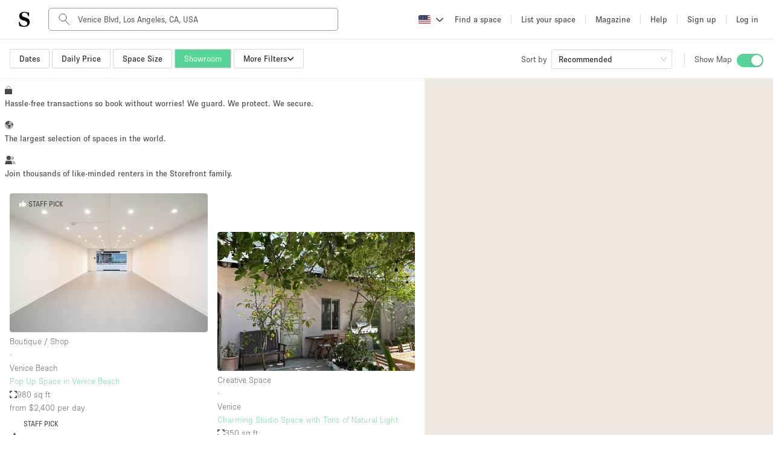

--- FILE ---
content_type: text/html; charset=utf-8
request_url: https://www.thestorefront.com/search/los-angeles/venice-beach/venice-blvd/showroom
body_size: 43846
content:
<!DOCTYPE html><html lang="us" data-ng-app-name="TSFWeb" data-ng-class="{ 'basic-tier': User &amp;&amp; User._data &amp;&amp; User._data.listing_allowance === 0 &amp;&amp; User._data.listing_count &gt; 0 }"><head><!-- we need to restrict libraries loading to the minimum on those pages to improve SEO performances--><!--  __    __     ______     ______   ______/\ "-./  \   /\  ___\   /\__  _\ /\  __ \
\ \ \-./\ \  \ \  __\   \/_/\ \/ \ \  __ \
 \ \_\ \ \_\  \ \_____\    \ \_\  \ \_\ \_\
  \/_/  \/_/   \/_____/     \/_/   \/_/\/_/
--><meta charset="UTF-8"><!--- TITLE
- VIEWPORT
- ROBOTS
- TWITTER
- FACEBOOK
- APPLE MOBILE
- ALTERNATE PAGES
- AGGREGATE RATING SCHEMA
--><!-- TITLE--><title>Showroom Spaces For Rent in Venice Blvd, Los Angeles | Storefront</title><meta name="title" content="Showroom Spaces For Rent in Venice Blvd, Los Angeles | Storefront"><meta property="og:title" content="Showroom Spaces For Rent in Venice Blvd, Los Angeles | Storefront"><meta name="twitter:title" content="Showroom Spaces For Rent in Venice Blvd, Los Angeles | Storefront"><!-- VIEWPORT--><meta name="viewport" content="height=device-height, width=device-width, initial-scale=1.0, minimum-scale=1.0, maximum-scale=1.0, user-scalable=no"><!-- ROBOTS--><meta name="description" content="Storefront has the perfect showroom venue for rent to make your project in Venice Blvd, Los Angeles a reality. Hundreds of spaces available in the top neighborhoods of Venice Blvd, Los Angeles"><meta name="keywords" content="undefined"><meta property="og:description" content="Storefront has the perfect showroom venue for rent to make your project in Venice Blvd, Los Angeles a reality. Hundreds of spaces available in the top neighborhoods of Venice Blvd, Los Angeles"><meta property="og:site_name" content="Storefront"><meta property="og:type" content="website"><meta property="og:url" content="https://www.thestorefront.com/search/los-angeles/venice-beach/venice-blvd/showroom"><meta property="og:image" content="http://d2kity9bboyw3j.cloudfront.net/assets/images/og_image-cca891a8.jpg"><meta property="og:image:url" content="http://d2kity9bboyw3j.cloudfront.net/assets/images/og_image-cca891a8.jpg"><meta property="og:image:secure_url" content="https://d2kity9bboyw3j.cloudfront.net/assets/images/og_image-cca891a8.jpg"><!-- TWITTER--><meta name="twitter:card" content="summary_large_image"><meta name="twitter:site" content="@Storefront"><meta name="twitter:creator" content="@Storefront"><meta name="twitter:description" content="Storefront has the perfect showroom venue for rent to make your project in Venice Blvd, Los Angeles a reality. Hundreds of spaces available in the top neighborhoods of Venice Blvd, Los Angeles"><meta name="twitter:image" content="https://d2kity9bboyw3j.cloudfront.net/assets/images/og_image-cca891a8.jpg"><!-- FACEBOOK--><meta property="fb:app_id" content="128400337835951"><!-- APPLE MOBILE--><meta name="apple-mobile-web-app-capable" content="yes"><link rel="canonical" href="https://www.thestorefront.com/search/los-angeles/venice-beach/venice-blvd/showroom"><!-- ALTERNATE PAGES--><link rel="alternate" hreflang="en" href="https://www.thestorefront.com/search/los-angeles/venice-beach/venice-blvd/showroom"><link rel="alternate" hreflang="fr" href="https://www.thestorefront.com/fr/search/los-angeles/venice-beach/venice-blvd/showroom"><link rel="alternate" hreflang="zh" href="https://www.thestorefront.com/hk/search/los-angeles/venice-beach/venice-blvd/showroom"><link rel="alternate" hreflang="it" href="https://www.thestorefront.com/it/search/los-angeles/venice-beach/venice-blvd/showroom"><link rel="alternate" hreflang="nl" href="https://www.thestorefront.com/nl/search/los-angeles/venice-beach/venice-blvd/showroom"><link rel="alternate" hreflang="ko" href="https://www.thestorefront.com/kr/search/los-angeles/venice-beach/venice-blvd/showroom"><link rel="alternate" hreflang="x-default" href="https://www.thestorefront.com/search/los-angeles/venice-beach/venice-blvd/showroom"><link rel="icon" href="https://d2kity9bboyw3j.cloudfront.net/assets/images/brand/sf_favicon-7eaf1130.png" type="image/png"><script type="application/ld+json">{"@context":"https://schema.org/","@type":"Product","name":"Rent top retail pop-up spaces in Los Angeles","image":"https://images.prismic.io/storefront/78d52dfc-4648-485c-91df-9ee4fcd81c48_Rails+Paris+store+opening+3.jpeg?auto=compress,format","description":"Storefront has the perfect flexible commercial space for rent to make your project in Los Angeles a reality. Hundreds of spaces available in top neighborhoods.","brand":"The Storefront","offers":{"@type":"AggregateOffer","url":"https://www.thestorefront.com/search?address=Los%20Angeles%2C%20CA%2C%20USA&zoom=10&latitude=34.0522342&longitude=-118.2436849&lat_g=33.70365193147634&lat_l=34.33730608759191&lng_g=-118.6681759484859&lng_l=-118.155289077463&s=score%20DESC&country=United%20States&city=Los%20Angeles&fit_bounds=1&page=1","priceCurrency":"USD","offerCount":"40"},"aggregateRating":{"@type":"AggregateRating","ratingValue":"4.88","bestRating":"5","worstRating":"3.33","ratingCount":"129"}};</script><!-- ______   ______     ______     __         ______     ______     _____/\  == \ /\  == \   /\  ___\   /\ \       /\  __ \   /\  __ \   /\  __-.
\ \  _-/ \ \  __<   \ \  __\   \ \ \____  \ \ \/\ \  \ \  __ \  \ \ \/\ \
 \ \_\    \ \_\ \_\  \ \_____\  \ \_____\  \ \_____\  \ \_\ \_\  \ \____-
  \/_/     \/_/ /_/   \/_____/   \/_____/   \/_____/   \/_/\/_/   \/____/
--><!-- preload critical resources (To keep under the viewport declaration)--><!-- Prevent against FOUC (Ant Design CSS)--><link rel="preload" href="https://d2kity9bboyw3j.cloudfront.net/assets/npm-871f1338-b1.css" as="style" fetchpriority="high" onload="this.rel='stylesheet'"><!-- Preload LCP--><!-- ______   ______     ______     ______     ______     __   __     __   __     ______     ______     ______/\  == \ /\  == \   /\  ___\   /\  ___\   /\  __ \   /\ "-.\ \   /\ "-.\ \   /\  ___\   /\  ___\   /\__  _\
\ \  _-/ \ \  __<   \ \  __\   \ \ \____  \ \ \/\ \  \ \ \-.  \  \ \ \-.  \  \ \  __\   \ \ \____  \/_/\ \/
 \ \_\    \ \_\ \_\  \ \_____\  \ \_____\  \ \_____\  \ \_\\"\_\  \ \_\\"\_\  \ \_____\  \ \_____\    \ \_\
  \/_/     \/_/ /_/   \/_____/   \/_____/   \/_____/   \/_/ \/_/   \/_/ \/_/   \/_____/   \/_____/     \/_/
--><!-- critical domains--><!-- JQUERY / ANGULAR / PUSHER--><link rel="preconnect" href="https://cdnjs.cloudflare.com" crossorigin><link rel="preconnect" href="https://maps.google.com" crossorigin><!-- MAPBOX--><link rel="preconnect" href="https://api.mapbox.com" crossorigin><!-- STRIPE--><link rel="preconnect" href="https://js.stripe.com" crossorigin><!-- ADOBE TYPEKIT FONTS--><link rel="preconnect" href="https://use.typekit.net" crossorigin><!-- FONT AWESOME--><!-- _____     __   __     ______        ______   ______     ______     ______   ______     ______   ______     __  __/\  __-.  /\ "-.\ \   /\  ___\      /\  == \ /\  == \   /\  ___\   /\  ___\ /\  ___\   /\__  _\ /\  ___\   /\ \_\ \
\ \ \/\ \ \ \ \-.  \  \ \___  \     \ \  _-/ \ \  __<   \ \  __\   \ \  __\ \ \  __\   \/_/\ \/ \ \ \____  \ \  __ \
 \ \____-  \ \_\\"\_\  \/\_____\     \ \_\    \ \_\ \_\  \ \_____\  \ \_\    \ \_____\    \ \_\  \ \_____\  \ \_\ \_\
  \/____/   \/_/ \/_/   \/_____/      \/_/     \/_/ /_/   \/_____/   \/_/     \/_____/     \/_/   \/_____/   \/_/\/_/
--><!-- less critical domains--><!-- VWO--><link rel="dns-prefetch" href="https://dev.visualwebsiteoptimizer.com"><!-- PRISMIC--><link rel="dns-prefetch" href="https://storefront.cdn.prismic.io"><!-- API--><link rel="dns-prefetch" href="https://api.thestorefront.com"><!-- ASSETS CDN--><link rel="dns-prefetch" href="https://d2kity9bboyw3j.cloudfront.net"><!-- INTRO JS--><link rel="dns-prefetch" href="https://unpkg.com"><!-- ADD TO CALENDAR BUTTON (.COM ONLY)--><!-- ______     ______     __     ______   __     ______     ______     __            ______     ______     ______/\  ___\   /\  == \   /\ \   /\__  _\ /\ \   /\  ___\   /\  __ \   /\ \          /\  ___\   /\  ___\   /\  ___\
\ \ \____  \ \  __<   \ \ \  \/_/\ \/ \ \ \  \ \ \____  \ \  __ \  \ \ \____     \ \ \____  \ \___  \  \ \___  \
 \ \_____\  \ \_\ \_\  \ \_\    \ \_\  \ \_\  \ \_____\  \ \_\ \_\  \ \_____\     \ \_____\  \/\_____\  \/\_____\
  \/_____/   \/_/ /_/   \/_/     \/_/   \/_/   \/_____/   \/_/\/_/   \/_____/      \/_____/   \/_____/   \/_____/
--><!-- React Migration CSS (Preflight...)--><link rel="stylesheet" href="https://d2kity9bboyw3j.cloudfront.net/assets/migration-9bea33c5-b1.css" media="all"><!-- page style mixin--><link rel="stylesheet" href="https://d2kity9bboyw3j.cloudfront.net/assets/search-style-c36e4741-b1.css" media="all"><!-- MAIN CSS BUNDLE--><!-- ADOBE TYPEKIT FONTS--><link rel="stylesheet" href="https://use.typekit.net/dpa6dxn.css" media="print" onload="this.media='all'"><style type="text/css">.fresnel-container{margin:0;padding:0;}
@media not all and (min-width:0px) and (max-width:539.98px){.fresnel-at-xsmall{display:none!important;}}
@media not all and (min-width:540px) and (max-width:575.98px){.fresnel-at-sortSelectorBreak{display:none!important;}}
@media not all and (min-width:576px) and (max-width:639.98px){.fresnel-at-small{display:none!important;}}
@media not all and (min-width:640px) and (max-width:767.98px){.fresnel-at-projectTypeFilterBreak{display:none!important;}}
@media not all and (min-width:768px) and (max-width:991.98px){.fresnel-at-medium{display:none!important;}}
@media not all and (min-width:992px) and (max-width:1019.98px){.fresnel-at-large{display:none!important;}}
@media not all and (min-width:1020px) and (max-width:1159.98px){.fresnel-at-priceFilterBreak{display:none!important;}}
@media not all and (min-width:1160px) and (max-width:1199.98px){.fresnel-at-sizeFilterBreak{display:none!important;}}
@media not all and (min-width:1200px) and (max-width:1399.98px){.fresnel-at-xlarge{display:none!important;}}
@media not all and (min-width:1400px) and (max-width:9998.98px){.fresnel-at-largeScreens{display:none!important;}}
@media not all and (min-width:9999px){.fresnel-at-xxlarge{display:none!important;}}
@media not all and (max-width:539.98px){.fresnel-lessThan-sortSelectorBreak{display:none!important;}}
@media not all and (max-width:575.98px){.fresnel-lessThan-small{display:none!important;}}
@media not all and (max-width:639.98px){.fresnel-lessThan-projectTypeFilterBreak{display:none!important;}}
@media not all and (max-width:767.98px){.fresnel-lessThan-medium{display:none!important;}}
@media not all and (max-width:991.98px){.fresnel-lessThan-large{display:none!important;}}
@media not all and (max-width:1019.98px){.fresnel-lessThan-priceFilterBreak{display:none!important;}}
@media not all and (max-width:1159.98px){.fresnel-lessThan-sizeFilterBreak{display:none!important;}}
@media not all and (max-width:1199.98px){.fresnel-lessThan-xlarge{display:none!important;}}
@media not all and (max-width:1399.98px){.fresnel-lessThan-largeScreens{display:none!important;}}
@media not all and (max-width:9998.98px){.fresnel-lessThan-xxlarge{display:none!important;}}
@media not all and (min-width:540px){.fresnel-greaterThan-xsmall{display:none!important;}}
@media not all and (min-width:576px){.fresnel-greaterThan-sortSelectorBreak{display:none!important;}}
@media not all and (min-width:640px){.fresnel-greaterThan-small{display:none!important;}}
@media not all and (min-width:768px){.fresnel-greaterThan-projectTypeFilterBreak{display:none!important;}}
@media not all and (min-width:992px){.fresnel-greaterThan-medium{display:none!important;}}
@media not all and (min-width:1020px){.fresnel-greaterThan-large{display:none!important;}}
@media not all and (min-width:1160px){.fresnel-greaterThan-priceFilterBreak{display:none!important;}}
@media not all and (min-width:1200px){.fresnel-greaterThan-sizeFilterBreak{display:none!important;}}
@media not all and (min-width:1400px){.fresnel-greaterThan-xlarge{display:none!important;}}
@media not all and (min-width:9999px){.fresnel-greaterThan-largeScreens{display:none!important;}}
@media not all and (min-width:0px){.fresnel-greaterThanOrEqual-xsmall{display:none!important;}}
@media not all and (min-width:540px){.fresnel-greaterThanOrEqual-sortSelectorBreak{display:none!important;}}
@media not all and (min-width:576px){.fresnel-greaterThanOrEqual-small{display:none!important;}}
@media not all and (min-width:640px){.fresnel-greaterThanOrEqual-projectTypeFilterBreak{display:none!important;}}
@media not all and (min-width:768px){.fresnel-greaterThanOrEqual-medium{display:none!important;}}
@media not all and (min-width:992px){.fresnel-greaterThanOrEqual-large{display:none!important;}}
@media not all and (min-width:1020px){.fresnel-greaterThanOrEqual-priceFilterBreak{display:none!important;}}
@media not all and (min-width:1160px){.fresnel-greaterThanOrEqual-sizeFilterBreak{display:none!important;}}
@media not all and (min-width:1200px){.fresnel-greaterThanOrEqual-xlarge{display:none!important;}}
@media not all and (min-width:1400px){.fresnel-greaterThanOrEqual-largeScreens{display:none!important;}}
@media not all and (min-width:9999px){.fresnel-greaterThanOrEqual-xxlarge{display:none!important;}}
@media not all and (min-width:0px) and (max-width:539.98px){.fresnel-between-xsmall-sortSelectorBreak{display:none!important;}}
@media not all and (min-width:0px) and (max-width:575.98px){.fresnel-between-xsmall-small{display:none!important;}}
@media not all and (min-width:0px) and (max-width:639.98px){.fresnel-between-xsmall-projectTypeFilterBreak{display:none!important;}}
@media not all and (min-width:0px) and (max-width:767.98px){.fresnel-between-xsmall-medium{display:none!important;}}
@media not all and (min-width:0px) and (max-width:991.98px){.fresnel-between-xsmall-large{display:none!important;}}
@media not all and (min-width:0px) and (max-width:1019.98px){.fresnel-between-xsmall-priceFilterBreak{display:none!important;}}
@media not all and (min-width:0px) and (max-width:1159.98px){.fresnel-between-xsmall-sizeFilterBreak{display:none!important;}}
@media not all and (min-width:0px) and (max-width:1199.98px){.fresnel-between-xsmall-xlarge{display:none!important;}}
@media not all and (min-width:0px) and (max-width:1399.98px){.fresnel-between-xsmall-largeScreens{display:none!important;}}
@media not all and (min-width:0px) and (max-width:9998.98px){.fresnel-between-xsmall-xxlarge{display:none!important;}}
@media not all and (min-width:540px) and (max-width:575.98px){.fresnel-between-sortSelectorBreak-small{display:none!important;}}
@media not all and (min-width:540px) and (max-width:639.98px){.fresnel-between-sortSelectorBreak-projectTypeFilterBreak{display:none!important;}}
@media not all and (min-width:540px) and (max-width:767.98px){.fresnel-between-sortSelectorBreak-medium{display:none!important;}}
@media not all and (min-width:540px) and (max-width:991.98px){.fresnel-between-sortSelectorBreak-large{display:none!important;}}
@media not all and (min-width:540px) and (max-width:1019.98px){.fresnel-between-sortSelectorBreak-priceFilterBreak{display:none!important;}}
@media not all and (min-width:540px) and (max-width:1159.98px){.fresnel-between-sortSelectorBreak-sizeFilterBreak{display:none!important;}}
@media not all and (min-width:540px) and (max-width:1199.98px){.fresnel-between-sortSelectorBreak-xlarge{display:none!important;}}
@media not all and (min-width:540px) and (max-width:1399.98px){.fresnel-between-sortSelectorBreak-largeScreens{display:none!important;}}
@media not all and (min-width:540px) and (max-width:9998.98px){.fresnel-between-sortSelectorBreak-xxlarge{display:none!important;}}
@media not all and (min-width:576px) and (max-width:639.98px){.fresnel-between-small-projectTypeFilterBreak{display:none!important;}}
@media not all and (min-width:576px) and (max-width:767.98px){.fresnel-between-small-medium{display:none!important;}}
@media not all and (min-width:576px) and (max-width:991.98px){.fresnel-between-small-large{display:none!important;}}
@media not all and (min-width:576px) and (max-width:1019.98px){.fresnel-between-small-priceFilterBreak{display:none!important;}}
@media not all and (min-width:576px) and (max-width:1159.98px){.fresnel-between-small-sizeFilterBreak{display:none!important;}}
@media not all and (min-width:576px) and (max-width:1199.98px){.fresnel-between-small-xlarge{display:none!important;}}
@media not all and (min-width:576px) and (max-width:1399.98px){.fresnel-between-small-largeScreens{display:none!important;}}
@media not all and (min-width:576px) and (max-width:9998.98px){.fresnel-between-small-xxlarge{display:none!important;}}
@media not all and (min-width:640px) and (max-width:767.98px){.fresnel-between-projectTypeFilterBreak-medium{display:none!important;}}
@media not all and (min-width:640px) and (max-width:991.98px){.fresnel-between-projectTypeFilterBreak-large{display:none!important;}}
@media not all and (min-width:640px) and (max-width:1019.98px){.fresnel-between-projectTypeFilterBreak-priceFilterBreak{display:none!important;}}
@media not all and (min-width:640px) and (max-width:1159.98px){.fresnel-between-projectTypeFilterBreak-sizeFilterBreak{display:none!important;}}
@media not all and (min-width:640px) and (max-width:1199.98px){.fresnel-between-projectTypeFilterBreak-xlarge{display:none!important;}}
@media not all and (min-width:640px) and (max-width:1399.98px){.fresnel-between-projectTypeFilterBreak-largeScreens{display:none!important;}}
@media not all and (min-width:640px) and (max-width:9998.98px){.fresnel-between-projectTypeFilterBreak-xxlarge{display:none!important;}}
@media not all and (min-width:768px) and (max-width:991.98px){.fresnel-between-medium-large{display:none!important;}}
@media not all and (min-width:768px) and (max-width:1019.98px){.fresnel-between-medium-priceFilterBreak{display:none!important;}}
@media not all and (min-width:768px) and (max-width:1159.98px){.fresnel-between-medium-sizeFilterBreak{display:none!important;}}
@media not all and (min-width:768px) and (max-width:1199.98px){.fresnel-between-medium-xlarge{display:none!important;}}
@media not all and (min-width:768px) and (max-width:1399.98px){.fresnel-between-medium-largeScreens{display:none!important;}}
@media not all and (min-width:768px) and (max-width:9998.98px){.fresnel-between-medium-xxlarge{display:none!important;}}
@media not all and (min-width:992px) and (max-width:1019.98px){.fresnel-between-large-priceFilterBreak{display:none!important;}}
@media not all and (min-width:992px) and (max-width:1159.98px){.fresnel-between-large-sizeFilterBreak{display:none!important;}}
@media not all and (min-width:992px) and (max-width:1199.98px){.fresnel-between-large-xlarge{display:none!important;}}
@media not all and (min-width:992px) and (max-width:1399.98px){.fresnel-between-large-largeScreens{display:none!important;}}
@media not all and (min-width:992px) and (max-width:9998.98px){.fresnel-between-large-xxlarge{display:none!important;}}
@media not all and (min-width:1020px) and (max-width:1159.98px){.fresnel-between-priceFilterBreak-sizeFilterBreak{display:none!important;}}
@media not all and (min-width:1020px) and (max-width:1199.98px){.fresnel-between-priceFilterBreak-xlarge{display:none!important;}}
@media not all and (min-width:1020px) and (max-width:1399.98px){.fresnel-between-priceFilterBreak-largeScreens{display:none!important;}}
@media not all and (min-width:1020px) and (max-width:9998.98px){.fresnel-between-priceFilterBreak-xxlarge{display:none!important;}}
@media not all and (min-width:1160px) and (max-width:1199.98px){.fresnel-between-sizeFilterBreak-xlarge{display:none!important;}}
@media not all and (min-width:1160px) and (max-width:1399.98px){.fresnel-between-sizeFilterBreak-largeScreens{display:none!important;}}
@media not all and (min-width:1160px) and (max-width:9998.98px){.fresnel-between-sizeFilterBreak-xxlarge{display:none!important;}}
@media not all and (min-width:1200px) and (max-width:1399.98px){.fresnel-between-xlarge-largeScreens{display:none!important;}}
@media not all and (min-width:1200px) and (max-width:9998.98px){.fresnel-between-xlarge-xxlarge{display:none!important;}}
@media not all and (min-width:1400px) and (max-width:9998.98px){.fresnel-between-largeScreens-xxlarge{display:none!important;}}
@media (hover: hover){.fresnel-interaction-hover{display:none!important;}}
@media (hover: none){.fresnel-interaction-notHover{display:none!important;}}
@media not all and (orientation: landscape){.fresnel-interaction-landscape{display:none!important;}}
@media not all and (orientation: portrait){.fresnel-interaction-portrait{display:none!important;}}</style><style data-href="/marketing-tool/styles.380fd2bea59fc56afccc.css" id="gatsby-global-css">.inline{height:0;display:inline-block}.inline p{margin:0}.search-bottom-container{padding:0 0 16px;color:#4a494b}.search-bottom-container p{line-height:1.5em;font-size:16px;font-weight:100}.search-bottom-container h1{font-size:24px;font-weight:400;line-height:normal;margin:0 0 24px}.search-bottom-container h2{font-size:32px;font-weight:700}.search-bottom-container h3{font-size:24px}.search-bottom-container h4{font-size:16px;font-weight:100}.search-bottom-container .static-content p{margin:0}.search-bottom-container span{font-size:16px}.search-bottom-container h1,.search-bottom-container h2,.search-bottom-container p,.search-bottom-container span{color:#4a494b}.search-bottom-container .breadcrumbs{margin:36px 0}.search-bottom-container .title{margin:12px 0}.selection-pages{margin-bottom:16px}.selection-pages p,.wordpress-content,.wordpress-content p{margin:0}.selection-pages .section-title{margin:16px 4px 16px 0}body,html{height:100%}*,:after,:before{box-sizing:border-box}html{font-family:sans-serif;line-height:1.15;-webkit-text-size-adjust:100%;-ms-text-size-adjust:100%;-ms-overflow-style:scrollbar;-webkit-tap-highlight-color:rgba(0,0,0,0)}body{font-size:14px;font-family:-apple-system,BlinkMacSystemFont,Segoe UI,Roboto,Helvetica Neue,Arial,Noto Sans,sans-serif,Apple Color Emoji,Segoe UI Emoji,Segoe UI Symbol,Noto Color Emoji;font-variant:tabular-nums;line-height:1.5715;background-color:#fff;-webkit-font-feature-settings:"tnum";font-feature-settings:"tnum"}body,h1,h2,h3,h4{color:rgba(0,0,0,.85)}h1,h2,h3,h4{margin-top:0;margin-bottom:.5em;font-weight:500}p{margin-top:0}address,p{margin-bottom:1em}address{font-style:normal;line-height:inherit}ul{margin-top:0;margin-bottom:1em}ul ul{margin-bottom:0}b{font-weight:bolder}sub{position:relative;font-size:75%;line-height:0;vertical-align:baseline;bottom:-.25em}a{color:#1890ff;background-color:transparent;outline:none;cursor:pointer;transition:color .3s;-webkit-text-decoration-skip:objects}a:hover{color:#40a9ff}a:active{color:#096dd9}a:active,a:focus,a:hover{text-decoration:none;outline:0}figure{margin:0 0 1em}img{vertical-align:middle;border-style:none}a{touch-action:manipulation}[type=number]::-webkit-inner-spin-button,[type=number]::-webkit-outer-spin-button{height:auto}[type=search]{outline-offset:-2px;-webkit-appearance:none}[type=search]::-webkit-search-cancel-button,[type=search]::-webkit-search-decoration{-webkit-appearance:none}template{display:none}::selection{color:#fff;background:#1890ff}@keyframes antFadeIn{0%{opacity:0}to{opacity:1}}@keyframes antFadeOut{0%{opacity:1}to{opacity:0}}@keyframes antMoveDownIn{0%{-webkit-transform:translateY(100%);transform:translateY(100%);-webkit-transform-origin:0 0;transform-origin:0 0;opacity:0}to{-webkit-transform:translateY(0);transform:translateY(0);-webkit-transform-origin:0 0;transform-origin:0 0;opacity:1}}@keyframes antMoveDownOut{0%{-webkit-transform:translateY(0);transform:translateY(0);-webkit-transform-origin:0 0;transform-origin:0 0;opacity:1}to{-webkit-transform:translateY(100%);transform:translateY(100%);-webkit-transform-origin:0 0;transform-origin:0 0;opacity:0}}@keyframes antMoveLeftIn{0%{-webkit-transform:translateX(-100%);transform:translateX(-100%);-webkit-transform-origin:0 0;transform-origin:0 0;opacity:0}to{-webkit-transform:translateX(0);transform:translateX(0);-webkit-transform-origin:0 0;transform-origin:0 0;opacity:1}}@keyframes antMoveLeftOut{0%{-webkit-transform:translateX(0);transform:translateX(0);-webkit-transform-origin:0 0;transform-origin:0 0;opacity:1}to{-webkit-transform:translateX(-100%);transform:translateX(-100%);-webkit-transform-origin:0 0;transform-origin:0 0;opacity:0}}@keyframes antMoveRightIn{0%{-webkit-transform:translateX(100%);transform:translateX(100%);-webkit-transform-origin:0 0;transform-origin:0 0;opacity:0}to{-webkit-transform:translateX(0);transform:translateX(0);-webkit-transform-origin:0 0;transform-origin:0 0;opacity:1}}@keyframes antMoveRightOut{0%{-webkit-transform:translateX(0);transform:translateX(0);-webkit-transform-origin:0 0;transform-origin:0 0;opacity:1}to{-webkit-transform:translateX(100%);transform:translateX(100%);-webkit-transform-origin:0 0;transform-origin:0 0;opacity:0}}@keyframes antMoveUpIn{0%{-webkit-transform:translateY(-100%);transform:translateY(-100%);-webkit-transform-origin:0 0;transform-origin:0 0;opacity:0}to{-webkit-transform:translateY(0);transform:translateY(0);-webkit-transform-origin:0 0;transform-origin:0 0;opacity:1}}@keyframes antMoveUpOut{0%{-webkit-transform:translateY(0);transform:translateY(0);-webkit-transform-origin:0 0;transform-origin:0 0;opacity:1}to{-webkit-transform:translateY(-100%);transform:translateY(-100%);-webkit-transform-origin:0 0;transform-origin:0 0;opacity:0}}@keyframes loadingCircle{to{-webkit-transform:rotate(1turn);transform:rotate(1turn)}}html{--antd-wave-shadow-color:#1890ff;--scroll-bar:0}@keyframes waveEffect{to{box-shadow:0 0 0 #1890ff;box-shadow:0 0 0 6px var(--antd-wave-shadow-color)}}@keyframes fadeEffect{to{opacity:0}}@keyframes antSlideUpIn{0%{-webkit-transform:scaleY(.8);transform:scaleY(.8);-webkit-transform-origin:0 0;transform-origin:0 0;opacity:0}to{-webkit-transform:scaleY(1);transform:scaleY(1);-webkit-transform-origin:0 0;transform-origin:0 0;opacity:1}}@keyframes antSlideUpOut{0%{-webkit-transform:scaleY(1);transform:scaleY(1);-webkit-transform-origin:0 0;transform-origin:0 0;opacity:1}to{-webkit-transform:scaleY(.8);transform:scaleY(.8);-webkit-transform-origin:0 0;transform-origin:0 0;opacity:0}}@keyframes antSlideDownIn{0%{-webkit-transform:scaleY(.8);transform:scaleY(.8);-webkit-transform-origin:100% 100%;transform-origin:100% 100%;opacity:0}to{-webkit-transform:scaleY(1);transform:scaleY(1);-webkit-transform-origin:100% 100%;transform-origin:100% 100%;opacity:1}}@keyframes antSlideDownOut{0%{-webkit-transform:scaleY(1);transform:scaleY(1);-webkit-transform-origin:100% 100%;transform-origin:100% 100%;opacity:1}to{-webkit-transform:scaleY(.8);transform:scaleY(.8);-webkit-transform-origin:100% 100%;transform-origin:100% 100%;opacity:0}}@keyframes antSlideLeftIn{0%{-webkit-transform:scaleX(.8);transform:scaleX(.8);-webkit-transform-origin:0 0;transform-origin:0 0;opacity:0}to{-webkit-transform:scaleX(1);transform:scaleX(1);-webkit-transform-origin:0 0;transform-origin:0 0;opacity:1}}@keyframes antSlideLeftOut{0%{-webkit-transform:scaleX(1);transform:scaleX(1);-webkit-transform-origin:0 0;transform-origin:0 0;opacity:1}to{-webkit-transform:scaleX(.8);transform:scaleX(.8);-webkit-transform-origin:0 0;transform-origin:0 0;opacity:0}}@keyframes antSlideRightIn{0%{-webkit-transform:scaleX(.8);transform:scaleX(.8);-webkit-transform-origin:100% 0;transform-origin:100% 0;opacity:0}to{-webkit-transform:scaleX(1);transform:scaleX(1);-webkit-transform-origin:100% 0;transform-origin:100% 0;opacity:1}}@keyframes antSlideRightOut{0%{-webkit-transform:scaleX(1);transform:scaleX(1);-webkit-transform-origin:100% 0;transform-origin:100% 0;opacity:1}to{-webkit-transform:scaleX(.8);transform:scaleX(.8);-webkit-transform-origin:100% 0;transform-origin:100% 0;opacity:0}}@keyframes antZoomIn{0%{-webkit-transform:scale(.2);transform:scale(.2);opacity:0}to{-webkit-transform:scale(1);transform:scale(1);opacity:1}}@keyframes antZoomOut{0%{-webkit-transform:scale(1);transform:scale(1)}to{-webkit-transform:scale(.2);transform:scale(.2);opacity:0}}@keyframes antZoomBigIn{0%{-webkit-transform:scale(.8);transform:scale(.8);opacity:0}to{-webkit-transform:scale(1);transform:scale(1);opacity:1}}@keyframes antZoomBigOut{0%{-webkit-transform:scale(1);transform:scale(1)}to{-webkit-transform:scale(.8);transform:scale(.8);opacity:0}}@keyframes antZoomUpIn{0%{-webkit-transform:scale(.8);transform:scale(.8);-webkit-transform-origin:50% 0;transform-origin:50% 0;opacity:0}to{-webkit-transform:scale(1);transform:scale(1);-webkit-transform-origin:50% 0;transform-origin:50% 0}}@keyframes antZoomUpOut{0%{-webkit-transform:scale(1);transform:scale(1);-webkit-transform-origin:50% 0;transform-origin:50% 0}to{-webkit-transform:scale(.8);transform:scale(.8);-webkit-transform-origin:50% 0;transform-origin:50% 0;opacity:0}}@keyframes antZoomLeftIn{0%{-webkit-transform:scale(.8);transform:scale(.8);-webkit-transform-origin:0 50%;transform-origin:0 50%;opacity:0}to{-webkit-transform:scale(1);transform:scale(1);-webkit-transform-origin:0 50%;transform-origin:0 50%}}@keyframes antZoomLeftOut{0%{-webkit-transform:scale(1);transform:scale(1);-webkit-transform-origin:0 50%;transform-origin:0 50%}to{-webkit-transform:scale(.8);transform:scale(.8);-webkit-transform-origin:0 50%;transform-origin:0 50%;opacity:0}}@keyframes antZoomRightIn{0%{-webkit-transform:scale(.8);transform:scale(.8);-webkit-transform-origin:100% 50%;transform-origin:100% 50%;opacity:0}to{-webkit-transform:scale(1);transform:scale(1);-webkit-transform-origin:100% 50%;transform-origin:100% 50%}}@keyframes antZoomRightOut{0%{-webkit-transform:scale(1);transform:scale(1);-webkit-transform-origin:100% 50%;transform-origin:100% 50%}to{-webkit-transform:scale(.8);transform:scale(.8);-webkit-transform-origin:100% 50%;transform-origin:100% 50%;opacity:0}}@keyframes antZoomDownIn{0%{-webkit-transform:scale(.8);transform:scale(.8);-webkit-transform-origin:50% 100%;transform-origin:50% 100%;opacity:0}to{-webkit-transform:scale(1);transform:scale(1);-webkit-transform-origin:50% 100%;transform-origin:50% 100%}}@keyframes antZoomDownOut{0%{-webkit-transform:scale(1);transform:scale(1);-webkit-transform-origin:50% 100%;transform-origin:50% 100%}to{-webkit-transform:scale(.8);transform:scale(.8);-webkit-transform-origin:50% 100%;transform-origin:50% 100%;opacity:0}}#listings-no-results{margin:56px 0 24px}#listings-no-results #no-results-text{display:flex;align-items:center;flex-direction:column;margin-top:$base-unit * 2;padding-top:12px}#listings-no-results #no-results-text p{font-size:14px;font-weight:400}#psm-content div.psm-key-features>div .psm-key-features-elem img.key-feature-image{max-width:50%;margin:0 auto}@media (max-width:930px){#psm-content div.psm-key-features>div .psm-key-features-elem img.key-feature-image{max-width:33%;margin:0 auto}}.psm-key-features{margin:64px 0 42px}#concierge-image{width:500px;margin:24px}#psm-content #concierge-insert-section-wrapper{padding:0;display:table;margin:auto;max-width:1000px}@media (max-width:930px){.concierge-insert-section.left{position:relative;width:90%;margin:auto}#concierge-image{width:90%;margin:0 auto}.concierge-insert-section.right{margin:0 24px;width:90%;text-align:center}}@media (min-width:930px){.concierge-insert-section{display:table-cell;vertical-align:middle}}#psm-content{background:#fff;overflow:auto}#psm-content h1,#psm-content h2,#psm-content h3,#psm-content h4,#psm-content p{line-height:1.5em;color:#4a494b}#psm-content h1{font-size:52px;font-weight:700}#psm-content h2{font-size:32px;font-weight:700}#psm-content h3{font-size:24px;font-weight:400}#psm-content h4,#psm-content p{font-size:16px;font-weight:100}#psm-content .info{padding:10px;line-height:35px;text-align:center;font-weight:100}#psm-content .info.error{background-color:#ec6059;color:#fff;font-weight:400}#psm-content .psm-choice.padding-before-none,#psm-content .psm-choice .padding-before-none{padding-top:0}#psm-content .psm-choice.padding-after-none,#psm-content .psm-choice .padding-after-none{padding-bottom:0}#psm-content div.psm-listing-selection{padding:24px 0}#psm-content div.psm-listing-selection.dark{background-color:#f0f0f0}#psm-content div.psm-listing-selection>div{padding:0 24px;max-width:1024px;margin:auto}#psm-content div.psm-listing-selection>div.cta{text-align:center}#psm-content div.psm-listing-selection>div .listing.widget{float:left;max-width:100%;counter-increment:index;width:100%;margin:0 10px 16px 0;height:auto}@media (min-width:768px){#psm-content div.psm-listing-selection>div .listing.widget{margin:0 24px 16px 0;width:calc(33.33333% - 24px)}}#psm-content div.psm-listing-selection>div .listing.widget:first-child,#psm-content div.psm-listing-selection>div .listing.widget:nth-child(4),#psm-content div.psm-listing-selection>div .listing.widget:nth-child(7),#psm-content div.psm-listing-selection>div .listing.widget:nth-child(10){margin-left:0}#psm-content div.psm-listing-selection>div .listing.widget:nth-child(3),#psm-content div.psm-listing-selection>div .listing.widget:nth-child(6),#psm-content div.psm-listing-selection>div .listing.widget:nth-child(9),#psm-content div.psm-listing-selection>div .listing.widget:nth-child(12){margin-right:0}#psm-content div.psm-listing-selection>div .listing.widget div.listing-details div.details>span{display:inline-block;margin:0}#psm-content div.psm-listing-selection>div .listing.widget div.listing-details div.details>span+span{margin-left:8px}#psm-content div.psm-listing-selection>div:after{content:"";display:block;clear:both}#psm-content div.psm-text{box-sizing:border-box;padding:24px 0}#psm-content div.psm-text.dark{background-color:#f0f0f0}#psm-content div.psm-text.center,#psm-content div.psm-text.center p{text-align:center}#psm-content div.psm-text.center>div img{float:none}#psm-content div.psm-text>div{padding:0 24px;max-width:1024px;margin:auto}#psm-content div.psm-text>div li{font-weight:100;color:#4a494b;font-size:16px;line-height:1.5em}#psm-content div.psm-text>div img{max-width:100%;float:left}#psm-content div.psm-text>div:after{content:"";display:block;clear:both}#psm-content div.psm-hero{position:relative;overflow:hidden}#psm-content div.psm-hero.padding-default{padding:40px 24px}@media (min-width:768px){#psm-content div.psm-hero.padding-default{padding:80px 24px}}@media (min-width:992px){#psm-content div.psm-hero{padding-bottom:0;padding-top:0}}#psm-content div.psm-hero.align-center{text-align:center}#psm-content div.psm-hero .background-img{position:absolute;top:0;left:0;height:100%;width:100%;-o-object-fit:cover;object-fit:cover}#psm-content div.psm-hero .overlay{width:100%;height:100%;position:absolute;left:0;top:0;opacity:.1}#psm-content div.psm-hero .content{max-width:1024px;margin:auto;position:relative}#psm-content div.psm-hero .content h1,#psm-content div.psm-hero .content h2,#psm-content div.psm-hero .content h3,#psm-content div.psm-hero .content h4{color:#fff}#psm-content div.psm-hero .content .cta{margin-top:32px}#psm-content div.psm-button{padding:24px 0;text-align:center}#psm-content div.psm-button.dark{background-color:#f0f0f0}#psm-content ul.psm-featured-items{list-style-type:none;padding:0;margin:0}#psm-content ul.psm-featured-items li{padding:24px 0}#psm-content ul.psm-featured-items li.dark{background-color:#f0f0f0}#psm-content ul.psm-featured-items li>div{padding:0 24px;max-width:1024px;margin:auto}#psm-content ul.psm-featured-items li>div h3{margin-top:0}#psm-content ul.psm-featured-items li>div li{font-weight:100;color:#4a494b;font-size:16px;line-height:1.5em}#psm-content ul.psm-featured-items li>div p:last-child{margin-bottom:0}#psm-content ul.psm-featured-items li>div:after{content:"";display:block;clear:both}#psm-content div.psm-key-features.dark{background-color:#f0f0f0}#psm-content div.psm-key-features>div{max-width:1024px;margin:0 auto;padding:24px 0}#psm-content div.psm-key-features>div.centered,#psm-content div.psm-key-features>div.centered .psm-key-features-elem .content p{text-align:center}#psm-content div.psm-key-features>div.left,#psm-content div.psm-key-features>div.left .psm-key-features-elem .content p{text-align:left}#psm-content div.psm-key-features>div.right,#psm-content div.psm-key-features>div.right .psm-key-features-elem .content p{text-align:right}#psm-content div.psm-key-features>div .psm-key-features-elem{display:inline-block;padding:16px 32px;vertical-align:top}#psm-content div.psm-key-features>div .psm-key-features-elem:first-child{margin-left:0}#psm-content div.psm-key-features>div .psm-key-features-elem:last-child{margin-right:0}@media (min-width:768px){#psm-content div.psm-key-features>div .psm-key-features-elem{margin:16px 16px 0;padding:0}#psm-content div.psm-key-features>div .psm-key-features-elem:first-child:last-child,#psm-content div.psm-key-features>div .psm-key-features-elem:first-child:last-child~.psm-key-features-elem{width:100%}#psm-content div.psm-key-features>div .psm-key-features-elem:first-child:nth-last-child(2),#psm-content div.psm-key-features>div .psm-key-features-elem:first-child:nth-last-child(2)~.psm-key-features-elem{width:calc(50% - 16px)}#psm-content div.psm-key-features>div .psm-key-features-elem:first-child:nth-last-child(3),#psm-content div.psm-key-features>div .psm-key-features-elem:first-child:nth-last-child(3)~.psm-key-features-elem{width:calc(33.33333% - 21.33333px)}#psm-content div.psm-key-features>div .psm-key-features-elem:first-child:nth-last-child(4),#psm-content div.psm-key-features>div .psm-key-features-elem:first-child:nth-last-child(4)~.psm-key-features-elem{width:calc(25% - 24px)}#psm-content div.psm-key-features>div .psm-key-features-elem:first-child:nth-last-child(5),#psm-content div.psm-key-features>div .psm-key-features-elem:first-child:nth-last-child(5)~.psm-key-features-elem{width:calc(20% - 25.6px)}#psm-content div.psm-key-features>div .psm-key-features-elem:first-child:nth-last-child(6),#psm-content div.psm-key-features>div .psm-key-features-elem:first-child:nth-last-child(6)~.psm-key-features-elem{width:calc(16.66667% - 26.66667px)}}#psm-content div.psm-key-features>div .psm-key-features-elem img{max-width:100%}#psm-content div.psm-key-features>div .psm-key-features-elem .content .title{margin-bottom:16px;font-size:24px;font-weight:400}#psm-content div.psm-key-features>div .psm-key-features-elem .content{margin-top:16px}.breadcrumbs{margin-top:0}.children-selection-pages .browse-by-location-title{margin:48px 0}.sf-btn-primary{padding:16px 24px;border-radius:6px;font-size:14px;line-height:normal;font-weight:400;display:inline-block;cursor:pointer;user-select:none;margin-right:8px;-webkit-user-select:none;overflow:hidden;position:relative;vertical-align:middle;text-align:center;transition:border-color .1s ease,color .1s ease,background .1s ease,opacity .2s ease;color:#fff;background-color:#57d497;border:1px solid #57d497;font-weight:700;font-size:16px}@media (min-width:768px){.sf-btn-primary:active{box-shadow:inset 0 2px 6px rgba(0,0,0,.2)}}.sf-btn-primary+.btn,.sf-btn-primary+.sf-btn-primary{margin-left:8px}.sf-btn-primary:last-of-type{margin-right:0}.sf-btn-primary:hover{border-color:#57d497;background-color:#46aa79;color:#fff}.sf-btn-primary:active{background-color:#3d946a;color:#fff}.btn{padding:16px 24px;border-radius:6px;font-size:14px;line-height:normal;user-select:none;margin-right:8px;-webkit-user-select:none;overflow:hidden;position:relative;vertical-align:middle;text-align:center;transition:border-color .1s ease,color .1s ease,background .1s ease,opacity .2s ease;background-color:#57d497;border:1px solid #57d497;font-weight:700;font-size:16px}@media (min-width:768px){.btn:active{box-shadow:inset 0 2px 6px rgba(0,0,0,.2)}}.btn+.btn,.btn+.sf-btn-primary{margin-left:8px}.btn:last-of-type{margin-right:0}.btn:hover{border-color:#57d497;background-color:#46aa79}.btn:active{background-color:#3d946a;color:#fff}.btn:hover{background-color:#33c57e}@keyframes spin{0%{-webkit-transform:rotate(0deg);transform:rotate(0deg)}to{-webkit-transform:rotate(1turn);transform:rotate(1turn)}}@keyframes bounce{0%,to{transform:scale(0);-webkit-transform:scale(0)}50%{transform:scale(1);-webkit-transform:scale(1)}}@keyframes ellipsis{0%{opacity:0}24%{opacity:0}25%{-webkit-transform:scale(1);transform:scale(1);opacity:1}30%{-webkit-transform:scale(1.5);transform:scale(1.5)}50%{-webkit-transform:scale(.9);transform:scale(.9)}80%{-webkit-transform:scale(1);transform:scale(1)}to{-webkit-transform:scale(1);transform:scale(1)}}h1,h2,h3,h4{margin:16px auto}h1{font-size:24px}h1,h2{font-weight:700}h2{font-size:18px}h3{font-size:16px}h3,h4{font-weight:700}h4{font-size:14px}body,html{width:100%;min-height:100vh;box-sizing:border-box;-webkit-overflow-scrolling:touch;touch-action:manipulation}html{margin:0;padding:0}body{background-color:#f0f0f0;font-family:BrownPro,Tahoma,Arial,sans-serif;font-weight:100;margin:0;padding:64px 0 0}body,p{color:#4a494b}p{font-size:14px;font-weight:400;text-align:left}.application{width:100%;top:0;left:0}@font-face{font-family:BrownPro;src:url(https://d2kity9bboyw3j.cloudfront.net/fonts/lineto-brown-light-c.eot);src:url(https://d2kity9bboyw3j.cloudfront.net/fonts/lineto-brown-light-c.eot#iefix) format("embedded-opentype"),url(https://d2kity9bboyw3j.cloudfront.net/fonts/lineto-brown-light-c.woff) format("woff"),url(https://d2kity9bboyw3j.cloudfront.net/fonts/lineto-brown-light-c.ttf) format("truetype"),url(https://d2kity9bboyw3j.cloudfront.net/fonts/lineto-brown-light-c.svg#BrownProLight) format("svg");font-weight:100}@font-face{font-family:BrownPro;src:url(https://d2kity9bboyw3j.cloudfront.net/fonts/lineto-brown-regular-c.eot);src:url(https://d2kity9bboyw3j.cloudfront.net/fonts/lineto-brown-regular-c.eot#iefix) format("embedded-opentype"),url(https://d2kity9bboyw3j.cloudfront.net/fonts/lineto-brown-regular-c.woff) format("woff"),url(https://d2kity9bboyw3j.cloudfront.net/fonts/lineto-brown-regular-c.ttf) format("truetype"),url(https://d2kity9bboyw3j.cloudfront.net/fonts/lineto-brown-regular-c.svg#BrownProRegular) format("svg");font-weight:400}@font-face{font-family:BrownPro;src:url(https://d2kity9bboyw3j.cloudfront.net/fonts/lineto-brown-bold-c.eot);src:url(https://d2kity9bboyw3j.cloudfront.net/fonts/lineto-brown-bold-c.eot#iefix) format("embedded-opentype"),url(https://d2kity9bboyw3j.cloudfront.net/fonts/lineto-brown-bold-c.woff) format("woff"),url(https://d2kity9bboyw3j.cloudfront.net/fonts/lineto-brown-bold-c.ttf) format("truetype"),url(https://d2kity9bboyw3j.cloudfront.net/fonts/lineto-brown-bold-c.svg#BrownProBold) format("svg");font-weight:700}@keyframes updated-day-regular{0%{background-color:#999;color:#fff}to{background-color:#fff;color:#4a494b}}@keyframes updated-day-blocked{0%{background-color:#999;color:#fff}to{background-color:#f0f0f0;color:#4a494b}}@keyframes placeHolderShimmer{0%{background-position:-300px 0}to{background-position:600px 0}}.clickable{cursor:pointer}@keyframes blink-animation{to{visibility:hidden}}@-webkit-keyframes blink-animation{to{visibility:hidden}}.listing.widget{width:400px;height:300px;background:#fff;border-radius:4px;overflow:hidden;position:relative;border:1px solid #eee}.listing.widget .listing-photo-container{height:170px}.listing.widget .listing-photo-container .listing-photo{background-size:cover;background-position:50%;height:100%;width:100%}.listing.widget .listing-main-info{position:relative;padding:20px}@media (max-width:768px){.listing.widget .listing-main-info{padding:20px 10px 10px}}.listing.widget .listing-title{font-size:14px;color:#4a494b;font-weight:400;margin-bottom:4px;overflow:hidden;white-space:nowrap;text-overflow:ellipsis}.listing.widget .listing-details{font-size:12px;color:#4a494b}.listing.widget .listing-details .listing-address{font-size:12px;margin-bottom:2px;overflow:hidden;white-space:nowrap;text-overflow:ellipsis}.btn{padding:20px;border-radius:4px;background:#57d497;color:#fff;display:inline-block;transition:background .1s ease;cursor:pointer;font-size:18px;font-weight:400}.btn:hover{color:#fff;background:#33c57e}.btn:active{box-shadow:inset 0 2px 2px rgba(0,0,0,.2);background:#2db171}*{box-sizing:border-box;-webkit-overflow-scrolling:touch;-ms-touch-action:manipulation}a{text-decoration:none;transition:color .2s ease;color:#57d497}img{border:0}.search{width:100%;padding:20px;border-radius:4px;max-width:680px;margin:10px auto;text-align:left;position:relative;z-index:4;text-align:center}@media (max-width:768px){.search{padding:10px;margin:5px auto}}.platform-search-wrapper{position:relative}#platform-search{width:100%;left:0;height:400px;position:absolute;margin-top:26px;border:none}.hero-image{height:560px}.children-selection-pages-wrapper{padding:0 0 24px}.yellowStripWrapper{display:inline-flex;font-size:0;text-align:center;vertical-align:middle;margin-right:16px;margin-left:16px}.yellowStrip{border-top:5px solid #ffdb00;width:60px}.selection-pages-section-title,.textContentTitle{display:inline-flex;font-weight:500px}.searchRootPage .textContent{margin:0 auto;max-width:1024px;padding:0 24px 72px}.container{max-width:80%;margin-right:auto;margin-left:auto;padding-left:15px;padding-right:15px}.row{align-items:center;margin-left:-15px;margin-right:-15px;position:relative}.searchRootPage #browse-by-location-title{text-align:center;font-weight:700}.searchRootPage .children-selection-pages-wrapper{margin:auto;text-align:center;max-width:1024px}.searchRootPage .children-selection-pages-wrapper p{text-align:center}@media (min-width:1000px){.row{display:flex}.image-column{max-width:450px}.text-column{max-width:55%}.searchRootPage #browse-by-location-title{text-align:unset}.column{max-width:64.89%}}.text-column{flex:55% 1}.image-column,.text-column{margin:auto;padding-left:15px;padding-right:15px}.image-column{flex:45% 1;padding-top:100px}.image{z-index:0;position:relative;padding-top:0;padding-bottom:0}.block-image,figure{text-align:left}figure{padding:0;margin:0}.image-container{display:block;overflow:hidden;position:relative;z-index:0;font-size:0;transition:box-shadow .35s;img{width:100%}}img{display:inline-block;transition:.3s ease-in;-o-object-fit:cover;object-fit:cover;margin:0;padding:0;display:block;opacity:1;height:auto}.column{padding-left:15px;padding-right:15px;box-sizing:border-box;flex:64.89% 1;z-index:0;position:relative}.column-inner{margin:0;padding:0}.block-text{z-index:0;position:relative;padding-top:10px;padding-bottom:10px}.inner-block-text{font-weight:300;font-style:normal;font-size:14px;line-height:24px!important;text-align:left}.searchRootPage .inner-block-text a{font-size:16px;font-weight:300}.selection-text-content{margin:64px}.selection-page-ctas{display:flex;flex-wrap:wrap;justify-content:center;-webkit-column-gap:16px;column-gap:16px;.sf-btn-primary{margin:16px 0 0}}</style><!-- _____     ______     ______   ______     ______     ______     ______     _____        ______     ______     ______/\  __-.  /\  ___\   /\  ___\ /\  ___\   /\  == \   /\  == \   /\  ___\   /\  __-.     /\  ___\   /\  ___\   /\  ___\
\ \ \/\ \ \ \  __\   \ \  __\ \ \  __\   \ \  __<   \ \  __<   \ \  __\   \ \ \/\ \    \ \ \____  \ \___  \  \ \___  \
 \ \____-  \ \_____\  \ \_\    \ \_____\  \ \_\ \_\  \ \_\ \_\  \ \_____\  \ \____-     \ \_____\  \/\_____\  \/\_____\
  \/____/   \/_____/   \/_/     \/_____/   \/_/ /_/   \/_/ /_/   \/_____/   \/____/      \/_____/   \/_____/   \/_____/
--><link rel="stylesheet" href="https://d2kity9bboyw3j.cloudfront.net/assets/vendor-b45a0322-b1.css" media="print" onload="this.media='all'"><!-- MAPBOX GL CSS--><link href="" rel="stylesheet" media="print" onload="this.media='all'"><!-- INTRO JS--><link href="" rel="stylesheet" media="print" onload="this.media='all'"><!-- ______     ______     __     ______   __     ______     ______     __              __     ______/\  ___\   /\  == \   /\ \   /\__  _\ /\ \   /\  ___\   /\  __ \   /\ \            /\ \   /\  ___\
\ \ \____  \ \  __<   \ \ \  \/_/\ \/ \ \ \  \ \ \____  \ \  __ \  \ \ \____      _\_\ \  \ \___  \
 \ \_____\  \ \_\ \_\  \ \_\    \ \_\  \ \_\  \ \_____\  \ \_\ \_\  \ \_____\    /\_____\  \/\_____\
  \/_____/   \/_/ /_/   \/_/     \/_/   \/_/   \/_____/   \/_/\/_/   \/_____/    \/_____/   \/_____/
--><!-- JQUERY--><script src="https://d2kity9bboyw3j.cloudfront.net/assets/scripts/jquery.2.2.1.min-c2a84344-b1.js"></script><!-- SSR Preload--><script>(function (window) {
  Object.assign(window,
    {"locale":"en-US","positionTypes":[{"value":"BASEMENT","label":"basement"},{"value":"GROUND_FLOOR_BACKYARD","label":"ground_floor_backyard"},{"value":"GROUND_FLOOR_STREET","label":"ground_floor_street"},{"value":"SHOPPING_MALL","label":"shopping_mall"},{"value":"TERRACE","label":"terrace"},{"value":"UPSTAIRS","label":"upstairs"},{"value":"OTHER","label":"other"}],"searchCoreMarket":{"address":"Venice Blvd, Los Angeles, CA, USA","name":"Venice Blvd, Los Angeles","city":"Los Angeles","country":"United States","slug":"venice-blvd","prismic":true,"live":true,"latitude":33.9893030433,"latitude_gteq":33.98420706,"latitude_lteq":33.99439902,"longitude":-118.4611582523,"longitude_gteq":-118.4704654,"longitude_lteq":-118.4518511,"translatedName":{"fr":"Venice Boulevard, Los Angeles","it":"Venice Blvd, Los Angeles","nl":"Venice Blvd, Los Angeles","zh":"Venice Blvd, 洛杉磯","ko":"Venice Blvd, 로스 앤젤레스","en":"Venice Blvd, Los Angeles"},"level":2,"route":"/search/los-angeles/venice-beach/venice-blvd","fullSlug":"los-angeles-venice-beach-venice-blvd","translatedCityCopy":{"fr":"Venice Boulevard, Los Angeles","it":"Venice Blvd, Los Angeles","nl":"Venice Blvd, Los Angeles","zh":"Venice Blvd, 洛杉磯","ko":"Venice Blvd, 로스 앤젤레스","en":"Venice Blvd, Los Angeles"},"translatedCitySlug":{"fr":"venice-boulevard","it":"venice-blvd","nl":"venice-blvd","zh":"venice-blvd","ko":"venice-blvd","en":"venice-blvd"},"translatedFullSlug":{"fr":"los-angeles-venice-beach-venice-boulevard","it":"los-angeles-venice-beach-venice-blvd","nl":"los-angeles-venice-beach-venice-blvd","zh":"洛杉磯-洛杉磯威尼斯海灘-venice-blvd","ko":"로스-앤젤레스-베니스-비치-로스앤젤레스-venice-blvd","en":"los-angeles-venice-beach-venice-blvd"},"parent":{"address":"Venice, Los Angeles, CA, USA","name":"Venice Beach, Los Angeles","city":"Los Angeles","country":"United States","slug":"venice-beach","prismic":true,"live":true,"latitude":33.979918,"latitude_gteq":33.963493,"latitude_lteq":33.99634,"longitude":-118.470123,"longitude_gteq":-118.48402,"longitude_lteq":-118.456226,"translatedName":{"fr":"Venice Beach, Los Angeles","it":"Venice Beach, Los Angeles","nl":"Venice Beach, Los Angeles","zh":"洛杉磯威尼斯海灘","ko":"베니스 비치 로스앤젤레스","en":"Venice Beach, Los Angeles"},"subMarkets":[{"address":"Rose Ave, Los Angeles, CA, USA","name":"Rose Ave, Los Angeles","city":"Los Angeles","country":"United States","slug":"rose-ave","prismic":true,"live":true,"latitude":34.0003222704,"latitude_gteq":33.99461042,"latitude_lteq":34.00603413,"longitude":-118.469818074,"longitude_gteq":-118.4804466,"longitude_lteq":-118.4591895,"translatedName":{"fr":"Rose Avenue, Los Angeles","it":"Rose Avenue, Los Angeles","nl":"Rose Ave, Los Angeles","zh":"Rose Ave, 洛杉磯","ko":"Rose Ave, 로스 앤젤레스"}},{"address":"Venice Blvd, Los Angeles, CA, USA","name":"Venice Blvd, Los Angeles","city":"Los Angeles","country":"United States","slug":"venice-blvd","prismic":true,"live":true,"latitude":33.9893030433,"latitude_gteq":33.98420706,"latitude_lteq":33.99439902,"longitude":-118.4611582523,"longitude_gteq":-118.4704654,"longitude_lteq":-118.4518511,"translatedName":{"fr":"Venice Boulevard, Los Angeles","it":"Venice Blvd, Los Angeles","nl":"Venice Blvd, Los Angeles","zh":"Venice Blvd, 洛杉磯","ko":"Venice Blvd, 로스 앤젤레스"}},{"address":"Abbot Kinney Blvd, Los Angeles, CA, USA","name":"Abbot Kinney, Los Angeles","city":"Los Angeles","country":"United States","slug":"abbot-kinney","prismic":true,"live":true,"latitude":33.99013401745,"latitude_gteq":33.98765073,"latitude_lteq":33.9926173,"longitude":-118.46438644595,"longitude_gteq":-118.4770794,"longitude_lteq":-118.4516935,"translatedName":{"fr":"Abbot Kinney, Los Angeles","it":"Abbot Kinney, Los Angeles","nl":"Abt Kinney, Los Angeles","zh":"Abbot Kinney, 洛杉磯","ko":"Abbot Kinney, 로스 앤젤레스"}},{"address":"Lincoln Blvd, Los Angeles, CA, USA","name":"Lincoln Blvd, Los Angeles","city":"Los Angeles","country":"United States","slug":"lincoln-blvd","prismic":true,"live":true,"latitude":33.99021491005,"latitude_gteq":33.97584276,"latitude_lteq":34.00458706,"longitude":-118.4529230424,"longitude_gteq":-118.4724913,"longitude_lteq":-118.4333548,"translatedName":{"fr":"Boulevard Lincoln, Los Angeles","it":"Lincoln Blvd, Los Angeles","nl":"Lincoln Blvd, Los Angeles","zh":"Lincoln Blvd, 洛杉磯","ko":"Lincoln Blvd, 로스 앤젤레스"}}],"level":1,"route":"/search/los-angeles/venice-beach","fullSlug":"los-angeles-venice-beach","translatedCityCopy":{"fr":"Venice Beach, Los Angeles","it":"Venice Beach, Los Angeles","nl":"Venice Beach, Los Angeles","zh":"洛杉磯威尼斯海灘","ko":"베니스 비치 로스앤젤레스","en":"Venice Beach, Los Angeles"},"translatedCitySlug":{"fr":"venice-beach","it":"venice-beach","nl":"venice-beach","zh":"洛杉磯威尼斯海灘","ko":"베니스-비치-로스앤젤레스","en":"venice-beach"},"translatedFullSlug":{"fr":"los-angeles-venice-beach","it":"los-angeles-venice-beach","nl":"los-angeles-venice-beach","zh":"洛杉磯-洛杉磯威尼斯海灘","ko":"로스-앤젤레스-베니스-비치-로스앤젤레스","en":"los-angeles-venice-beach"},"parent":{"address":"Los Angeles, CA, USA","type":"useCase","name":"Los Angeles","country":"United States","city":"Los Angeles","state":"California","slug":"los-angeles","showOnHomepage":true,"mainCoreMarket":true,"prismic":true,"live":true,"latitude":34.0522342,"latitude_gteq":33.7036917,"latitude_lteq":34.3373061,"longitude":-118.2436849,"longitude_gteq":-118.6681759,"longitude_lteq":-118.1552891,"translatedName":{"fr":"Los Angeles","it":"Los Angeles","nl":"Los Angeles","zh":"洛杉磯","ko":"로스 앤젤레스","en":"Los Angeles"},"subMarkets":[{"address":"Venice, Los Angeles, CA, USA","name":"Venice Beach, Los Angeles","city":"Los Angeles","country":"United States","slug":"venice-beach","prismic":true,"live":true,"latitude":33.979918,"latitude_gteq":33.963493,"latitude_lteq":33.99634,"longitude":-118.470123,"longitude_gteq":-118.48402,"longitude_lteq":-118.456226,"translatedName":{"fr":"Venice Beach, Los Angeles","it":"Venice Beach, Los Angeles","nl":"Venice Beach, Los Angeles","zh":"洛杉磯威尼斯海灘","ko":"베니스 비치 로스앤젤레스"},"subMarkets":[{"address":"Rose Ave, Los Angeles, CA, USA","name":"Rose Ave, Los Angeles","city":"Los Angeles","country":"United States","slug":"rose-ave","prismic":true,"live":true,"latitude":34.0003222704,"latitude_gteq":33.99461042,"latitude_lteq":34.00603413,"longitude":-118.469818074,"longitude_gteq":-118.4804466,"longitude_lteq":-118.4591895,"translatedName":{"fr":"Rose Avenue, Los Angeles","it":"Rose Avenue, Los Angeles","nl":"Rose Ave, Los Angeles","zh":"Rose Ave, 洛杉磯","ko":"Rose Ave, 로스 앤젤레스"}},{"address":"Venice Blvd, Los Angeles, CA, USA","name":"Venice Blvd, Los Angeles","city":"Los Angeles","country":"United States","slug":"venice-blvd","prismic":true,"live":true,"latitude":33.9893030433,"latitude_gteq":33.98420706,"latitude_lteq":33.99439902,"longitude":-118.4611582523,"longitude_gteq":-118.4704654,"longitude_lteq":-118.4518511,"translatedName":{"fr":"Venice Boulevard, Los Angeles","it":"Venice Blvd, Los Angeles","nl":"Venice Blvd, Los Angeles","zh":"Venice Blvd, 洛杉磯","ko":"Venice Blvd, 로스 앤젤레스"}},{"address":"Abbot Kinney Blvd, Los Angeles, CA, USA","name":"Abbot Kinney, Los Angeles","city":"Los Angeles","country":"United States","slug":"abbot-kinney","prismic":true,"live":true,"latitude":33.99013401745,"latitude_gteq":33.98765073,"latitude_lteq":33.9926173,"longitude":-118.46438644595,"longitude_gteq":-118.4770794,"longitude_lteq":-118.4516935,"translatedName":{"fr":"Abbot Kinney, Los Angeles","it":"Abbot Kinney, Los Angeles","nl":"Abt Kinney, Los Angeles","zh":"Abbot Kinney, 洛杉磯","ko":"Abbot Kinney, 로스 앤젤레스"}},{"address":"Lincoln Blvd, Los Angeles, CA, USA","name":"Lincoln Blvd, Los Angeles","city":"Los Angeles","country":"United States","slug":"lincoln-blvd","prismic":true,"live":true,"latitude":33.99021491005,"latitude_gteq":33.97584276,"latitude_lteq":34.00458706,"longitude":-118.4529230424,"longitude_gteq":-118.4724913,"longitude_lteq":-118.4333548,"translatedName":{"fr":"Boulevard Lincoln, Los Angeles","it":"Lincoln Blvd, Los Angeles","nl":"Lincoln Blvd, Los Angeles","zh":"Lincoln Blvd, 洛杉磯","ko":"Lincoln Blvd, 로스 앤젤레스"}}]},{"address":"Downtown Los Angeles, Los Angeles, CA, USA","name":"Downtown Los Angeles","city":"Los Angeles","country":"United States","slug":"downtown-la","prismic":true,"live":true,"latitude":34.013656,"latitude_gteq":34.023401,"latitude_lteq":34.06379,"longitude":-118.355035,"longitude_gteq":-118.274054,"longitude_lteq":-118.22605,"translatedName":{"fr":"Centre-ville de Los Angeles","it":"Centro di Los Angeles, Los Angeles","nl":"Downtown Los Angeles, Los Angeles","zh":"洛杉磯市中心洛杉磯","ko":"다운타운 로스앤젤레스 로스앤젤레스"},"subMarkets":[{"address":"Grand Ave, Los Angeles, CA, USA","name":"Grand Ave, Los Angeles","city":"Los Angeles","country":"United States","slug":"grand-ave","prismic":true,"live":true,"latitude":34.0476277976,"latitude_gteq":34.03461749,"latitude_lteq":34.0606381,"longitude":-118.25546757615,"longitude_gteq":-118.2672347,"longitude_lteq":-118.2437004,"translatedName":{"fr":"Grand Avenue, Los Angeles","it":"Grand Avenue, Los Angeles","nl":"Grand Ave, Los Angeles","zh":"Grand Ave, 洛杉磯","ko":"Grand Ave, 로스 앤젤레스"}},{"address":"Venice Blvd, Los Angeles, CA, USA","name":"Venice Blvd, Los Angeles","city":"Los Angeles","country":"United States","slug":"venice-blvd","prismic":true,"live":true,"latitude":34.0389440759,"latitude_gteq":34.03307155,"latitude_lteq":34.0448166,"longitude":-118.2857438053,"longitude_gteq":-118.309494,"longitude_lteq":-118.2619936,"translatedName":{"fr":"Venice Boulevard, Los Angeles","it":"Venice Blvd, Los Angeles","nl":"Venice Blvd, Los Angeles","zh":"Venice Blvd, 洛杉磯","ko":"Venice Blvd, 로스 앤젤레스"}},{"address":"South Olive St, Los Angeles, CA, USA","name":"South Olive St, Los Angeles","city":"Los Angeles","country":"United States","slug":"south-olive-st","prismic":true,"live":true,"latitude":34.04473633865,"latitude_gteq":34.03417662,"latitude_lteq":34.05529606,"longitude":-118.25681198025,"longitude_gteq":-118.2662797,"longitude_lteq":-118.2473442,"translatedName":{"fr":"South Olive Street, Los Angeles","it":"South Olive St, Los Angeles","nl":"South Olive St, Los Angeles","zh":"South Olive St, 洛杉磯","ko":"South Olive St, 로스 앤젤레스"}},{"address":"South Spring St, Los Angeles, CA, USA","name":"South Spring St, Los Angeles","city":"Los Angeles","country":"United States","slug":"south-spring-st","prismic":true,"live":true,"latitude":34.04849904155,"latitude_gteq":34.03854535,"latitude_lteq":34.05845273,"longitude":-118.248994732,"longitude_gteq":-118.2588199,"longitude_lteq":-118.2391696,"translatedName":{"fr":"South Spring Street, Los Angeles","it":"South Spring St, Los Angeles","nl":"South Spring St, Los Angeles","zh":"South Spring St, 洛杉磯","ko":"South Spring St, 로스 앤젤레스"}},{"address":"Hollywood Blvd, Los Angeles, CA, USA","name":"Hollywood Boulevard, Los Angeles","city":"Los Angeles","country":"United States","slug":"hollywood-boulevard","prismic":true,"live":true,"latitude":34.0874877238,"latitude_gteq":34.07096692,"latitude_lteq":34.10400853,"longitude":-118.30786148085,"longitude_gteq":-118.3676741,"longitude_lteq":-118.2480489,"translatedName":{"fr":"Hollywood Boulevard, Los Angeles","it":"Hollywood Boulevard, Los Angeles","nl":"Hollywood Boulevard, Los Angeles","zh":"Hollywood Boulevard, 洛杉磯","ko":"Hollywood Boulevard, 로스 앤젤레스"}},{"address":"Santee St, Los Angeles, CA, USA","name":"Santee St, Los Angeles","city":"Los Angeles","country":"United States","slug":"santee-st","prismic":true,"live":true,"latitude":34.03668354755,"latitude_gteq":34.03180214,"latitude_lteq":34.04156496,"longitude":-118.25619623595,"longitude_gteq":-118.261074,"longitude_lteq":-118.2513185,"translatedName":{"fr":"Santee Street, Los Angeles","it":"Santee St, Los Angeles","nl":"Santee St, Los Angeles","zh":"Santee St, 洛杉磯","ko":"Santee St, 로스 앤젤레스"}}]},{"address":"Hollywood, Los Angeles, CA, USA","name":"Hollywood, Los Angeles","city":"Los Angeles","country":"United States","slug":"hollywood","prismic":true,"live":true,"latitude":34.093859,"latitude_gteq":34.076146,"latitude_lteq":34.11155,"longitude":-118.324986,"longitude_gteq":-118.366138,"longitude_lteq":-118.283893,"translatedName":{"fr":"Hollywood, Los Angeles","it":"Hollywood, Los Angeles","nl":"Hollywood, Los Angeles","zh":"好萊塢洛杉磯","ko":"할리우드 로스앤젤레스"}},{"address":"Sherman Oaks, Los Angeles, CA, USA","name":"Sherman Oaks, Los Angeles","city":"Los Angeles","country":"United States","slug":"sherman-oaks","prismic":true,"live":true,"latitude":34.152575,"latitude_gteq":34.125684,"latitude_lteq":34.17945,"longitude":-118.446275,"longitude_gteq":-118.485812,"longitude_lteq":-118.406738,"translatedName":{"fr":"Sherman Oaks, Los Angeles","it":"Sherman Oaks, Los Angeles","nl":"Sherman Oaks, Los Angeles","zh":"謝爾曼奧克斯洛杉磯","ko":"셔먼 오크스 로스앤젤레스"}},{"address":"Chinatown, Los Angeles, CA, USA","name":"Chinatown, Los Angeles","city":"Los Angeles","country":"United States","slug":"chinatown","prismic":true,"live":true,"latitude":34.067161,"latitude_gteq":34.051712,"latitude_lteq":34.0826,"longitude":-118.231619,"longitude_gteq":-118.249391,"longitude_lteq":-118.213847,"translatedName":{"fr":"Quartier chinois, Los Angeles","it":"Chinatown, Los Angeles","nl":"Chinatown, Los Angeles","zh":"洛杉磯唐人街","ko":"차이나타운 로스앤젤레스"}},{"address":"Hollywood Hills, Los Angeles, CA, USA","name":"Hollywood Hills, Los Angeles","city":"Los Angeles","country":"United States","slug":"hollywood-hills","prismic":true,"live":true,"latitude":34.113439,"latitude_gteq":34.070608,"latitude_lteq":34.15624,"longitude":-118.374524,"longitude_gteq":-118.478008,"longitude_lteq":-118.27104,"translatedName":{"fr":"Hollywood Hills, Los Angeles","it":"Hollywood Hills, Los Angeles","nl":"Hollywood Hills, Los Angeles","zh":"好萊塢山洛杉磯","ko":"할리우드 힐스 로스앤젤레스"}},{"address":"Echo Park, Los Angeles, CA, USA","name":"Echo Park, Los Angeles","city":"Los Angeles","country":"United States","slug":"echo-park","prismic":true,"live":true,"latitude":34.085524,"latitude_gteq":34.061927,"latitude_lteq":34.10911,"longitude":-118.243082,"longitude_gteq":-118.260102,"longitude_lteq":-118.226062,"translatedName":{"fr":"Parc Écho, Los Angeles","it":"Echo Park, Los Angeles","nl":"Echo Park, Los Angeles","zh":"洛杉磯迴聲公園","ko":"에코 파크 로스앤젤레스"}},{"address":"Fashion Distict, Los Angeles, CA, USA","name":"Fashion District, Los Angeles","city":"Los Angeles","country":"United States","slug":"fashion-district","prismic":true,"live":true,"latitude":34.034656,"latitude_gteq":34.027693,"latitude_lteq":34.04161,"longitude":-118.25759,"longitude_gteq":-118.264755,"longitude_lteq":-118.250424,"translatedName":{"fr":"Quartier de la mode (Fashion District), Los Angeles","it":"Distretto della moda, Los Angeles","nl":"Modewijk, Los Angeles","zh":"洛杉磯時尚區","ko":"패션 디스트릭트 로스앤젤레스"}},{"address":"Silver Lake, Los Angeles, CA, USA","name":"Silver Lake, Los Angeles","city":"Los Angeles","country":"United States","slug":"silver-lake","prismic":true,"live":true,"latitude":34.0869409,"latitude_gteq":34.07384834264924,"latitude_lteq":34.11260903039634,"longitude":-118.2702036,"longitude_gteq":-118.2845591538331,"longitude_lteq":-118.2502913340893,"translatedName":{"fr":"Silver Lake, Los Angeles","it":"Silver Lake, Los Angeles","nl":"Silver Lake, Los Angeles","zh":"銀湖，洛杉磯","ko":"실버 레이크, 로스 앤젤레스"}}],"level":0,"route":"/search/los-angeles","fullSlug":"los-angeles","translatedCityCopy":{"fr":"Los Angeles","it":"Los Angeles","nl":"Los Angeles","zh":"洛杉磯","ko":"로스 앤젤레스","en":"Los Angeles"},"translatedCitySlug":{"fr":"los-angeles","it":"los-angeles","nl":"los-angeles","zh":"洛杉磯","ko":"로스-앤젤레스","en":"los-angeles"},"translatedFullSlug":{"fr":"los-angeles","it":"los-angeles","nl":"los-angeles","zh":"洛杉磯","ko":"로스-앤젤레스","en":"los-angeles"},"parent":{"route":"/search"}}},"parent_project_type_ids_contains_element":11},"projectType":{"id":11,"name":"Showroom","icon":"fa-sharp fa-solid fa-shop","ranking":0,"translations":{"fr":"Showroom","zh_TW":"展廳","it":"Showroom","nl":"Showroom","ko":"쇼룸"},"slug":"showroom"},"searchFilterProjectTypes":[{"value":5,"id":5,"label":"Retail","name":"Retail","ranking":0,"icon":"icon-retail.svg"},{"value":11,"id":11,"label":"Showroom","name":"Showroom","ranking":0,"icon":"icon-showroom.svg"},{"value":18,"id":18,"label":"Event","name":"Event","ranking":0,"icon":"icon-event.svg"},{"value":29,"id":29,"label":"Art","name":"Art","ranking":0,"icon":"icon-art.svg"},{"value":34,"id":34,"label":"Food","name":"Food","ranking":0,"icon":"icon-food.svg"},{"value":36,"id":36,"label":"Photo Shooting","name":"Photo Shooting","ranking":0,"icon":"icon-photo-shooting.svg"},{"value":37,"id":37,"label":"Conference","name":"Conference","ranking":0,"icon":"icon-conference.svg"},{"value":38,"id":38,"label":"Meeting","name":"Meeting","ranking":0,"icon":"icon-meeting.svg"},{"value":39,"id":39,"label":"Office","name":"Office","ranking":0,"icon":"icon-office.svg"},{"value":40,"id":40,"label":"Shop Share","name":"Shop Share","ranking":0,"icon":"icon-shop-share.svg"}],"locales":[{"name":"Australia","code":"AU","locale":"en_AU","currency":{"unit":"AUD","format":"%u%n","symbol":"AUD","separator":".","delimiter":",","precision":2},"area":{"unit":"m²","format":"%n %u","separator":".","delimiter":",","precision":1},"pricing":{"has_vat":true},"search":{"price_max":500000},"concierge_price_ranges":{"day":[{"value":{"min":1000,"max":1999},"label":"AUD1,000.00 - AUD1,999.00"},{"value":{"min":2000,"max":2999},"label":"AUD2,000.00 - AUD2,999.00"},{"value":{"min":3000,"max":null},"label":"AUD3,000.00 +"}],"week":[{"value":{"min":6000,"max":7999},"label":"AUD6,000.00 - AUD7,999.00"},{"value":{"min":8000,"max":9999},"label":"AUD8,000.00 - AUD9,999.00"},{"value":{"min":10000,"max":null},"label":"AUD10,000.00 +"}],"month":[{"value":{"min":20000,"max":29999},"label":"AUD20,000.00 - AUD29,999.00"},{"value":{"min":30000,"max":39999},"label":"AUD30,000.00 - AUD39,999.00"},{"value":{"min":40000,"max":null},"label":"AUD40,000.00 +"}]}},{"name":"Australia","code":"AUS","locale":"en_AU","currency":{"unit":"AUD","format":"%u%n","symbol":"AUD","separator":".","delimiter":",","precision":2},"area":{"unit":"m²","format":"%n %u","separator":".","delimiter":",","precision":1},"pricing":{"has_vat":true},"search":{"price_max":500000},"concierge_price_ranges":{"day":[{"value":{"min":1000,"max":1999},"label":"AUD1,000.00 - AUD1,999.00"},{"value":{"min":2000,"max":2999},"label":"AUD2,000.00 - AUD2,999.00"},{"value":{"min":3000,"max":null},"label":"AUD3,000.00 +"}],"week":[{"value":{"min":6000,"max":7999},"label":"AUD6,000.00 - AUD7,999.00"},{"value":{"min":8000,"max":9999},"label":"AUD8,000.00 - AUD9,999.00"},{"value":{"min":10000,"max":null},"label":"AUD10,000.00 +"}],"month":[{"value":{"min":20000,"max":29999},"label":"AUD20,000.00 - AUD29,999.00"},{"value":{"min":30000,"max":39999},"label":"AUD30,000.00 - AUD39,999.00"},{"value":{"min":40000,"max":null},"label":"AUD40,000.00 +"}]}},{"name":"Belgium","code":"BE","locale":"fr_BE","currency":{"unit":"€","format":"%n%u","symbol":"EUR","separator":",","delimiter":".","precision":2},"area":{"unit":"m²","format":"%n %u","separator":",","delimiter":".","precision":1},"pricing":{"has_vat":true},"search":{"price_max":500000},"concierge_price_ranges":{"day":[{"value":{"min":1000,"max":1999},"label":"1.000,00€ - 1.999,00€"},{"value":{"min":2000,"max":2999},"label":"2.000,00€ - 2.999,00€"},{"value":{"min":3000,"max":null},"label":"3.000,00€ +"}],"week":[{"value":{"min":6000,"max":7999},"label":"6.000,00€ - 7.999,00€"},{"value":{"min":8000,"max":9999},"label":"8.000,00€ - 9.999,00€"},{"value":{"min":10000,"max":null},"label":"10.000,00€ +"}],"month":[{"value":{"min":20000,"max":29999},"label":"20.000,00€ - 29.999,00€"},{"value":{"min":30000,"max":39999},"label":"30.000,00€ - 39.999,00€"},{"value":{"min":40000,"max":null},"label":"40.000,00€ +"}]}},{"name":"Belgium","code":"BEL","locale":"fr_BE","currency":{"unit":"€","format":"%n%u","symbol":"EUR","separator":",","delimiter":".","precision":2},"area":{"unit":"m²","format":"%n %u","separator":",","delimiter":".","precision":1},"pricing":{"has_vat":true},"search":{"price_max":500000},"concierge_price_ranges":{"day":[{"value":{"min":1000,"max":1999},"label":"1.000,00€ - 1.999,00€"},{"value":{"min":2000,"max":2999},"label":"2.000,00€ - 2.999,00€"},{"value":{"min":3000,"max":null},"label":"3.000,00€ +"}],"week":[{"value":{"min":6000,"max":7999},"label":"6.000,00€ - 7.999,00€"},{"value":{"min":8000,"max":9999},"label":"8.000,00€ - 9.999,00€"},{"value":{"min":10000,"max":null},"label":"10.000,00€ +"}],"month":[{"value":{"min":20000,"max":29999},"label":"20.000,00€ - 29.999,00€"},{"value":{"min":30000,"max":39999},"label":"30.000,00€ - 39.999,00€"},{"value":{"min":40000,"max":null},"label":"40.000,00€ +"}]}},{"name":"Canada","code":"CA","locale":"en_CA","currency":{"unit":"CA$","format":"%u%n","symbol":"CAD","separator":".","delimiter":",","precision":2},"area":{"unit":"sq ft","format":"%n %u","separator":".","delimiter":",","precision":1},"pricing":{"has_vat":true},"search":{"price_max":500000},"concierge_price_ranges":{"day":[{"value":{"min":1000,"max":1999},"label":"CA$1,000.00 - CA$1,999.00"},{"value":{"min":2000,"max":2999},"label":"CA$2,000.00 - CA$2,999.00"},{"value":{"min":3000,"max":null},"label":"CA$3,000.00 +"}],"week":[{"value":{"min":6000,"max":7999},"label":"CA$6,000.00 - CA$7,999.00"},{"value":{"min":8000,"max":9999},"label":"CA$8,000.00 - CA$9,999.00"},{"value":{"min":10000,"max":null},"label":"CA$10,000.00 +"}],"month":[{"value":{"min":20000,"max":29999},"label":"CA$20,000.00 - CA$29,999.00"},{"value":{"min":30000,"max":39999},"label":"CA$30,000.00 - CA$39,999.00"},{"value":{"min":40000,"max":null},"label":"CA$40,000.00 +"}]}},{"name":"Canada","code":"CAN","locale":"en_CA","currency":{"unit":"CA$","format":"%u%n","symbol":"CAD","separator":".","delimiter":",","precision":2},"area":{"unit":"sq ft","format":"%n %u","separator":".","delimiter":",","precision":1},"pricing":{"has_vat":true},"search":{"price_max":500000},"concierge_price_ranges":{"day":[{"value":{"min":1000,"max":1999},"label":"CA$1,000.00 - CA$1,999.00"},{"value":{"min":2000,"max":2999},"label":"CA$2,000.00 - CA$2,999.00"},{"value":{"min":3000,"max":null},"label":"CA$3,000.00 +"}],"week":[{"value":{"min":6000,"max":7999},"label":"CA$6,000.00 - CA$7,999.00"},{"value":{"min":8000,"max":9999},"label":"CA$8,000.00 - CA$9,999.00"},{"value":{"min":10000,"max":null},"label":"CA$10,000.00 +"}],"month":[{"value":{"min":20000,"max":29999},"label":"CA$20,000.00 - CA$29,999.00"},{"value":{"min":30000,"max":39999},"label":"CA$30,000.00 - CA$39,999.00"},{"value":{"min":40000,"max":null},"label":"CA$40,000.00 +"}]}},{"name":"China","code":"CN","locale":"zh_CN","currency":{"unit":"¥","format":"%u%n","symbol":"CNY","separator":".","delimiter":",","precision":2},"area":{"unit":"m²","format":"%n %u","separator":".","delimiter":",","precision":1},"pricing":{"has_vat":false},"search":{"price_max":500000},"concierge_price_ranges":{"day":[{"value":{"min":1000,"max":1999},"label":"¥1,000.00 - ¥1,999.00"},{"value":{"min":2000,"max":2999},"label":"¥2,000.00 - ¥2,999.00"},{"value":{"min":3000,"max":null},"label":"¥3,000.00 +"}],"week":[{"value":{"min":6000,"max":7999},"label":"¥6,000.00 - ¥7,999.00"},{"value":{"min":8000,"max":9999},"label":"¥8,000.00 - ¥9,999.00"},{"value":{"min":10000,"max":null},"label":"¥10,000.00 +"}],"month":[{"value":{"min":20000,"max":29999},"label":"¥20,000.00 - ¥29,999.00"},{"value":{"min":30000,"max":39999},"label":"¥30,000.00 - ¥39,999.00"},{"value":{"min":40000,"max":null},"label":"¥40,000.00 +"}]}},{"name":"China","code":"CHN","locale":"zh_CN","currency":{"unit":"¥","format":"%u%n","symbol":"CNY","separator":".","delimiter":",","precision":2},"area":{"unit":"m²","format":"%n %u","separator":".","delimiter":",","precision":1},"pricing":{"has_vat":false},"search":{"price_max":500000},"concierge_price_ranges":{"day":[{"value":{"min":1000,"max":1999},"label":"¥1,000.00 - ¥1,999.00"},{"value":{"min":2000,"max":2999},"label":"¥2,000.00 - ¥2,999.00"},{"value":{"min":3000,"max":null},"label":"¥3,000.00 +"}],"week":[{"value":{"min":6000,"max":7999},"label":"¥6,000.00 - ¥7,999.00"},{"value":{"min":8000,"max":9999},"label":"¥8,000.00 - ¥9,999.00"},{"value":{"min":10000,"max":null},"label":"¥10,000.00 +"}],"month":[{"value":{"min":20000,"max":29999},"label":"¥20,000.00 - ¥29,999.00"},{"value":{"min":30000,"max":39999},"label":"¥30,000.00 - ¥39,999.00"},{"value":{"min":40000,"max":null},"label":"¥40,000.00 +"}]}},{"name":"Czech Republic","code":"CZ","locale":"cs_CZ","currency":{"unit":"Kč","format":"%u%n","symbol":"CZK","separator":" ","delimiter":",","precision":2},"area":{"unit":"m²","format":"%n %u","separator":" ","delimiter":",","precision":1},"pricing":{"has_vat":true},"search":{"price_max":500000},"concierge_price_ranges":{"day":[{"value":{"min":1000,"max":1999},"label":"Kč1,000 00 - Kč1,999 00"},{"value":{"min":2000,"max":2999},"label":"Kč2,000 00 - Kč2,999 00"},{"value":{"min":3000,"max":null},"label":"Kč3,000 00 +"}],"week":[{"value":{"min":6000,"max":7999},"label":"Kč6,000 00 - Kč7,999 00"},{"value":{"min":8000,"max":9999},"label":"Kč8,000 00 - Kč9,999 00"},{"value":{"min":10000,"max":null},"label":"Kč10,000 00 +"}],"month":[{"value":{"min":20000,"max":29999},"label":"Kč20,000 00 - Kč29,999 00"},{"value":{"min":30000,"max":39999},"label":"Kč30,000 00 - Kč39,999 00"},{"value":{"min":40000,"max":null},"label":"Kč40,000 00 +"}]}},{"name":"Czech Republic","code":"CZE","locale":"cs_CZ","currency":{"unit":"Kč","format":"%u%n","symbol":"CZK","separator":" ","delimiter":",","precision":2},"area":{"unit":"m²","format":"%n %u","separator":" ","delimiter":",","precision":1},"pricing":{"has_vat":true},"search":{"price_max":500000},"concierge_price_ranges":{"day":[{"value":{"min":1000,"max":1999},"label":"Kč1,000 00 - Kč1,999 00"},{"value":{"min":2000,"max":2999},"label":"Kč2,000 00 - Kč2,999 00"},{"value":{"min":3000,"max":null},"label":"Kč3,000 00 +"}],"week":[{"value":{"min":6000,"max":7999},"label":"Kč6,000 00 - Kč7,999 00"},{"value":{"min":8000,"max":9999},"label":"Kč8,000 00 - Kč9,999 00"},{"value":{"min":10000,"max":null},"label":"Kč10,000 00 +"}],"month":[{"value":{"min":20000,"max":29999},"label":"Kč20,000 00 - Kč29,999 00"},{"value":{"min":30000,"max":39999},"label":"Kč30,000 00 - Kč39,999 00"},{"value":{"min":40000,"max":null},"label":"Kč40,000 00 +"}]}},{"name":"France","code":"FR","locale":"fr_FR","currency":{"unit":"€","format":"%n%u","symbol":"EUR","separator":",","delimiter":".","precision":2},"area":{"unit":"m²","format":"%n %u","separator":",","delimiter":".","precision":1},"pricing":{"has_vat":true},"search":{"price_max":500000},"concierge_price_ranges":{"day":[{"value":{"min":1000,"max":1999},"label":"1.000,00€ - 1.999,00€"},{"value":{"min":2000,"max":2999},"label":"2.000,00€ - 2.999,00€"},{"value":{"min":3000,"max":null},"label":"3.000,00€ +"}],"week":[{"value":{"min":6000,"max":7999},"label":"6.000,00€ - 7.999,00€"},{"value":{"min":8000,"max":9999},"label":"8.000,00€ - 9.999,00€"},{"value":{"min":10000,"max":null},"label":"10.000,00€ +"}],"month":[{"value":{"min":20000,"max":29999},"label":"20.000,00€ - 29.999,00€"},{"value":{"min":30000,"max":39999},"label":"30.000,00€ - 39.999,00€"},{"value":{"min":40000,"max":null},"label":"40.000,00€ +"}]}},{"name":"France","code":"FRA","locale":"fr_FR","currency":{"unit":"€","format":"%n%u","symbol":"EUR","separator":",","delimiter":".","precision":2},"area":{"unit":"m²","format":"%n %u","separator":",","delimiter":".","precision":1},"pricing":{"has_vat":true},"search":{"price_max":500000},"concierge_price_ranges":{"day":[{"value":{"min":1000,"max":1999},"label":"1.000,00€ - 1.999,00€"},{"value":{"min":2000,"max":2999},"label":"2.000,00€ - 2.999,00€"},{"value":{"min":3000,"max":null},"label":"3.000,00€ +"}],"week":[{"value":{"min":6000,"max":7999},"label":"6.000,00€ - 7.999,00€"},{"value":{"min":8000,"max":9999},"label":"8.000,00€ - 9.999,00€"},{"value":{"min":10000,"max":null},"label":"10.000,00€ +"}],"month":[{"value":{"min":20000,"max":29999},"label":"20.000,00€ - 29.999,00€"},{"value":{"min":30000,"max":39999},"label":"30.000,00€ - 39.999,00€"},{"value":{"min":40000,"max":null},"label":"40.000,00€ +"}]}},{"name":"Germany","code":"DE","locale":"de_DE","currency":{"unit":"€","format":"%n%u","symbol":"EUR","separator":",","delimiter":".","precision":2},"area":{"unit":"m²","format":"%n %u","separator":",","delimiter":".","precision":1},"pricing":{"has_vat":true},"search":{"price_max":500000},"concierge_price_ranges":{"day":[{"value":{"min":1000,"max":1999},"label":"1.000,00€ - 1.999,00€"},{"value":{"min":2000,"max":2999},"label":"2.000,00€ - 2.999,00€"},{"value":{"min":3000,"max":null},"label":"3.000,00€ +"}],"week":[{"value":{"min":6000,"max":7999},"label":"6.000,00€ - 7.999,00€"},{"value":{"min":8000,"max":9999},"label":"8.000,00€ - 9.999,00€"},{"value":{"min":10000,"max":null},"label":"10.000,00€ +"}],"month":[{"value":{"min":20000,"max":29999},"label":"20.000,00€ - 29.999,00€"},{"value":{"min":30000,"max":39999},"label":"30.000,00€ - 39.999,00€"},{"value":{"min":40000,"max":null},"label":"40.000,00€ +"}]}},{"name":"Germany","code":"DEU","locale":"de_DE","currency":{"unit":"€","format":"%n%u","symbol":"EUR","separator":",","delimiter":".","precision":2},"area":{"unit":"m²","format":"%n %u","separator":",","delimiter":".","precision":1},"pricing":{"has_vat":true},"search":{"price_max":500000},"concierge_price_ranges":{"day":[{"value":{"min":1000,"max":1999},"label":"1.000,00€ - 1.999,00€"},{"value":{"min":2000,"max":2999},"label":"2.000,00€ - 2.999,00€"},{"value":{"min":3000,"max":null},"label":"3.000,00€ +"}],"week":[{"value":{"min":6000,"max":7999},"label":"6.000,00€ - 7.999,00€"},{"value":{"min":8000,"max":9999},"label":"8.000,00€ - 9.999,00€"},{"value":{"min":10000,"max":null},"label":"10.000,00€ +"}],"month":[{"value":{"min":20000,"max":29999},"label":"20.000,00€ - 29.999,00€"},{"value":{"min":30000,"max":39999},"label":"30.000,00€ - 39.999,00€"},{"value":{"min":40000,"max":null},"label":"40.000,00€ +"}]}},{"name":"Hong Kong","code":"HK","locale":"zh_HK","currency":{"unit":"HK$","format":"%u%n","symbol":"HKD","separator":".","delimiter":",","precision":2},"area":{"unit":"sq ft","format":"%n %u","separator":".","delimiter":",","precision":1},"pricing":{"has_vat":false},"search":{"price_max":5000000},"concierge_price_ranges":{"day":[{"value":{"min":8000,"max":15999},"label":"HK$8,000.00 - HK$15,999.00"},{"value":{"min":16000,"max":23999},"label":"HK$16,000.00 - HK$23,999.00"},{"value":{"min":24000,"max":null},"label":"HK$24,000.00 +"}],"week":[{"value":{"min":48000,"max":63999},"label":"HK$48,000.00 - HK$63,999.00"},{"value":{"min":64000,"max":79999},"label":"HK$64,000.00 - HK$79,999.00"},{"value":{"min":80000,"max":null},"label":"HK$80,000.00 +"}],"month":[{"value":{"min":160000,"max":239999},"label":"HK$160,000.00 - HK$239,999.00"},{"value":{"min":240000,"max":319999},"label":"HK$240,000.00 - HK$319,999.00"},{"value":{"min":320000,"max":null},"label":"HK$320,000.00 +"}]}},{"name":"Hong Kong","code":"HKG","locale":"zh_HK","currency":{"unit":"HK$","format":"%u%n","symbol":"HKD","separator":".","delimiter":",","precision":2},"area":{"unit":"sq ft","format":"%n %u","separator":".","delimiter":",","precision":1},"pricing":{"has_vat":false},"search":{"price_max":5000000},"concierge_price_ranges":{"day":[{"value":{"min":8000,"max":15999},"label":"HK$8,000.00 - HK$15,999.00"},{"value":{"min":16000,"max":23999},"label":"HK$16,000.00 - HK$23,999.00"},{"value":{"min":24000,"max":null},"label":"HK$24,000.00 +"}],"week":[{"value":{"min":48000,"max":63999},"label":"HK$48,000.00 - HK$63,999.00"},{"value":{"min":64000,"max":79999},"label":"HK$64,000.00 - HK$79,999.00"},{"value":{"min":80000,"max":null},"label":"HK$80,000.00 +"}],"month":[{"value":{"min":160000,"max":239999},"label":"HK$160,000.00 - HK$239,999.00"},{"value":{"min":240000,"max":319999},"label":"HK$240,000.00 - HK$319,999.00"},{"value":{"min":320000,"max":null},"label":"HK$320,000.00 +"}]}},{"name":"Italy","code":"IT","locale":"it_IT","currency":{"unit":"€","format":"%n%u","symbol":"EUR","separator":",","delimiter":".","precision":2},"area":{"unit":"m²","format":"%n %u","separator":",","delimiter":".","precision":1},"pricing":{"has_vat":true},"search":{"price_max":500000},"concierge_price_ranges":{"day":[{"value":{"min":1000,"max":1999},"label":"1.000,00€ - 1.999,00€"},{"value":{"min":2000,"max":2999},"label":"2.000,00€ - 2.999,00€"},{"value":{"min":3000,"max":null},"label":"3.000,00€ +"}],"week":[{"value":{"min":6000,"max":7999},"label":"6.000,00€ - 7.999,00€"},{"value":{"min":8000,"max":9999},"label":"8.000,00€ - 9.999,00€"},{"value":{"min":10000,"max":null},"label":"10.000,00€ +"}],"month":[{"value":{"min":20000,"max":29999},"label":"20.000,00€ - 29.999,00€"},{"value":{"min":30000,"max":39999},"label":"30.000,00€ - 39.999,00€"},{"value":{"min":40000,"max":null},"label":"40.000,00€ +"}]}},{"name":"Italy","code":"ITA","locale":"it_IT","currency":{"unit":"€","format":"%n%u","symbol":"EUR","separator":",","delimiter":".","precision":2},"area":{"unit":"m²","format":"%n %u","separator":",","delimiter":".","precision":1},"pricing":{"has_vat":true},"search":{"price_max":500000},"concierge_price_ranges":{"day":[{"value":{"min":1000,"max":1999},"label":"1.000,00€ - 1.999,00€"},{"value":{"min":2000,"max":2999},"label":"2.000,00€ - 2.999,00€"},{"value":{"min":3000,"max":null},"label":"3.000,00€ +"}],"week":[{"value":{"min":6000,"max":7999},"label":"6.000,00€ - 7.999,00€"},{"value":{"min":8000,"max":9999},"label":"8.000,00€ - 9.999,00€"},{"value":{"min":10000,"max":null},"label":"10.000,00€ +"}],"month":[{"value":{"min":20000,"max":29999},"label":"20.000,00€ - 29.999,00€"},{"value":{"min":30000,"max":39999},"label":"30.000,00€ - 39.999,00€"},{"value":{"min":40000,"max":null},"label":"40.000,00€ +"}]}},{"name":"Macau","code":"MO","locale":"zh_MO","currency":{"unit":"HK$","format":"%u%n","symbol":"HKD","separator":".","delimiter":",","precision":2},"area":{"unit":"sq ft","format":"%n %u","separator":".","delimiter":",","precision":1},"pricing":{"has_vat":false},"search":{"price_max":5000000},"concierge_price_ranges":{"day":[{"value":{"min":8000,"max":15999},"label":"HK$8,000.00 - HK$15,999.00"},{"value":{"min":16000,"max":23999},"label":"HK$16,000.00 - HK$23,999.00"},{"value":{"min":24000,"max":null},"label":"HK$24,000.00 +"}],"week":[{"value":{"min":48000,"max":63999},"label":"HK$48,000.00 - HK$63,999.00"},{"value":{"min":64000,"max":79999},"label":"HK$64,000.00 - HK$79,999.00"},{"value":{"min":80000,"max":null},"label":"HK$80,000.00 +"}],"month":[{"value":{"min":160000,"max":239999},"label":"HK$160,000.00 - HK$239,999.00"},{"value":{"min":240000,"max":319999},"label":"HK$240,000.00 - HK$319,999.00"},{"value":{"min":320000,"max":null},"label":"HK$320,000.00 +"}]}},{"name":"Macau","code":"MAC","locale":"zh_MO","currency":{"unit":"HK$","format":"%u%n","symbol":"HKD","separator":".","delimiter":",","precision":2},"area":{"unit":"sq ft","format":"%n %u","separator":".","delimiter":",","precision":1},"pricing":{"has_vat":false},"search":{"price_max":5000000},"concierge_price_ranges":{"day":[{"value":{"min":8000,"max":15999},"label":"HK$8,000.00 - HK$15,999.00"},{"value":{"min":16000,"max":23999},"label":"HK$16,000.00 - HK$23,999.00"},{"value":{"min":24000,"max":null},"label":"HK$24,000.00 +"}],"week":[{"value":{"min":48000,"max":63999},"label":"HK$48,000.00 - HK$63,999.00"},{"value":{"min":64000,"max":79999},"label":"HK$64,000.00 - HK$79,999.00"},{"value":{"min":80000,"max":null},"label":"HK$80,000.00 +"}],"month":[{"value":{"min":160000,"max":239999},"label":"HK$160,000.00 - HK$239,999.00"},{"value":{"min":240000,"max":319999},"label":"HK$240,000.00 - HK$319,999.00"},{"value":{"min":320000,"max":null},"label":"HK$320,000.00 +"}]}},{"name":"Malaysia","code":"MY","locale":"ms_MY","currency":{"unit":"RM","format":"%u%n","symbol":"MYR","separator":".","delimiter":",","precision":2},"area":{"unit":"m²","format":"%n %u","separator":".","delimiter":",","precision":1},"pricing":{"has_vat":true},"search":{"price_max":500000},"concierge_price_ranges":{"day":[{"value":{"min":1000,"max":1999},"label":"RM1,000.00 - RM1,999.00"},{"value":{"min":2000,"max":2999},"label":"RM2,000.00 - RM2,999.00"},{"value":{"min":3000,"max":null},"label":"RM3,000.00 +"}],"week":[{"value":{"min":6000,"max":7999},"label":"RM6,000.00 - RM7,999.00"},{"value":{"min":8000,"max":9999},"label":"RM8,000.00 - RM9,999.00"},{"value":{"min":10000,"max":null},"label":"RM10,000.00 +"}],"month":[{"value":{"min":20000,"max":29999},"label":"RM20,000.00 - RM29,999.00"},{"value":{"min":30000,"max":39999},"label":"RM30,000.00 - RM39,999.00"},{"value":{"min":40000,"max":null},"label":"RM40,000.00 +"}]}},{"name":"Malaysia","code":"MYS","locale":"ms_MY","currency":{"unit":"RM","format":"%u%n","symbol":"MYR","separator":".","delimiter":",","precision":2},"area":{"unit":"m²","format":"%n %u","separator":".","delimiter":",","precision":1},"pricing":{"has_vat":true},"search":{"price_max":500000},"concierge_price_ranges":{"day":[{"value":{"min":1000,"max":1999},"label":"RM1,000.00 - RM1,999.00"},{"value":{"min":2000,"max":2999},"label":"RM2,000.00 - RM2,999.00"},{"value":{"min":3000,"max":null},"label":"RM3,000.00 +"}],"week":[{"value":{"min":6000,"max":7999},"label":"RM6,000.00 - RM7,999.00"},{"value":{"min":8000,"max":9999},"label":"RM8,000.00 - RM9,999.00"},{"value":{"min":10000,"max":null},"label":"RM10,000.00 +"}],"month":[{"value":{"min":20000,"max":29999},"label":"RM20,000.00 - RM29,999.00"},{"value":{"min":30000,"max":39999},"label":"RM30,000.00 - RM39,999.00"},{"value":{"min":40000,"max":null},"label":"RM40,000.00 +"}]}},{"name":"Netherlands","code":"NL","locale":"nl_NL","currency":{"unit":"€","format":"%n%u","symbol":"EUR","separator":",","delimiter":".","precision":2},"area":{"unit":"m²","format":"%n %u","separator":",","delimiter":".","precision":1},"pricing":{"has_vat":true},"search":{"price_max":500000},"concierge_price_ranges":{"day":[{"value":{"min":1000,"max":1999},"label":"1.000,00€ - 1.999,00€"},{"value":{"min":2000,"max":2999},"label":"2.000,00€ - 2.999,00€"},{"value":{"min":3000,"max":null},"label":"3.000,00€ +"}],"week":[{"value":{"min":6000,"max":7999},"label":"6.000,00€ - 7.999,00€"},{"value":{"min":8000,"max":9999},"label":"8.000,00€ - 9.999,00€"},{"value":{"min":10000,"max":null},"label":"10.000,00€ +"}],"month":[{"value":{"min":20000,"max":29999},"label":"20.000,00€ - 29.999,00€"},{"value":{"min":30000,"max":39999},"label":"30.000,00€ - 39.999,00€"},{"value":{"min":40000,"max":null},"label":"40.000,00€ +"}]}},{"name":"Netherlands","code":"NLD","locale":"nl_NL","currency":{"unit":"€","format":"%n%u","symbol":"EUR","separator":",","delimiter":".","precision":2},"area":{"unit":"m²","format":"%n %u","separator":",","delimiter":".","precision":1},"pricing":{"has_vat":true},"search":{"price_max":500000},"concierge_price_ranges":{"day":[{"value":{"min":1000,"max":1999},"label":"1.000,00€ - 1.999,00€"},{"value":{"min":2000,"max":2999},"label":"2.000,00€ - 2.999,00€"},{"value":{"min":3000,"max":null},"label":"3.000,00€ +"}],"week":[{"value":{"min":6000,"max":7999},"label":"6.000,00€ - 7.999,00€"},{"value":{"min":8000,"max":9999},"label":"8.000,00€ - 9.999,00€"},{"value":{"min":10000,"max":null},"label":"10.000,00€ +"}],"month":[{"value":{"min":20000,"max":29999},"label":"20.000,00€ - 29.999,00€"},{"value":{"min":30000,"max":39999},"label":"30.000,00€ - 39.999,00€"},{"value":{"min":40000,"max":null},"label":"40.000,00€ +"}]}},{"name":"Spain","code":"ES","locale":"es_ES","currency":{"unit":"€","format":"%n%u","symbol":"EUR","separator":",","delimiter":".","precision":2},"area":{"unit":"m²","format":"%n %u","separator":",","delimiter":".","precision":1},"pricing":{"has_vat":true},"search":{"price_max":500000},"concierge_price_ranges":{"day":[{"value":{"min":1000,"max":1999},"label":"1.000,00€ - 1.999,00€"},{"value":{"min":2000,"max":2999},"label":"2.000,00€ - 2.999,00€"},{"value":{"min":3000,"max":null},"label":"3.000,00€ +"}],"week":[{"value":{"min":6000,"max":7999},"label":"6.000,00€ - 7.999,00€"},{"value":{"min":8000,"max":9999},"label":"8.000,00€ - 9.999,00€"},{"value":{"min":10000,"max":null},"label":"10.000,00€ +"}],"month":[{"value":{"min":20000,"max":29999},"label":"20.000,00€ - 29.999,00€"},{"value":{"min":30000,"max":39999},"label":"30.000,00€ - 39.999,00€"},{"value":{"min":40000,"max":null},"label":"40.000,00€ +"}]}},{"name":"Spain","code":"ESP","locale":"es_ES","currency":{"unit":"€","format":"%n%u","symbol":"EUR","separator":",","delimiter":".","precision":2},"area":{"unit":"m²","format":"%n %u","separator":",","delimiter":".","precision":1},"pricing":{"has_vat":true},"search":{"price_max":500000},"concierge_price_ranges":{"day":[{"value":{"min":1000,"max":1999},"label":"1.000,00€ - 1.999,00€"},{"value":{"min":2000,"max":2999},"label":"2.000,00€ - 2.999,00€"},{"value":{"min":3000,"max":null},"label":"3.000,00€ +"}],"week":[{"value":{"min":6000,"max":7999},"label":"6.000,00€ - 7.999,00€"},{"value":{"min":8000,"max":9999},"label":"8.000,00€ - 9.999,00€"},{"value":{"min":10000,"max":null},"label":"10.000,00€ +"}],"month":[{"value":{"min":20000,"max":29999},"label":"20.000,00€ - 29.999,00€"},{"value":{"min":30000,"max":39999},"label":"30.000,00€ - 39.999,00€"},{"value":{"min":40000,"max":null},"label":"40.000,00€ +"}]}},{"name":"Singapore","code":"SG","locale":"en_SG","currency":{"unit":"SGD","format":"%u%n","symbol":"SGD","separator":".","delimiter":",","precision":2},"area":{"unit":"m²","format":"%n %u","separator":".","delimiter":",","precision":1},"pricing":{"has_vat":false},"search":{"price_max":500000},"concierge_price_ranges":{"day":[{"value":{"min":1000,"max":1999},"label":"SGD1,000.00 - SGD1,999.00"},{"value":{"min":2000,"max":2999},"label":"SGD2,000.00 - SGD2,999.00"},{"value":{"min":3000,"max":null},"label":"SGD3,000.00 +"}],"week":[{"value":{"min":6000,"max":7999},"label":"SGD6,000.00 - SGD7,999.00"},{"value":{"min":8000,"max":9999},"label":"SGD8,000.00 - SGD9,999.00"},{"value":{"min":10000,"max":null},"label":"SGD10,000.00 +"}],"month":[{"value":{"min":20000,"max":29999},"label":"SGD20,000.00 - SGD29,999.00"},{"value":{"min":30000,"max":39999},"label":"SGD30,000.00 - SGD39,999.00"},{"value":{"min":40000,"max":null},"label":"SGD40,000.00 +"}]}},{"name":"Singapore","code":"SGP","locale":"en_SG","currency":{"unit":"SGD","format":"%u%n","symbol":"SGD","separator":".","delimiter":",","precision":2},"area":{"unit":"m²","format":"%n %u","separator":".","delimiter":",","precision":1},"pricing":{"has_vat":false},"search":{"price_max":500000},"concierge_price_ranges":{"day":[{"value":{"min":1000,"max":1999},"label":"SGD1,000.00 - SGD1,999.00"},{"value":{"min":2000,"max":2999},"label":"SGD2,000.00 - SGD2,999.00"},{"value":{"min":3000,"max":null},"label":"SGD3,000.00 +"}],"week":[{"value":{"min":6000,"max":7999},"label":"SGD6,000.00 - SGD7,999.00"},{"value":{"min":8000,"max":9999},"label":"SGD8,000.00 - SGD9,999.00"},{"value":{"min":10000,"max":null},"label":"SGD10,000.00 +"}],"month":[{"value":{"min":20000,"max":29999},"label":"SGD20,000.00 - SGD29,999.00"},{"value":{"min":30000,"max":39999},"label":"SGD30,000.00 - SGD39,999.00"},{"value":{"min":40000,"max":null},"label":"SGD40,000.00 +"}]}},{"name":"South Korea","code":"KR","locale":"ko_KR","currency":{"unit":"₩","format":"%u%n","symbol":"KRW","separator":".","delimiter":",","precision":2},"area":{"unit":"m²","format":"%n %u","separator":".","delimiter":",","precision":1},"pricing":{"has_vat":true},"search":{"price_max":500000000},"concierge_price_ranges":{"day":[{"value":{"min":1000000,"max":1999000},"label":"₩1,000,000.00 - ₩1,999,000.00"},{"value":{"min":2000000,"max":2999000},"label":"₩2,000,000.00 - ₩2,999,000.00"},{"value":{"min":3000000,"max":null},"label":"₩3,000,000.00 +"}],"week":[{"value":{"min":6000000,"max":7999000},"label":"₩6,000,000.00 - ₩7,999,000.00"},{"value":{"min":8000000,"max":9999000},"label":"₩8,000,000.00 - ₩9,999,000.00"},{"value":{"min":10000000,"max":null},"label":"₩10,000,000.00 +"}],"month":[{"value":{"min":20000000,"max":29999000},"label":"₩20,000,000.00 - ₩29,999,000.00"},{"value":{"min":30000000,"max":39999000},"label":"₩30,000,000.00 - ₩39,999,000.00"},{"value":{"min":40000000,"max":null},"label":"₩40,000,000.00 +"}]}},{"name":"South Korea","code":"KOR","locale":"ko_KR","currency":{"unit":"₩","format":"%u%n","symbol":"KRW","separator":".","delimiter":",","precision":2},"area":{"unit":"m²","format":"%n %u","separator":".","delimiter":",","precision":1},"pricing":{"has_vat":true},"search":{"price_max":500000000},"concierge_price_ranges":{"day":[{"value":{"min":1000000,"max":1999000},"label":"₩1,000,000.00 - ₩1,999,000.00"},{"value":{"min":2000000,"max":2999000},"label":"₩2,000,000.00 - ₩2,999,000.00"},{"value":{"min":3000000,"max":null},"label":"₩3,000,000.00 +"}],"week":[{"value":{"min":6000000,"max":7999000},"label":"₩6,000,000.00 - ₩7,999,000.00"},{"value":{"min":8000000,"max":9999000},"label":"₩8,000,000.00 - ₩9,999,000.00"},{"value":{"min":10000000,"max":null},"label":"₩10,000,000.00 +"}],"month":[{"value":{"min":20000000,"max":29999000},"label":"₩20,000,000.00 - ₩29,999,000.00"},{"value":{"min":30000000,"max":39999000},"label":"₩30,000,000.00 - ₩39,999,000.00"},{"value":{"min":40000000,"max":null},"label":"₩40,000,000.00 +"}]}},{"name":"Sweden","code":"SE","locale":"sv_SE","currency":{"unit":"kr","format":"%u%n","symbol":"SEK","separator":",","delimiter":".","precision":2},"area":{"unit":"m²","format":"%n %u","separator":",","delimiter":".","precision":1},"pricing":{"has_vat":true},"search":{"price_max":500000},"concierge_price_ranges":{"day":[{"value":{"min":1000,"max":1999},"label":"kr1.000,00 - kr1.999,00"},{"value":{"min":2000,"max":2999},"label":"kr2.000,00 - kr2.999,00"},{"value":{"min":3000,"max":null},"label":"kr3.000,00 +"}],"week":[{"value":{"min":6000,"max":7999},"label":"kr6.000,00 - kr7.999,00"},{"value":{"min":8000,"max":9999},"label":"kr8.000,00 - kr9.999,00"},{"value":{"min":10000,"max":null},"label":"kr10.000,00 +"}],"month":[{"value":{"min":20000,"max":29999},"label":"kr20.000,00 - kr29.999,00"},{"value":{"min":30000,"max":39999},"label":"kr30.000,00 - kr39.999,00"},{"value":{"min":40000,"max":null},"label":"kr40.000,00 +"}]}},{"name":"Sweden","code":"SWE","locale":"sv_SE","currency":{"unit":"kr","format":"%u%n","symbol":"SEK","separator":",","delimiter":".","precision":2},"area":{"unit":"m²","format":"%n %u","separator":",","delimiter":".","precision":1},"pricing":{"has_vat":true},"search":{"price_max":500000},"concierge_price_ranges":{"day":[{"value":{"min":1000,"max":1999},"label":"kr1.000,00 - kr1.999,00"},{"value":{"min":2000,"max":2999},"label":"kr2.000,00 - kr2.999,00"},{"value":{"min":3000,"max":null},"label":"kr3.000,00 +"}],"week":[{"value":{"min":6000,"max":7999},"label":"kr6.000,00 - kr7.999,00"},{"value":{"min":8000,"max":9999},"label":"kr8.000,00 - kr9.999,00"},{"value":{"min":10000,"max":null},"label":"kr10.000,00 +"}],"month":[{"value":{"min":20000,"max":29999},"label":"kr20.000,00 - kr29.999,00"},{"value":{"min":30000,"max":39999},"label":"kr30.000,00 - kr39.999,00"},{"value":{"min":40000,"max":null},"label":"kr40.000,00 +"}]}},{"name":"Switzerland","code":"CH","locale":"fr_CH","currency":{"unit":"CHF","format":"%u%n","symbol":"CHF","separator":",","delimiter":".","precision":2},"area":{"unit":"m²","format":"%n %u","separator":",","delimiter":".","precision":1},"pricing":{"has_vat":true},"search":{"price_max":500000},"concierge_price_ranges":{"day":[{"value":{"min":1000,"max":1999},"label":"CHF1.000,00 - CHF1.999,00"},{"value":{"min":2000,"max":2999},"label":"CHF2.000,00 - CHF2.999,00"},{"value":{"min":3000,"max":null},"label":"CHF3.000,00 +"}],"week":[{"value":{"min":6000,"max":7999},"label":"CHF6.000,00 - CHF7.999,00"},{"value":{"min":8000,"max":9999},"label":"CHF8.000,00 - CHF9.999,00"},{"value":{"min":10000,"max":null},"label":"CHF10.000,00 +"}],"month":[{"value":{"min":20000,"max":29999},"label":"CHF20.000,00 - CHF29.999,00"},{"value":{"min":30000,"max":39999},"label":"CHF30.000,00 - CHF39.999,00"},{"value":{"min":40000,"max":null},"label":"CHF40.000,00 +"}]}},{"name":"Switzerland","code":"CHE","locale":"fr_CH","currency":{"unit":"CHF","format":"%u%n","symbol":"CHF","separator":",","delimiter":".","precision":2},"area":{"unit":"m²","format":"%n %u","separator":",","delimiter":".","precision":1},"pricing":{"has_vat":true},"search":{"price_max":500000},"concierge_price_ranges":{"day":[{"value":{"min":1000,"max":1999},"label":"CHF1.000,00 - CHF1.999,00"},{"value":{"min":2000,"max":2999},"label":"CHF2.000,00 - CHF2.999,00"},{"value":{"min":3000,"max":null},"label":"CHF3.000,00 +"}],"week":[{"value":{"min":6000,"max":7999},"label":"CHF6.000,00 - CHF7.999,00"},{"value":{"min":8000,"max":9999},"label":"CHF8.000,00 - CHF9.999,00"},{"value":{"min":10000,"max":null},"label":"CHF10.000,00 +"}],"month":[{"value":{"min":20000,"max":29999},"label":"CHF20.000,00 - CHF29.999,00"},{"value":{"min":30000,"max":39999},"label":"CHF30.000,00 - CHF39.999,00"},{"value":{"min":40000,"max":null},"label":"CHF40.000,00 +"}]}},{"name":"United Kingdom","code":"GB","locale":"en_GB","currency":{"unit":"£","format":"%u%n","symbol":"GBP","separator":".","delimiter":",","precision":2},"area":{"unit":"sq ft","format":"%n %u","separator":".","delimiter":",","precision":1},"pricing":{"has_vat":true},"search":{"price_max":500000},"concierge_price_ranges":{"day":[{"value":{"min":1000,"max":1999},"label":"£1,000.00 - £1,999.00"},{"value":{"min":2000,"max":2999},"label":"£2,000.00 - £2,999.00"},{"value":{"min":3000,"max":null},"label":"£3,000.00 +"}],"week":[{"value":{"min":6000,"max":7999},"label":"£6,000.00 - £7,999.00"},{"value":{"min":8000,"max":9999},"label":"£8,000.00 - £9,999.00"},{"value":{"min":10000,"max":null},"label":"£10,000.00 +"}],"month":[{"value":{"min":20000,"max":29999},"label":"£20,000.00 - £29,999.00"},{"value":{"min":30000,"max":39999},"label":"£30,000.00 - £39,999.00"},{"value":{"min":40000,"max":null},"label":"£40,000.00 +"}]}},{"name":"United Kingdom","code":"GBR","locale":"en_GB","currency":{"unit":"£","format":"%u%n","symbol":"GBP","separator":".","delimiter":",","precision":2},"area":{"unit":"sq ft","format":"%n %u","separator":".","delimiter":",","precision":1},"pricing":{"has_vat":true},"search":{"price_max":500000},"concierge_price_ranges":{"day":[{"value":{"min":1000,"max":1999},"label":"£1,000.00 - £1,999.00"},{"value":{"min":2000,"max":2999},"label":"£2,000.00 - £2,999.00"},{"value":{"min":3000,"max":null},"label":"£3,000.00 +"}],"week":[{"value":{"min":6000,"max":7999},"label":"£6,000.00 - £7,999.00"},{"value":{"min":8000,"max":9999},"label":"£8,000.00 - £9,999.00"},{"value":{"min":10000,"max":null},"label":"£10,000.00 +"}],"month":[{"value":{"min":20000,"max":29999},"label":"£20,000.00 - £29,999.00"},{"value":{"min":30000,"max":39999},"label":"£30,000.00 - £39,999.00"},{"value":{"min":40000,"max":null},"label":"£40,000.00 +"}]}},{"name":"United Arab Emirates","code":"AE","locale":"ar_AE","currency":{"unit":"AED","format":"%n%u","symbol":"AED","separator":",","delimiter":".","precision":0},"area":{"unit":"m²","format":"%n %u","separator":",","delimiter":".","precision":1},"pricing":{"has_vat":true},"search":{"price_max":500000},"concierge_price_ranges":{"day":[{"value":{"min":1000,"max":1999},"label":"1.000AED - 1.999AED"},{"value":{"min":2000,"max":2999},"label":"2.000AED - 2.999AED"},{"value":{"min":3000,"max":null},"label":"3.000AED +"}],"week":[{"value":{"min":6000,"max":7999},"label":"6.000AED - 7.999AED"},{"value":{"min":8000,"max":9999},"label":"8.000AED - 9.999AED"},{"value":{"min":10000,"max":null},"label":"10.000AED +"}],"month":[{"value":{"min":20000,"max":29999},"label":"20.000AED - 29.999AED"},{"value":{"min":30000,"max":39999},"label":"30.000AED - 39.999AED"},{"value":{"min":40000,"max":null},"label":"40.000AED +"}]}},{"name":"United Arab Emirates","code":"ARE","locale":"ar_AE","currency":{"unit":"AED","format":"%n%u","symbol":"AED","separator":",","delimiter":".","precision":0},"area":{"unit":"m²","format":"%n %u","separator":",","delimiter":".","precision":1},"pricing":{"has_vat":true},"search":{"price_max":500000},"concierge_price_ranges":{"day":[{"value":{"min":1000,"max":1999},"label":"1.000AED - 1.999AED"},{"value":{"min":2000,"max":2999},"label":"2.000AED - 2.999AED"},{"value":{"min":3000,"max":null},"label":"3.000AED +"}],"week":[{"value":{"min":6000,"max":7999},"label":"6.000AED - 7.999AED"},{"value":{"min":8000,"max":9999},"label":"8.000AED - 9.999AED"},{"value":{"min":10000,"max":null},"label":"10.000AED +"}],"month":[{"value":{"min":20000,"max":29999},"label":"20.000AED - 29.999AED"},{"value":{"min":30000,"max":39999},"label":"30.000AED - 39.999AED"},{"value":{"min":40000,"max":null},"label":"40.000AED +"}]}},{"name":"United States","code":"US","locale":"en_US","currency":{"unit":"$","format":"%u%n","symbol":"USD","separator":".","delimiter":",","precision":2},"area":{"unit":"sq ft","format":"%n %u","separator":".","delimiter":",","precision":1},"pricing":{"has_vat":false},"search":{"price_max":500000},"concierge_price_ranges":{"day":[{"value":{"min":1000,"max":1999},"label":"$1,000.00 - $1,999.00"},{"value":{"min":2000,"max":2999},"label":"$2,000.00 - $2,999.00"},{"value":{"min":3000,"max":null},"label":"$3,000.00 +"}],"week":[{"value":{"min":6000,"max":7999},"label":"$6,000.00 - $7,999.00"},{"value":{"min":8000,"max":9999},"label":"$8,000.00 - $9,999.00"},{"value":{"min":10000,"max":null},"label":"$10,000.00 +"}],"month":[{"value":{"min":20000,"max":29999},"label":"$20,000.00 - $29,999.00"},{"value":{"min":30000,"max":39999},"label":"$30,000.00 - $39,999.00"},{"value":{"min":40000,"max":null},"label":"$40,000.00 +"}]}},{"name":"United States","code":"USA","locale":"en_US","currency":{"unit":"$","format":"%u%n","symbol":"USD","separator":".","delimiter":",","precision":2},"area":{"unit":"sq ft","format":"%n %u","separator":".","delimiter":",","precision":1},"pricing":{"has_vat":false},"search":{"price_max":500000},"concierge_price_ranges":{"day":[{"value":{"min":1000,"max":1999},"label":"$1,000.00 - $1,999.00"},{"value":{"min":2000,"max":2999},"label":"$2,000.00 - $2,999.00"},{"value":{"min":3000,"max":null},"label":"$3,000.00 +"}],"week":[{"value":{"min":6000,"max":7999},"label":"$6,000.00 - $7,999.00"},{"value":{"min":8000,"max":9999},"label":"$8,000.00 - $9,999.00"},{"value":{"min":10000,"max":null},"label":"$10,000.00 +"}],"month":[{"value":{"min":20000,"max":29999},"label":"$20,000.00 - $29,999.00"},{"value":{"min":30000,"max":39999},"label":"$30,000.00 - $39,999.00"},{"value":{"min":40000,"max":null},"label":"$40,000.00 +"}]}}],"spaceTypes":[{"value":18,"id":18,"label":"Advertisement Space"},{"value":11,"id":11,"label":"Apartment / Loft"},{"value":7,"id":7,"label":"Art Gallery"},{"value":22,"id":22,"label":"Atelier / Workshop Studio"},{"value":13,"id":13,"label":"Boat"},{"value":10,"id":10,"label":"Booth / Kiosk / Stand"},{"value":6,"id":6,"label":"Boutique / Shop"},{"value":27,"id":27,"label":"Conference Room"},{"value":29,"id":29,"label":"Container"},{"value":23,"id":23,"label":"Creative Space"},{"value":33,"id":33,"label":"Event Space"},{"value":4,"id":4,"label":"Fair / Festival"},{"value":19,"id":19,"label":"Hall"},{"value":17,"id":17,"label":"Lobby Space"},{"value":5,"id":5,"label":"Mall Shop"},{"value":24,"id":24,"label":"Mansion / House"},{"value":28,"id":28,"label":"Meeting Space"},{"value":26,"id":26,"label":"Office Space"},{"value":20,"id":20,"label":"Photo / Filming Studio"},{"value":8,"id":8,"label":"Restaurant / Bar / Cafe"},{"value":32,"id":32,"label":"Rooftop"},{"value":31,"id":31,"label":"Salon"},{"value":21,"id":21,"label":"Shop Share"},{"value":16,"id":16,"label":"Stall / Market Stall"},{"value":30,"id":30,"label":"Truck"},{"value":14,"id":14,"label":"Unique Space"},{"value":25,"id":25,"label":"Warehouse"},{"value":15,"id":15,"label":"Other"}],"locationTypes":[{"value":1,"id":1,"label":"Entire"},{"value":2,"id":2,"label":"Partial"},{"value":3,"id":3,"label":"Entire or Partial"}],"listingFeatures":[{"value":1,"id":1,"label":"Internet"},{"value":2,"id":2,"label":"Handicap Accessible"},{"value":4,"id":4,"label":"Electricity"},{"value":5,"id":5,"label":"Air Conditioning"},{"value":6,"id":6,"label":"Heating"},{"value":7,"id":7,"label":"Toilets"},{"value":8,"id":8,"label":"Kitchen"},{"value":9,"id":9,"label":"Security System"},{"value":10,"id":10,"label":"Stock Room"},{"value":11,"id":11,"label":"Counters"},{"value":12,"id":12,"label":"Fitting Rooms"},{"value":13,"id":13,"label":"Garment Rack"},{"value":14,"id":14,"label":"Lighting"},{"value":16,"id":16,"label":"Furniture"},{"value":17,"id":17,"label":"Street Level"},{"value":22,"id":22,"label":"Window Display"},{"value":23,"id":23,"label":"Office Equipment"},{"value":24,"id":24,"label":"Sound & Video Equipment"},{"value":25,"id":25,"label":"Living Space"},{"value":26,"id":26,"label":"Stunning View"},{"value":27,"id":27,"label":"Ground Floor"},{"value":28,"id":28,"label":"Rooftop / Terrace"},{"value":29,"id":29,"label":"Bathroom"},{"value":30,"id":30,"label":"Bar"},{"value":31,"id":31,"label":"Elevator"},{"value":32,"id":32,"label":"Daylight "},{"value":33,"id":33,"label":"Raw"},{"value":34,"id":34,"label":"Whitebox / Minimal"},{"value":35,"id":35,"label":"Industrial"},{"value":36,"id":36,"label":"Haussmann Style"},{"value":37,"id":37,"label":"Garden"},{"value":38,"id":38,"label":"Private Parking"},{"value":39,"id":39,"label":"Liquor Licence"},{"value":40,"id":40,"label":"Large Door Entrance"},{"value":41,"id":41,"label":"Car Display"},{"value":42,"id":42,"label":"Multiple Rooms"},{"value":43,"id":43,"label":"Terrace"},{"value":44,"id":44,"label":"Water Access"},{"value":45,"id":45,"label":"Soundproof"},{"value":46,"id":46,"label":"Concierge"},{"value":47,"id":47,"label":"Animals Friendly"},{"value":48,"id":48,"label":"Smoking Area"}],"user_language":"en"},
    {"USER":null}
  );
  window.__SSR_STORE_STATE__ = {"search":{"api":{"queries":{},"mutations":{},"provided":{},"subscriptions":{},"config":{"online":true,"focused":true,"middlewareRegistered":true,"refetchOnFocus":false,"refetchOnReconnect":false,"refetchOnMountOrArgChange":false,"keepUnusedDataFor":60,"reducerPath":"api","invalidationBehavior":"delayed"}},"searchFilters":{"openSearchFilter":null,"moreFiltersOpen":false,"page":1,"parameters":{"s":"score DESC","address":"Venice Blvd, Los Angeles, CA, USA","latitude_gteq":33.98420706,"latitude_lteq":33.99439902,"longitude_gteq":-118.4704654,"longitude_lteq":-118.4518511,"latitude":33.9893030433,"longitude":-118.4611582523,"parent_project_type_ids_contains_element":11,"country":"United States","city":"Los Angeles"}},"map":{"mapVisible":true,"MARKER_CLUSTER_ASSOCIATION":{},"highlightedFeature":null,"selectedMarker":null,"latitude":33.9893030433,"longitude":-118.4611582523,"zoom":11,"minZoom":8,"maxZoom":18,"transitionDuration":0},"searchResults":{"cachedListings":{"3652":{"title":"Pop Up Space in Venice Beach","published_at":"2014-09-11T22:27:27.000Z","weekend_price":250000,"is_for_sale":false,"foot_traffic":"low","is_for_revenue_share":false,"price_visible":true,"listing_feature_ids":[1,4,6,7,9,11,12,14,17,22,38],"favorite_count":90,"is_for_lease":false,"location_type_id":3,"response_rate":0.625,"id":3652,"space_type_id":6,"minimum_lease":2,"country":"United States","sale_price":null,"content_language":"en","seating_capacity":null,"neighborhood":"Venice Beach","readable_native_hourly_weekend_price":null,"flexible_commission_rate":null,"top_spaces_member":false,"user":{"id":13096},"readable_native_weekly_price":"$14,400","price":240000,"is_boosted":false,"hourly_weekend_price":null,"display_longitude":-118.467634519743,"readable_native_monthly_price":"$36,000","avg_recommend":5,"lease_period":null,"ideal_for_christmas":false,"has_monthly_price":true,"has_weekly_price":true,"staff_pick":true,"most_popular_project_type":"Pop-Up Store","canonical":"/united-states/california/los-angeles/24176-art-gallery-in-venice-beach","weekly_price":1440000,"content_translations":[],"state":"California","avg_interaction":5,"created_at":"2014-09-11T22:27:27.000Z","project_type_ids":[6,21,23,31],"avg_accuracy":5,"search_diagnostics":{"_score":17.05596,"avg_recommend":5,"foot_traffic":"low","online_transaction_count":8,"parent_project_type_ids":[5,18,29],"project_type_ids":[6,21,23,31],"published_at":"2014-09-11T22:27:27.000Z","response_rate":0.625,"space_type_id":6,"top_spaces_member":false},"city":"Los Angeles","display_latitude":33.9915809386244,"avg_rating":5,"readable_native_hourly_price":null,"listing_photos":[{"medium_url":"//d1ih9tlfsfrtid.cloudfront.net/LRoHpzyYQUSjyvRBHKWx_1306-Abbot-Kinney-Blvd-4.jpg","small_url":"//d1ih9tlfsfrtid.cloudfront.net/VxP370JRESLHajruCj7c_1306-Abbot-Kinney-Blvd-4.jpg"},{"medium_url":"//d1ih9tlfsfrtid.cloudfront.net/bNv9qP6SyahujVpx7jp8_1306-Abbot-Kinney-Blvd-3.jpg","small_url":"//d1ih9tlfsfrtid.cloudfront.net/Dor32Fx4T5Ohqf1xr55V_1306-Abbot-Kinney-Blvd-3.jpg"},{"medium_url":"//d1ih9tlfsfrtid.cloudfront.net/VKg4zvLzTIGckE3A1V9o_1306-Abbot-Kinney-Blvd-1-copy.jpg","small_url":"//d1ih9tlfsfrtid.cloudfront.net/UU6UcFiCQSGxnfd3aiPV_1306-Abbot-Kinney-Blvd-1-copy.jpg"},{"medium_url":"//d1ih9tlfsfrtid.cloudfront.net/ZYP6eq9R32RLTQj5saIX_1306-Abbot-Kinney-Blvd-2.jpg","small_url":"//d1ih9tlfsfrtid.cloudfront.net/grJeINFfTbiHvzMfWQeE_1306-Abbot-Kinney-Blvd-2.jpg"},{"medium_url":"//d1ih9tlfsfrtid.cloudfront.net/8xQtuSdpTwWkqxE9P43J_1306-Abbot-Kinney-Blvd-8.jpg","small_url":"//d1ih9tlfsfrtid.cloudfront.net/q1pxWi0mTXSYs9tFUNpu_1306-Abbot-Kinney-Blvd-8.jpg"},{"medium_url":"//d1ih9tlfsfrtid.cloudfront.net/sQopZmacTheQOidRkKtF_1306-Abbot-Kinney-Blvd-6.jpg","small_url":"//d1ih9tlfsfrtid.cloudfront.net/dTYfy23VRtu74W4gSAA4_1306-Abbot-Kinney-Blvd-6.jpg"},{"medium_url":"//d1ih9tlfsfrtid.cloudfront.net/mCAkZRTwQbS5Ms0hxXcA_1306-Abbot-Kinney-Blvd-9.jpg","small_url":"//d1ih9tlfsfrtid.cloudfront.net/eJI7x2fHTIWPKFwbmOsT_1306-Abbot-Kinney-Blvd-9.jpg"},{"medium_url":"//d1ih9tlfsfrtid.cloudfront.net/iNMdjy8GRLSy2Kytan5x_1306-Abbot-Kinney-Blvd-10.jpg","small_url":"//d1ih9tlfsfrtid.cloudfront.net/dmpVsaAFTtCytG21Wrsk_1306-Abbot-Kinney-Blvd-10.jpg"},{"medium_url":"//d1ih9tlfsfrtid.cloudfront.net/97N9MXDQSaaicA17jtT8_1306-Abbot-Kinney-Blvd-14.jpg","small_url":"//d1ih9tlfsfrtid.cloudfront.net/6foI6iONT6ZZe7WAMVDs_1306-Abbot-Kinney-Blvd-14.jpg"},{"medium_url":"//d1ih9tlfsfrtid.cloudfront.net/amAUhVQTSw6RPQZ2ebtY_1306-Abbot-Kinney-Blvd-13.jpg","small_url":"//d1ih9tlfsfrtid.cloudfront.net/Xm2oyHzxQ7SgYhN5VLmx_1306-Abbot-Kinney-Blvd-13.jpg"},{"medium_url":"//d1ih9tlfsfrtid.cloudfront.net/y4Vl7fSfy2zjJaeNMQaQ_1306-Abbot-Kinney-Blvd-11.jpg","small_url":"//d1ih9tlfsfrtid.cloudfront.net/wGwbeofyQnajTvvB0sbw_1306-Abbot-Kinney-Blvd-11.jpg"},{"medium_url":"//d1ih9tlfsfrtid.cloudfront.net/6dYoyWTCTEyeYoigb7nq_1306-Abbot-Kinney-Blvd-15.jpg","small_url":"//d1ih9tlfsfrtid.cloudfront.net/iVW11OIRQMV6G2Duwnwe_1306-Abbot-Kinney-Blvd-15.jpg"}],"readable_native_daily_price":"$2,400","description":"This gallery space is located in two fashionable retail areas; on Abbot Kinney Blvd, Venice Beach, Los Angeles and in the Paramount Pictures building in Surry Hills, Sydney. GQ magazine named Abbot Kinney Blvd “The coolest block in America” and has always attracted trendsetting audiences. \r\n\r\nBoth spaces offer our clients the option to expand their campaigns with our “Experiential Spaces” and directly interact with consumers. The spaces have been used for ad research, campaign launches, retail pops-ups, branded events, product trials, and sponsored art exhibitions. Clients include Channel, Hallmark / 5 POINTS, Anheuser-Busch / Rolling Rock, the Chase Group, Odd Molly Sweden, Static Swimwear, Drift / Lionsgate, Red Bull and others. \r\n\r\nThis space offers bespoke integration to amplify a brand’s touch-points. From linking awareness campaigns, to consumer engagement data collection, beacon-enabled messaging to mobile technology, on-site interactive branded building murals / OOH, direct to consumer retailing, and other initiatives that align with a brand’s marketing and sales strategy.\r\n\r\nThe rental price includes all utilities, bluetooth wifi speakers. Parking is not included\r\n\r\nCleaning Fee: $300\r\nSecurity Deposit: $1000-$10000 (Varies based on rental duration)","daily_price":240000,"currency_unit":"$","reviews_count":1,"response_time_average":110303,"readable_native_size":"980 sq ft","hourly_price":null,"external_mappings":{"ref_number":"49113"},"monthly_price":3600000,"lease_price":null,"standing_capacity":null,"was_recently_booked":false,"is_for_short_term":true,"updated_at":"2025-08-28T18:05:34.016Z"},"38230":{"title":"Charming Studio Space with Tons of Natural Light","published_at":"2024-12-18T20:01:48.032Z","weekend_price":75000,"is_for_sale":false,"foot_traffic":"low","is_for_revenue_share":false,"price_visible":true,"listing_feature_ids":[4,9,14,17,27,32,33,34,37,43],"favorite_count":6,"is_for_lease":false,"location_type_id":1,"response_rate":0,"id":38230,"space_type_id":23,"minimum_lease":1,"country":"United States","sale_price":null,"content_language":"en","seating_capacity":null,"neighborhood":"Venice","readable_native_hourly_weekend_price":null,"flexible_commission_rate":null,"top_spaces_member":false,"user":{"id":214367},"readable_native_weekly_price":"$1,500","price":30000,"is_boosted":false,"hourly_weekend_price":null,"display_longitude":-118.467966552739,"readable_native_monthly_price":"$3,600","avg_recommend":null,"lease_period":null,"ideal_for_christmas":false,"has_monthly_price":true,"has_weekly_price":true,"staff_pick":false,"most_popular_project_type":null,"canonical":"/united-states/california/los-angeles/50168-art-studio-on-altair","weekly_price":150000,"content_translations":[],"state":"California","avg_interaction":null,"created_at":"2024-12-17T20:02:53.585Z","project_type_ids":[8,20,30,41,44],"avg_accuracy":null,"search_diagnostics":{"_score":10.999787,"avg_recommend":null,"foot_traffic":"low","online_transaction_count":0,"parent_project_type_ids":[11,18,29,36,39],"project_type_ids":[8,20,30,41,44],"published_at":"2024-12-18T20:01:48.032Z","response_rate":0,"space_type_id":23,"top_spaces_member":false},"city":"Los Angeles","display_latitude":33.9891074870712,"avg_rating":null,"readable_native_hourly_price":null,"listing_photos":[{"medium_url":"//d1ih9tlfsfrtid.cloudfront.net/Wb6QQQuYSCuEsPNix6YV_IMG_3104.jpg","small_url":"//d1ih9tlfsfrtid.cloudfront.net/cixxwUIOSgmXzBj8GtiN_IMG_3104.jpg"},{"medium_url":"//d1ih9tlfsfrtid.cloudfront.net/SwQDlJLJT4SgkVT3P3BI_IMG_0882.jpg","small_url":"//d1ih9tlfsfrtid.cloudfront.net/yvnOCRdNQ3uFHF0NPcZk_IMG_0882.jpg"},{"medium_url":"//d1ih9tlfsfrtid.cloudfront.net/OWJam1jRQvmCX3iyWpBB_IMG_0883.jpg","small_url":"//d1ih9tlfsfrtid.cloudfront.net/95qKVQjoTRimgJuzQLQE_IMG_0883.jpg"},{"medium_url":"//d1ih9tlfsfrtid.cloudfront.net/1htZopmrRGm64wbFwSOC_IMG_0888.jpg","small_url":"//d1ih9tlfsfrtid.cloudfront.net/1bbdpy1ySrWGkYff7PKl_IMG_0888.jpg"},{"medium_url":"//d1ih9tlfsfrtid.cloudfront.net/4ykSwYEuQ8iEn1YjqeBL_IMG_2805.jpg","small_url":"//d1ih9tlfsfrtid.cloudfront.net/4oUcBXGXQrq8IkUtU3lq_IMG_2805.jpg"},{"medium_url":"//d1ih9tlfsfrtid.cloudfront.net/rofPE7sRQZK5TdBZJVev_IMG_2809.jpg","small_url":"//d1ih9tlfsfrtid.cloudfront.net/GuObRHdPRk2ZWkdk5wXe_IMG_2809.jpg"}],"readable_native_daily_price":"$300","description":"Private studio with 12-foot ceilings, 2 large skylights, and lots of flexibility. 350 square feet of standalone, ground floor space that opens onto a lovely garden. Residential entrance on a quiet street just steps from Abbot Kinney, Windward Circle and the Venice Canals.\n\nShelving can be easily removed if unwanted!","daily_price":30000,"currency_unit":"$","reviews_count":0,"response_time_average":172800,"readable_native_size":"350 sq ft","hourly_price":null,"external_mappings":{"ref_number":"59277"},"monthly_price":360000,"lease_price":null,"standing_capacity":null,"was_recently_booked":false,"is_for_short_term":true,"updated_at":"2025-07-02T04:54:24.437Z"}},"isLoading":false,"listings":[{"title":"Pop Up Space in Venice Beach","published_at":"2014-09-11T22:27:27.000Z","weekend_price":250000,"is_for_sale":false,"foot_traffic":"low","is_for_revenue_share":false,"price_visible":true,"listing_feature_ids":[1,4,6,7,9,11,12,14,17,22,38],"favorite_count":90,"is_for_lease":false,"location_type_id":3,"response_rate":0.625,"id":3652,"space_type_id":6,"minimum_lease":2,"country":"United States","sale_price":null,"content_language":"en","seating_capacity":null,"neighborhood":"Venice Beach","readable_native_hourly_weekend_price":null,"flexible_commission_rate":null,"top_spaces_member":false,"user":{"id":13096},"readable_native_weekly_price":"$14,400","price":240000,"is_boosted":false,"hourly_weekend_price":null,"display_longitude":-118.467634519743,"readable_native_monthly_price":"$36,000","avg_recommend":5,"lease_period":null,"ideal_for_christmas":false,"has_monthly_price":true,"has_weekly_price":true,"staff_pick":true,"most_popular_project_type":"Pop-Up Store","canonical":"/united-states/california/los-angeles/24176-art-gallery-in-venice-beach","weekly_price":1440000,"content_translations":[],"state":"California","avg_interaction":5,"created_at":"2014-09-11T22:27:27.000Z","project_type_ids":[6,21,23,31],"avg_accuracy":5,"search_diagnostics":{"_score":17.05596,"avg_recommend":5,"foot_traffic":"low","online_transaction_count":8,"parent_project_type_ids":[5,18,29],"project_type_ids":[6,21,23,31],"published_at":"2014-09-11T22:27:27.000Z","response_rate":0.625,"space_type_id":6,"top_spaces_member":false},"city":"Los Angeles","display_latitude":33.9915809386244,"avg_rating":5,"readable_native_hourly_price":null,"listing_photos":[{"medium_url":"//d1ih9tlfsfrtid.cloudfront.net/LRoHpzyYQUSjyvRBHKWx_1306-Abbot-Kinney-Blvd-4.jpg","small_url":"//d1ih9tlfsfrtid.cloudfront.net/VxP370JRESLHajruCj7c_1306-Abbot-Kinney-Blvd-4.jpg"},{"medium_url":"//d1ih9tlfsfrtid.cloudfront.net/bNv9qP6SyahujVpx7jp8_1306-Abbot-Kinney-Blvd-3.jpg","small_url":"//d1ih9tlfsfrtid.cloudfront.net/Dor32Fx4T5Ohqf1xr55V_1306-Abbot-Kinney-Blvd-3.jpg"},{"medium_url":"//d1ih9tlfsfrtid.cloudfront.net/VKg4zvLzTIGckE3A1V9o_1306-Abbot-Kinney-Blvd-1-copy.jpg","small_url":"//d1ih9tlfsfrtid.cloudfront.net/UU6UcFiCQSGxnfd3aiPV_1306-Abbot-Kinney-Blvd-1-copy.jpg"},{"medium_url":"//d1ih9tlfsfrtid.cloudfront.net/ZYP6eq9R32RLTQj5saIX_1306-Abbot-Kinney-Blvd-2.jpg","small_url":"//d1ih9tlfsfrtid.cloudfront.net/grJeINFfTbiHvzMfWQeE_1306-Abbot-Kinney-Blvd-2.jpg"},{"medium_url":"//d1ih9tlfsfrtid.cloudfront.net/8xQtuSdpTwWkqxE9P43J_1306-Abbot-Kinney-Blvd-8.jpg","small_url":"//d1ih9tlfsfrtid.cloudfront.net/q1pxWi0mTXSYs9tFUNpu_1306-Abbot-Kinney-Blvd-8.jpg"},{"medium_url":"//d1ih9tlfsfrtid.cloudfront.net/sQopZmacTheQOidRkKtF_1306-Abbot-Kinney-Blvd-6.jpg","small_url":"//d1ih9tlfsfrtid.cloudfront.net/dTYfy23VRtu74W4gSAA4_1306-Abbot-Kinney-Blvd-6.jpg"},{"medium_url":"//d1ih9tlfsfrtid.cloudfront.net/mCAkZRTwQbS5Ms0hxXcA_1306-Abbot-Kinney-Blvd-9.jpg","small_url":"//d1ih9tlfsfrtid.cloudfront.net/eJI7x2fHTIWPKFwbmOsT_1306-Abbot-Kinney-Blvd-9.jpg"},{"medium_url":"//d1ih9tlfsfrtid.cloudfront.net/iNMdjy8GRLSy2Kytan5x_1306-Abbot-Kinney-Blvd-10.jpg","small_url":"//d1ih9tlfsfrtid.cloudfront.net/dmpVsaAFTtCytG21Wrsk_1306-Abbot-Kinney-Blvd-10.jpg"},{"medium_url":"//d1ih9tlfsfrtid.cloudfront.net/97N9MXDQSaaicA17jtT8_1306-Abbot-Kinney-Blvd-14.jpg","small_url":"//d1ih9tlfsfrtid.cloudfront.net/6foI6iONT6ZZe7WAMVDs_1306-Abbot-Kinney-Blvd-14.jpg"},{"medium_url":"//d1ih9tlfsfrtid.cloudfront.net/amAUhVQTSw6RPQZ2ebtY_1306-Abbot-Kinney-Blvd-13.jpg","small_url":"//d1ih9tlfsfrtid.cloudfront.net/Xm2oyHzxQ7SgYhN5VLmx_1306-Abbot-Kinney-Blvd-13.jpg"},{"medium_url":"//d1ih9tlfsfrtid.cloudfront.net/y4Vl7fSfy2zjJaeNMQaQ_1306-Abbot-Kinney-Blvd-11.jpg","small_url":"//d1ih9tlfsfrtid.cloudfront.net/wGwbeofyQnajTvvB0sbw_1306-Abbot-Kinney-Blvd-11.jpg"},{"medium_url":"//d1ih9tlfsfrtid.cloudfront.net/6dYoyWTCTEyeYoigb7nq_1306-Abbot-Kinney-Blvd-15.jpg","small_url":"//d1ih9tlfsfrtid.cloudfront.net/iVW11OIRQMV6G2Duwnwe_1306-Abbot-Kinney-Blvd-15.jpg"}],"readable_native_daily_price":"$2,400","description":"This gallery space is located in two fashionable retail areas; on Abbot Kinney Blvd, Venice Beach, Los Angeles and in the Paramount Pictures building in Surry Hills, Sydney. GQ magazine named Abbot Kinney Blvd “The coolest block in America” and has always attracted trendsetting audiences. \r\n\r\nBoth spaces offer our clients the option to expand their campaigns with our “Experiential Spaces” and directly interact with consumers. The spaces have been used for ad research, campaign launches, retail pops-ups, branded events, product trials, and sponsored art exhibitions. Clients include Channel, Hallmark / 5 POINTS, Anheuser-Busch / Rolling Rock, the Chase Group, Odd Molly Sweden, Static Swimwear, Drift / Lionsgate, Red Bull and others. \r\n\r\nThis space offers bespoke integration to amplify a brand’s touch-points. From linking awareness campaigns, to consumer engagement data collection, beacon-enabled messaging to mobile technology, on-site interactive branded building murals / OOH, direct to consumer retailing, and other initiatives that align with a brand’s marketing and sales strategy.\r\n\r\nThe rental price includes all utilities, bluetooth wifi speakers. Parking is not included\r\n\r\nCleaning Fee: $300\r\nSecurity Deposit: $1000-$10000 (Varies based on rental duration)","daily_price":240000,"currency_unit":"$","reviews_count":1,"response_time_average":110303,"readable_native_size":"980 sq ft","hourly_price":null,"external_mappings":{"ref_number":"49113"},"monthly_price":3600000,"lease_price":null,"standing_capacity":null,"was_recently_booked":false,"is_for_short_term":true,"updated_at":"2025-08-28T18:05:34.016Z"},{"title":"Charming Studio Space with Tons of Natural Light","published_at":"2024-12-18T20:01:48.032Z","weekend_price":75000,"is_for_sale":false,"foot_traffic":"low","is_for_revenue_share":false,"price_visible":true,"listing_feature_ids":[4,9,14,17,27,32,33,34,37,43],"favorite_count":6,"is_for_lease":false,"location_type_id":1,"response_rate":0,"id":38230,"space_type_id":23,"minimum_lease":1,"country":"United States","sale_price":null,"content_language":"en","seating_capacity":null,"neighborhood":"Venice","readable_native_hourly_weekend_price":null,"flexible_commission_rate":null,"top_spaces_member":false,"user":{"id":214367},"readable_native_weekly_price":"$1,500","price":30000,"is_boosted":false,"hourly_weekend_price":null,"display_longitude":-118.467966552739,"readable_native_monthly_price":"$3,600","avg_recommend":null,"lease_period":null,"ideal_for_christmas":false,"has_monthly_price":true,"has_weekly_price":true,"staff_pick":false,"most_popular_project_type":null,"canonical":"/united-states/california/los-angeles/50168-art-studio-on-altair","weekly_price":150000,"content_translations":[],"state":"California","avg_interaction":null,"created_at":"2024-12-17T20:02:53.585Z","project_type_ids":[8,20,30,41,44],"avg_accuracy":null,"search_diagnostics":{"_score":10.999787,"avg_recommend":null,"foot_traffic":"low","online_transaction_count":0,"parent_project_type_ids":[11,18,29,36,39],"project_type_ids":[8,20,30,41,44],"published_at":"2024-12-18T20:01:48.032Z","response_rate":0,"space_type_id":23,"top_spaces_member":false},"city":"Los Angeles","display_latitude":33.9891074870712,"avg_rating":null,"readable_native_hourly_price":null,"listing_photos":[{"medium_url":"//d1ih9tlfsfrtid.cloudfront.net/Wb6QQQuYSCuEsPNix6YV_IMG_3104.jpg","small_url":"//d1ih9tlfsfrtid.cloudfront.net/cixxwUIOSgmXzBj8GtiN_IMG_3104.jpg"},{"medium_url":"//d1ih9tlfsfrtid.cloudfront.net/SwQDlJLJT4SgkVT3P3BI_IMG_0882.jpg","small_url":"//d1ih9tlfsfrtid.cloudfront.net/yvnOCRdNQ3uFHF0NPcZk_IMG_0882.jpg"},{"medium_url":"//d1ih9tlfsfrtid.cloudfront.net/OWJam1jRQvmCX3iyWpBB_IMG_0883.jpg","small_url":"//d1ih9tlfsfrtid.cloudfront.net/95qKVQjoTRimgJuzQLQE_IMG_0883.jpg"},{"medium_url":"//d1ih9tlfsfrtid.cloudfront.net/1htZopmrRGm64wbFwSOC_IMG_0888.jpg","small_url":"//d1ih9tlfsfrtid.cloudfront.net/1bbdpy1ySrWGkYff7PKl_IMG_0888.jpg"},{"medium_url":"//d1ih9tlfsfrtid.cloudfront.net/4ykSwYEuQ8iEn1YjqeBL_IMG_2805.jpg","small_url":"//d1ih9tlfsfrtid.cloudfront.net/4oUcBXGXQrq8IkUtU3lq_IMG_2805.jpg"},{"medium_url":"//d1ih9tlfsfrtid.cloudfront.net/rofPE7sRQZK5TdBZJVev_IMG_2809.jpg","small_url":"//d1ih9tlfsfrtid.cloudfront.net/GuObRHdPRk2ZWkdk5wXe_IMG_2809.jpg"}],"readable_native_daily_price":"$300","description":"Private studio with 12-foot ceilings, 2 large skylights, and lots of flexibility. 350 square feet of standalone, ground floor space that opens onto a lovely garden. Residential entrance on a quiet street just steps from Abbot Kinney, Windward Circle and the Venice Canals.\n\nShelving can be easily removed if unwanted!","daily_price":30000,"currency_unit":"$","reviews_count":0,"response_time_average":172800,"readable_native_size":"350 sq ft","hourly_price":null,"external_mappings":{"ref_number":"59277"},"monthly_price":360000,"lease_price":null,"standing_capacity":null,"was_recently_booked":false,"is_for_short_term":true,"updated_at":"2025-07-02T04:54:24.437Z"}],"markers":[{"currency_unit":"$","id":3652,"latitude":33.9915809386244,"longitude":-118.467634519743,"readable_native_daily_price":"$2,400","readable_native_hourly_price":null,"readable_native_hourly_weekend_price":null,"readable_native_monthly_price":"$36,000","readable_native_weekly_price":"$14,400"},{"currency_unit":"$","id":38230,"latitude":33.9891074870712,"longitude":-118.467966552739,"readable_native_daily_price":"$300","readable_native_hourly_price":null,"readable_native_hourly_weekend_price":null,"readable_native_monthly_price":"$3,600","readable_native_weekly_price":"$1,500"}],"meta":{"count":2,"page":1,"pages":1,"total":2},"locale":{"name":"United States","code":"US","locale":"en_US","currency":{"unit":"$","format":"%u%n","symbol":"USD","separator":".","delimiter":",","precision":2},"area":{"unit":"sq ft","format":"%n %u","separator":".","delimiter":",","precision":1},"pricing":{"has_vat":false},"search":{"price_max":500000},"concierge_price_ranges":{"day":[{"value":{"min":1000,"max":1999},"label":"$1,000.00 - $1,999.00"},{"value":{"min":2000,"max":2999},"label":"$2,000.00 - $2,999.00"},{"value":{"min":3000,"max":null},"label":"$3,000.00 +"}],"week":[{"value":{"min":6000,"max":7999},"label":"$6,000.00 - $7,999.00"},{"value":{"min":8000,"max":9999},"label":"$8,000.00 - $9,999.00"},{"value":{"min":10000,"max":null},"label":"$10,000.00 +"}],"month":[{"value":{"min":20000,"max":29999},"label":"$20,000.00 - $29,999.00"},{"value":{"min":30000,"max":39999},"label":"$30,000.00 - $39,999.00"},{"value":{"min":40000,"max":null},"label":"$40,000.00 +"}]}}},"layout":{"__CLIENT_HYDRATED__":false,"name":null,"modals":[],"openedModals":[],"notificationPanelOpened":false},"env":{"salesforce":{"baseUrl":"https://velocity-saas-5380.my.salesforce.com/"},"mapbox":{"apiKey":"pk.eyJ1Ijoic3RmLWVuZyIsImEiOiJjazY4MXk5d3cwMGZ4M25xajk0eWdqcWZ1In0.9PKdrLg0yDExox06501TDg"},"apiCookieName":"_storefront_api_session_production","userLanguage":"en","userLocale":"en_US","tld":"com","locales":[{"name":"Australia","code":"AU","locale":"en_AU","currency":{"unit":"AUD","format":"%u%n","symbol":"AUD","separator":".","delimiter":",","precision":2},"area":{"unit":"m²","format":"%n %u","separator":".","delimiter":",","precision":1},"pricing":{"has_vat":true},"search":{"price_max":500000},"concierge_price_ranges":{"day":[{"value":{"min":1000,"max":1999},"label":"AUD1,000.00 - AUD1,999.00"},{"value":{"min":2000,"max":2999},"label":"AUD2,000.00 - AUD2,999.00"},{"value":{"min":3000,"max":null},"label":"AUD3,000.00 +"}],"week":[{"value":{"min":6000,"max":7999},"label":"AUD6,000.00 - AUD7,999.00"},{"value":{"min":8000,"max":9999},"label":"AUD8,000.00 - AUD9,999.00"},{"value":{"min":10000,"max":null},"label":"AUD10,000.00 +"}],"month":[{"value":{"min":20000,"max":29999},"label":"AUD20,000.00 - AUD29,999.00"},{"value":{"min":30000,"max":39999},"label":"AUD30,000.00 - AUD39,999.00"},{"value":{"min":40000,"max":null},"label":"AUD40,000.00 +"}]}},{"name":"Australia","code":"AUS","locale":"en_AU","currency":{"unit":"AUD","format":"%u%n","symbol":"AUD","separator":".","delimiter":",","precision":2},"area":{"unit":"m²","format":"%n %u","separator":".","delimiter":",","precision":1},"pricing":{"has_vat":true},"search":{"price_max":500000},"concierge_price_ranges":{"day":[{"value":{"min":1000,"max":1999},"label":"AUD1,000.00 - AUD1,999.00"},{"value":{"min":2000,"max":2999},"label":"AUD2,000.00 - AUD2,999.00"},{"value":{"min":3000,"max":null},"label":"AUD3,000.00 +"}],"week":[{"value":{"min":6000,"max":7999},"label":"AUD6,000.00 - AUD7,999.00"},{"value":{"min":8000,"max":9999},"label":"AUD8,000.00 - AUD9,999.00"},{"value":{"min":10000,"max":null},"label":"AUD10,000.00 +"}],"month":[{"value":{"min":20000,"max":29999},"label":"AUD20,000.00 - AUD29,999.00"},{"value":{"min":30000,"max":39999},"label":"AUD30,000.00 - AUD39,999.00"},{"value":{"min":40000,"max":null},"label":"AUD40,000.00 +"}]}},{"name":"Belgium","code":"BE","locale":"fr_BE","currency":{"unit":"€","format":"%n%u","symbol":"EUR","separator":",","delimiter":".","precision":2},"area":{"unit":"m²","format":"%n %u","separator":",","delimiter":".","precision":1},"pricing":{"has_vat":true},"search":{"price_max":500000},"concierge_price_ranges":{"day":[{"value":{"min":1000,"max":1999},"label":"1.000,00€ - 1.999,00€"},{"value":{"min":2000,"max":2999},"label":"2.000,00€ - 2.999,00€"},{"value":{"min":3000,"max":null},"label":"3.000,00€ +"}],"week":[{"value":{"min":6000,"max":7999},"label":"6.000,00€ - 7.999,00€"},{"value":{"min":8000,"max":9999},"label":"8.000,00€ - 9.999,00€"},{"value":{"min":10000,"max":null},"label":"10.000,00€ +"}],"month":[{"value":{"min":20000,"max":29999},"label":"20.000,00€ - 29.999,00€"},{"value":{"min":30000,"max":39999},"label":"30.000,00€ - 39.999,00€"},{"value":{"min":40000,"max":null},"label":"40.000,00€ +"}]}},{"name":"Belgium","code":"BEL","locale":"fr_BE","currency":{"unit":"€","format":"%n%u","symbol":"EUR","separator":",","delimiter":".","precision":2},"area":{"unit":"m²","format":"%n %u","separator":",","delimiter":".","precision":1},"pricing":{"has_vat":true},"search":{"price_max":500000},"concierge_price_ranges":{"day":[{"value":{"min":1000,"max":1999},"label":"1.000,00€ - 1.999,00€"},{"value":{"min":2000,"max":2999},"label":"2.000,00€ - 2.999,00€"},{"value":{"min":3000,"max":null},"label":"3.000,00€ +"}],"week":[{"value":{"min":6000,"max":7999},"label":"6.000,00€ - 7.999,00€"},{"value":{"min":8000,"max":9999},"label":"8.000,00€ - 9.999,00€"},{"value":{"min":10000,"max":null},"label":"10.000,00€ +"}],"month":[{"value":{"min":20000,"max":29999},"label":"20.000,00€ - 29.999,00€"},{"value":{"min":30000,"max":39999},"label":"30.000,00€ - 39.999,00€"},{"value":{"min":40000,"max":null},"label":"40.000,00€ +"}]}},{"name":"Canada","code":"CA","locale":"en_CA","currency":{"unit":"CA$","format":"%u%n","symbol":"CAD","separator":".","delimiter":",","precision":2},"area":{"unit":"sq ft","format":"%n %u","separator":".","delimiter":",","precision":1},"pricing":{"has_vat":true},"search":{"price_max":500000},"concierge_price_ranges":{"day":[{"value":{"min":1000,"max":1999},"label":"CA$1,000.00 - CA$1,999.00"},{"value":{"min":2000,"max":2999},"label":"CA$2,000.00 - CA$2,999.00"},{"value":{"min":3000,"max":null},"label":"CA$3,000.00 +"}],"week":[{"value":{"min":6000,"max":7999},"label":"CA$6,000.00 - CA$7,999.00"},{"value":{"min":8000,"max":9999},"label":"CA$8,000.00 - CA$9,999.00"},{"value":{"min":10000,"max":null},"label":"CA$10,000.00 +"}],"month":[{"value":{"min":20000,"max":29999},"label":"CA$20,000.00 - CA$29,999.00"},{"value":{"min":30000,"max":39999},"label":"CA$30,000.00 - CA$39,999.00"},{"value":{"min":40000,"max":null},"label":"CA$40,000.00 +"}]}},{"name":"Canada","code":"CAN","locale":"en_CA","currency":{"unit":"CA$","format":"%u%n","symbol":"CAD","separator":".","delimiter":",","precision":2},"area":{"unit":"sq ft","format":"%n %u","separator":".","delimiter":",","precision":1},"pricing":{"has_vat":true},"search":{"price_max":500000},"concierge_price_ranges":{"day":[{"value":{"min":1000,"max":1999},"label":"CA$1,000.00 - CA$1,999.00"},{"value":{"min":2000,"max":2999},"label":"CA$2,000.00 - CA$2,999.00"},{"value":{"min":3000,"max":null},"label":"CA$3,000.00 +"}],"week":[{"value":{"min":6000,"max":7999},"label":"CA$6,000.00 - CA$7,999.00"},{"value":{"min":8000,"max":9999},"label":"CA$8,000.00 - CA$9,999.00"},{"value":{"min":10000,"max":null},"label":"CA$10,000.00 +"}],"month":[{"value":{"min":20000,"max":29999},"label":"CA$20,000.00 - CA$29,999.00"},{"value":{"min":30000,"max":39999},"label":"CA$30,000.00 - CA$39,999.00"},{"value":{"min":40000,"max":null},"label":"CA$40,000.00 +"}]}},{"name":"China","code":"CN","locale":"zh_CN","currency":{"unit":"¥","format":"%u%n","symbol":"CNY","separator":".","delimiter":",","precision":2},"area":{"unit":"m²","format":"%n %u","separator":".","delimiter":",","precision":1},"pricing":{"has_vat":false},"search":{"price_max":500000},"concierge_price_ranges":{"day":[{"value":{"min":1000,"max":1999},"label":"¥1,000.00 - ¥1,999.00"},{"value":{"min":2000,"max":2999},"label":"¥2,000.00 - ¥2,999.00"},{"value":{"min":3000,"max":null},"label":"¥3,000.00 +"}],"week":[{"value":{"min":6000,"max":7999},"label":"¥6,000.00 - ¥7,999.00"},{"value":{"min":8000,"max":9999},"label":"¥8,000.00 - ¥9,999.00"},{"value":{"min":10000,"max":null},"label":"¥10,000.00 +"}],"month":[{"value":{"min":20000,"max":29999},"label":"¥20,000.00 - ¥29,999.00"},{"value":{"min":30000,"max":39999},"label":"¥30,000.00 - ¥39,999.00"},{"value":{"min":40000,"max":null},"label":"¥40,000.00 +"}]}},{"name":"China","code":"CHN","locale":"zh_CN","currency":{"unit":"¥","format":"%u%n","symbol":"CNY","separator":".","delimiter":",","precision":2},"area":{"unit":"m²","format":"%n %u","separator":".","delimiter":",","precision":1},"pricing":{"has_vat":false},"search":{"price_max":500000},"concierge_price_ranges":{"day":[{"value":{"min":1000,"max":1999},"label":"¥1,000.00 - ¥1,999.00"},{"value":{"min":2000,"max":2999},"label":"¥2,000.00 - ¥2,999.00"},{"value":{"min":3000,"max":null},"label":"¥3,000.00 +"}],"week":[{"value":{"min":6000,"max":7999},"label":"¥6,000.00 - ¥7,999.00"},{"value":{"min":8000,"max":9999},"label":"¥8,000.00 - ¥9,999.00"},{"value":{"min":10000,"max":null},"label":"¥10,000.00 +"}],"month":[{"value":{"min":20000,"max":29999},"label":"¥20,000.00 - ¥29,999.00"},{"value":{"min":30000,"max":39999},"label":"¥30,000.00 - ¥39,999.00"},{"value":{"min":40000,"max":null},"label":"¥40,000.00 +"}]}},{"name":"Czech Republic","code":"CZ","locale":"cs_CZ","currency":{"unit":"Kč","format":"%u%n","symbol":"CZK","separator":" ","delimiter":",","precision":2},"area":{"unit":"m²","format":"%n %u","separator":" ","delimiter":",","precision":1},"pricing":{"has_vat":true},"search":{"price_max":500000},"concierge_price_ranges":{"day":[{"value":{"min":1000,"max":1999},"label":"Kč1,000 00 - Kč1,999 00"},{"value":{"min":2000,"max":2999},"label":"Kč2,000 00 - Kč2,999 00"},{"value":{"min":3000,"max":null},"label":"Kč3,000 00 +"}],"week":[{"value":{"min":6000,"max":7999},"label":"Kč6,000 00 - Kč7,999 00"},{"value":{"min":8000,"max":9999},"label":"Kč8,000 00 - Kč9,999 00"},{"value":{"min":10000,"max":null},"label":"Kč10,000 00 +"}],"month":[{"value":{"min":20000,"max":29999},"label":"Kč20,000 00 - Kč29,999 00"},{"value":{"min":30000,"max":39999},"label":"Kč30,000 00 - Kč39,999 00"},{"value":{"min":40000,"max":null},"label":"Kč40,000 00 +"}]}},{"name":"Czech Republic","code":"CZE","locale":"cs_CZ","currency":{"unit":"Kč","format":"%u%n","symbol":"CZK","separator":" ","delimiter":",","precision":2},"area":{"unit":"m²","format":"%n %u","separator":" ","delimiter":",","precision":1},"pricing":{"has_vat":true},"search":{"price_max":500000},"concierge_price_ranges":{"day":[{"value":{"min":1000,"max":1999},"label":"Kč1,000 00 - Kč1,999 00"},{"value":{"min":2000,"max":2999},"label":"Kč2,000 00 - Kč2,999 00"},{"value":{"min":3000,"max":null},"label":"Kč3,000 00 +"}],"week":[{"value":{"min":6000,"max":7999},"label":"Kč6,000 00 - Kč7,999 00"},{"value":{"min":8000,"max":9999},"label":"Kč8,000 00 - Kč9,999 00"},{"value":{"min":10000,"max":null},"label":"Kč10,000 00 +"}],"month":[{"value":{"min":20000,"max":29999},"label":"Kč20,000 00 - Kč29,999 00"},{"value":{"min":30000,"max":39999},"label":"Kč30,000 00 - Kč39,999 00"},{"value":{"min":40000,"max":null},"label":"Kč40,000 00 +"}]}},{"name":"France","code":"FR","locale":"fr_FR","currency":{"unit":"€","format":"%n%u","symbol":"EUR","separator":",","delimiter":".","precision":2},"area":{"unit":"m²","format":"%n %u","separator":",","delimiter":".","precision":1},"pricing":{"has_vat":true},"search":{"price_max":500000},"concierge_price_ranges":{"day":[{"value":{"min":1000,"max":1999},"label":"1.000,00€ - 1.999,00€"},{"value":{"min":2000,"max":2999},"label":"2.000,00€ - 2.999,00€"},{"value":{"min":3000,"max":null},"label":"3.000,00€ +"}],"week":[{"value":{"min":6000,"max":7999},"label":"6.000,00€ - 7.999,00€"},{"value":{"min":8000,"max":9999},"label":"8.000,00€ - 9.999,00€"},{"value":{"min":10000,"max":null},"label":"10.000,00€ +"}],"month":[{"value":{"min":20000,"max":29999},"label":"20.000,00€ - 29.999,00€"},{"value":{"min":30000,"max":39999},"label":"30.000,00€ - 39.999,00€"},{"value":{"min":40000,"max":null},"label":"40.000,00€ +"}]}},{"name":"France","code":"FRA","locale":"fr_FR","currency":{"unit":"€","format":"%n%u","symbol":"EUR","separator":",","delimiter":".","precision":2},"area":{"unit":"m²","format":"%n %u","separator":",","delimiter":".","precision":1},"pricing":{"has_vat":true},"search":{"price_max":500000},"concierge_price_ranges":{"day":[{"value":{"min":1000,"max":1999},"label":"1.000,00€ - 1.999,00€"},{"value":{"min":2000,"max":2999},"label":"2.000,00€ - 2.999,00€"},{"value":{"min":3000,"max":null},"label":"3.000,00€ +"}],"week":[{"value":{"min":6000,"max":7999},"label":"6.000,00€ - 7.999,00€"},{"value":{"min":8000,"max":9999},"label":"8.000,00€ - 9.999,00€"},{"value":{"min":10000,"max":null},"label":"10.000,00€ +"}],"month":[{"value":{"min":20000,"max":29999},"label":"20.000,00€ - 29.999,00€"},{"value":{"min":30000,"max":39999},"label":"30.000,00€ - 39.999,00€"},{"value":{"min":40000,"max":null},"label":"40.000,00€ +"}]}},{"name":"Germany","code":"DE","locale":"de_DE","currency":{"unit":"€","format":"%n%u","symbol":"EUR","separator":",","delimiter":".","precision":2},"area":{"unit":"m²","format":"%n %u","separator":",","delimiter":".","precision":1},"pricing":{"has_vat":true},"search":{"price_max":500000},"concierge_price_ranges":{"day":[{"value":{"min":1000,"max":1999},"label":"1.000,00€ - 1.999,00€"},{"value":{"min":2000,"max":2999},"label":"2.000,00€ - 2.999,00€"},{"value":{"min":3000,"max":null},"label":"3.000,00€ +"}],"week":[{"value":{"min":6000,"max":7999},"label":"6.000,00€ - 7.999,00€"},{"value":{"min":8000,"max":9999},"label":"8.000,00€ - 9.999,00€"},{"value":{"min":10000,"max":null},"label":"10.000,00€ +"}],"month":[{"value":{"min":20000,"max":29999},"label":"20.000,00€ - 29.999,00€"},{"value":{"min":30000,"max":39999},"label":"30.000,00€ - 39.999,00€"},{"value":{"min":40000,"max":null},"label":"40.000,00€ +"}]}},{"name":"Germany","code":"DEU","locale":"de_DE","currency":{"unit":"€","format":"%n%u","symbol":"EUR","separator":",","delimiter":".","precision":2},"area":{"unit":"m²","format":"%n %u","separator":",","delimiter":".","precision":1},"pricing":{"has_vat":true},"search":{"price_max":500000},"concierge_price_ranges":{"day":[{"value":{"min":1000,"max":1999},"label":"1.000,00€ - 1.999,00€"},{"value":{"min":2000,"max":2999},"label":"2.000,00€ - 2.999,00€"},{"value":{"min":3000,"max":null},"label":"3.000,00€ +"}],"week":[{"value":{"min":6000,"max":7999},"label":"6.000,00€ - 7.999,00€"},{"value":{"min":8000,"max":9999},"label":"8.000,00€ - 9.999,00€"},{"value":{"min":10000,"max":null},"label":"10.000,00€ +"}],"month":[{"value":{"min":20000,"max":29999},"label":"20.000,00€ - 29.999,00€"},{"value":{"min":30000,"max":39999},"label":"30.000,00€ - 39.999,00€"},{"value":{"min":40000,"max":null},"label":"40.000,00€ +"}]}},{"name":"Hong Kong","code":"HK","locale":"zh_HK","currency":{"unit":"HK$","format":"%u%n","symbol":"HKD","separator":".","delimiter":",","precision":2},"area":{"unit":"sq ft","format":"%n %u","separator":".","delimiter":",","precision":1},"pricing":{"has_vat":false},"search":{"price_max":5000000},"concierge_price_ranges":{"day":[{"value":{"min":8000,"max":15999},"label":"HK$8,000.00 - HK$15,999.00"},{"value":{"min":16000,"max":23999},"label":"HK$16,000.00 - HK$23,999.00"},{"value":{"min":24000,"max":null},"label":"HK$24,000.00 +"}],"week":[{"value":{"min":48000,"max":63999},"label":"HK$48,000.00 - HK$63,999.00"},{"value":{"min":64000,"max":79999},"label":"HK$64,000.00 - HK$79,999.00"},{"value":{"min":80000,"max":null},"label":"HK$80,000.00 +"}],"month":[{"value":{"min":160000,"max":239999},"label":"HK$160,000.00 - HK$239,999.00"},{"value":{"min":240000,"max":319999},"label":"HK$240,000.00 - HK$319,999.00"},{"value":{"min":320000,"max":null},"label":"HK$320,000.00 +"}]}},{"name":"Hong Kong","code":"HKG","locale":"zh_HK","currency":{"unit":"HK$","format":"%u%n","symbol":"HKD","separator":".","delimiter":",","precision":2},"area":{"unit":"sq ft","format":"%n %u","separator":".","delimiter":",","precision":1},"pricing":{"has_vat":false},"search":{"price_max":5000000},"concierge_price_ranges":{"day":[{"value":{"min":8000,"max":15999},"label":"HK$8,000.00 - HK$15,999.00"},{"value":{"min":16000,"max":23999},"label":"HK$16,000.00 - HK$23,999.00"},{"value":{"min":24000,"max":null},"label":"HK$24,000.00 +"}],"week":[{"value":{"min":48000,"max":63999},"label":"HK$48,000.00 - HK$63,999.00"},{"value":{"min":64000,"max":79999},"label":"HK$64,000.00 - HK$79,999.00"},{"value":{"min":80000,"max":null},"label":"HK$80,000.00 +"}],"month":[{"value":{"min":160000,"max":239999},"label":"HK$160,000.00 - HK$239,999.00"},{"value":{"min":240000,"max":319999},"label":"HK$240,000.00 - HK$319,999.00"},{"value":{"min":320000,"max":null},"label":"HK$320,000.00 +"}]}},{"name":"Italy","code":"IT","locale":"it_IT","currency":{"unit":"€","format":"%n%u","symbol":"EUR","separator":",","delimiter":".","precision":2},"area":{"unit":"m²","format":"%n %u","separator":",","delimiter":".","precision":1},"pricing":{"has_vat":true},"search":{"price_max":500000},"concierge_price_ranges":{"day":[{"value":{"min":1000,"max":1999},"label":"1.000,00€ - 1.999,00€"},{"value":{"min":2000,"max":2999},"label":"2.000,00€ - 2.999,00€"},{"value":{"min":3000,"max":null},"label":"3.000,00€ +"}],"week":[{"value":{"min":6000,"max":7999},"label":"6.000,00€ - 7.999,00€"},{"value":{"min":8000,"max":9999},"label":"8.000,00€ - 9.999,00€"},{"value":{"min":10000,"max":null},"label":"10.000,00€ +"}],"month":[{"value":{"min":20000,"max":29999},"label":"20.000,00€ - 29.999,00€"},{"value":{"min":30000,"max":39999},"label":"30.000,00€ - 39.999,00€"},{"value":{"min":40000,"max":null},"label":"40.000,00€ +"}]}},{"name":"Italy","code":"ITA","locale":"it_IT","currency":{"unit":"€","format":"%n%u","symbol":"EUR","separator":",","delimiter":".","precision":2},"area":{"unit":"m²","format":"%n %u","separator":",","delimiter":".","precision":1},"pricing":{"has_vat":true},"search":{"price_max":500000},"concierge_price_ranges":{"day":[{"value":{"min":1000,"max":1999},"label":"1.000,00€ - 1.999,00€"},{"value":{"min":2000,"max":2999},"label":"2.000,00€ - 2.999,00€"},{"value":{"min":3000,"max":null},"label":"3.000,00€ +"}],"week":[{"value":{"min":6000,"max":7999},"label":"6.000,00€ - 7.999,00€"},{"value":{"min":8000,"max":9999},"label":"8.000,00€ - 9.999,00€"},{"value":{"min":10000,"max":null},"label":"10.000,00€ +"}],"month":[{"value":{"min":20000,"max":29999},"label":"20.000,00€ - 29.999,00€"},{"value":{"min":30000,"max":39999},"label":"30.000,00€ - 39.999,00€"},{"value":{"min":40000,"max":null},"label":"40.000,00€ +"}]}},{"name":"Macau","code":"MO","locale":"zh_MO","currency":{"unit":"HK$","format":"%u%n","symbol":"HKD","separator":".","delimiter":",","precision":2},"area":{"unit":"sq ft","format":"%n %u","separator":".","delimiter":",","precision":1},"pricing":{"has_vat":false},"search":{"price_max":5000000},"concierge_price_ranges":{"day":[{"value":{"min":8000,"max":15999},"label":"HK$8,000.00 - HK$15,999.00"},{"value":{"min":16000,"max":23999},"label":"HK$16,000.00 - HK$23,999.00"},{"value":{"min":24000,"max":null},"label":"HK$24,000.00 +"}],"week":[{"value":{"min":48000,"max":63999},"label":"HK$48,000.00 - HK$63,999.00"},{"value":{"min":64000,"max":79999},"label":"HK$64,000.00 - HK$79,999.00"},{"value":{"min":80000,"max":null},"label":"HK$80,000.00 +"}],"month":[{"value":{"min":160000,"max":239999},"label":"HK$160,000.00 - HK$239,999.00"},{"value":{"min":240000,"max":319999},"label":"HK$240,000.00 - HK$319,999.00"},{"value":{"min":320000,"max":null},"label":"HK$320,000.00 +"}]}},{"name":"Macau","code":"MAC","locale":"zh_MO","currency":{"unit":"HK$","format":"%u%n","symbol":"HKD","separator":".","delimiter":",","precision":2},"area":{"unit":"sq ft","format":"%n %u","separator":".","delimiter":",","precision":1},"pricing":{"has_vat":false},"search":{"price_max":5000000},"concierge_price_ranges":{"day":[{"value":{"min":8000,"max":15999},"label":"HK$8,000.00 - HK$15,999.00"},{"value":{"min":16000,"max":23999},"label":"HK$16,000.00 - HK$23,999.00"},{"value":{"min":24000,"max":null},"label":"HK$24,000.00 +"}],"week":[{"value":{"min":48000,"max":63999},"label":"HK$48,000.00 - HK$63,999.00"},{"value":{"min":64000,"max":79999},"label":"HK$64,000.00 - HK$79,999.00"},{"value":{"min":80000,"max":null},"label":"HK$80,000.00 +"}],"month":[{"value":{"min":160000,"max":239999},"label":"HK$160,000.00 - HK$239,999.00"},{"value":{"min":240000,"max":319999},"label":"HK$240,000.00 - HK$319,999.00"},{"value":{"min":320000,"max":null},"label":"HK$320,000.00 +"}]}},{"name":"Malaysia","code":"MY","locale":"ms_MY","currency":{"unit":"RM","format":"%u%n","symbol":"MYR","separator":".","delimiter":",","precision":2},"area":{"unit":"m²","format":"%n %u","separator":".","delimiter":",","precision":1},"pricing":{"has_vat":true},"search":{"price_max":500000},"concierge_price_ranges":{"day":[{"value":{"min":1000,"max":1999},"label":"RM1,000.00 - RM1,999.00"},{"value":{"min":2000,"max":2999},"label":"RM2,000.00 - RM2,999.00"},{"value":{"min":3000,"max":null},"label":"RM3,000.00 +"}],"week":[{"value":{"min":6000,"max":7999},"label":"RM6,000.00 - RM7,999.00"},{"value":{"min":8000,"max":9999},"label":"RM8,000.00 - RM9,999.00"},{"value":{"min":10000,"max":null},"label":"RM10,000.00 +"}],"month":[{"value":{"min":20000,"max":29999},"label":"RM20,000.00 - RM29,999.00"},{"value":{"min":30000,"max":39999},"label":"RM30,000.00 - RM39,999.00"},{"value":{"min":40000,"max":null},"label":"RM40,000.00 +"}]}},{"name":"Malaysia","code":"MYS","locale":"ms_MY","currency":{"unit":"RM","format":"%u%n","symbol":"MYR","separator":".","delimiter":",","precision":2},"area":{"unit":"m²","format":"%n %u","separator":".","delimiter":",","precision":1},"pricing":{"has_vat":true},"search":{"price_max":500000},"concierge_price_ranges":{"day":[{"value":{"min":1000,"max":1999},"label":"RM1,000.00 - RM1,999.00"},{"value":{"min":2000,"max":2999},"label":"RM2,000.00 - RM2,999.00"},{"value":{"min":3000,"max":null},"label":"RM3,000.00 +"}],"week":[{"value":{"min":6000,"max":7999},"label":"RM6,000.00 - RM7,999.00"},{"value":{"min":8000,"max":9999},"label":"RM8,000.00 - RM9,999.00"},{"value":{"min":10000,"max":null},"label":"RM10,000.00 +"}],"month":[{"value":{"min":20000,"max":29999},"label":"RM20,000.00 - RM29,999.00"},{"value":{"min":30000,"max":39999},"label":"RM30,000.00 - RM39,999.00"},{"value":{"min":40000,"max":null},"label":"RM40,000.00 +"}]}},{"name":"Netherlands","code":"NL","locale":"nl_NL","currency":{"unit":"€","format":"%n%u","symbol":"EUR","separator":",","delimiter":".","precision":2},"area":{"unit":"m²","format":"%n %u","separator":",","delimiter":".","precision":1},"pricing":{"has_vat":true},"search":{"price_max":500000},"concierge_price_ranges":{"day":[{"value":{"min":1000,"max":1999},"label":"1.000,00€ - 1.999,00€"},{"value":{"min":2000,"max":2999},"label":"2.000,00€ - 2.999,00€"},{"value":{"min":3000,"max":null},"label":"3.000,00€ +"}],"week":[{"value":{"min":6000,"max":7999},"label":"6.000,00€ - 7.999,00€"},{"value":{"min":8000,"max":9999},"label":"8.000,00€ - 9.999,00€"},{"value":{"min":10000,"max":null},"label":"10.000,00€ +"}],"month":[{"value":{"min":20000,"max":29999},"label":"20.000,00€ - 29.999,00€"},{"value":{"min":30000,"max":39999},"label":"30.000,00€ - 39.999,00€"},{"value":{"min":40000,"max":null},"label":"40.000,00€ +"}]}},{"name":"Netherlands","code":"NLD","locale":"nl_NL","currency":{"unit":"€","format":"%n%u","symbol":"EUR","separator":",","delimiter":".","precision":2},"area":{"unit":"m²","format":"%n %u","separator":",","delimiter":".","precision":1},"pricing":{"has_vat":true},"search":{"price_max":500000},"concierge_price_ranges":{"day":[{"value":{"min":1000,"max":1999},"label":"1.000,00€ - 1.999,00€"},{"value":{"min":2000,"max":2999},"label":"2.000,00€ - 2.999,00€"},{"value":{"min":3000,"max":null},"label":"3.000,00€ +"}],"week":[{"value":{"min":6000,"max":7999},"label":"6.000,00€ - 7.999,00€"},{"value":{"min":8000,"max":9999},"label":"8.000,00€ - 9.999,00€"},{"value":{"min":10000,"max":null},"label":"10.000,00€ +"}],"month":[{"value":{"min":20000,"max":29999},"label":"20.000,00€ - 29.999,00€"},{"value":{"min":30000,"max":39999},"label":"30.000,00€ - 39.999,00€"},{"value":{"min":40000,"max":null},"label":"40.000,00€ +"}]}},{"name":"Spain","code":"ES","locale":"es_ES","currency":{"unit":"€","format":"%n%u","symbol":"EUR","separator":",","delimiter":".","precision":2},"area":{"unit":"m²","format":"%n %u","separator":",","delimiter":".","precision":1},"pricing":{"has_vat":true},"search":{"price_max":500000},"concierge_price_ranges":{"day":[{"value":{"min":1000,"max":1999},"label":"1.000,00€ - 1.999,00€"},{"value":{"min":2000,"max":2999},"label":"2.000,00€ - 2.999,00€"},{"value":{"min":3000,"max":null},"label":"3.000,00€ +"}],"week":[{"value":{"min":6000,"max":7999},"label":"6.000,00€ - 7.999,00€"},{"value":{"min":8000,"max":9999},"label":"8.000,00€ - 9.999,00€"},{"value":{"min":10000,"max":null},"label":"10.000,00€ +"}],"month":[{"value":{"min":20000,"max":29999},"label":"20.000,00€ - 29.999,00€"},{"value":{"min":30000,"max":39999},"label":"30.000,00€ - 39.999,00€"},{"value":{"min":40000,"max":null},"label":"40.000,00€ +"}]}},{"name":"Spain","code":"ESP","locale":"es_ES","currency":{"unit":"€","format":"%n%u","symbol":"EUR","separator":",","delimiter":".","precision":2},"area":{"unit":"m²","format":"%n %u","separator":",","delimiter":".","precision":1},"pricing":{"has_vat":true},"search":{"price_max":500000},"concierge_price_ranges":{"day":[{"value":{"min":1000,"max":1999},"label":"1.000,00€ - 1.999,00€"},{"value":{"min":2000,"max":2999},"label":"2.000,00€ - 2.999,00€"},{"value":{"min":3000,"max":null},"label":"3.000,00€ +"}],"week":[{"value":{"min":6000,"max":7999},"label":"6.000,00€ - 7.999,00€"},{"value":{"min":8000,"max":9999},"label":"8.000,00€ - 9.999,00€"},{"value":{"min":10000,"max":null},"label":"10.000,00€ +"}],"month":[{"value":{"min":20000,"max":29999},"label":"20.000,00€ - 29.999,00€"},{"value":{"min":30000,"max":39999},"label":"30.000,00€ - 39.999,00€"},{"value":{"min":40000,"max":null},"label":"40.000,00€ +"}]}},{"name":"Singapore","code":"SG","locale":"en_SG","currency":{"unit":"SGD","format":"%u%n","symbol":"SGD","separator":".","delimiter":",","precision":2},"area":{"unit":"m²","format":"%n %u","separator":".","delimiter":",","precision":1},"pricing":{"has_vat":false},"search":{"price_max":500000},"concierge_price_ranges":{"day":[{"value":{"min":1000,"max":1999},"label":"SGD1,000.00 - SGD1,999.00"},{"value":{"min":2000,"max":2999},"label":"SGD2,000.00 - SGD2,999.00"},{"value":{"min":3000,"max":null},"label":"SGD3,000.00 +"}],"week":[{"value":{"min":6000,"max":7999},"label":"SGD6,000.00 - SGD7,999.00"},{"value":{"min":8000,"max":9999},"label":"SGD8,000.00 - SGD9,999.00"},{"value":{"min":10000,"max":null},"label":"SGD10,000.00 +"}],"month":[{"value":{"min":20000,"max":29999},"label":"SGD20,000.00 - SGD29,999.00"},{"value":{"min":30000,"max":39999},"label":"SGD30,000.00 - SGD39,999.00"},{"value":{"min":40000,"max":null},"label":"SGD40,000.00 +"}]}},{"name":"Singapore","code":"SGP","locale":"en_SG","currency":{"unit":"SGD","format":"%u%n","symbol":"SGD","separator":".","delimiter":",","precision":2},"area":{"unit":"m²","format":"%n %u","separator":".","delimiter":",","precision":1},"pricing":{"has_vat":false},"search":{"price_max":500000},"concierge_price_ranges":{"day":[{"value":{"min":1000,"max":1999},"label":"SGD1,000.00 - SGD1,999.00"},{"value":{"min":2000,"max":2999},"label":"SGD2,000.00 - SGD2,999.00"},{"value":{"min":3000,"max":null},"label":"SGD3,000.00 +"}],"week":[{"value":{"min":6000,"max":7999},"label":"SGD6,000.00 - SGD7,999.00"},{"value":{"min":8000,"max":9999},"label":"SGD8,000.00 - SGD9,999.00"},{"value":{"min":10000,"max":null},"label":"SGD10,000.00 +"}],"month":[{"value":{"min":20000,"max":29999},"label":"SGD20,000.00 - SGD29,999.00"},{"value":{"min":30000,"max":39999},"label":"SGD30,000.00 - SGD39,999.00"},{"value":{"min":40000,"max":null},"label":"SGD40,000.00 +"}]}},{"name":"South Korea","code":"KR","locale":"ko_KR","currency":{"unit":"₩","format":"%u%n","symbol":"KRW","separator":".","delimiter":",","precision":2},"area":{"unit":"m²","format":"%n %u","separator":".","delimiter":",","precision":1},"pricing":{"has_vat":true},"search":{"price_max":500000000},"concierge_price_ranges":{"day":[{"value":{"min":1000000,"max":1999000},"label":"₩1,000,000.00 - ₩1,999,000.00"},{"value":{"min":2000000,"max":2999000},"label":"₩2,000,000.00 - ₩2,999,000.00"},{"value":{"min":3000000,"max":null},"label":"₩3,000,000.00 +"}],"week":[{"value":{"min":6000000,"max":7999000},"label":"₩6,000,000.00 - ₩7,999,000.00"},{"value":{"min":8000000,"max":9999000},"label":"₩8,000,000.00 - ₩9,999,000.00"},{"value":{"min":10000000,"max":null},"label":"₩10,000,000.00 +"}],"month":[{"value":{"min":20000000,"max":29999000},"label":"₩20,000,000.00 - ₩29,999,000.00"},{"value":{"min":30000000,"max":39999000},"label":"₩30,000,000.00 - ₩39,999,000.00"},{"value":{"min":40000000,"max":null},"label":"₩40,000,000.00 +"}]}},{"name":"South Korea","code":"KOR","locale":"ko_KR","currency":{"unit":"₩","format":"%u%n","symbol":"KRW","separator":".","delimiter":",","precision":2},"area":{"unit":"m²","format":"%n %u","separator":".","delimiter":",","precision":1},"pricing":{"has_vat":true},"search":{"price_max":500000000},"concierge_price_ranges":{"day":[{"value":{"min":1000000,"max":1999000},"label":"₩1,000,000.00 - ₩1,999,000.00"},{"value":{"min":2000000,"max":2999000},"label":"₩2,000,000.00 - ₩2,999,000.00"},{"value":{"min":3000000,"max":null},"label":"₩3,000,000.00 +"}],"week":[{"value":{"min":6000000,"max":7999000},"label":"₩6,000,000.00 - ₩7,999,000.00"},{"value":{"min":8000000,"max":9999000},"label":"₩8,000,000.00 - ₩9,999,000.00"},{"value":{"min":10000000,"max":null},"label":"₩10,000,000.00 +"}],"month":[{"value":{"min":20000000,"max":29999000},"label":"₩20,000,000.00 - ₩29,999,000.00"},{"value":{"min":30000000,"max":39999000},"label":"₩30,000,000.00 - ₩39,999,000.00"},{"value":{"min":40000000,"max":null},"label":"₩40,000,000.00 +"}]}},{"name":"Sweden","code":"SE","locale":"sv_SE","currency":{"unit":"kr","format":"%u%n","symbol":"SEK","separator":",","delimiter":".","precision":2},"area":{"unit":"m²","format":"%n %u","separator":",","delimiter":".","precision":1},"pricing":{"has_vat":true},"search":{"price_max":500000},"concierge_price_ranges":{"day":[{"value":{"min":1000,"max":1999},"label":"kr1.000,00 - kr1.999,00"},{"value":{"min":2000,"max":2999},"label":"kr2.000,00 - kr2.999,00"},{"value":{"min":3000,"max":null},"label":"kr3.000,00 +"}],"week":[{"value":{"min":6000,"max":7999},"label":"kr6.000,00 - kr7.999,00"},{"value":{"min":8000,"max":9999},"label":"kr8.000,00 - kr9.999,00"},{"value":{"min":10000,"max":null},"label":"kr10.000,00 +"}],"month":[{"value":{"min":20000,"max":29999},"label":"kr20.000,00 - kr29.999,00"},{"value":{"min":30000,"max":39999},"label":"kr30.000,00 - kr39.999,00"},{"value":{"min":40000,"max":null},"label":"kr40.000,00 +"}]}},{"name":"Sweden","code":"SWE","locale":"sv_SE","currency":{"unit":"kr","format":"%u%n","symbol":"SEK","separator":",","delimiter":".","precision":2},"area":{"unit":"m²","format":"%n %u","separator":",","delimiter":".","precision":1},"pricing":{"has_vat":true},"search":{"price_max":500000},"concierge_price_ranges":{"day":[{"value":{"min":1000,"max":1999},"label":"kr1.000,00 - kr1.999,00"},{"value":{"min":2000,"max":2999},"label":"kr2.000,00 - kr2.999,00"},{"value":{"min":3000,"max":null},"label":"kr3.000,00 +"}],"week":[{"value":{"min":6000,"max":7999},"label":"kr6.000,00 - kr7.999,00"},{"value":{"min":8000,"max":9999},"label":"kr8.000,00 - kr9.999,00"},{"value":{"min":10000,"max":null},"label":"kr10.000,00 +"}],"month":[{"value":{"min":20000,"max":29999},"label":"kr20.000,00 - kr29.999,00"},{"value":{"min":30000,"max":39999},"label":"kr30.000,00 - kr39.999,00"},{"value":{"min":40000,"max":null},"label":"kr40.000,00 +"}]}},{"name":"Switzerland","code":"CH","locale":"fr_CH","currency":{"unit":"CHF","format":"%u%n","symbol":"CHF","separator":",","delimiter":".","precision":2},"area":{"unit":"m²","format":"%n %u","separator":",","delimiter":".","precision":1},"pricing":{"has_vat":true},"search":{"price_max":500000},"concierge_price_ranges":{"day":[{"value":{"min":1000,"max":1999},"label":"CHF1.000,00 - CHF1.999,00"},{"value":{"min":2000,"max":2999},"label":"CHF2.000,00 - CHF2.999,00"},{"value":{"min":3000,"max":null},"label":"CHF3.000,00 +"}],"week":[{"value":{"min":6000,"max":7999},"label":"CHF6.000,00 - CHF7.999,00"},{"value":{"min":8000,"max":9999},"label":"CHF8.000,00 - CHF9.999,00"},{"value":{"min":10000,"max":null},"label":"CHF10.000,00 +"}],"month":[{"value":{"min":20000,"max":29999},"label":"CHF20.000,00 - CHF29.999,00"},{"value":{"min":30000,"max":39999},"label":"CHF30.000,00 - CHF39.999,00"},{"value":{"min":40000,"max":null},"label":"CHF40.000,00 +"}]}},{"name":"Switzerland","code":"CHE","locale":"fr_CH","currency":{"unit":"CHF","format":"%u%n","symbol":"CHF","separator":",","delimiter":".","precision":2},"area":{"unit":"m²","format":"%n %u","separator":",","delimiter":".","precision":1},"pricing":{"has_vat":true},"search":{"price_max":500000},"concierge_price_ranges":{"day":[{"value":{"min":1000,"max":1999},"label":"CHF1.000,00 - CHF1.999,00"},{"value":{"min":2000,"max":2999},"label":"CHF2.000,00 - CHF2.999,00"},{"value":{"min":3000,"max":null},"label":"CHF3.000,00 +"}],"week":[{"value":{"min":6000,"max":7999},"label":"CHF6.000,00 - CHF7.999,00"},{"value":{"min":8000,"max":9999},"label":"CHF8.000,00 - CHF9.999,00"},{"value":{"min":10000,"max":null},"label":"CHF10.000,00 +"}],"month":[{"value":{"min":20000,"max":29999},"label":"CHF20.000,00 - CHF29.999,00"},{"value":{"min":30000,"max":39999},"label":"CHF30.000,00 - CHF39.999,00"},{"value":{"min":40000,"max":null},"label":"CHF40.000,00 +"}]}},{"name":"United Kingdom","code":"GB","locale":"en_GB","currency":{"unit":"£","format":"%u%n","symbol":"GBP","separator":".","delimiter":",","precision":2},"area":{"unit":"sq ft","format":"%n %u","separator":".","delimiter":",","precision":1},"pricing":{"has_vat":true},"search":{"price_max":500000},"concierge_price_ranges":{"day":[{"value":{"min":1000,"max":1999},"label":"£1,000.00 - £1,999.00"},{"value":{"min":2000,"max":2999},"label":"£2,000.00 - £2,999.00"},{"value":{"min":3000,"max":null},"label":"£3,000.00 +"}],"week":[{"value":{"min":6000,"max":7999},"label":"£6,000.00 - £7,999.00"},{"value":{"min":8000,"max":9999},"label":"£8,000.00 - £9,999.00"},{"value":{"min":10000,"max":null},"label":"£10,000.00 +"}],"month":[{"value":{"min":20000,"max":29999},"label":"£20,000.00 - £29,999.00"},{"value":{"min":30000,"max":39999},"label":"£30,000.00 - £39,999.00"},{"value":{"min":40000,"max":null},"label":"£40,000.00 +"}]}},{"name":"United Kingdom","code":"GBR","locale":"en_GB","currency":{"unit":"£","format":"%u%n","symbol":"GBP","separator":".","delimiter":",","precision":2},"area":{"unit":"sq ft","format":"%n %u","separator":".","delimiter":",","precision":1},"pricing":{"has_vat":true},"search":{"price_max":500000},"concierge_price_ranges":{"day":[{"value":{"min":1000,"max":1999},"label":"£1,000.00 - £1,999.00"},{"value":{"min":2000,"max":2999},"label":"£2,000.00 - £2,999.00"},{"value":{"min":3000,"max":null},"label":"£3,000.00 +"}],"week":[{"value":{"min":6000,"max":7999},"label":"£6,000.00 - £7,999.00"},{"value":{"min":8000,"max":9999},"label":"£8,000.00 - £9,999.00"},{"value":{"min":10000,"max":null},"label":"£10,000.00 +"}],"month":[{"value":{"min":20000,"max":29999},"label":"£20,000.00 - £29,999.00"},{"value":{"min":30000,"max":39999},"label":"£30,000.00 - £39,999.00"},{"value":{"min":40000,"max":null},"label":"£40,000.00 +"}]}},{"name":"United Arab Emirates","code":"AE","locale":"ar_AE","currency":{"unit":"AED","format":"%n%u","symbol":"AED","separator":",","delimiter":".","precision":0},"area":{"unit":"m²","format":"%n %u","separator":",","delimiter":".","precision":1},"pricing":{"has_vat":true},"search":{"price_max":500000},"concierge_price_ranges":{"day":[{"value":{"min":1000,"max":1999},"label":"1.000AED - 1.999AED"},{"value":{"min":2000,"max":2999},"label":"2.000AED - 2.999AED"},{"value":{"min":3000,"max":null},"label":"3.000AED +"}],"week":[{"value":{"min":6000,"max":7999},"label":"6.000AED - 7.999AED"},{"value":{"min":8000,"max":9999},"label":"8.000AED - 9.999AED"},{"value":{"min":10000,"max":null},"label":"10.000AED +"}],"month":[{"value":{"min":20000,"max":29999},"label":"20.000AED - 29.999AED"},{"value":{"min":30000,"max":39999},"label":"30.000AED - 39.999AED"},{"value":{"min":40000,"max":null},"label":"40.000AED +"}]}},{"name":"United Arab Emirates","code":"ARE","locale":"ar_AE","currency":{"unit":"AED","format":"%n%u","symbol":"AED","separator":",","delimiter":".","precision":0},"area":{"unit":"m²","format":"%n %u","separator":",","delimiter":".","precision":1},"pricing":{"has_vat":true},"search":{"price_max":500000},"concierge_price_ranges":{"day":[{"value":{"min":1000,"max":1999},"label":"1.000AED - 1.999AED"},{"value":{"min":2000,"max":2999},"label":"2.000AED - 2.999AED"},{"value":{"min":3000,"max":null},"label":"3.000AED +"}],"week":[{"value":{"min":6000,"max":7999},"label":"6.000AED - 7.999AED"},{"value":{"min":8000,"max":9999},"label":"8.000AED - 9.999AED"},{"value":{"min":10000,"max":null},"label":"10.000AED +"}],"month":[{"value":{"min":20000,"max":29999},"label":"20.000AED - 29.999AED"},{"value":{"min":30000,"max":39999},"label":"30.000AED - 39.999AED"},{"value":{"min":40000,"max":null},"label":"40.000AED +"}]}},{"name":"United States","code":"US","locale":"en_US","currency":{"unit":"$","format":"%u%n","symbol":"USD","separator":".","delimiter":",","precision":2},"area":{"unit":"sq ft","format":"%n %u","separator":".","delimiter":",","precision":1},"pricing":{"has_vat":false},"search":{"price_max":500000},"concierge_price_ranges":{"day":[{"value":{"min":1000,"max":1999},"label":"$1,000.00 - $1,999.00"},{"value":{"min":2000,"max":2999},"label":"$2,000.00 - $2,999.00"},{"value":{"min":3000,"max":null},"label":"$3,000.00 +"}],"week":[{"value":{"min":6000,"max":7999},"label":"$6,000.00 - $7,999.00"},{"value":{"min":8000,"max":9999},"label":"$8,000.00 - $9,999.00"},{"value":{"min":10000,"max":null},"label":"$10,000.00 +"}],"month":[{"value":{"min":20000,"max":29999},"label":"$20,000.00 - $29,999.00"},{"value":{"min":30000,"max":39999},"label":"$30,000.00 - $39,999.00"},{"value":{"min":40000,"max":null},"label":"$40,000.00 +"}]}},{"name":"United States","code":"USA","locale":"en_US","currency":{"unit":"$","format":"%u%n","symbol":"USD","separator":".","delimiter":",","precision":2},"area":{"unit":"sq ft","format":"%n %u","separator":".","delimiter":",","precision":1},"pricing":{"has_vat":false},"search":{"price_max":500000},"concierge_price_ranges":{"day":[{"value":{"min":1000,"max":1999},"label":"$1,000.00 - $1,999.00"},{"value":{"min":2000,"max":2999},"label":"$2,000.00 - $2,999.00"},{"value":{"min":3000,"max":null},"label":"$3,000.00 +"}],"week":[{"value":{"min":6000,"max":7999},"label":"$6,000.00 - $7,999.00"},{"value":{"min":8000,"max":9999},"label":"$8,000.00 - $9,999.00"},{"value":{"min":10000,"max":null},"label":"$10,000.00 +"}],"month":[{"value":{"min":20000,"max":29999},"label":"$20,000.00 - $29,999.00"},{"value":{"min":30000,"max":39999},"label":"$30,000.00 - $39,999.00"},{"value":{"min":40000,"max":null},"label":"$40,000.00 +"}]}}],"aggregateRatings":[{"city":"Chicago","locale":"en-US","schema":{"@context":"https://schema.org/","@type":"Product","name":"Rent top retail pop-up spaces in Chicago","image":"https://images.prismic.io/storefront/78d52dfc-4648-485c-91df-9ee4fcd81c48_Rails+Paris+store+opening+3.jpeg?auto=compress,format","description":"Storefront has the perfect flexible commercial space for rent to make your project in Chicago a reality. Hundreds of spaces available in top neighborhoods.","brand":"The Storefront","offers":{"@type":"AggregateOffer","url":"https://www.thestorefront.com/search?address=Chicago%2C%20IL%2C%20USA&zoom=11&parent_project_type_id=&latitude=41.8781136&longitude=-87.6297981999999&lat_g=41.64433494650358&lat_l=42.02313101768388&lng_g=-87.94026693316636&lng_l=-87.52366097503476&s=score%20DESC&country=United%20States&city=Chicago&fit_bounds=true&page=1","priceCurrency":"USD","offerCount":"23"},"aggregateRating":{"@type":"AggregateRating","ratingValue":"4.87","bestRating":"5","worstRating":"4","ratingCount":"53"}}},{"city":"Los Angeles","locale":"en-US","schema":{"@context":"https://schema.org/","@type":"Product","name":"Rent top retail pop-up spaces in Los Angeles","image":"https://images.prismic.io/storefront/78d52dfc-4648-485c-91df-9ee4fcd81c48_Rails+Paris+store+opening+3.jpeg?auto=compress,format","description":"Storefront has the perfect flexible commercial space for rent to make your project in Los Angeles a reality. Hundreds of spaces available in top neighborhoods.","brand":"The Storefront","offers":{"@type":"AggregateOffer","url":"https://www.thestorefront.com/search?address=Los%20Angeles%2C%20CA%2C%20USA&zoom=10&latitude=34.0522342&longitude=-118.2436849&lat_g=33.70365193147634&lat_l=34.33730608759191&lng_g=-118.6681759484859&lng_l=-118.155289077463&s=score%20DESC&country=United%20States&city=Los%20Angeles&fit_bounds=1&page=1","priceCurrency":"USD","offerCount":"40"},"aggregateRating":{"@type":"AggregateRating","ratingValue":"4.88","bestRating":"5","worstRating":"3.33","ratingCount":"129"}}},{"city":"Miami","locale":"en-US","schema":{"@context":"https://schema.org/","@type":"Product","name":"Rent top retail pop-up spaces in Miami","image":"https://images.prismic.io/storefront/78d52dfc-4648-485c-91df-9ee4fcd81c48_Rails+Paris+store+opening+3.jpeg?auto=compress,format","description":"Storefront has the perfect flexible commercial space for rent to make your project in Miami a reality. Hundreds of spaces available in top neighborhoods.","brand":"The Storefront","offers":{"@type":"AggregateOffer","url":"https://www.thestorefront.com/search?address=Miami,%20FL,%20USA&zoom=11&latitude=25.7616798&longitude=-80.1917902&lat_g=25.7090419531335&lat_l=25.85577296340989&lng_g=-80.3197599155301&lng_l=-80.13915704434103&s=score%20DESC&country=United%20States&city=Miami&fit_bounds=1&page=1","priceCurrency":"USD","offerCount":"40"},"aggregateRating":{"@type":"AggregateRating","ratingValue":"4.83","bestRating":"5","worstRating":"4","ratingCount":"19"}}},{"city":"New York","locale":"en-US","schema":{"@context":"https://schema.org/","@type":"Product","name":"Rent top retail pop-up spaces in New York","image":"https://images.prismic.io/storefront/78d52dfc-4648-485c-91df-9ee4fcd81c48_Rails+Paris+store+opening+3.jpeg?auto=compress,format","description":"Storefront has the perfect flexible commercial space for rent to make your project in New York a reality. Hundreds of spaces available in top neighborhoods.","brand":"The Storefront","offers":{"@type":"AggregateOffer","url":"https://www.thestorefront.com/search?address=New%20York%2C%20NY%2C%20USA&zoom=10&latitude=40.7127753&longitude=-74.0059728&lat_g=40.47739906045452&lat_l=40.91757705070789&lng_g=-74.25908991427882&lng_l=-73.70027206817629&s=score%20DESC&country=United%20States&city=New%20York&page=1","priceCurrency":"USD","offerCount":"40"},"aggregateRating":{"@type":"AggregateRating","ratingValue":"4.88","bestRating":"5","worstRating":"3","ratingCount":"430"}}},{"city":"San Francisco","locale":"en-US","schema":{"@context":"https://schema.org/","@type":"Product","name":"Rent top retail pop-up spaces in San Francisco","image":"https://images.prismic.io/storefront/78d52dfc-4648-485c-91df-9ee4fcd81c48_Rails+Paris+store+opening+3.jpeg?auto=compress,format","description":"Storefront has the perfect flexible commercial space for rent to make your project in San Francisco a reality. Hundreds of spaces available in top neighborhoods.","brand":"The Storefront","offers":{"@type":"AggregateOffer","url":"https://www.thestorefront.com/search?address=San%20Francisco%2C%20CA%2C%20USA&zoom=12&latitude=37.7749295&longitude=-122.4194155&lat_g=37.70339999999999&lat_l=37.812&lng_g=-122.527&lng_l=-122.3482&s=score%20DESC&country=United%20States&city=San%20Francisco&page=1","priceCurrency":"USD","offerCount":"24"},"aggregateRating":{"@type":"AggregateRating","ratingValue":"4.93","bestRating":"5","worstRating":"4","ratingCount":"66"}}}],"locationTypes":[{"value":1,"id":1,"label":"Entire"},{"value":2,"id":2,"label":"Partial"},{"value":3,"id":3,"label":"Entire or Partial"}],"spaceTypes":[{"value":18,"id":18,"label":"Advertisement Space"},{"value":11,"id":11,"label":"Apartment / Loft"},{"value":7,"id":7,"label":"Art Gallery"},{"value":22,"id":22,"label":"Atelier / Workshop Studio"},{"value":13,"id":13,"label":"Boat"},{"value":10,"id":10,"label":"Booth / Kiosk / Stand"},{"value":6,"id":6,"label":"Boutique / Shop"},{"value":27,"id":27,"label":"Conference Room"},{"value":29,"id":29,"label":"Container"},{"value":23,"id":23,"label":"Creative Space"},{"value":33,"id":33,"label":"Event Space"},{"value":4,"id":4,"label":"Fair / Festival"},{"value":19,"id":19,"label":"Hall"},{"value":17,"id":17,"label":"Lobby Space"},{"value":5,"id":5,"label":"Mall Shop"},{"value":24,"id":24,"label":"Mansion / House"},{"value":28,"id":28,"label":"Meeting Space"},{"value":26,"id":26,"label":"Office Space"},{"value":20,"id":20,"label":"Photo / Filming Studio"},{"value":8,"id":8,"label":"Restaurant / Bar / Cafe"},{"value":32,"id":32,"label":"Rooftop"},{"value":31,"id":31,"label":"Salon"},{"value":21,"id":21,"label":"Shop Share"},{"value":16,"id":16,"label":"Stall / Market Stall"},{"value":30,"id":30,"label":"Truck"},{"value":14,"id":14,"label":"Unique Space"},{"value":25,"id":25,"label":"Warehouse"},{"value":15,"id":15,"label":"Other"}],"listingFeatures":[{"value":1,"id":1,"label":"Internet"},{"value":2,"id":2,"label":"Handicap Accessible"},{"value":4,"id":4,"label":"Electricity"},{"value":5,"id":5,"label":"Air Conditioning"},{"value":6,"id":6,"label":"Heating"},{"value":7,"id":7,"label":"Toilets"},{"value":8,"id":8,"label":"Kitchen"},{"value":9,"id":9,"label":"Security System"},{"value":10,"id":10,"label":"Stock Room"},{"value":11,"id":11,"label":"Counters"},{"value":12,"id":12,"label":"Fitting Rooms"},{"value":13,"id":13,"label":"Garment Rack"},{"value":14,"id":14,"label":"Lighting"},{"value":16,"id":16,"label":"Furniture"},{"value":17,"id":17,"label":"Street Level"},{"value":22,"id":22,"label":"Window Display"},{"value":23,"id":23,"label":"Office Equipment"},{"value":24,"id":24,"label":"Sound & Video Equipment"},{"value":25,"id":25,"label":"Living Space"},{"value":26,"id":26,"label":"Stunning View"},{"value":27,"id":27,"label":"Ground Floor"},{"value":28,"id":28,"label":"Rooftop / Terrace"},{"value":29,"id":29,"label":"Bathroom"},{"value":30,"id":30,"label":"Bar"},{"value":31,"id":31,"label":"Elevator"},{"value":32,"id":32,"label":"Daylight "},{"value":33,"id":33,"label":"Raw"},{"value":34,"id":34,"label":"Whitebox / Minimal"},{"value":35,"id":35,"label":"Industrial"},{"value":36,"id":36,"label":"Haussmann Style"},{"value":37,"id":37,"label":"Garden"},{"value":38,"id":38,"label":"Private Parking"},{"value":39,"id":39,"label":"Liquor Licence"},{"value":40,"id":40,"label":"Large Door Entrance"},{"value":41,"id":41,"label":"Car Display"},{"value":42,"id":42,"label":"Multiple Rooms"},{"value":43,"id":43,"label":"Terrace"},{"value":44,"id":44,"label":"Water Access"},{"value":45,"id":45,"label":"Soundproof"},{"value":46,"id":46,"label":"Concierge"},{"value":47,"id":47,"label":"Animals Friendly"},{"value":48,"id":48,"label":"Smoking Area"}],"projectTypes":[{"id":5,"name":"Retail","icon":"fa-solid fa-sharp fa-store","ranking":0,"translations":{"fr":"Vente au détail","zh_TW":"零售","it":"Vendita","nl":"Retail","ko":"소매"}},{"id":6,"name":"Pop-Up Store","icon":"fa-solid fa-store","ranking":1,"parent":{"id":5,"name":"Retail","icon":"fa-solid fa-sharp fa-store","translations":{"fr":"Vente au détail","zh_TW":"零售","it":"Vendita","nl":"Retail","ko":"소매"}},"translations":{"fr":"Boutique éphémère","zh_TW":"期間限定店","it":"Temporary shop","nl":"Pop-upstore","ko":"팝업스토어"}},{"id":7,"name":"Shopping Mall","icon":"fa-solid fa-cart-shopping","ranking":2,"parent":{"id":5,"name":"Retail","icon":"fa-solid fa-sharp fa-store","translations":{"fr":"Vente au détail","zh_TW":"零售","it":"Vendita","nl":"Retail","ko":"소매"}},"translations":{"fr":"Centre commercial","zh_TW":"商場","it":"Centro commerciale","nl":"Winkelcentrum","ko":"쇼핑몰"}},{"id":8,"name":"Private Sale","icon":"fa-sharp fa-solid fa-store-lock","ranking":1,"parent":{"id":11,"name":"Showroom","icon":"fa-sharp fa-solid fa-shop","translations":{"fr":"Showroom","zh_TW":"展廳","it":"Showroom","nl":"Showroom","ko":"쇼룸"}},"translations":{"fr":"Vente Privée","zh_TW":"會員專賣","it":"Vendita privata","nl":"Privéverkoop","ko":"프라이빗 세일"}},{"id":11,"name":"Showroom","icon":"fa-sharp fa-solid fa-shop","ranking":0,"translations":{"zh_TW":"展廳","it":"Showroom","nl":"Showroom","ko":"쇼룸","fr":"Showroom"}},{"id":13,"name":"Fashion Showroom","icon":"fa-sharp fa-solid fa-shirt","ranking":2,"parent":{"id":11,"name":"Showroom","icon":"fa-sharp fa-solid fa-shop","translations":{"fr":"Showroom","zh_TW":"展廳","it":"Showroom","nl":"Showroom","ko":"쇼룸"}},"translations":{"fr":"Showroom","zh_TW":"時裝展廳","it":"Showroom di moda","nl":"Showroom","ko":"패션쇼룸"}},{"id":16,"name":"Fashion Show","icon":"fa-sharp fa-solid fa-shirt","ranking":2,"parent":{"id":18,"name":"Event","icon":"fa-solid fa-champagne-glasses","translations":{"fr":"Événement","zh_TW":"活動","it":"Evento","nl":"Evenement","ko":"행사"}},"translations":{"fr":"Défilé de mode","zh_TW":"時裝展","it":"Sfilata di moda","nl":"Fashion show","ko":"패션쇼"}},{"id":18,"name":"Event","icon":"fa-solid fa-champagne-glasses","ranking":0,"translations":{"fr":"Événement","zh_TW":"活動","it":"Evento","nl":"Evenement","ko":"행사"}},{"id":20,"name":"Corporate Event","icon":"fa-sharp fa-solid fa-user-tie-hair","ranking":3,"parent":{"id":18,"name":"Event","icon":"fa-solid fa-champagne-glasses","translations":{"fr":"Événement","zh_TW":"活動","it":"Evento","nl":"Evenement","ko":"행사"}},"translations":{"fr":"Événement d'entreprise","zh_TW":"企業活動","it":"Evento aziendale","nl":"Bedrijfsevenement","ko":"기업행사"}},{"id":21,"name":"Late Night Event (after 10pm)","icon":"fa-solid fa-moon","ranking":5,"parent":{"id":18,"name":"Event","icon":"fa-solid fa-champagne-glasses","translations":{"fr":"Événement","zh_TW":"活動","it":"Evento","nl":"Evenement","ko":"행사"}},"translations":{"fr":"Événement en soirée (après 22 h)","zh_TW":"晚宴及派對","it":"Evento serale/notturno (dopo le 22:00)","nl":"Late night event (na 22.00 uur)","ko":"늦은 밤 행사(오후 10시 이후)"}},{"id":23,"name":"Product Launch","icon":"fa-solid fa-sharp fa-rocket-launch","ranking":1,"parent":{"id":18,"name":"Event","icon":"fa-solid fa-champagne-glasses","translations":{"fr":"Événement","zh_TW":"活動","it":"Evento","nl":"Evenement","ko":"행사"}},"translations":{"fr":"Lancement de produit","zh_TW":"產品發佈","it":"Lancio di un prodotto","nl":"Product lancering","ko":"제품 출시"}},{"id":26,"name":"Food Event","icon":"fa-solid fa-utensils","ranking":4,"parent":{"id":18,"name":"Event","icon":"fa-solid fa-champagne-glasses","translations":{"fr":"Événement","zh_TW":"活動","it":"Evento","nl":"Evenement","ko":"행사"}},"translations":{"fr":"Événement culinaire","zh_TW":"宴會、飲食活動","it":"Evento gastronomico","nl":"Food event","ko":"음식행사"}},{"id":29,"name":"Art","icon":"fa-solid fa-palette","ranking":0,"translations":{"fr":"Art","zh_TW":"藝術","it":"Evento artistico","nl":"Kunst","ko":"예술"}},{"id":30,"name":"Photoshoot & Filming","icon":"fa-solid fa-camera-movie","ranking":2,"parent":{"id":29,"name":"Art","icon":"fa-solid fa-palette","translations":{"fr":"Art","zh_TW":"藝術","it":"Evento artistico","nl":"Kunst","ko":"예술"}},"translations":{"fr":"Séance de photos et de tournage","zh_TW":"攝影活動","it":"Riprese fotografiche e video","nl":"Film & photoshoot","ko":"사진 & 영상 촬영"}},{"id":31,"name":"Art Opening","icon":"fa-solid fa-palette","ranking":1,"parent":{"id":29,"name":"Art","icon":"fa-solid fa-palette","translations":{"fr":"Art","zh_TW":"藝術","it":"Evento artistico","nl":"Kunst","ko":"예술"}},"translations":{"fr":"Vernissage","zh_TW":"藝術展覽","it":"Inaugurazione di una mostra d'arte","nl":"Opening tentoonstelling","ko":"예술 전시"}},{"id":34,"name":"Food","icon":"fa-solid fa-plate-utensils","ranking":0,"translations":{"fr":"Alimentation","zh_TW":"食品","it":"Cibo","nl":"Eten","ko":"음식"}},{"id":35,"name":"Food & Beverage","icon":"fa-solid fa-burger-glass","ranking":1,"parent":{"id":34,"name":"Food","icon":"fa-solid fa-plate-utensils","translations":{"fr":"Alimentation","zh_TW":"食品","it":"Cibo","nl":"Eten","ko":"음식"}},"translations":{"fr":"Alimentation & Boissons","zh_TW":"食品和飲料","it":"Cibo & bevande","nl":"Eten en drinken","ko":"음식 및 음료"}},{"id":36,"name":"Photo Shooting","icon":"fa-sharp fa-solid fa-camera","ranking":0,"translations":{"fr":"Séance de photo","zh_TW":"拍照","it":"Servizio fotografico","nl":"Een fotoshoot maken","ko":"사진 촬영"}},{"id":37,"name":"Conference","icon":"fa-solid fa-briefcase","ranking":0,"translations":{"fr":"Conférence","zh_TW":"大型會議","it":"Conferenza","nl":"Conferentie","ko":"컨퍼런스"}},{"id":38,"name":"Meeting","icon":"fa-solid fa-people-group","ranking":0,"translations":{"fr":"Réunion","zh_TW":"會議","it":"Meeting","nl":"Vergadering","ko":"회의"}},{"id":39,"name":"Office","icon":"fa-solid fa-chair-office","ranking":0,"translations":{"fr":"Bureaux","zh_TW":"辦公室","it":"Ufficio","nl":"Kantoor","ko":"사무실"}},{"id":40,"name":"Shop Share","icon":"fa-sharp fa-solid fa-shelves","ranking":0,"translations":{"fr":"Local Commercial Partagé ","zh_TW":"店鋪共享","it":"Acquista Condividi","nl":"Winkel delen","ko":"샵쉐어"}},{"id":41,"name":"Photo Shooting","icon":"fa-sharp fa-solid fa-camera","ranking":1,"parent":{"id":36,"name":"Photo Shooting","icon":"fa-sharp fa-solid fa-camera","translations":{"fr":"Séance de photo","zh_TW":"拍照","it":"Servizio fotografico","nl":"Een fotoshoot maken","ko":"사진 촬영"}}},{"id":42,"name":"Conference","icon":"fa-solid fa-briefcase","ranking":1,"parent":{"id":37,"name":"Conference","icon":"fa-solid fa-briefcase","translations":{"fr":"Conférence","zh_TW":"大型會議","it":"Conferenza","nl":"Conferentie","ko":"컨퍼런스"}}},{"id":43,"name":"Meeting","icon":"fa-solid fa-people-group","ranking":1,"parent":{"id":38,"name":"Meeting","icon":"fa-solid fa-people-group","translations":{"fr":"Réunion","zh_TW":"會議","it":"Meeting","nl":"Vergadering","ko":"회의"}}},{"id":44,"name":"Office","icon":"fa-sharp fa-solid fa-building","ranking":1,"parent":{"id":39,"name":"Office","icon":"fa-solid fa-chair-office","translations":{"fr":"Bureaux","zh_TW":"辦公室","it":"Ufficio","nl":"Kantoor","ko":"사무실"}}},{"id":45,"name":"Shop Share","icon":"fa-sharp fa-solid fa-shelves","ranking":1,"parent":{"id":40,"name":"Shop Share","icon":"fa-sharp fa-solid fa-shelves","translations":{"fr":"Local Commercial Partagé ","zh_TW":"店鋪共享","it":"Acquista Condividi","nl":"Winkel delen","ko":"샵쉐어"}}}],"supportedLanguages":[{"name":"United States","locale":"en_US","language":"en","readable_language":"English","salesforce":"English"},{"name":"United Kingdom","locale":"en_GB","language":"en","readable_language":"English","salesforce":"English"},{"name":"France","locale":"fr_FR","language":"fr","readable_language":"Français","salesforce":"French"},{"name":"Hong Kong","locale":"zh_HK","language":"zh_TW","readable_language":"中文 (繁體)","salesforce":"Chinese (Cantonese)"},{"name":"Taiwan","locale":"zh_TW","language":"zh_TW","readable_language":"Taiwanese","salesforce":""},{"name":"Italy","locale":"it_IT","language":"it","readable_language":"Italian","salesforce":"Italian"},{"name":"Netherlands","locale":"nl_NL","language":"nl","readable_language":"Nederlands","salesforce":"Dutch"},{"name":"South Korea","locale":"ko_KR","language":"ko","readable_language":"Korean","salesforce":"Korean"}],"positionTypes":[{"value":"BASEMENT","label":"basement"},{"value":"GROUND_FLOOR_BACKYARD","label":"ground_floor_backyard"},{"value":"GROUND_FLOOR_STREET","label":"ground_floor_street"},{"value":"SHOPPING_MALL","label":"shopping_mall"},{"value":"TERRACE","label":"terrace"},{"value":"UPSTAIRS","label":"upstairs"},{"value":"OTHER","label":"other"}],"searchFilterProjectTypes":[{"value":5,"id":5,"label":"Retail","name":"Retail","ranking":0,"icon":"icon-retail.svg"},{"value":11,"id":11,"label":"Showroom","name":"Showroom","ranking":0,"icon":"icon-showroom.svg"},{"value":18,"id":18,"label":"Event","name":"Event","ranking":0,"icon":"icon-event.svg"},{"value":29,"id":29,"label":"Art","name":"Art","ranking":0,"icon":"icon-art.svg"},{"value":34,"id":34,"label":"Food","name":"Food","ranking":0,"icon":"icon-food.svg"},{"value":36,"id":36,"label":"Photo Shooting","name":"Photo Shooting","ranking":0,"icon":"icon-photo-shooting.svg"},{"value":37,"id":37,"label":"Conference","name":"Conference","ranking":0,"icon":"icon-conference.svg"},{"value":38,"id":38,"label":"Meeting","name":"Meeting","ranking":0,"icon":"icon-meeting.svg"},{"value":39,"id":39,"label":"Office","name":"Office","ranking":0,"icon":"icon-office.svg"},{"value":40,"id":40,"label":"Shop Share","name":"Shop Share","ranking":0,"icon":"icon-shop-share.svg"}]},"user":{"id":null,"_meta":null}}}
}(window));</script><script>(function(window) {
  window.env = {
    api_base_url: 'https://api.thestorefront.com',
    salesforce_base_url: 'https://velocity-saas-5380.my.salesforce.com/',
    search_base_url: 'https://search.thestorefront.com/',
    segment_com_project_api_key: 'AMKBqzffcJ',
    facebook_app_id: '128400337835951',
    pusher_api_key: '111b0752053ca239477c',
    log_entries_token: 'c616f766-87e0-3bb4-af85-00a4e0876d60',
    search_page_regex: /https?\:\/\/([^\.]+\.ngrok\.io|localhost\:8000)\/listings\/?\?/,
    filestack_api_key: 'AM3IQGllnTGuyvxnYrwF5z',
    filestack_cdn: '//d1ih9tlfsfrtid.cloudfront.net',
    filestack_bucket: {
      file_attachments: 'filestack-eu.thestorefront.com',
      listing_photos: 'filestack.thestorefront.com'
    },
    user_language: 'en',
    browserLocale: 'en_US',
    defaultCountry: 'us',
    stripeKey: 'pk_live_K9Uh89lFQjahOZH7QPX8pAOF',
    captchaKey: '6LckyKkUAAAAAAigZK1pN1W428y_z7ogNSm1ziPT',
    recombeeDbName: 'storefront-prod',
    recombeePublicToken: 'qNbckMiE3LPSMNppXbinI45pur4DaIWHfven2jI23Ks8zeiK4E17GB7RrRMcIvsy'
  };
}(window));
</script><script>window._Segment = {"preferences":null,"anonymizedIp":"3.131.159.0","integrationCategories":[{"integrations":["Customer.io","Amplitude","Google Analytics"],"name":"MARKETING_AND_ANALYTICS_CATEGORIES","integrationTypes":["A/B Testing","Analytics","Attribution","Email","Email Marketing","Enrichment","Heatmaps & Recordings","Raw Data","Realtime Dashboards","Referrals","Surveys","Video"]},{"integrations":["AdWords"],"name":"ADVERTISING_CATEGORIES","integrationTypes":["Advertising"]},{"integrations":["Intercom","Google Tag Manager"],"name":"FUNCTIONAL_CATEGORIES","integrationTypes":["CRM","Customer Success","Deep Linking","Helpdesk","Livechat","Performance Monitoring","Personalization","SMS & Push Notifications","Security & Fraud","Tag Managers"]}],"apiKey":"AMKBqzffcJ"};</script><!--Loading the VWO script here prevents against a flicker of the page
See: https://help.vwo.com/hc/en-us/articles/360020440754-Why-Do-I-Notice-a-Page-Flicker-When-the-VWO-Test-Page-is-Loading--><script id="vwocode">const userAllowedGTM = window._Segment && (window._Segment.preferences && window._Segment.preferences.integrations['Google\ Tag\ Manager'] === true);
if (userAllowedGTM) {
  window._vwo_code || (function() {
  var account_id=574207,
  version=2.1,
  settings_tolerance=2000,
  hide_element='body',
  hide_element_style = 'opacity:0 !important;filter:alpha(opacity=0) !important;background:none !important;transition:none !important;',
  /* DO NOT EDIT BELOW THIS LINE */
  f=false,w=window,d=document,v=d.querySelector('#vwoCode'),cK='_vwo_'+account_id+'_settings',cc={};try{var c=JSON.parse(localStorage.getItem('_vwo_'+account_id+'_config'));cc=c&&typeof c==='object'?c:{}}catch(e){}var stT=cc.stT==='session'?w.sessionStorage:w.localStorage;code={nonce:v&&v.nonce,use_existing_jquery:function(){return typeof use_existing_jquery!=='undefined'?use_existing_jquery:undefined},library_tolerance:function(){return typeof library_tolerance!=='undefined'?library_tolerance:undefined},settings_tolerance:function(){return cc.sT||settings_tolerance},hide_element_style:function(){return'{'+(cc.hES||hide_element_style)+'}'},hide_element:function(){if(performance.getEntriesByName('first-contentful-paint')[0]){return''}return typeof cc.hE==='string'?cc.hE:hide_element},getVersion:function(){return version},finish:function(e){if(!f){f=true;var t=d.getElementById('_vis_opt_path_hides');if(t)t.parentNode.removeChild(t);if(e)(new Image).src='https://dev.visualwebsiteoptimizer.com/ee.gif?a='+account_id+e}},finished:function(){return f},addScript:function(e){var t=d.createElement('script');t.type='text/javascript';if(e.src){t.src=e.src}else{t.text=e.text}v&&t.setAttribute('nonce',v.nonce);d.getElementsByTagName('head')[0].appendChild(t)},load:function(e,t){var n=this.getSettings(),i=d.createElement('script'),r=this;t=t||{};if(n){i.textContent=n;d.getElementsByTagName('head')[0].appendChild(i);if(!w.VWO||VWO.caE){stT.removeItem(cK);r.load(e)}}else{var o=new XMLHttpRequest;o.open('GET',e,true);o.withCredentials=!t.dSC;o.responseType=t.responseType||'text';o.onload=function(){if(t.onloadCb){return t.onloadCb(o,e)}if(o.status===200||o.status===304){_vwo_code.addScript({text:o.responseText})}else{_vwo_code.finish('&e=loading_failure:'+e)}};o.onerror=function(){if(t.onerrorCb){return t.onerrorCb(e)}_vwo_code.finish('&e=loading_failure:'+e)};o.send()}},getSettings:function(){try{var e=stT.getItem(cK);if(!e){return}e=JSON.parse(e);if(Date.now()>e.e){stT.removeItem(cK);return}return e.s}catch(e){return}},init:function(){if(d.URL.indexOf('__vwo_disable__')>-1)return;var e=this.settings_tolerance();w._vwo_settings_timer=setTimeout(function(){_vwo_code.finish();stT.removeItem(cK)},e);var t;if(this.hide_element()!=='body'){t=d.createElement('style');var n=this.hide_element(),i=n?n+this.hide_element_style():'',r=d.getElementsByTagName('head')[0];t.setAttribute('id','_vis_opt_path_hides');v&&t.setAttribute('nonce',v.nonce);t.setAttribute('type','text/css');if(t.styleSheet)t.styleSheet.cssText=i;else t.appendChild(d.createTextNode(i));r.appendChild(t)}else{t=d.getElementsByTagName('head')[0];var i=d.createElement('div');i.style.cssText='z-index: 2147483647 !important;position: fixed !important;left: 0 !important;top: 0 !important;width: 100% !important;height: 100% !important;background: white !important;';i.setAttribute('id','_vis_opt_path_hides');i.classList.add('_vis_hide_layer');t.parentNode.insertBefore(i,t.nextSibling)}var o=window._vis_opt_url||d.URL,s='https://dev.visualwebsiteoptimizer.com/j.php?a='+account_id+'&u='+encodeURIComponent(o)+'&vn='+version;if(w.location.search.indexOf('_vwo_xhr')!==-1){this.addScript({src:s})}else{this.load(s+'&x=true')}}};w._vwo_code=code;code.init();})();
}</script><!-- _____     ______     ______   ______     ______     ______     ______     _____          __     ______/\  __-.  /\  ___\   /\  ___\ /\  ___\   /\  == \   /\  == \   /\  ___\   /\  __-.       /\ \   /\  ___\
\ \ \/\ \ \ \  __\   \ \  __\ \ \  __\   \ \  __<   \ \  __<   \ \  __\   \ \ \/\ \     _\_\ \  \ \___  \
 \ \____-  \ \_____\  \ \_\    \ \_____\  \ \_\ \_\  \ \_\ \_\  \ \_____\  \ \____-    /\_____\  \/\_____\
  \/____/   \/_____/   \/_/     \/_____/   \/_/ /_/   \/_/ /_/   \/_____/   \/____/    \/_____/   \/_____/

--><script>if (typeof HTMLDialogElement === "undefined") {
  window.HTMLDialogElement = window.HTMLDivElement || function() {};
}
</script><!-- GOOGLE MAPS--><script src="https://maps.googleapis.com/maps/api/js?key=AIzaSyDdmhpA0wd7aMPm9TDfQyOhz-gDUepIDwg&amp;libraries=places"></script><script async src="https://d2kity9bboyw3j.cloudfront.net/assets/scripts/fontawesome-angularjs-kit/fontawesome.min-47ee5330-b1.js"></script><script async src="https://d2kity9bboyw3j.cloudfront.net/assets/scripts/fontawesome-angularjs-kit/solid.min-fe1fdb34-b1.js"></script><script async src="https://d2kity9bboyw3j.cloudfront.net/assets/scripts/fontawesome-angularjs-kit/reg.min-172dd4c2-b1.js"></script><script async src="https://d2kity9bboyw3j.cloudfront.net/assets/scripts/fontawesome-angularjs-kit/sharp-solid.min-90357668-b1.js"></script><script async src="https://d2kity9bboyw3j.cloudfront.net/assets/scripts/fontawesome-angularjs-kit/sharpregular.min-434fd953-b1.js"></script><script async src="https://d2kity9bboyw3j.cloudfront.net/assets/scripts/fontawesome-angularjs-kit/brands.min-f00ab3a6-b1.js"></script><!--This is all the different scripts needed in order to load Segment
Make sure this partial is called after sessions.js is fetched and window._Segment is set
--><script src="https://d2kity9bboyw3j.cloudfront.net/assets/scripts/jstz-77d96b5b-b1.js" crossorigin="anonymous" defer></script><script src="https://d2kity9bboyw3j.cloudfront.net/assets/scripts/segment/in_eu-57f40a4a-b1.js" crossorigin="anonymous" defer></script><script src="https://d2kity9bboyw3j.cloudfront.net/assets/scripts/segment/main-4b435fed-b1.js" crossorigin="anonymous" defer></script><!--Temporarily loading intercom here
TODO: load it through Partytown--><script>const userAllowedIntercom = window._Segment && (window._Segment.preferences && window._Segment.preferences.integrations['Intercom'] === true);
if (userAllowedIntercom) {
  window.intercomSettings = {
    api_base: "https://api-iam.intercom.io",
    app_id: "b96xpcge"
  };

  (function(){var w=window;var ic=w.Intercom;if(typeof ic==="function"){ic('reattach_activator');ic('update',w.intercomSettings);}else{var d=document;var i=function(){i.c(arguments);};i.q=[];i.c=function(args){i.q.push(args);};w.Intercom=i;var l=function(){var s=d.createElement('script');s.type='text/javascript';s.async=true;s.src='https://widget.intercom.io/widget/b96xpcge';var x=d.getElementsByTagName('script')[0];x.parentNode.insertBefore(s,x);};if(document.readyState==='complete'){l();}else if(w.attachEvent){w.attachEvent('onload',l);}else{w.addEventListener('load',l,false);}}})();
}
</script><!--Temporarily loading GTM here
TODO: load it through Partytown--><script>const userAllowedTagManager = window._Segment && (window._Segment.preferences && window._Segment.preferences.integrations['Google\ Tag\ Manager'] === true);
if (userAllowedTagManager) {
  (function(w,d,s,l,i){w[l]=w[l]||[];w[l].push({'gtm.start':
  new Date().getTime(),event:'gtm.js'});var f=d.getElementsByTagName(s)[0],
  j=d.createElement(s),dl=l!='dataLayer'?'&l='+l:'';j.async=true;j.src=
  'https://www.googletagmanager.com/gtm.js?id='+i+dl;f.parentNode.insertBefore(j,f);
  })(window,document,'script','dataLayer','GTM-TN6RQ7D');
}</script><!-- CUSTOMER ONBOARDING TOUR LIBRARY--><script src="https://d2kity9bboyw3j.cloudfront.net/assets/scripts/introjs.7.2.0.min-86c42999-b1.js" defer></script><!-- RECAPTCHA--><!-- JQUERY--><script src="https://d2kity9bboyw3j.cloudfront.net/assets/scripts/jquery_event_listeners-9c39d0e9-b1.js" defer></script><script src="https://d2kity9bboyw3j.cloudfront.net/assets/scripts/angular.1.2.29.min-25a82a33-b1.js" defer></script><script src="https://d2kity9bboyw3j.cloudfront.net/assets/scripts/angular-touch.1.2.29.min-a8a9f9f0-b1.js" defer></script><script src="https://d2kity9bboyw3j.cloudfront.net/assets/scripts/angular-cookies.1.2.29.min-41b8176b-b1.js" defer></script><script src="https://d2kity9bboyw3j.cloudfront.net/assets/scripts/angular-sanitize.1.2.29.min-75455dd8-b1.js" defer></script><script src="https://d2kity9bboyw3j.cloudfront.net/assets/scripts/angular-ui-router.0.2.13.min-2896e3eb-b1.js" defer></script><script src="https://d2kity9bboyw3j.cloudfront.net/assets/scripts/angular-translate.2.15.1.min-d2274326-b1.js" defer></script><script src="https://d2kity9bboyw3j.cloudfront.net/assets/scripts/jquery-ui.min-1fa6ac99-b1.js" defer></script><script src="https://d2kity9bboyw3j.cloudfront.net/assets/scripts/lodash.min-1ee20bca-b1.js" defer></script><script src="https://d2kity9bboyw3j.cloudfront.net/assets/scripts/moment-with-locales.min-bb7d8106-b1.js" defer></script><script src="https://d2kity9bboyw3j.cloudfront.net/assets/scripts/moment-range-c8eafdd9-b1.js" defer></script><!-- SET MOMENT LOCALE--><script>document.addEventListener('DOMContentLoaded', () => {
  moment.locale('en-US');
  window['moment-range'].extendMoment(moment);
});
</script><!-- PUSHER--><script src="https://d2kity9bboyw3j.cloudfront.net/assets/scripts/angular-pusher.0.0.13.min-59f4db7b-b1.js" defer></script><!-- ANGULAR GOOGLE MAPS--><script src="https://d2kity9bboyw3j.cloudfront.net/assets/scripts/angular-google-maps.2.1.6.min-de39f706-b1.js" defer></script><!-- STRIPE--><script src="https://js.stripe.com/v3/" defer></script><script src="https://js.stripe.com/v3/pricing-table.js" defer></script><!-- ADD TO CALENDAR BUTTON (.COM ONLY)--><!-- VENDOR--><script src="https://d2kity9bboyw3j.cloudfront.net/assets/vendor-6541ed23-b1.js" crossorigin="anonymous" defer></script><!-- TRANSLATION KEYS--><script src="https://d2kity9bboyw3j.cloudfront.net/assets/locales/en-US-f21cb3e6-b1.js" crossorigin="anonymous" defer></script><!-- Expose LOCALE.lang derived from LOCALE.locale (for URL path prefixes)--><script>document.addEventListener('DOMContentLoaded', function() {
  try {
    window.LOCALE = window.LOCALE || {};
    var raw = (window.LOCALE.locale || 'en-US');
    var parts = String(raw).split('-');
    var lang = (parts[0] || 'en').toLowerCase();
    var region = (parts[1] || '').toLowerCase();
    var pathLang = (lang === 'zh' && region === 'hk') || (lang === 'ko' && region === 'kr') ? region : lang;
    window.LOCALE.lang = pathLang; // e.g., 'fr', 'it', 'nl', 'hk', 'kr', 'en'
  } catch (e) {}
});</script><!-- ANGULAR APP BUNDLE--><script src="https://d2kity9bboyw3j.cloudfront.net/assets/application-d087b3c8-b1.js" crossorigin="anonymous" defer></script><!-- ANGULAR TEMPLATES BUNDLE--><script src="https://d2kity9bboyw3j.cloudfront.net/assets/templates-8b246b48-b1.js" crossorigin="anonymous" defer></script><!-- WEBPACK BUNDLE--><script src="https://d2kity9bboyw3j.cloudfront.net/assets/runtime_d234c1b9ab1f1971e17d_bundle.js" crossorigin="anonymous" defer></script><script src="https://d2kity9bboyw3j.cloudfront.net/assets/main-bundle_aa6a5274641de35cb9f6_bundle.js" crossorigin="anonymous" defer></script><!-- VARIABLES AVAILABLE FOR CONDITIONS:--><!-- - isSearchPage--><!-- - isListingPage--><!-- - isSelectionPage--><!-- - regular expressions of relative path (e.g. /listings\/.*\/manage/ )--><!--////////////////////////////////////--><!-- Adding Price Discount for longer rentals through tsf-web--><!-- condition can be a boolean or a path regex--><script src="" crossorigin="anonymous" async></script><!-- As links opening in another tab cannot be prerendered--><!-- we skip /spaces and /listings links--><script type="speculationrules">{
  "prerender": [
    {
      "source": "document",
      "where": {
        "and": [
          {"href_matches": "/mag"},
          {"href_matches": "/search"},
          {"href_matches": "/concierge"},
          {"href_matches": "/go/list-your-space"},
          {"href_matches": "/go/lister-votre-espace/"},
          {"href_matches": "/listings/*/request"},
          {"href_matches": "/listing-space/new/space-characteristics/address"},
          {"href_matches": "https://help.thestorefront.com"},
          {"href_matches": "https://storefront.formaloo.me/get-premium"},
          {"href_matches": "https://www.thestorefront.com/go/how-it-works/"},
          {"href_matches": "https://www.thestorefront.com/go/list-your-space/"},
          {"not": {"href_matches": "/spaces/*"}}
        ]
      },
      "eagerness": "moderate"
    }
  ]
}
</script><!--Prerenders links on hover by adding a rel="prerender" link to the head.

Usage: onmouseover="prerender('/search')"
--><script>(function() {
  // The set ensures we prerender each url only once
  const prerenderedUrls = new Set();

  window.prerender = function (url) {
    if (prerenderedUrls.has(url)) return;
    prerenderedUrls.add(url);

    const link = document.createElement('link');
    link.rel = 'prerender';
    link.href = url;
    document.head.appendChild(link);
  }
})();
</script><!-- Prerenders links with class '.prerender' on hover--><script>document.addEventListener('DOMContentLoaded', () => {
  moment.locale('en-US');
  window['moment-range'].extendMoment(moment);
});

document.addEventListener('DOMContentLoaded', () => {
  function addPrerenderEventListeners(elements) {
    elements.forEach((anchor) => {
      anchor.addEventListener('mouseover', (event) => {
        if (event.target.tagName.toLowerCase() === 'a' && !anchor.prerenderTriggered) {
          const href = event.target.href;

          const link = document.createElement('link');
          link.rel = 'prerender';
          link.href = href;
          document.head.appendChild(link);

          // Set a flag on the anchor to indicate the prerender has been triggered
          anchor.prerenderTriggered = true;

          link.onerror = () => console.log('Prerender failed for:', href);
        };
      });
    });
  }

  // Initial setup: add event listeners to links already in the original html
  const initialLinks = document.querySelectorAll('.prerender');
  addPrerenderEventListeners(initialLinks);

  // Observe the DOM for nodes added through Angular
  const observer = new MutationObserver((mutationsList) => {
    for (let mutation of mutationsList) {
      if (mutation.type === 'childList') {
        mutation.addedNodes.forEach((node) => {
          if (node.nodeType === Node.ELEMENT_NODE) {
            if (node.matches('a.prerender')) {
              addPrerenderEventListeners([node]);
            } else {
              const newLinks = node.querySelectorAll('a.prerender');
              addPrerenderEventListeners(newLinks);
            }
          }
        });
      }
    }
  });

  // Start observing the document body for changes
  observer.observe(document.body, {
    childList: true,
    subtree: true,
  });
});</script></head><body data-ng-controller="BaseController"><div id="consent-manager"><div class="stf-loading light fullscreen hidden-default"></div><div class="banner"><i class="cookie-bg fa-duotone fa-cookie-bite"></i><div class="text"><p>We use cookies and similar technologies to track your activity and improve your experience.</p></div><div class="cta"><button class="learn preferences">Learn more</button><button class="accept">I accept</button></div></div><div id="consent-manager-modal-container"><div class="modal"><div class="header"><div class="title">Website Data Collection Preferences</div><i class="close-modal fa-sharp fa-solid fa-xmark"></i></div><div class="body"><p>Storefront uses data collected by cookies and JavaScript libraries to improve your browsing experience, analyze site traffic, deliver personalized advertisements, and increase the overall performance of our site.</p><p>By using our website, you’re agreeing to our <a href="/privacy-policy" target"_blank">Privacy Policy</a>.</p><p>The table below outlines how we use this data by category. To opt out of a category of data collection, select “No” and save your preferences.</p><form><div class="table-gradients"><div class="table-container"><table><thead><tr><th class="empty"></th><th>Category</th><th class="large">Purpose</th><th>Tools</th><th>Allow</th></tr></thead><tbody><tr><td class="empty"></td><td>Marketing and Analytics</td><td>To monitor the performance of our site and to enhance your browsing experience.</td><td>Customer.io, Amplitude, Google Analytics</td><td class="center"><label><input type="radio" name="MARKETING_AND_ANALYTICS_CATEGORIES" value="1" required>Yes</label><label><input type="radio" name="MARKETING_AND_ANALYTICS_CATEGORIES" value="0">No</label></td><td class="empty"></td></tr><tr><td class="empty"></td><td>Advertising</td><td>To personalize and measure the effectiveness of advertising on our site and other websites. For example, we may serve you a personalized ad based on the pages you visit on our site.</td><td>AdWords</td><td class="center"><label><input type="radio" name="ADVERTISING_CATEGORIES" value="1" required>Yes</label><label><input type="radio" name="ADVERTISING_CATEGORIES" value="0">No</label></td><td class="empty"></td></tr><tr><td class="empty"></td><td>Functional</td><td>To monitor the performance of our site and to enhance your browsing experience. For example, these tools enable you to communicate with us via live chat.</td><td>Intercom, Google Tag Manager</td><td class="center"><label><input type="radio" name="FUNCTIONAL_CATEGORIES" value="1" required>Yes</label><label><input type="radio" name="FUNCTIONAL_CATEGORIES" value="0">No</label></td><td class="empty"></td></tr><tr><td class="empty"></td><td>Essential<td>We use browser cookies that are necessary for the site to work as intended.</td></td><td></td><td class="center">N/A</td></tr></tbody></table></div></div><div class="btn-container"><button class="sf-btn-secondary cancel">Cancel</button><button class="sf-btn-primary" type="submit">Save</button></div></form></div></div><script src="https://d2kity9bboyw3j.cloudfront.net/assets/scripts/segment/consent_manager-c547b8f3-b1.js" crossorigin="anonymous" defer></script></div></div><!-- New React Navbar (WIP)if _SSR && _SSR.html['navbar']
  #navbar.preflight.with-tw
    != _SSR.html['navbar'].toString()
--><!-- Old angular navbar--><div data-sf-navbar></div><div data-ng-controller="WebController"><div class="with-tw" id="search-container"><style data-emotion="css-global ch7kxg">:root{--joy-fontSize-xs:0.75rem;--joy-fontSize-sm:0.875rem;--joy-fontSize-md:1rem;--joy-fontSize-lg:1.125rem;--joy-fontSize-xl:1.25rem;--joy-fontSize-xl2:1.5rem;--joy-fontSize-xl3:1.875rem;--joy-fontSize-xl4:2.25rem;--joy-fontFamily-body:brown-pro;--joy-fontFamily-display:brown-pro;--joy-fontFamily-code:Source Code Pro,ui-monospace,SFMono-Regular,Menlo,Monaco,Consolas,Liberation Mono,Courier New,monospace;--joy-fontFamily-fallback:-apple-system,BlinkMacSystemFont,"Segoe UI",Roboto,Helvetica,Arial,sans-serif,"Apple Color Emoji","Segoe UI Emoji","Segoe UI Symbol";--joy-fontWeight-sm:300;--joy-fontWeight-md:400;--joy-fontWeight-lg:500;--joy-fontWeight-xl:600;--joy-fontWeight-xs:200;--joy-focus-thickness:2px;--joy-lineHeight-xs:1.33334;--joy-lineHeight-sm:1.42858;--joy-lineHeight-md:1.5;--joy-lineHeight-lg:1.55556;--joy-lineHeight-xl:1.66667;--joy-radius-xs:2px;--joy-radius-sm:6px;--joy-radius-md:8px;--joy-radius-lg:12px;--joy-radius-xl:16px;--joy-shadow-xs:var(--joy-shadowRing, 0 0 #000),0px 1px 2px 0px rgba(var(--joy-shadowChannel, 21 21 21) / var(--joy-shadowOpacity, 0.08));--joy-shadow-sm:var(--joy-shadowRing, 0 0 #000),0px 1px 2px 0px rgba(var(--joy-shadowChannel, 21 21 21) / var(--joy-shadowOpacity, 0.08)),0px 2px 4px 0px rgba(var(--joy-shadowChannel, 21 21 21) / var(--joy-shadowOpacity, 0.08));--joy-shadow-md:var(--joy-shadowRing, 0 0 #000),0px 2px 8px -2px rgba(var(--joy-shadowChannel, 21 21 21) / var(--joy-shadowOpacity, 0.08)),0px 6px 12px -2px rgba(var(--joy-shadowChannel, 21 21 21) / var(--joy-shadowOpacity, 0.08));--joy-shadow-lg:var(--joy-shadowRing, 0 0 #000),0px 2px 8px -2px rgba(var(--joy-shadowChannel, 21 21 21) / var(--joy-shadowOpacity, 0.08)),0px 12px 16px -4px rgba(var(--joy-shadowChannel, 21 21 21) / var(--joy-shadowOpacity, 0.08));--joy-shadow-xl:var(--joy-shadowRing, 0 0 #000),0px 2px 8px -2px rgba(var(--joy-shadowChannel, 21 21 21) / var(--joy-shadowOpacity, 0.08)),0px 20px 24px -4px rgba(var(--joy-shadowChannel, 21 21 21) / var(--joy-shadowOpacity, 0.08));--joy-zIndex-badge:1;--joy-zIndex-table:10;--joy-zIndex-popup:1000;--joy-zIndex-modal:1300;--joy-zIndex-snackbar:1400;--joy-zIndex-tooltip:1500;}</style><style data-emotion="css-global 1f43xm3">:root,[data-joy-color-scheme="light"]{--joy-palette-primary-50:#ecfdf5;--joy-palette-primary-100:#d1fae5;--joy-palette-primary-200:#a7f3d0;--joy-palette-primary-300:#6ee7b7;--joy-palette-primary-400:#34d399;--joy-palette-primary-500:#10b981;--joy-palette-primary-600:#059669;--joy-palette-primary-700:#047857;--joy-palette-primary-800:#065f46;--joy-palette-primary-900:#064e3b;--joy-palette-primary-plainColor:var(--joy-palette-primary-500, #0B6BCB);--joy-palette-primary-plainHoverBg:var(--joy-palette-primary-100, #E3EFFB);--joy-palette-primary-plainActiveBg:var(--joy-palette-primary-200, #C7DFF7);--joy-palette-primary-plainDisabledColor:var(--joy-palette-neutral-400, #9FA6AD);--joy-palette-primary-outlinedColor:var(--joy-palette-primary-500, #0B6BCB);--joy-palette-primary-outlinedBorder:var(--joy-palette-primary-300, #97C3F0);--joy-palette-primary-outlinedHoverBg:var(--joy-palette-primary-100, #E3EFFB);--joy-palette-primary-outlinedActiveBg:var(--joy-palette-primary-200, #C7DFF7);--joy-palette-primary-outlinedDisabledColor:var(--joy-palette-neutral-400, #9FA6AD);--joy-palette-primary-outlinedDisabledBorder:var(--joy-palette-neutral-200, #DDE7EE);--joy-palette-primary-softColor:var(--joy-palette-primary-700, #12467B);--joy-palette-primary-softBg:var(--joy-palette-primary-100, #E3EFFB);--joy-palette-primary-softHoverBg:var(--joy-palette-primary-200, #C7DFF7);--joy-palette-primary-softActiveColor:var(--joy-palette-primary-800, #0A2744);--joy-palette-primary-softActiveBg:var(--joy-palette-primary-300, #97C3F0);--joy-palette-primary-softDisabledColor:var(--joy-palette-neutral-400, #9FA6AD);--joy-palette-primary-softDisabledBg:var(--joy-palette-neutral-50, #FBFCFE);--joy-palette-primary-solidColor:var(--joy-palette-common-white, #FFF);--joy-palette-primary-solidBg:var(--joy-palette-primary-500, #0B6BCB);--joy-palette-primary-solidHoverBg:var(--joy-palette-primary-600, #185EA5);--joy-palette-primary-solidActiveBg:var(--joy-palette-primary-700, #12467B);--joy-palette-primary-solidDisabledColor:var(--joy-palette-neutral-400, #9FA6AD);--joy-palette-primary-solidDisabledBg:var(--joy-palette-neutral-100, #F0F4F8);--joy-palette-primary-mainChannel:16 185 129;--joy-palette-primary-lightChannel:167 243 208;--joy-palette-primary-darkChannel:4 120 87;--joy-palette-neutral-50:#fafaf9;--joy-palette-neutral-100:#f5f5f4;--joy-palette-neutral-200:#e7e5e4;--joy-palette-neutral-300:#d6d3d1;--joy-palette-neutral-400:#a8a29e;--joy-palette-neutral-500:#78716c;--joy-palette-neutral-600:#57534e;--joy-palette-neutral-700:#44403c;--joy-palette-neutral-800:#292524;--joy-palette-neutral-900:#1c1917;--joy-palette-neutral-plainColor:var(--joy-palette-neutral-700, #32383E);--joy-palette-neutral-plainHoverBg:var(--joy-palette-neutral-100, #F0F4F8);--joy-palette-neutral-plainActiveBg:var(--joy-palette-neutral-200, #DDE7EE);--joy-palette-neutral-plainDisabledColor:var(--joy-palette-neutral-400, #9FA6AD);--joy-palette-neutral-outlinedColor:var(--joy-palette-neutral-700, #32383E);--joy-palette-neutral-outlinedBorder:var(--joy-palette-neutral-300, #CDD7E1);--joy-palette-neutral-outlinedHoverBg:var(--joy-palette-neutral-100, #F0F4F8);--joy-palette-neutral-outlinedActiveBg:var(--joy-palette-neutral-200, #DDE7EE);--joy-palette-neutral-outlinedDisabledColor:var(--joy-palette-neutral-400, #9FA6AD);--joy-palette-neutral-outlinedDisabledBorder:var(--joy-palette-neutral-200, #DDE7EE);--joy-palette-neutral-softColor:var(--joy-palette-neutral-700, #32383E);--joy-palette-neutral-softBg:var(--joy-palette-neutral-100, #F0F4F8);--joy-palette-neutral-softHoverBg:var(--joy-palette-neutral-200, #DDE7EE);--joy-palette-neutral-softActiveColor:var(--joy-palette-neutral-800, #171A1C);--joy-palette-neutral-softActiveBg:var(--joy-palette-neutral-300, #CDD7E1);--joy-palette-neutral-softDisabledColor:var(--joy-palette-neutral-400, #9FA6AD);--joy-palette-neutral-softDisabledBg:var(--joy-palette-neutral-50, #FBFCFE);--joy-palette-neutral-solidColor:var(--joy-palette-common-white, #FFF);--joy-palette-neutral-solidBg:var(--joy-palette-neutral-500, #636B74);--joy-palette-neutral-solidHoverBg:var(--joy-palette-neutral-600, #555E68);--joy-palette-neutral-solidActiveBg:var(--joy-palette-neutral-700, #32383E);--joy-palette-neutral-solidDisabledColor:var(--joy-palette-neutral-400, #9FA6AD);--joy-palette-neutral-solidDisabledBg:var(--joy-palette-neutral-100, #F0F4F8);--joy-palette-neutral-plainHoverColor:var(--joy-palette-neutral-900, #0B0D0E);--joy-palette-neutral-mainChannel:120 113 108;--joy-palette-neutral-lightChannel:231 229 228;--joy-palette-neutral-darkChannel:68 64 60;--joy-palette-danger-50:#fef2f2;--joy-palette-danger-100:#fee2e2;--joy-palette-danger-200:#fecaca;--joy-palette-danger-300:#fca5a5;--joy-palette-danger-400:#f87171;--joy-palette-danger-500:#ef4444;--joy-palette-danger-600:#dc2626;--joy-palette-danger-700:#b91c1c;--joy-palette-danger-800:#991b1b;--joy-palette-danger-900:#7f1d1d;--joy-palette-danger-plainColor:var(--joy-palette-danger-500, #C41C1C);--joy-palette-danger-plainHoverBg:var(--joy-palette-danger-100, #FCE4E4);--joy-palette-danger-plainActiveBg:var(--joy-palette-danger-200, #F7C5C5);--joy-palette-danger-plainDisabledColor:var(--joy-palette-neutral-400, #9FA6AD);--joy-palette-danger-outlinedColor:var(--joy-palette-danger-500, #C41C1C);--joy-palette-danger-outlinedBorder:var(--joy-palette-danger-300, #F09898);--joy-palette-danger-outlinedHoverBg:var(--joy-palette-danger-100, #FCE4E4);--joy-palette-danger-outlinedActiveBg:var(--joy-palette-danger-200, #F7C5C5);--joy-palette-danger-outlinedDisabledColor:var(--joy-palette-neutral-400, #9FA6AD);--joy-palette-danger-outlinedDisabledBorder:var(--joy-palette-neutral-200, #DDE7EE);--joy-palette-danger-softColor:var(--joy-palette-danger-700, #7D1212);--joy-palette-danger-softBg:var(--joy-palette-danger-100, #FCE4E4);--joy-palette-danger-softHoverBg:var(--joy-palette-danger-200, #F7C5C5);--joy-palette-danger-softActiveColor:var(--joy-palette-danger-800, #430A0A);--joy-palette-danger-softActiveBg:var(--joy-palette-danger-300, #F09898);--joy-palette-danger-softDisabledColor:var(--joy-palette-neutral-400, #9FA6AD);--joy-palette-danger-softDisabledBg:var(--joy-palette-neutral-50, #FBFCFE);--joy-palette-danger-solidColor:var(--joy-palette-common-white, #FFF);--joy-palette-danger-solidBg:var(--joy-palette-danger-500, #C41C1C);--joy-palette-danger-solidHoverBg:var(--joy-palette-danger-600, #A51818);--joy-palette-danger-solidActiveBg:var(--joy-palette-danger-700, #7D1212);--joy-palette-danger-solidDisabledColor:var(--joy-palette-neutral-400, #9FA6AD);--joy-palette-danger-solidDisabledBg:var(--joy-palette-neutral-100, #F0F4F8);--joy-palette-danger-mainChannel:239 68 68;--joy-palette-danger-lightChannel:254 202 202;--joy-palette-danger-darkChannel:185 28 28;--joy-palette-success-50:#ecfdf5;--joy-palette-success-100:#d1fae5;--joy-palette-success-200:#a7f3d0;--joy-palette-success-300:#6ee7b7;--joy-palette-success-400:#34d399;--joy-palette-success-500:#10b981;--joy-palette-success-600:#059669;--joy-palette-success-700:#047857;--joy-palette-success-800:#065f46;--joy-palette-success-900:#064e3b;--joy-palette-success-plainColor:var(--joy-palette-success-500, #1F7A1F);--joy-palette-success-plainHoverBg:var(--joy-palette-success-100, #E3FBE3);--joy-palette-success-plainActiveBg:var(--joy-palette-success-200, #C7F7C7);--joy-palette-success-plainDisabledColor:var(--joy-palette-neutral-400, #9FA6AD);--joy-palette-success-outlinedColor:var(--joy-palette-success-500, #1F7A1F);--joy-palette-success-outlinedBorder:var(--joy-palette-success-300, #A1E8A1);--joy-palette-success-outlinedHoverBg:var(--joy-palette-success-100, #E3FBE3);--joy-palette-success-outlinedActiveBg:var(--joy-palette-success-200, #C7F7C7);--joy-palette-success-outlinedDisabledColor:var(--joy-palette-neutral-400, #9FA6AD);--joy-palette-success-outlinedDisabledBorder:var(--joy-palette-neutral-200, #DDE7EE);--joy-palette-success-softColor:var(--joy-palette-success-700, #0A470A);--joy-palette-success-softBg:var(--joy-palette-success-100, #E3FBE3);--joy-palette-success-softHoverBg:var(--joy-palette-success-200, #C7F7C7);--joy-palette-success-softActiveColor:var(--joy-palette-success-800, #042F04);--joy-palette-success-softActiveBg:var(--joy-palette-success-300, #A1E8A1);--joy-palette-success-softDisabledColor:var(--joy-palette-neutral-400, #9FA6AD);--joy-palette-success-softDisabledBg:var(--joy-palette-neutral-50, #FBFCFE);--joy-palette-success-solidColor:var(--joy-palette-common-white, #FFF);--joy-palette-success-solidBg:var(--joy-palette-success-500, #1F7A1F);--joy-palette-success-solidHoverBg:var(--joy-palette-success-600, #136C13);--joy-palette-success-solidActiveBg:var(--joy-palette-success-700, #0A470A);--joy-palette-success-solidDisabledColor:var(--joy-palette-neutral-400, #9FA6AD);--joy-palette-success-solidDisabledBg:var(--joy-palette-neutral-100, #F0F4F8);--joy-palette-success-mainChannel:16 185 129;--joy-palette-success-lightChannel:167 243 208;--joy-palette-success-darkChannel:4 120 87;--joy-palette-warning-50:#fff7ed;--joy-palette-warning-100:#ffedd5;--joy-palette-warning-200:#fed7aa;--joy-palette-warning-300:#fdba74;--joy-palette-warning-400:#fb923c;--joy-palette-warning-500:#f97316;--joy-palette-warning-600:#ea580c;--joy-palette-warning-700:#c2410c;--joy-palette-warning-800:#9a3412;--joy-palette-warning-900:#7c2d12;--joy-palette-warning-plainColor:var(--joy-palette-warning-500, #9A5B13);--joy-palette-warning-plainHoverBg:var(--joy-palette-warning-100, #FDF0E1);--joy-palette-warning-plainActiveBg:var(--joy-palette-warning-200, #FCE1C2);--joy-palette-warning-plainDisabledColor:var(--joy-palette-neutral-400, #9FA6AD);--joy-palette-warning-outlinedColor:var(--joy-palette-warning-500, #9A5B13);--joy-palette-warning-outlinedBorder:var(--joy-palette-warning-300, #F3C896);--joy-palette-warning-outlinedHoverBg:var(--joy-palette-warning-100, #FDF0E1);--joy-palette-warning-outlinedActiveBg:var(--joy-palette-warning-200, #FCE1C2);--joy-palette-warning-outlinedDisabledColor:var(--joy-palette-neutral-400, #9FA6AD);--joy-palette-warning-outlinedDisabledBorder:var(--joy-palette-neutral-200, #DDE7EE);--joy-palette-warning-softColor:var(--joy-palette-warning-700, #492B08);--joy-palette-warning-softBg:var(--joy-palette-warning-100, #FDF0E1);--joy-palette-warning-softHoverBg:var(--joy-palette-warning-200, #FCE1C2);--joy-palette-warning-softActiveColor:var(--joy-palette-warning-800, #2E1B05);--joy-palette-warning-softActiveBg:var(--joy-palette-warning-300, #F3C896);--joy-palette-warning-softDisabledColor:var(--joy-palette-neutral-400, #9FA6AD);--joy-palette-warning-softDisabledBg:var(--joy-palette-neutral-50, #FBFCFE);--joy-palette-warning-solidColor:var(--joy-palette-common-white, #FFF);--joy-palette-warning-solidBg:var(--joy-palette-warning-500, #9A5B13);--joy-palette-warning-solidHoverBg:var(--joy-palette-warning-600, #72430D);--joy-palette-warning-solidActiveBg:var(--joy-palette-warning-700, #492B08);--joy-palette-warning-solidDisabledColor:var(--joy-palette-neutral-400, #9FA6AD);--joy-palette-warning-solidDisabledBg:var(--joy-palette-neutral-100, #F0F4F8);--joy-palette-warning-mainChannel:249 115 22;--joy-palette-warning-lightChannel:254 215 170;--joy-palette-warning-darkChannel:194 65 12;--joy-palette-common-white:#FFF;--joy-palette-common-black:#000;--joy-palette-text-primary:var(--joy-palette-neutral-800, #171A1C);--joy-palette-text-secondary:var(--joy-palette-neutral-700, #32383E);--joy-palette-text-tertiary:var(--joy-palette-neutral-600, #555E68);--joy-palette-text-icon:var(--joy-palette-neutral-500, #636B74);--joy-palette-background-body:var(--joy-palette-common-white, #FFF);--joy-palette-background-surface:var(--joy-palette-neutral-50, #FBFCFE);--joy-palette-background-popup:var(--joy-palette-common-white, #FFF);--joy-palette-background-level1:var(--joy-palette-neutral-100, #F0F4F8);--joy-palette-background-level2:var(--joy-palette-neutral-200, #DDE7EE);--joy-palette-background-level3:var(--joy-palette-neutral-300, #CDD7E1);--joy-palette-background-tooltip:var(--joy-palette-neutral-500, #636B74);--joy-palette-background-backdrop:rgba(var(--joy-palette-neutral-darkChannel, 11 13 14) / 0.25);--joy-palette-divider:rgba(var(--joy-palette-neutral-mainChannel, 99 107 116) / 0.2);--joy-palette-focusVisible:var(--joy-palette-primary-500, #0B6BCB);--joy-shadowRing:0 0 #000;--joy-shadowChannel:21 21 21;--joy-shadowOpacity:0.08;}</style><style data-emotion="css-global 4b2vqx">[data-joy-color-scheme="dark"]{--joy-palette-primary-50:#ecfdf5;--joy-palette-primary-100:#d1fae5;--joy-palette-primary-200:#a7f3d0;--joy-palette-primary-300:#6ee7b7;--joy-palette-primary-400:#34d399;--joy-palette-primary-500:#10b981;--joy-palette-primary-600:#059669;--joy-palette-primary-700:#047857;--joy-palette-primary-800:#065f46;--joy-palette-primary-900:#064e3b;--joy-palette-primary-plainColor:var(--joy-palette-primary-300, #97C3F0);--joy-palette-primary-plainHoverBg:var(--joy-palette-primary-800, #0A2744);--joy-palette-primary-plainActiveBg:var(--joy-palette-primary-700, #12467B);--joy-palette-primary-plainDisabledColor:var(--joy-palette-neutral-500, #636B74);--joy-palette-primary-outlinedColor:var(--joy-palette-primary-200, #C7DFF7);--joy-palette-primary-outlinedBorder:var(--joy-palette-primary-700, #12467B);--joy-palette-primary-outlinedHoverBg:var(--joy-palette-primary-800, #0A2744);--joy-palette-primary-outlinedActiveBg:var(--joy-palette-primary-700, #12467B);--joy-palette-primary-outlinedDisabledColor:var(--joy-palette-neutral-500, #636B74);--joy-palette-primary-outlinedDisabledBorder:var(--joy-palette-neutral-800, #171A1C);--joy-palette-primary-softColor:var(--joy-palette-primary-200, #C7DFF7);--joy-palette-primary-softBg:var(--joy-palette-primary-800, #0A2744);--joy-palette-primary-softHoverBg:var(--joy-palette-primary-700, #12467B);--joy-palette-primary-softActiveColor:var(--joy-palette-primary-100, #E3EFFB);--joy-palette-primary-softActiveBg:var(--joy-palette-primary-600, #185EA5);--joy-palette-primary-softDisabledColor:var(--joy-palette-neutral-500, #636B74);--joy-palette-primary-softDisabledBg:var(--joy-palette-neutral-800, #171A1C);--joy-palette-primary-solidColor:var(--joy-palette-common-white, #FFF);--joy-palette-primary-solidBg:var(--joy-palette-primary-500, #0B6BCB);--joy-palette-primary-solidHoverBg:var(--joy-palette-primary-600, #185EA5);--joy-palette-primary-solidActiveBg:var(--joy-palette-primary-700, #12467B);--joy-palette-primary-solidDisabledColor:var(--joy-palette-neutral-500, #636B74);--joy-palette-primary-solidDisabledBg:var(--joy-palette-neutral-800, #171A1C);--joy-palette-primary-mainChannel:52 211 153;--joy-palette-primary-lightChannel:167 243 208;--joy-palette-primary-darkChannel:4 120 87;--joy-palette-neutral-50:#fafaf9;--joy-palette-neutral-100:#f5f5f4;--joy-palette-neutral-200:#e7e5e4;--joy-palette-neutral-300:#d6d3d1;--joy-palette-neutral-400:#a8a29e;--joy-palette-neutral-500:#78716c;--joy-palette-neutral-600:#57534e;--joy-palette-neutral-700:#44403c;--joy-palette-neutral-800:#292524;--joy-palette-neutral-900:#1c1917;--joy-palette-neutral-plainColor:var(--joy-palette-neutral-300, #CDD7E1);--joy-palette-neutral-plainHoverBg:var(--joy-palette-neutral-800, #171A1C);--joy-palette-neutral-plainActiveBg:var(--joy-palette-neutral-700, #32383E);--joy-palette-neutral-plainDisabledColor:var(--joy-palette-neutral-500, #636B74);--joy-palette-neutral-outlinedColor:var(--joy-palette-neutral-200, #DDE7EE);--joy-palette-neutral-outlinedBorder:var(--joy-palette-neutral-700, #32383E);--joy-palette-neutral-outlinedHoverBg:var(--joy-palette-neutral-800, #171A1C);--joy-palette-neutral-outlinedActiveBg:var(--joy-palette-neutral-700, #32383E);--joy-palette-neutral-outlinedDisabledColor:var(--joy-palette-neutral-500, #636B74);--joy-palette-neutral-outlinedDisabledBorder:var(--joy-palette-neutral-800, #171A1C);--joy-palette-neutral-softColor:var(--joy-palette-neutral-200, #DDE7EE);--joy-palette-neutral-softBg:var(--joy-palette-neutral-800, #171A1C);--joy-palette-neutral-softHoverBg:var(--joy-palette-neutral-700, #32383E);--joy-palette-neutral-softActiveColor:var(--joy-palette-neutral-100, #F0F4F8);--joy-palette-neutral-softActiveBg:var(--joy-palette-neutral-600, #555E68);--joy-palette-neutral-softDisabledColor:var(--joy-palette-neutral-500, #636B74);--joy-palette-neutral-softDisabledBg:var(--joy-palette-neutral-800, #171A1C);--joy-palette-neutral-solidColor:var(--joy-palette-common-white, #FFF);--joy-palette-neutral-solidBg:var(--joy-palette-neutral-500, #636B74);--joy-palette-neutral-solidHoverBg:var(--joy-palette-neutral-600, #555E68);--joy-palette-neutral-solidActiveBg:var(--joy-palette-neutral-700, #32383E);--joy-palette-neutral-solidDisabledColor:var(--joy-palette-neutral-500, #636B74);--joy-palette-neutral-solidDisabledBg:var(--joy-palette-neutral-800, #171A1C);--joy-palette-neutral-plainHoverColor:var(--joy-palette-neutral-300, #CDD7E1);--joy-palette-neutral-mainChannel:168 162 158;--joy-palette-neutral-lightChannel:231 229 228;--joy-palette-neutral-darkChannel:68 64 60;--joy-palette-danger-50:#fef2f2;--joy-palette-danger-100:#fee2e2;--joy-palette-danger-200:#fecaca;--joy-palette-danger-300:#fca5a5;--joy-palette-danger-400:#f87171;--joy-palette-danger-500:#ef4444;--joy-palette-danger-600:#dc2626;--joy-palette-danger-700:#b91c1c;--joy-palette-danger-800:#991b1b;--joy-palette-danger-900:#7f1d1d;--joy-palette-danger-plainColor:var(--joy-palette-danger-300, #F09898);--joy-palette-danger-plainHoverBg:var(--joy-palette-danger-800, #430A0A);--joy-palette-danger-plainActiveBg:var(--joy-palette-danger-700, #7D1212);--joy-palette-danger-plainDisabledColor:var(--joy-palette-neutral-500, #636B74);--joy-palette-danger-outlinedColor:var(--joy-palette-danger-200, #F7C5C5);--joy-palette-danger-outlinedBorder:var(--joy-palette-danger-700, #7D1212);--joy-palette-danger-outlinedHoverBg:var(--joy-palette-danger-800, #430A0A);--joy-palette-danger-outlinedActiveBg:var(--joy-palette-danger-700, #7D1212);--joy-palette-danger-outlinedDisabledColor:var(--joy-palette-neutral-500, #636B74);--joy-palette-danger-outlinedDisabledBorder:var(--joy-palette-neutral-800, #171A1C);--joy-palette-danger-softColor:var(--joy-palette-danger-200, #F7C5C5);--joy-palette-danger-softBg:var(--joy-palette-danger-800, #430A0A);--joy-palette-danger-softHoverBg:var(--joy-palette-danger-700, #7D1212);--joy-palette-danger-softActiveColor:var(--joy-palette-danger-100, #FCE4E4);--joy-palette-danger-softActiveBg:var(--joy-palette-danger-600, #A51818);--joy-palette-danger-softDisabledColor:var(--joy-palette-neutral-500, #636B74);--joy-palette-danger-softDisabledBg:var(--joy-palette-neutral-800, #171A1C);--joy-palette-danger-solidColor:var(--joy-palette-common-white, #FFF);--joy-palette-danger-solidBg:var(--joy-palette-danger-500, #C41C1C);--joy-palette-danger-solidHoverBg:var(--joy-palette-danger-600, #A51818);--joy-palette-danger-solidActiveBg:var(--joy-palette-danger-700, #7D1212);--joy-palette-danger-solidDisabledColor:var(--joy-palette-neutral-500, #636B74);--joy-palette-danger-solidDisabledBg:var(--joy-palette-neutral-800, #171A1C);--joy-palette-danger-mainChannel:248 113 113;--joy-palette-danger-lightChannel:254 202 202;--joy-palette-danger-darkChannel:185 28 28;--joy-palette-success-50:#ecfdf5;--joy-palette-success-100:#d1fae5;--joy-palette-success-200:#a7f3d0;--joy-palette-success-300:#6ee7b7;--joy-palette-success-400:#34d399;--joy-palette-success-500:#10b981;--joy-palette-success-600:#059669;--joy-palette-success-700:#047857;--joy-palette-success-800:#065f46;--joy-palette-success-900:#064e3b;--joy-palette-success-plainColor:var(--joy-palette-success-300, #A1E8A1);--joy-palette-success-plainHoverBg:var(--joy-palette-success-800, #042F04);--joy-palette-success-plainActiveBg:var(--joy-palette-success-700, #0A470A);--joy-palette-success-plainDisabledColor:var(--joy-palette-neutral-500, #636B74);--joy-palette-success-outlinedColor:var(--joy-palette-success-200, #C7F7C7);--joy-palette-success-outlinedBorder:var(--joy-palette-success-700, #0A470A);--joy-palette-success-outlinedHoverBg:var(--joy-palette-success-800, #042F04);--joy-palette-success-outlinedActiveBg:var(--joy-palette-success-700, #0A470A);--joy-palette-success-outlinedDisabledColor:var(--joy-palette-neutral-500, #636B74);--joy-palette-success-outlinedDisabledBorder:var(--joy-palette-neutral-800, #171A1C);--joy-palette-success-softColor:var(--joy-palette-success-200, #C7F7C7);--joy-palette-success-softBg:var(--joy-palette-success-800, #042F04);--joy-palette-success-softHoverBg:var(--joy-palette-success-700, #0A470A);--joy-palette-success-softActiveColor:var(--joy-palette-success-100, #E3FBE3);--joy-palette-success-softActiveBg:var(--joy-palette-success-600, #136C13);--joy-palette-success-softDisabledColor:var(--joy-palette-neutral-500, #636B74);--joy-palette-success-softDisabledBg:var(--joy-palette-neutral-800, #171A1C);--joy-palette-success-solidColor:var(--joy-palette-common-white, #FFF);--joy-palette-success-solidBg:var(--joy-palette-success-500, #1F7A1F);--joy-palette-success-solidHoverBg:var(--joy-palette-success-600, #136C13);--joy-palette-success-solidActiveBg:var(--joy-palette-success-700, #0A470A);--joy-palette-success-solidDisabledColor:var(--joy-palette-neutral-500, #636B74);--joy-palette-success-solidDisabledBg:var(--joy-palette-neutral-800, #171A1C);--joy-palette-success-mainChannel:52 211 153;--joy-palette-success-lightChannel:167 243 208;--joy-palette-success-darkChannel:4 120 87;--joy-palette-warning-50:#fff7ed;--joy-palette-warning-100:#ffedd5;--joy-palette-warning-200:#fed7aa;--joy-palette-warning-300:#fdba74;--joy-palette-warning-400:#fb923c;--joy-palette-warning-500:#f97316;--joy-palette-warning-600:#ea580c;--joy-palette-warning-700:#c2410c;--joy-palette-warning-800:#9a3412;--joy-palette-warning-900:#7c2d12;--joy-palette-warning-plainColor:var(--joy-palette-warning-300, #F3C896);--joy-palette-warning-plainHoverBg:var(--joy-palette-warning-800, #2E1B05);--joy-palette-warning-plainActiveBg:var(--joy-palette-warning-700, #492B08);--joy-palette-warning-plainDisabledColor:var(--joy-palette-neutral-500, #636B74);--joy-palette-warning-outlinedColor:var(--joy-palette-warning-200, #FCE1C2);--joy-palette-warning-outlinedBorder:var(--joy-palette-warning-700, #492B08);--joy-palette-warning-outlinedHoverBg:var(--joy-palette-warning-800, #2E1B05);--joy-palette-warning-outlinedActiveBg:var(--joy-palette-warning-700, #492B08);--joy-palette-warning-outlinedDisabledColor:var(--joy-palette-neutral-500, #636B74);--joy-palette-warning-outlinedDisabledBorder:var(--joy-palette-neutral-800, #171A1C);--joy-palette-warning-softColor:var(--joy-palette-warning-200, #FCE1C2);--joy-palette-warning-softBg:var(--joy-palette-warning-800, #2E1B05);--joy-palette-warning-softHoverBg:var(--joy-palette-warning-700, #492B08);--joy-palette-warning-softActiveColor:var(--joy-palette-warning-100, #FDF0E1);--joy-palette-warning-softActiveBg:var(--joy-palette-warning-600, #72430D);--joy-palette-warning-softDisabledColor:var(--joy-palette-neutral-500, #636B74);--joy-palette-warning-softDisabledBg:var(--joy-palette-neutral-800, #171A1C);--joy-palette-warning-solidColor:var(--joy-palette-common-white, #FFF);--joy-palette-warning-solidBg:var(--joy-palette-warning-500, #9A5B13);--joy-palette-warning-solidHoverBg:var(--joy-palette-warning-600, #72430D);--joy-palette-warning-solidActiveBg:var(--joy-palette-warning-700, #492B08);--joy-palette-warning-solidDisabledColor:var(--joy-palette-neutral-500, #636B74);--joy-palette-warning-solidDisabledBg:var(--joy-palette-neutral-800, #171A1C);--joy-palette-warning-mainChannel:251 146 60;--joy-palette-warning-lightChannel:254 215 170;--joy-palette-warning-darkChannel:194 65 12;--joy-palette-common-white:#FFF;--joy-palette-common-black:#000;--joy-palette-text-primary:var(--joy-palette-neutral-100, #F0F4F8);--joy-palette-text-secondary:var(--joy-palette-neutral-300, #CDD7E1);--joy-palette-text-tertiary:var(--joy-palette-neutral-400, #9FA6AD);--joy-palette-text-icon:var(--joy-palette-neutral-400, #9FA6AD);--joy-palette-background-body:var(--joy-palette-common-black, #000);--joy-palette-background-surface:var(--joy-palette-neutral-900, #0B0D0E);--joy-palette-background-popup:var(--joy-palette-common-black, #000);--joy-palette-background-level1:var(--joy-palette-neutral-800, #171A1C);--joy-palette-background-level2:var(--joy-palette-neutral-700, #32383E);--joy-palette-background-level3:var(--joy-palette-neutral-600, #555E68);--joy-palette-background-tooltip:var(--joy-palette-neutral-600, #555E68);--joy-palette-background-backdrop:rgba(var(--joy-palette-neutral-darkChannel, 251 252 254) / 0.25);--joy-palette-divider:rgba(var(--joy-palette-neutral-mainChannel, 99 107 116) / 0.16);--joy-palette-focusVisible:var(--joy-palette-primary-500, #0B6BCB);--joy-shadowRing:0 0 #000;--joy-shadowChannel:0 0 0;--joy-shadowOpacity:0.6;}</style><div class="react-filter-bar-wrapper" data-scroll-anchor-to-footer="140"><div class="react-filter-bar"><div class="react-filter-wrapper"><button type="button" class="ant-btn ant-btn-default more-filters"><span>Dates</span></button></div><div class="fresnel-container fresnel-greaterThanOrEqual-priceFilterBreak "><div class="react-filter-wrapper"><button type="button" class="ant-btn ant-btn-default"><span>Daily Price</span></button></div></div><div class="fresnel-container fresnel-greaterThanOrEqual-sizeFilterBreak "><div class="react-filter-wrapper"><button type="button" class="ant-btn ant-btn-default"><span>Space Size</span></button></div></div><div class="fresnel-container fresnel-greaterThanOrEqual-projectTypeFilterBreak "><div class="react-filter-wrapper"><button type="button" class="ant-btn ant-btn-primary"><span>Showroom</span></button></div></div><div class="react-filter-wrapper"><button type="button" class="ant-btn ant-btn-default more-filters pr-2"><span>More Filters</span><svg aria-hidden="true" focusable="false" data-prefix="fas" data-icon="angle-down" class="svg-inline--fa fa-angle-down ml-2 text-xs mr-1 relative bottom-px" role="img" xmlns="http://www.w3.org/2000/svg" viewBox="0 0 448 512"><path fill="currentColor" d="M201.4 374.6c12.5 12.5 32.8 12.5 45.3 0l160-160c12.5-12.5 12.5-32.8 0-45.3s-32.8-12.5-45.3 0L224 306.7 86.6 169.4c-12.5-12.5-32.8-12.5-45.3 0s-12.5 32.8 0 45.3l160 160z"></path></svg></button></div><div class="advanced-filter-panel-wrapper null"><div class="advanced-filter-panel null"><div class="fresnel-container fresnel-lessThan-sortSelectorBreak "><div class="sort-filter overlay-filter"><div class="filter-title"><p>Sort by</p></div><div class="sort-filter filter"><div class="react-filter-wrapper"><div class="sort-dropdown-wrapper"><div class="sort-dropdown-label">Sort by</div><div class="sort-dropdown"><div class="select-wrapper"><div class="ant-select ant-select-lg ant-select-single ant-select-show-arrow"><div class="ant-select-selector"><span class="ant-select-selection-search"><input type="search" autoComplete="off" class="ant-select-selection-search-input" role="combobox" aria-haspopup="listbox" aria-owns="undefined_list" aria-autocomplete="list" aria-controls="undefined_list" aria-activedescendant="undefined_list_0" readonly="" unselectable="on" style="opacity:0" value=""/></span><span class="ant-select-selection-item" title="Recommended">Recommended</span></div><span class="ant-select-arrow" style="user-select:none;-webkit-user-select:none" unselectable="on" aria-hidden="true"><span role="img" aria-label="down" class="anticon anticon-down ant-select-suffix"><svg viewBox="64 64 896 896" focusable="false" data-icon="down" width="1em" height="1em" fill="currentColor" aria-hidden="true"><path d="M884 256h-75c-5.1 0-9.9 2.5-12.9 6.6L512 654.2 227.9 262.6c-3-4.1-7.8-6.6-12.9-6.6h-75c-6.5 0-10.3 7.4-6.5 12.7l352.6 486.1c12.8 17.6 39 17.6 51.7 0l352.6-486.1c3.9-5.3.1-12.7-6.4-12.7z"></path></svg></span></span></div></div></div></div></div></div></div></div><div class="fresnel-container fresnel-lessThan-priceFilterBreak "><div class="price-filter overlay-filter"><div class="filter-title"><p>Daily Price</p></div><div class="price-filter filter"><div class="price-slider-container"><div class="ant-slider price-slider ant-slider-horizontal"><div class="ant-slider-rail"></div><div class="ant-slider-track ant-slider-track-1" style="left:0%;width:0%"></div><div class="ant-slider-step"></div><div class="ant-slider-handle ant-slider-handle-1" style="left:0%;transform:translateX(-50%)" tabindex="0" role="slider" aria-valuemin="0" aria-valuemax="5000" aria-disabled="false"></div><div class="ant-slider-handle ant-slider-handle-2" style="left:0%;transform:translateX(-50%)" tabindex="0" role="slider" aria-valuemin="0" aria-valuemax="5000" aria-disabled="false"></div></div><div class="filter-price-subtitles clearfix"><span class="pull-left price-subtitle"></span><span class="pull-right price-subtitle"></span></div><button type="button" class="ant-btn ant-btn-link ant-btn-sm clear-button pull-right"><span>Clear</span></button></div></div></div></div><div class="fresnel-container fresnel-lessThan-sizeFilterBreak "><div class="size-filter overlay-filter"><div class="filter-title"><p>Space Size</p></div><div class="size-filter filter"><div class="size-slider-container"><div class="ant-slider size-slider ant-slider-horizontal"><div class="ant-slider-rail"></div><div class="ant-slider-track ant-slider-track-1" style="left:0%;width:100%"></div><div class="ant-slider-step"></div><div class="ant-slider-handle ant-slider-handle-1" style="left:0%;transform:translateX(-50%)" tabindex="0" role="slider" aria-valuemin="100" aria-valuemax="5000" aria-valuenow="100" aria-disabled="false"></div><div class="ant-slider-handle ant-slider-handle-2" style="left:100%;transform:translateX(-50%)" tabindex="0" role="slider" aria-valuemin="100" aria-valuemax="5000" aria-valuenow="5000" aria-disabled="false"></div></div><div class="filter-size-subtitles clearfix"><span class="pull-left size-subtitle">undefined sq ft</span><span class="pull-right size-subtitle">undefined sq ft</span></div><div class="filter-size-capacity-subtitles clearfix"><span class="pull-left capacity-subtitle">~ NaN people</span><span class="pull-right capacity-subtitle">~ NaN people</span></div><button type="button" class="ant-btn ant-btn-link ant-btn-sm clear-button pull-right"><span>Clear</span></button></div></div></div></div><div class="fresnel-container fresnel-lessThan-projectTypeFilterBreak "><div class="project-type-filter overlay-filter"><div class="filter-title"><p>Project Type</p></div><div class="project-type-filter filter"><div class="project-type-container"><div class="project-type-selector-container"><button type="button" class="button-selector-item null"><div class="project-type-icon"><div class="svg-wrapper"></div></div><div class="project-type-name-wrapper"><span class="project-type-name">Retail</span></div></button><button type="button" class="button-selector-item active"><div class="project-type-icon"><div class="svg-wrapper"></div></div><div class="project-type-name-wrapper"><span class="project-type-name">Showroom</span></div></button><button type="button" class="button-selector-item null"><div class="project-type-icon"><div class="svg-wrapper"></div></div><div class="project-type-name-wrapper"><span class="project-type-name">Event</span></div></button><button type="button" class="button-selector-item null"><div class="project-type-icon"><div class="svg-wrapper"></div></div><div class="project-type-name-wrapper"><span class="project-type-name">Art</span></div></button><button type="button" class="button-selector-item null"><div class="project-type-icon"><div class="svg-wrapper"></div></div><div class="project-type-name-wrapper"><span class="project-type-name">Food</span></div></button><button type="button" class="button-selector-item null"><div class="project-type-icon"><div class="svg-wrapper"></div></div><div class="project-type-name-wrapper"><span class="project-type-name">Photo Shooting</span></div></button><button type="button" class="button-selector-item null"><div class="project-type-icon"><div class="svg-wrapper"></div></div><div class="project-type-name-wrapper"><span class="project-type-name">Conference</span></div></button><button type="button" class="button-selector-item null"><div class="project-type-icon"><div class="svg-wrapper"></div></div><div class="project-type-name-wrapper"><span class="project-type-name">Meeting</span></div></button><button type="button" class="button-selector-item null"><div class="project-type-icon"><div class="svg-wrapper"></div></div><div class="project-type-name-wrapper"><span class="project-type-name">Office</span></div></button><button type="button" class="button-selector-item null"><div class="project-type-icon"><div class="svg-wrapper"></div></div><div class="project-type-name-wrapper"><span class="project-type-name">Shop Share</span></div></button></div><button type="button" class="ant-btn ant-btn-link ant-btn-sm clear-button pull-right"><span>Clear</span></button></div></div></div></div><div class="fresnel-container fresnel-sortBy-label "><div class="space-type-filter overlay-filter"><div class="filter-title"><p>Space Type</p></div><div class="space-type-filter filter"><div class="selector-group"><div class="sf-form-tag"><label class="ant-checkbox-wrapper"><span class="ant-checkbox"><input class="ant-checkbox-input" type="checkbox"/><span class="ant-checkbox-inner"></span></span><span>Advertisement Space</span></label></div><div class="sf-form-tag"><label class="ant-checkbox-wrapper"><span class="ant-checkbox"><input class="ant-checkbox-input" type="checkbox"/><span class="ant-checkbox-inner"></span></span><span>Apartment / Loft</span></label></div><div class="sf-form-tag"><label class="ant-checkbox-wrapper"><span class="ant-checkbox"><input class="ant-checkbox-input" type="checkbox"/><span class="ant-checkbox-inner"></span></span><span>Art Gallery</span></label></div><div class="sf-form-tag"><label class="ant-checkbox-wrapper"><span class="ant-checkbox"><input class="ant-checkbox-input" type="checkbox"/><span class="ant-checkbox-inner"></span></span><span>Atelier / Workshop Studio</span></label></div><div class="sf-form-tag"><label class="ant-checkbox-wrapper"><span class="ant-checkbox"><input class="ant-checkbox-input" type="checkbox"/><span class="ant-checkbox-inner"></span></span><span>Boat</span></label></div><div class="sf-form-tag"><label class="ant-checkbox-wrapper"><span class="ant-checkbox"><input class="ant-checkbox-input" type="checkbox"/><span class="ant-checkbox-inner"></span></span><span>Booth / Kiosk / Stand</span></label></div><div class="sf-form-tag"><label class="ant-checkbox-wrapper"><span class="ant-checkbox"><input class="ant-checkbox-input" type="checkbox"/><span class="ant-checkbox-inner"></span></span><span>Boutique / Shop</span></label></div><div class="sf-form-tag"><label class="ant-checkbox-wrapper"><span class="ant-checkbox"><input class="ant-checkbox-input" type="checkbox"/><span class="ant-checkbox-inner"></span></span><span>Conference Room</span></label></div><div class="sf-form-tag"><label class="ant-checkbox-wrapper"><span class="ant-checkbox"><input class="ant-checkbox-input" type="checkbox"/><span class="ant-checkbox-inner"></span></span><span>Container</span></label></div><div class="sf-form-tag"><label class="ant-checkbox-wrapper"><span class="ant-checkbox"><input class="ant-checkbox-input" type="checkbox"/><span class="ant-checkbox-inner"></span></span><span>Creative Space</span></label></div><div class="sf-form-tag"><label class="ant-checkbox-wrapper"><span class="ant-checkbox"><input class="ant-checkbox-input" type="checkbox"/><span class="ant-checkbox-inner"></span></span><span>Event Space</span></label></div><div class="sf-form-tag"><label class="ant-checkbox-wrapper"><span class="ant-checkbox"><input class="ant-checkbox-input" type="checkbox"/><span class="ant-checkbox-inner"></span></span><span>Fair / Festival</span></label></div><div class="sf-form-tag"><label class="ant-checkbox-wrapper"><span class="ant-checkbox"><input class="ant-checkbox-input" type="checkbox"/><span class="ant-checkbox-inner"></span></span><span>Hall</span></label></div><div class="sf-form-tag"><label class="ant-checkbox-wrapper"><span class="ant-checkbox"><input class="ant-checkbox-input" type="checkbox"/><span class="ant-checkbox-inner"></span></span><span>Lobby Space</span></label></div><div class="sf-form-tag"><label class="ant-checkbox-wrapper"><span class="ant-checkbox"><input class="ant-checkbox-input" type="checkbox"/><span class="ant-checkbox-inner"></span></span><span>Mall Shop</span></label></div><div class="sf-form-tag"><label class="ant-checkbox-wrapper"><span class="ant-checkbox"><input class="ant-checkbox-input" type="checkbox"/><span class="ant-checkbox-inner"></span></span><span>Mansion / House</span></label></div><div class="sf-form-tag"><label class="ant-checkbox-wrapper"><span class="ant-checkbox"><input class="ant-checkbox-input" type="checkbox"/><span class="ant-checkbox-inner"></span></span><span>Meeting Space</span></label></div><div class="sf-form-tag"><label class="ant-checkbox-wrapper"><span class="ant-checkbox"><input class="ant-checkbox-input" type="checkbox"/><span class="ant-checkbox-inner"></span></span><span>Office Space</span></label></div><div class="sf-form-tag"><label class="ant-checkbox-wrapper"><span class="ant-checkbox"><input class="ant-checkbox-input" type="checkbox"/><span class="ant-checkbox-inner"></span></span><span>Other</span></label></div><div class="sf-form-tag"><label class="ant-checkbox-wrapper"><span class="ant-checkbox"><input class="ant-checkbox-input" type="checkbox"/><span class="ant-checkbox-inner"></span></span><span>Photo / Filming Studio</span></label></div><div class="sf-form-tag"><label class="ant-checkbox-wrapper"><span class="ant-checkbox"><input class="ant-checkbox-input" type="checkbox"/><span class="ant-checkbox-inner"></span></span><span>Restaurant / Bar / Cafe</span></label></div><div class="sf-form-tag"><label class="ant-checkbox-wrapper"><span class="ant-checkbox"><input class="ant-checkbox-input" type="checkbox"/><span class="ant-checkbox-inner"></span></span><span>Rooftop</span></label></div><div class="sf-form-tag"><label class="ant-checkbox-wrapper"><span class="ant-checkbox"><input class="ant-checkbox-input" type="checkbox"/><span class="ant-checkbox-inner"></span></span><span>Salon</span></label></div><div class="sf-form-tag"><label class="ant-checkbox-wrapper"><span class="ant-checkbox"><input class="ant-checkbox-input" type="checkbox"/><span class="ant-checkbox-inner"></span></span><span>Shop Share</span></label></div><div class="sf-form-tag"><label class="ant-checkbox-wrapper"><span class="ant-checkbox"><input class="ant-checkbox-input" type="checkbox"/><span class="ant-checkbox-inner"></span></span><span>Stall / Market Stall</span></label></div><div class="sf-form-tag"><label class="ant-checkbox-wrapper"><span class="ant-checkbox"><input class="ant-checkbox-input" type="checkbox"/><span class="ant-checkbox-inner"></span></span><span>Truck</span></label></div><div class="sf-form-tag"><label class="ant-checkbox-wrapper"><span class="ant-checkbox"><input class="ant-checkbox-input" type="checkbox"/><span class="ant-checkbox-inner"></span></span><span>Unique Space</span></label></div><div class="sf-form-tag"><label class="ant-checkbox-wrapper"><span class="ant-checkbox"><input class="ant-checkbox-input" type="checkbox"/><span class="ant-checkbox-inner"></span></span><span>Warehouse</span></label></div></div></div></div></div><div class="fresnel-container fresnel-sortBy-label "><div class="listing-feature-filter overlay-filter"><div class="filter-title"><p>Space Features</p></div><div class="listing-feature-filter filter"><div class="selector-group"><div class="sf-form-tag"><label class="ant-checkbox-wrapper"><span class="ant-checkbox"><input class="ant-checkbox-input" type="checkbox"/><span class="ant-checkbox-inner"></span></span><span>Air Conditioning</span></label></div><div class="sf-form-tag"><label class="ant-checkbox-wrapper"><span class="ant-checkbox"><input class="ant-checkbox-input" type="checkbox"/><span class="ant-checkbox-inner"></span></span><span>Animals Friendly</span></label></div><div class="sf-form-tag"><label class="ant-checkbox-wrapper"><span class="ant-checkbox"><input class="ant-checkbox-input" type="checkbox"/><span class="ant-checkbox-inner"></span></span><span>Bar</span></label></div><div class="sf-form-tag"><label class="ant-checkbox-wrapper"><span class="ant-checkbox"><input class="ant-checkbox-input" type="checkbox"/><span class="ant-checkbox-inner"></span></span><span>Bathroom</span></label></div><div class="sf-form-tag"><label class="ant-checkbox-wrapper"><span class="ant-checkbox"><input class="ant-checkbox-input" type="checkbox"/><span class="ant-checkbox-inner"></span></span><span>Car Display</span></label></div><div class="sf-form-tag"><label class="ant-checkbox-wrapper"><span class="ant-checkbox"><input class="ant-checkbox-input" type="checkbox"/><span class="ant-checkbox-inner"></span></span><span>Concierge</span></label></div><div class="sf-form-tag"><label class="ant-checkbox-wrapper"><span class="ant-checkbox"><input class="ant-checkbox-input" type="checkbox"/><span class="ant-checkbox-inner"></span></span><span>Counters</span></label></div><div class="sf-form-tag"><label class="ant-checkbox-wrapper"><span class="ant-checkbox"><input class="ant-checkbox-input" type="checkbox"/><span class="ant-checkbox-inner"></span></span><span>Daylight </span></label></div><div class="sf-form-tag"><label class="ant-checkbox-wrapper"><span class="ant-checkbox"><input class="ant-checkbox-input" type="checkbox"/><span class="ant-checkbox-inner"></span></span><span>Electricity</span></label></div><div class="sf-form-tag"><label class="ant-checkbox-wrapper"><span class="ant-checkbox"><input class="ant-checkbox-input" type="checkbox"/><span class="ant-checkbox-inner"></span></span><span>Elevator</span></label></div><div class="sf-form-tag"><label class="ant-checkbox-wrapper"><span class="ant-checkbox"><input class="ant-checkbox-input" type="checkbox"/><span class="ant-checkbox-inner"></span></span><span>Fitting Rooms</span></label></div><div class="sf-form-tag"><label class="ant-checkbox-wrapper"><span class="ant-checkbox"><input class="ant-checkbox-input" type="checkbox"/><span class="ant-checkbox-inner"></span></span><span>Furniture</span></label></div><div class="sf-form-tag"><label class="ant-checkbox-wrapper"><span class="ant-checkbox"><input class="ant-checkbox-input" type="checkbox"/><span class="ant-checkbox-inner"></span></span><span>Garden</span></label></div><div class="sf-form-tag"><label class="ant-checkbox-wrapper"><span class="ant-checkbox"><input class="ant-checkbox-input" type="checkbox"/><span class="ant-checkbox-inner"></span></span><span>Garment Rack</span></label></div><div class="sf-form-tag"><label class="ant-checkbox-wrapper"><span class="ant-checkbox"><input class="ant-checkbox-input" type="checkbox"/><span class="ant-checkbox-inner"></span></span><span>Ground Floor</span></label></div><div class="sf-form-tag"><label class="ant-checkbox-wrapper"><span class="ant-checkbox"><input class="ant-checkbox-input" type="checkbox"/><span class="ant-checkbox-inner"></span></span><span>Handicap Accessible</span></label></div><div class="sf-form-tag"><label class="ant-checkbox-wrapper"><span class="ant-checkbox"><input class="ant-checkbox-input" type="checkbox"/><span class="ant-checkbox-inner"></span></span><span>Haussmann Style</span></label></div><div class="sf-form-tag"><label class="ant-checkbox-wrapper"><span class="ant-checkbox"><input class="ant-checkbox-input" type="checkbox"/><span class="ant-checkbox-inner"></span></span><span>Heating</span></label></div><div class="sf-form-tag"><label class="ant-checkbox-wrapper"><span class="ant-checkbox"><input class="ant-checkbox-input" type="checkbox"/><span class="ant-checkbox-inner"></span></span><span>Industrial</span></label></div><div class="sf-form-tag"><label class="ant-checkbox-wrapper"><span class="ant-checkbox"><input class="ant-checkbox-input" type="checkbox"/><span class="ant-checkbox-inner"></span></span><span>Internet</span></label></div><div class="sf-form-tag"><label class="ant-checkbox-wrapper"><span class="ant-checkbox"><input class="ant-checkbox-input" type="checkbox"/><span class="ant-checkbox-inner"></span></span><span>Kitchen</span></label></div><div class="sf-form-tag"><label class="ant-checkbox-wrapper"><span class="ant-checkbox"><input class="ant-checkbox-input" type="checkbox"/><span class="ant-checkbox-inner"></span></span><span>Large Door Entrance</span></label></div><div class="sf-form-tag"><label class="ant-checkbox-wrapper"><span class="ant-checkbox"><input class="ant-checkbox-input" type="checkbox"/><span class="ant-checkbox-inner"></span></span><span>Lighting</span></label></div><div class="sf-form-tag"><label class="ant-checkbox-wrapper"><span class="ant-checkbox"><input class="ant-checkbox-input" type="checkbox"/><span class="ant-checkbox-inner"></span></span><span>Liquor Licence</span></label></div><div class="sf-form-tag"><label class="ant-checkbox-wrapper"><span class="ant-checkbox"><input class="ant-checkbox-input" type="checkbox"/><span class="ant-checkbox-inner"></span></span><span>Living Space</span></label></div><div class="sf-form-tag"><label class="ant-checkbox-wrapper"><span class="ant-checkbox"><input class="ant-checkbox-input" type="checkbox"/><span class="ant-checkbox-inner"></span></span><span>Multiple Rooms</span></label></div><div class="sf-form-tag"><label class="ant-checkbox-wrapper"><span class="ant-checkbox"><input class="ant-checkbox-input" type="checkbox"/><span class="ant-checkbox-inner"></span></span><span>Office Equipment</span></label></div><div class="sf-form-tag"><label class="ant-checkbox-wrapper"><span class="ant-checkbox"><input class="ant-checkbox-input" type="checkbox"/><span class="ant-checkbox-inner"></span></span><span>Private Parking</span></label></div><div class="sf-form-tag"><label class="ant-checkbox-wrapper"><span class="ant-checkbox"><input class="ant-checkbox-input" type="checkbox"/><span class="ant-checkbox-inner"></span></span><span>Raw</span></label></div><div class="sf-form-tag"><label class="ant-checkbox-wrapper"><span class="ant-checkbox"><input class="ant-checkbox-input" type="checkbox"/><span class="ant-checkbox-inner"></span></span><span>Rooftop / Terrace</span></label></div><div class="sf-form-tag"><label class="ant-checkbox-wrapper"><span class="ant-checkbox"><input class="ant-checkbox-input" type="checkbox"/><span class="ant-checkbox-inner"></span></span><span>Security System</span></label></div><div class="sf-form-tag"><label class="ant-checkbox-wrapper"><span class="ant-checkbox"><input class="ant-checkbox-input" type="checkbox"/><span class="ant-checkbox-inner"></span></span><span>Smoking Area</span></label></div><div class="sf-form-tag"><label class="ant-checkbox-wrapper"><span class="ant-checkbox"><input class="ant-checkbox-input" type="checkbox"/><span class="ant-checkbox-inner"></span></span><span>Sound &amp; Video Equipment</span></label></div><div class="sf-form-tag"><label class="ant-checkbox-wrapper"><span class="ant-checkbox"><input class="ant-checkbox-input" type="checkbox"/><span class="ant-checkbox-inner"></span></span><span>Soundproof</span></label></div><div class="sf-form-tag"><label class="ant-checkbox-wrapper"><span class="ant-checkbox"><input class="ant-checkbox-input" type="checkbox"/><span class="ant-checkbox-inner"></span></span><span>Stock Room</span></label></div><div class="sf-form-tag"><label class="ant-checkbox-wrapper"><span class="ant-checkbox"><input class="ant-checkbox-input" type="checkbox"/><span class="ant-checkbox-inner"></span></span><span>Street Level</span></label></div><div class="sf-form-tag"><label class="ant-checkbox-wrapper"><span class="ant-checkbox"><input class="ant-checkbox-input" type="checkbox"/><span class="ant-checkbox-inner"></span></span><span>Stunning View</span></label></div><div class="sf-form-tag"><label class="ant-checkbox-wrapper"><span class="ant-checkbox"><input class="ant-checkbox-input" type="checkbox"/><span class="ant-checkbox-inner"></span></span><span>Terrace</span></label></div><div class="sf-form-tag"><label class="ant-checkbox-wrapper"><span class="ant-checkbox"><input class="ant-checkbox-input" type="checkbox"/><span class="ant-checkbox-inner"></span></span><span>Toilets</span></label></div><div class="sf-form-tag"><label class="ant-checkbox-wrapper"><span class="ant-checkbox"><input class="ant-checkbox-input" type="checkbox"/><span class="ant-checkbox-inner"></span></span><span>Water Access</span></label></div><div class="sf-form-tag"><label class="ant-checkbox-wrapper"><span class="ant-checkbox"><input class="ant-checkbox-input" type="checkbox"/><span class="ant-checkbox-inner"></span></span><span>Whitebox / Minimal</span></label></div><div class="sf-form-tag"><label class="ant-checkbox-wrapper"><span class="ant-checkbox"><input class="ant-checkbox-input" type="checkbox"/><span class="ant-checkbox-inner"></span></span><span>Window Display</span></label></div></div></div></div></div><div class="fresnel-container fresnel-greaterThanOrEqual-xsmall "><div class="position-type-filter overlay-filter"><div class="filter-title"><p>Floor/Access</p></div><div class="position-type-filter filter"><div class="selector-group"><div class="sf-form-tag"><label class="ant-checkbox-wrapper"><span class="ant-checkbox"><input class="ant-checkbox-input" type="checkbox"/><span class="ant-checkbox-inner"></span></span><span>Basement</span></label></div><div class="sf-form-tag"><label class="ant-checkbox-wrapper"><span class="ant-checkbox"><input class="ant-checkbox-input" type="checkbox"/><span class="ant-checkbox-inner"></span></span><span>Ground floor backyard</span></label></div><div class="sf-form-tag"><label class="ant-checkbox-wrapper"><span class="ant-checkbox"><input class="ant-checkbox-input" type="checkbox"/><span class="ant-checkbox-inner"></span></span><span>Ground floor street</span></label></div><div class="sf-form-tag"><label class="ant-checkbox-wrapper"><span class="ant-checkbox"><input class="ant-checkbox-input" type="checkbox"/><span class="ant-checkbox-inner"></span></span><span>Shopping mall</span></label></div><div class="sf-form-tag"><label class="ant-checkbox-wrapper"><span class="ant-checkbox"><input class="ant-checkbox-input" type="checkbox"/><span class="ant-checkbox-inner"></span></span><span>Terrace</span></label></div><div class="sf-form-tag"><label class="ant-checkbox-wrapper"><span class="ant-checkbox"><input class="ant-checkbox-input" type="checkbox"/><span class="ant-checkbox-inner"></span></span><span>Upstairs</span></label></div><div class="sf-form-tag"><label class="ant-checkbox-wrapper"><span class="ant-checkbox"><input class="ant-checkbox-input" type="checkbox"/><span class="ant-checkbox-inner"></span></span><span>Other</span></label></div></div></div></div></div></div></div></div><div class="fresnel-container fresnel-greaterThanOrEqual-sortSelectorBreak right-content"><div class="react-filter-wrapper"><div class="sort-dropdown-wrapper"><div class="sort-dropdown-label">Sort by</div><div class="sort-dropdown"><div class="select-wrapper"><div class="ant-select ant-select-single ant-select-show-arrow"><div class="ant-select-selector"><span class="ant-select-selection-search"><input type="search" autoComplete="off" class="ant-select-selection-search-input" role="combobox" aria-haspopup="listbox" aria-owns="undefined_list" aria-autocomplete="list" aria-controls="undefined_list" aria-activedescendant="undefined_list_0" readonly="" unselectable="on" style="opacity:0" value=""/></span><span class="ant-select-selection-item" title="Recommended">Recommended</span></div><span class="ant-select-arrow" style="user-select:none;-webkit-user-select:none" unselectable="on" aria-hidden="true"><span role="img" aria-label="down" class="anticon anticon-down ant-select-suffix"><svg viewBox="64 64 896 896" focusable="false" data-icon="down" width="1em" height="1em" fill="currentColor" aria-hidden="true"><path d="M884 256h-75c-5.1 0-9.9 2.5-12.9 6.6L512 654.2 227.9 262.6c-3-4.1-7.8-6.6-12.9-6.6h-75c-6.5 0-10.3 7.4-6.5 12.7l352.6 486.1c12.8 17.6 39 17.6 51.7 0l352.6-486.1c3.9-5.3.1-12.7-6.4-12.7z"></path></svg></span></span></div></div></div></div></div><div id="show-map-switch"><div class="label">Show Map</div><button type="button" role="switch" aria-checked="true" class="ant-switch ant-switch-checked"><div class="ant-switch-handle"></div><span class="ant-switch-inner"></span></button></div></div></div><div id="search-results-container"><div><div class="fresnel-container fresnel-lessThan-sortSelectorBreak "><div class="react-filter-wrapper"><div class="sort-dropdown-wrapper"><div class="sort-dropdown-label">Sort by</div><div class="sort-dropdown"><div class="select-wrapper"><div class="ant-select ant-select-single ant-select-show-arrow"><div class="ant-select-selector"><span class="ant-select-selection-search"><input type="search" autoComplete="off" class="ant-select-selection-search-input" role="combobox" aria-haspopup="listbox" aria-owns="undefined_list" aria-autocomplete="list" aria-controls="undefined_list" aria-activedescendant="undefined_list_0" readonly="" unselectable="on" style="opacity:0" value=""/></span><span class="ant-select-selection-item" title="Recommended">Recommended</span></div><span class="ant-select-arrow" style="user-select:none;-webkit-user-select:none" unselectable="on" aria-hidden="true"><span role="img" aria-label="down" class="anticon anticon-down ant-select-suffix"><svg viewBox="64 64 896 896" focusable="false" data-icon="down" width="1em" height="1em" fill="currentColor" aria-hidden="true"><path d="M884 256h-75c-5.1 0-9.9 2.5-12.9 6.6L512 654.2 227.9 262.6c-3-4.1-7.8-6.6-12.9-6.6h-75c-6.5 0-10.3 7.4-6.5 12.7l352.6 486.1c12.8 17.6 39 17.6 51.7 0l352.6-486.1c3.9-5.3.1-12.7-6.4-12.7z"></path></svg></span></span></div></div></div></div></div></div><section class="reassurance-banner px-2"><span class="my-2 grid gap-2 grid-cols-10"><span class="reassurance p-4 bg-green-50 items-center flex flex-col rounded justify-center col-span-10 lg:hidden"><span class="icon text-green-900 text-xl sm:text-3xl"><svg aria-hidden="true" focusable="false" data-prefix="fasds" data-icon="lock" class="svg-inline--fa fa-lock " role="img" xmlns="http://www.w3.org/2000/svg" viewBox="0 0 448 512" alt="Flexible cancelations for your peace of mind"><g class="fa-duotone-group"><path class="fa-secondary" fill="currentColor" d="M80 144l0 48 64 0 0-48c0-44.2 35.8-80 80-80s80 35.8 80 80l0 48 64 0 0-48C368 64.5 303.5 0 224 0S80 64.5 80 144z"></path><path class="fa-primary" fill="currentColor" d="M0 192H448V512H0V192z"></path></g></svg></span><p class="text-green-800 font-light text-sm mb-0 mt-2 sm:mt-2 text-center">Hassle-free transactions so book without worries! We guard. We protect. We secure.</p></span><span class="reassurance p-4 bg-green-50 items-center flex flex-col rounded justify-center col-span-5 lg:col-span-3"><span class="icon text-green-900 text-xl sm:text-3xl"><svg aria-hidden="true" focusable="false" data-prefix="fasds" data-icon="earth-americas" class="svg-inline--fa fa-earth-americas " role="img" xmlns="http://www.w3.org/2000/svg" viewBox="0 0 512 512" alt="The largest selection of spaces in the world"><g class="fa-duotone-group"><path class="fa-secondary" fill="currentColor" d="M0 256C0 397.4 114.6 512 256 512c136 0 247.2-106.1 255.5-240c-37.2 0-74.3 0-111.5 0c0-26.7 0-53.3 0-80c24.2-24.2 48.4-48.4 72.6-72.6C429.9 51.9 356.5 5.7 272 .5c0 26.5 0 53 0 79.5c-10.7 10.7-21.3 21.3-32 32c0 5.3 0 10.7 0 16c10.7 10.7 21.3 21.3 32 32c0 10.7 0 21.3 0 32c-26.7 0-53.3 0-80 0c0 10.7 0 21.3 0 32c10.7 10.7 21.3 21.3 32 32c42.7 0 85.3 0 128 0c0 26.7 0 53.3 0 80c-21.3 21.3-42.7 42.7-64 64c0 16 0 32 0 48l-64 0c0-21.3 0-42.7 0-64c-10.7-10.7-21.3-21.3-32-32c0-21.3 0-42.7 0-64c-16-16-32-32-48-48c-16 0-32 0-48 0c-28.5-19-57-38-85.5-57C3.7 206.2 0 230.6 0 256z"></path><path class="fa-primary" fill="currentColor" d="M192 352l0-64-48-48-48 0L10.6 183C42 77.2 140 0 256 0c5.4 0 10.7 .2 16 .5L272 80l-32 32 0 16 32 32 0 32-80 0 0 32 32 32 128 0 0 80-64 64 0 48-64 0 0-64-32-32zM472.6 119.4C497.5 159 512 205.8 512 256c0 5.4-.2 10.7-.5 16L400 272l0-80 72.6-72.6z"></path></g></svg></span><p class="text-green-800 font-light text-sm mb-0 mt-2 sm:mt-2 text-center">The largest selection of spaces in the world.</p></span><span class="reassurance p-4 bg-green-50 items-center flex flex-col rounded justify-center col-span-4 hidden lg:flex"><span class="icon text-green-900 text-xl sm:text-3xl"><svg aria-hidden="true" focusable="false" data-prefix="fasds" data-icon="lock" class="svg-inline--fa fa-lock " role="img" xmlns="http://www.w3.org/2000/svg" viewBox="0 0 448 512" alt="Flexible cancelations for your peace of mind"><g class="fa-duotone-group"><path class="fa-secondary" fill="currentColor" d="M80 144l0 48 64 0 0-48c0-44.2 35.8-80 80-80s80 35.8 80 80l0 48 64 0 0-48C368 64.5 303.5 0 224 0S80 64.5 80 144z"></path><path class="fa-primary" fill="currentColor" d="M0 192H448V512H0V192z"></path></g></svg></span><p class="text-green-800 font-light text-sm mb-0 mt-2 sm:mt-2 text-center">Hassle-free transactions so book without worries! We guard. We protect. We secure.</p></span><span class="reassurance p-4 bg-green-50 items-center flex flex-col rounded justify-center col-span-5 lg:col-span-3"><span class="icon text-green-900 text-xl sm:text-3xl"><svg aria-hidden="true" focusable="false" data-prefix="fasds" data-icon="user-group" class="svg-inline--fa fa-user-group " role="img" xmlns="http://www.w3.org/2000/svg" viewBox="0 0 640 512" alt="Join thousands of likeminded renters in the Storefront family"><g class="fa-duotone-group"><path class="fa-secondary" fill="currentColor" d="M352.7 223.1C372.4 196.5 384 163.6 384 128c0-26.8-6.6-52.1-18.3-74.3C384.3 40.1 407.2 32 432 32c61.9 0 112 50.1 112 112s-50.1 112-112 112c-31 0-59-12.6-79.3-32.9zM422.4 320L576 320l64 192-158.5 0-2.9-9.4L422.4 320z"></path><path class="fa-primary" fill="currentColor" d="M224 256A128 128 0 1 0 224 0a128 128 0 1 0 0 256zM448 512L384 304 64 304 0 512l448 0z"></path></g></svg></span><p class="text-green-800 font-light text-sm mb-0 mt-2 sm:mt-2 text-center">Join thousands of like-minded renters in the Storefront family.</p></span></span></section><div class="listing-card" data-id="3652"><div class="listing-head-container"><span class="ant-tag ant-tag-has-color listing-see-on-map" style="background-color:#10BF81"><svg aria-hidden="true" focusable="false" data-prefix="fas" data-icon="location-dot" class="svg-inline--fa fa-location-dot " role="img" xmlns="http://www.w3.org/2000/svg" viewBox="0 0 384 512"><path fill="currentColor" d="M215.7 499.2C267 435 384 279.4 384 192C384 86 298 0 192 0S0 86 0 192c0 87.4 117 243 168.3 307.2c12.3 15.3 35.1 15.3 47.4 0zM192 128a64 64 0 1 1 0 128 64 64 0 1 1 0-128z"></path></svg><div>See on map</div></span><div class="listing-badge staffPick bg-blue-500 text-white in-card"><svg aria-hidden="true" focusable="false" data-prefix="fass" data-icon="thumbs-up" class="svg-inline--fa fa-thumbs-up text-xs mr-1 text-stone-600" role="img" xmlns="http://www.w3.org/2000/svg" viewBox="0 0 512 512"><path fill="currentColor" d="M240 67.7L240 32l96 0 0 35.7c0 38.1-9 75.1-25.8 108.3L464 176l48 0 0 96-16 0 0 80-24 0 0 72-24 0 0 56-48 0-120 0-14.5 0-12.1-8.1-72-48L160 409.7l0-25.7 0-64 0-96 0-23.1 18-14.4 7.9-6.4c34.2-27.3 54-68.7 54-112.4zM128 192l0 288L0 480 0 192l128 0z"></path></svg>Staff Pick</div><div class="photos-carousel-container"><picture><source media="(min-width: 1400px)" srcSet="//d1ih9tlfsfrtid.cloudfront.net/VxP370JRESLHajruCj7c_1306-Abbot-Kinney-Blvd-4.jpg"/><source media="(min-width: 768px)" srcSet="//d1ih9tlfsfrtid.cloudfront.net/LRoHpzyYQUSjyvRBHKWx_1306-Abbot-Kinney-Blvd-4.jpg"/><source media="(max-width: 767px)" srcSet="//d1ih9tlfsfrtid.cloudfront.net/VxP370JRESLHajruCj7c_1306-Abbot-Kinney-Blvd-4.jpg"/><img class="photo" src="//d1ih9tlfsfrtid.cloudfront.net/LRoHpzyYQUSjyvRBHKWx_1306-Abbot-Kinney-Blvd-4.jpg" alt="Photo of Pop Up Space in Venice Beach"/></picture></div></div><div class="infos"><div class="flex items-center"><div class="flex items-center font-extralight text-stone-600 text-sm line-clamp-1 overflow-hidden grow" title="Boutique / Shop - Venice Beach"><div class="whitespace-nowrap">Boutique / Shop</div><div class="mx-1">∙</div><div class="line-clamp-1">Venice Beach</div></div><div class="items-center text-stone-800 hidden md:flex"><svg aria-hidden="true" focusable="false" data-prefix="fass" data-icon="star" class="svg-inline--fa fa-star text-xs mr-1 text-stone-600" role="img" xmlns="http://www.w3.org/2000/svg" viewBox="0 0 576 512"><path fill="currentColor" d="M288.1 0l86.5 164 182.7 31.6L428 328.5 454.4 512 288.1 430.2 121.7 512l26.4-183.5L18.9 195.6 201.5 164 288.1 0z"></path></svg><div class="font-normal text-sm">5<span class="ml-0.5 font-extralight">(<!-- -->1<!-- -->)</span></div></div></div><a class="listing-title text-stone-900 text-base font-normal line-clamp-1 overflow-hidden hover:text-stone-500" href="/spaces/united-states/california/los-angeles/24176-art-gallery-in-venice-beach" title="Pop Up Space in Venice Beach" target="_blank">Pop Up Space in Venice Beach</a><div class="listing-size-location flex my-0.5 text-stone-600 text-sm font-light"><div class="flex items-center" title="Size: 980 sq ft"><svg aria-hidden="true" focusable="false" data-prefix="fas" data-icon="expand" class="svg-inline--fa fa-expand mr-1 text-xs" role="img" xmlns="http://www.w3.org/2000/svg" viewBox="0 0 448 512"><path fill="currentColor" d="M32 32C14.3 32 0 46.3 0 64l0 96c0 17.7 14.3 32 32 32s32-14.3 32-32l0-64 64 0c17.7 0 32-14.3 32-32s-14.3-32-32-32L32 32zM64 352c0-17.7-14.3-32-32-32s-32 14.3-32 32l0 96c0 17.7 14.3 32 32 32l96 0c17.7 0 32-14.3 32-32s-14.3-32-32-32l-64 0 0-64zM320 32c-17.7 0-32 14.3-32 32s14.3 32 32 32l64 0 0 64c0 17.7 14.3 32 32 32s32-14.3 32-32l0-96c0-17.7-14.3-32-32-32l-96 0zM448 352c0-17.7-14.3-32-32-32s-32 14.3-32 32l0 64-64 0c-17.7 0-32 14.3-32 32s14.3 32 32 32l96 0c17.7 0 32-14.3 32-32l0-96z"></path></svg>980 sq ft</div></div><div class="flex"><div class="listing-price font-light text-stone-900 text-sm grow"><div><span class="listing-price-display">from $2,400</span><span class="listing-price-subinfo"> per day</span></div></div></div><div class="listing-badges flex md:hidden"><div class="listing-badge staffPick bg-blue-500 text-white mr-2"><svg aria-hidden="true" focusable="false" data-prefix="fass" data-icon="thumbs-up" class="svg-inline--fa fa-thumbs-up text-xs mr-1 text-stone-600" role="img" xmlns="http://www.w3.org/2000/svg" viewBox="0 0 512 512"><path fill="currentColor" d="M240 67.7L240 32l96 0 0 35.7c0 38.1-9 75.1-25.8 108.3L464 176l48 0 0 96-16 0 0 80-24 0 0 72-24 0 0 56-48 0-120 0-14.5 0-12.1-8.1-72-48L160 409.7l0-25.7 0-64 0-96 0-23.1 18-14.4 7.9-6.4c34.2-27.3 54-68.7 54-112.4zM128 192l0 288L0 480 0 192l128 0z"></path></svg>Staff Pick</div><div class="flex items-center text-stone-800 bg-stone-100 px-1 rounded"><svg aria-hidden="true" focusable="false" data-prefix="fass" data-icon="star" class="svg-inline--fa fa-star text-xs mr-1 text-stone-600" role="img" xmlns="http://www.w3.org/2000/svg" viewBox="0 0 576 512"><path fill="currentColor" d="M288.1 0l86.5 164 182.7 31.6L428 328.5 454.4 512 288.1 430.2 121.7 512l26.4-183.5L18.9 195.6 201.5 164 288.1 0z"></path></svg><div class="font-normal text-sm">5<span class="ml-0.5 font-extralight">(<!-- -->1<!-- -->)</span></div></div></div></div></div><div class="listing-card" data-id="38230"><div class="listing-head-container"><span class="ant-tag ant-tag-has-color listing-see-on-map" style="background-color:#10BF81"><svg aria-hidden="true" focusable="false" data-prefix="fas" data-icon="location-dot" class="svg-inline--fa fa-location-dot " role="img" xmlns="http://www.w3.org/2000/svg" viewBox="0 0 384 512"><path fill="currentColor" d="M215.7 499.2C267 435 384 279.4 384 192C384 86 298 0 192 0S0 86 0 192c0 87.4 117 243 168.3 307.2c12.3 15.3 35.1 15.3 47.4 0zM192 128a64 64 0 1 1 0 128 64 64 0 1 1 0-128z"></path></svg><div>See on map</div></span><div class="photos-carousel-container"><picture><source media="(min-width: 1400px)" srcSet="//d1ih9tlfsfrtid.cloudfront.net/cixxwUIOSgmXzBj8GtiN_IMG_3104.jpg"/><source media="(min-width: 768px)" srcSet="//d1ih9tlfsfrtid.cloudfront.net/Wb6QQQuYSCuEsPNix6YV_IMG_3104.jpg"/><source media="(max-width: 767px)" srcSet="//d1ih9tlfsfrtid.cloudfront.net/cixxwUIOSgmXzBj8GtiN_IMG_3104.jpg"/><img class="photo" src="//d1ih9tlfsfrtid.cloudfront.net/Wb6QQQuYSCuEsPNix6YV_IMG_3104.jpg" alt="Photo of Charming Studio Space with Tons of Natural Light"/></picture></div></div><div class="infos"><div class="flex items-center"><div class="flex items-center font-extralight text-stone-600 text-sm line-clamp-1 overflow-hidden grow" title="Creative Space - Venice"><div class="whitespace-nowrap">Creative Space</div><div class="mx-1">∙</div><div class="line-clamp-1">Venice</div></div></div><a class="listing-title text-stone-900 text-base font-normal line-clamp-1 overflow-hidden hover:text-stone-500" href="/spaces/united-states/california/los-angeles/50168-art-studio-on-altair" title="Charming Studio Space with Tons of Natural Light" target="_blank">Charming Studio Space with Tons of Natural Light</a><div class="listing-size-location flex my-0.5 text-stone-600 text-sm font-light"><div class="flex items-center" title="Size: 350 sq ft"><svg aria-hidden="true" focusable="false" data-prefix="fas" data-icon="expand" class="svg-inline--fa fa-expand mr-1 text-xs" role="img" xmlns="http://www.w3.org/2000/svg" viewBox="0 0 448 512"><path fill="currentColor" d="M32 32C14.3 32 0 46.3 0 64l0 96c0 17.7 14.3 32 32 32s32-14.3 32-32l0-64 64 0c17.7 0 32-14.3 32-32s-14.3-32-32-32L32 32zM64 352c0-17.7-14.3-32-32-32s-32 14.3-32 32l0 96c0 17.7 14.3 32 32 32l96 0c17.7 0 32-14.3 32-32s-14.3-32-32-32l-64 0 0-64zM320 32c-17.7 0-32 14.3-32 32s14.3 32 32 32l64 0 0 64c0 17.7 14.3 32 32 32s32-14.3 32-32l0-96c0-17.7-14.3-32-32-32l-96 0zM448 352c0-17.7-14.3-32-32-32s-32 14.3-32 32l0 64-64 0c-17.7 0-32 14.3-32 32s14.3 32 32 32l96 0c17.7 0 32-14.3 32-32l0-96z"></path></svg>350 sq ft</div></div><div class="flex"><div class="listing-price font-light text-stone-900 text-sm grow"><div><span class="listing-price-display">from $300</span><span class="listing-price-subinfo"> per day</span></div></div></div><div class="listing-badges flex md:hidden"></div></div></div></div></div><div id="search-map"><div id="map-container" data-scroll-anchor-to-footer="true"><div style="position:relative;width:100%;height:100%;cursor:grab"><div style="position:relative;width:100%;height:100%"><div style="position:absolute;width:100%;height:100%;overflow:hidden;visibility:inherit" class=""></div></div></div></div><div id="static-map"></div></div></div><div class="footer" itemscope itemtype="http://schema.org/Corporation"><div class="prefoot"><div id="___gatsby"><div style="outline:none" tabindex="-1" id="gatsby-focus-wrapper"><div class="search-bottom-container"><div><p class="breadcrumbs inline"><span><a target="_blank" rel="noopener noreferrer" href="https://www.thestorefront.com/">Storefront</a><span> &gt;</span></span><span><a target="_blank" rel="noopener noreferrer" href="https://www.thestorefront.com/project/showroom-space-for-rent"> Rent a showroom space </a> &gt; </span><span><span><a target="_blank" rel="noopener noreferrer" href="https://www.thestorefront.com/search/los-angeles/showroom"> Showroom Spaces in Los Angeles </a> &gt; </span><span><a target="_blank" rel="noopener noreferrer" href="https://www.thestorefront.com/search/los-angeles/venice-beach/showroom"> Showroom Spaces in Venice Beach, Los Angeles </a> &gt; </span><a target="_blank" rel="noopener noreferrer" href="https://www.thestorefront.com/search/los-angeles/venice-beach/venice-blvd/showroom"> Showroom Spaces in Venice Blvd, Los Angeles </a></span></p></div><div class="title"><h1>Showroom Spaces For Rent in Venice Blvd, Los Angeles</h1></div><div class="browse-by-location"></div><div class="static-content"><h2>Why rent a showroom in Venice Boulevard ?</h2>
<p>A <a target="_self" href="https://www.thestorefront.com/project/showroom-space-for-rent">showroom</a> is a short-term showcase space that can open for a single day or several weeks, even months. A temporary showroom rental does not commit you with a lasting lease and allows you to organize your events, test a concept or validate the potential of a Los Angeles neighborhood while benefiting from great flexibility.</p>
<p>The neighborhood of <a target="_self" href="https://www.thestorefront.com/search/los-angeles/venice-beach/venice-blvd">Venice Boulevard</a> is the perfect place to organize your showroom. It is one of the busiests areas of Venice Beach with a high foot traffic, a clientele of trendy shoppers, and surroundings full of fashion retailers and flagship stores.</p>
<p>Venice Boulevard, which draws a crowd eager for trying new apparel, is full of special showroom-ready venues available for rent from a few days to a couple of months: shops, studio spaces, industrial workshops etc.</p>
<p>Track lighting? White walls? Wood panelled? Whether you are looking for sophisticated, characterful or classic spaces, you are guaranteed to find on Storefront the most ideal venue for the event you are organizing.</p>
</div><div class="static-content"></div><div id="page-data" data-meta-title="Showroom Spaces For Rent in Venice Blvd, Los Angeles" data-meta-description="Storefront has the perfect showroom venue for rent to make your project in Venice Blvd, Los Angeles a reality. Hundreds of spaces available in the top neighborhoods of Venice Blvd, Los Angeles"></div></div></div><div id="gatsby-announcer" style="position:absolute;top:0;width:1px;height:1px;padding:0;overflow:hidden;clip:rect(0, 0, 0, 0);white-space:nowrap;border:0" aria-live="assertive" aria-atomic="true"></div></div><!--[if lte IE 8]><script charset="utf-8" type="text/javascript" src="//js.hsforms.net/forms/v2-legacy.js"></script><![endif]--><script charset="utf-8" type="text/javascript" src="//js.hsforms.net/forms/v2.js"></script></div><div class="footer-container"><meta itemprop="name" content="Storefront"><meta itemprop="url" content="https://www.thestorefront.com"><meta itemprop="logo" content="https://d2kity9bboyw3j.cloudfront.net/assets/images/brand/storefront_logo-e3108628.png" itemtype="http://schema.org/URL"><div class="footer-content"><div class="footer-content-column"><div class="footer-item first"><label class="lang-widget-label" for="lang-widget">Choose a Language</label><div class="js-language-switcher" data-locale=__locale>
<!-- Content is generated by language_switcher.js -->
</div><script>window.tsf = window.tsf || {};
window.tsf.flagAssetPaths = {
  us: 'https://d2kity9bboyw3j.cloudfront.net/assets/images/icons/flags/us-7dbba93c.svg',
  fr: 'https://d2kity9bboyw3j.cloudfront.net/assets/images/icons/flags/fr-770376a1.svg',
  it: 'https://d2kity9bboyw3j.cloudfront.net/assets/images/icons/flags/it-5dd499d6.svg',
  kr: 'https://d2kity9bboyw3j.cloudfront.net/assets/images/icons/flags/kr-5602ba0b.svg',
  nl: 'https://d2kity9bboyw3j.cloudfront.net/assets/images/icons/flags/nl-325ba0f4.svg',
  hk: 'https://d2kity9bboyw3j.cloudfront.net/assets/images/icons/flags/hk-b50f6863.svg'
}; </script></div></div><div class="footer-content-column"><div class="footer-item"><a href="https://www.thestorefront.com/go/how-it-works/" target="_blank" rel="noopener">How It Works</a></div><div class="footer-item"><a href="https://www.thestorefront.com/go/priority-pass-premium/" target="_self">Priority Pass: Let Storefront Work For You</a></div><div class="footer-item"><a href="https://partners.thestorefront.com/" target="_blank" rel="noopener">Partner Directory</a></div><div class="footer-item"><a href="https://www.thestorefront.com/go/partner-directory-services/" target="_self">Partner Directory Services</a></div><div class="footer-item"><a href="https://www.thestorefront.com/go/partner-directory-services-by-city/" target="_self">City Partner Services</a></div><div class="footer-item"><a href="https://www.thestorefront.com/go/partner-directory-services-by-country/" target="_self">Country Partner Services</a></div><div class="footer-item"><a href="https://tools.thestorefront.com/" target="_blank" rel="noopener">Tools Directory</a></div><div class="footer-item"><a href="https://www.thestorefront.com/go/china-expansion-business/" target="_blank" rel="noopener">Expand your Business into China</a></div><div class="footer-item"><a href="https://www.thestorefront.com/mag/" target="_self">Storefront Magazine</a></div><div class="footer-item"><a href="https://www.thestorefront.com/go/resources/" target="_blank" rel="noopener">Guides and resources</a></div><div class="footer-item"><a href="https://www.thestorefront.com/go/how-it-works/" target="_blank" rel="noopener">Pop up with Storefront</a></div><div class="footer-item"><a href="https://www.thestorefront.com/mag/what-exactly-is-a-pop-up-shop/" target="_self">What is a pop-up shop?</a></div><div class="footer-item"><a href="https://www.thestorefront.com/go/storefront-calculator-how-much-can-i-earn-by-renting-out-my-space/" target="_blank" rel="noopener">Storefront Calculator</a></div></div><div class="footer-content-column"><div class="footer-item"><a href="https://www.thestorefront.com/locations" target="_self">All Locations</a></div><div class="footer-item"><a href="https://www.thestorefront.com/go/all-events-and-spaces/" target="_self">All Events &amp; Spaces</a></div><div class="footer-item"><a href="https://www.thestorefront.com/search/new-york" target="_self">New York Spaces for Rent</a></div><div class="footer-item"><a href="https://www.thestorefront.com/search/san-francisco" target="_self">San Francisco Spaces for Rent</a></div><div class="footer-item"><a href="https://www.thestorefront.com/search/los-angeles" target="_self">Los Angeles Spaces for Rent</a></div><div class="footer-item"><a href="https://www.thestorefront.com/search/miami" target="_self">Miami Spaces for Rent</a></div><div class="footer-item"><a href="https://www.thestorefront.com/search/paris" target="_self">Paris Spaces for Rent</a></div><div class="footer-item"><a href="https://www.thestorefront.com/search/london" target="_self">London Spaces for Rent</a></div><div class="footer-item"><a href="https://www.thestorefront.com/search/amsterdam" target="_self">Amsterdam Spaces for Rent</a></div><div class="footer-item"><a href="https://www.thestorefront.com/search/hong-kong" target="_self">Hong-Kong Retail Spaces for Rent</a></div><div class="footer-item"><a href="https://www.thestorefront.com/search/dubai" target="_self">Dubai Spaces for Rent</a></div><div class="footer-item"><a href="https://www.thestorefront.com/project/pop-up-store-rental" target="_self">Pop Up Store Rental</a></div><div class="footer-item"><a href="https://www.thestorefront.com/project/showroom-space-for-rent" target="_self">Showrooms Spaces for Rent</a></div><div class="footer-item"><a href="https://www.thestorefront.com/project/art-gallery-exhibition-space-for-rent" target="_self">Art Galleries for Rent</a></div><div class="footer-item"><a href="https://www.thestorefront.com/go/rent-pop-up-space-in-shopping-mall/" target="_self">Shopping Malls Spaces for Rent</a></div><div class="footer-item"><a href="https://www.thestorefront.com/project/event-space-rental" target="_self">Event Spaces for Rent</a></div><div class="footer-item"><a href="https://www.thestorefront.com/selections/halls-for-rent" target="_self">Hall Spaces for Rent</a></div><div class="footer-item"><a href="https://www.thestorefront.com/selections/warehouse-space-for-rent" target="_self">Warehouse Spaces for Rent</a></div><div class="footer-item"><a href="https://www.thestorefront.com/project/conference-room-seminar-rental" target="_self">Conference Spaces for Rent</a></div><div class="footer-item"><a href="https://www.thestorefront.com/project/photo-shooting-space-rental" target="_self">Photo Shooting Spaces for Rent</a></div><div class="footer-item"><a href="https://www.thestorefront.com/project/meeting-room-for-rent" target="_self">Meeting Rooms for Rent</a></div><div class="footer-item"><a href="https://www.thestorefront.com/selections/loft-spaces-for-rent" target="_blank" rel="noopener">Loft Spaces For Rent</a></div><div class="footer-item"><a href="https://www.thestorefront.com/selections/rooftop-rental" target="_blank" rel="noopener">Rooftop Spaces for Rent</a></div><div class="footer-item"><a href="https://www.thestorefront.com/selections/art-studio-space" target="_blank" rel="noopener">Art Studio For Rent</a></div><div class="footer-item"><a href="https://www.thestorefront.com/project/shop-share" target="_blank" rel="noopener">Shop Share for Rent</a></div><div class="footer-item"><a href="https://www.thestorefront.com/selections/fashion-show-venues-for-rent" target="_blank" rel="noopener">Fashion Show Venues for Rent</a></div><div class="footer-item"><a href="https://www.thestorefront.com/go/spaces-for-rent-on-special-events/" target="_blank" rel="noopener">Spaces for Rent on Special Events</a></div><div class="footer-item"><a href="https://www.thestorefront.com/go/retail-spaces-for-rent-near-historical-landmarks/" target="_blank" rel="noopener">Retail Spaces for Rent near Historical Landmarks</a></div><div class="footer-item"><a href="https://www.thestorefront.com/go/storefront-competitors-comparison/" target="_blank" rel="noopener">Storefront Competitor's Comparison</a></div></div><div class="footer-content-column"><div class="footer-item"><a href="https://www.thestorefront.com/go/list-your-space/" target="_self">List a space</a></div><div class="footer-item"><a href="https://www.thestorefront.com/go/promote-your-space/" target="_self">Listing Owners: Get more bookings!</a></div><div class="footer-item"><a href="https://blog.thestorefront.com/" target="_blank" rel="noopener">Blog</a></div><div class="footer-item"><a href="https://www.thestorefront.com/go/contact-us/" target="_self">Contact Us</a></div><div class="footer-item"><a href="https://www.thestorefront.com/about" target="_self">About Us</a></div><div class="footer-item"><a href="https://help.thestorefront.com/" target="_blank" rel="noopener">Help &amp; Support</a></div><div class="footer-item"><a href="https://www.linkedin.com/company/storefront/jobs/" target="_blank" rel="noopener">Careers</a></div><div class="footer-item"><a href="https://www.thestorefront.com/go/press-releases/" target="_self">Press</a></div><div class="footer-item"><a href="https://www.thestorefront.com/terms-of-service" target="_self">Terms of Service</a></div><div class="footer-item"><a href="https://www.thestorefront.com/privacy-policy" target="_self">Privacy</a></div></div><div class="footer-content-column social"><div class="footer-item center"><a class="logo" href="/" target="_self"><img class="footer-logo" src="https://d2kity9bboyw3j.cloudfront.net/assets/images/brand/storefront_logo_white-10426108.png" alt="Storefront" loading="lazy"></a></div><div class="footer-item center"><a class="footer-social-item" href="https://twitter.com/Storefront" target="_blank" itemprop="sameAs"><div class="brand-icon-wrapper"><i class="fa-brands fa-twitter"></i></div></a><a class="footer-social-item" href="https://facebook.com/storefront.is" target="_blank" itemprop="sameAs"><div class="brand-icon-wrapper"><i class="fa-brands fa-facebook"></i></div></a><a class="footer-social-item" href="https://linkedin.com/company/storefront" target="_blank" itemprop="sameAs"><div class="brand-icon-wrapper"><i class="fa-brands fa-linkedin"></i></div></a><span><a class="footer-social-item" href="https://pinterest.com/storefront" target="_blank" itemprop="sameAs"><div class="brand-icon-wrapper"><i class="fa-brands fa-pinterest"></i></div></a><a class="footer-social-item" href="https://youtube.com/user/StorefrontVideos" target="_blank" itemprop="sameAs"><div class="brand-icon-wrapper"><i class="fa-brands fa-youtube"></i></div></a><a class="footer-social-item" href="https://instagram.com/storefront" target="_blank" itemprop="sameAs"><div class="brand-icon-wrapper"><i class="fa-brands fa-instagram"></i></div></a></span><div class="footer-reviews-container"><div class="footer-review-rating"><div class="footer-review-container"><h2>Los Angeles</h2><p>City rating of 4.88</p><div class="star-rating-section"><i class="fa fa-star rating-star full"></i><i class="fa fa-star rating-star full"></i><i class="fa fa-star rating-star full"></i><i class="fa fa-star rating-star full"></i><i class="fa fa-star rating-star full"></i></div></div></div></div></div></div></div><div class="contact-info"></div><hr><meta itemprop="legalName" content="PopUp Immo, Inc."><meta itemprop="address"><div class="footer-copyright"><p>© PopUp Immo, Inc. All rights reserved.</p><p>EAA Licence Number: C-075131</p></div></div></div><script src="https://d2kity9bboyw3j.cloudfront.net/assets/scripts/search_map_anchor-454ac180-b1.js" defer></script><script>document.addEventListener('DOMContentLoaded', function() {
  window.analytics.page();
});

</script><img src="https://d2kity9bboyw3j.cloudfront.net/assets/images/brand/pin_selected-9509aa97.png" id="pin-selected" style="display:none"><img src="https://d2kity9bboyw3j.cloudfront.net/assets/images/brand/pin_unselected-5d86d834.png" id="pin-unselected" style="display:none"><!-- Load jQuery before other scripts if it's not already loaded--><script>if (typeof jQuery === 'undefined') {
  document.write('<script src="https://cdnjs.cloudflare.com/ajax/libs/jquery/3.6.0/jquery.min.js"><\/script>');
}
</script><!-- Load the new language switcher component script--><script src="https://d2kity9bboyw3j.cloudfront.net/assets/scripts/components/language_switcher-12f30820-b1.js" defer></script></div><div class="preflight with-tw" id="modals-container"></div></body></html>

--- FILE ---
content_type: application/javascript
request_url: https://d2kity9bboyw3j.cloudfront.net/assets/search-index-jsx_b2aaeecd246a8c5b99f6_chunk.js
body_size: 23433
content:
(self.webpackChunktsf_web=self.webpackChunktsf_web||[]).push([[205],{88078:(e,t,a)=>{"use strict";a.r(t),a.d(t,{RootComponent:()=>Cr,SCOPED_REDUCERS:()=>Tr,prepare:()=>Pr,router:()=>Fr});var r={};a.r(r),a.d(r,{Art:()=>ye,Conference:()=>qe,Event:()=>_e,Food:()=>Se,Meeting:()=>Pe,Office:()=>Ue,PhotoShooting:()=>Ne,Retail:()=>ue,ShopShare:()=>Ve,Showroom:()=>be});var l=a(67294),s=a(17563),n=a(78718),i=a.n(n),c=a(13311),o=a.n(c),p=a(91747),m=a.n(p),h=a(66604),u=a.n(h),d=a(1469),g=a.n(d);const f="TOGGLE_MAP_VISIBILITY",v=()=>({type:f,payload:!1});var y=a(26618),w=a(75672),E=a(24053),b=a(80129),z=a(16550),x=a(18446),S=a.n(x),M=(a(87315),a(17324)),j=a(45697),N=a.n(j),k=a(8210);const O=({children:e})=>l.createElement("div",{className:"react-filter-wrapper"},e);O.propTypes={children:N().element.isRequired};const q=O,{Option:T}=M.default,F=[{label:"Recommended",value:"score DESC"},{label:"Price - Low to High",value:"daily_price ASC"},{label:"Price - High to Low",value:"daily_price DESC"},{label:"Size - Largest to Smallest",value:"size DESC"},{label:"Size - Smallest to Largest",value:"size ASC"},{label:"Distance",value:"distance ASC"},{label:"Recently Listed",value:"published_at DESC"}],P=F[0].value,C=({label:e,value:t})=>l.createElement(T,{key:t,value:t},(0,k.t)(`directives.listings.listingFilters.${e}`)),H=({updateSearchFilters:e,sortOrder:t,size:a})=>((0,l.useEffect)((()=>{const e=t!==P?"sort-selected":"";document.querySelector(".ant-select-selector").setAttribute("id",e)}),[t]),l.createElement(q,null,l.createElement("div",{className:"sort-dropdown-wrapper"},l.createElement("div",{className:"sort-dropdown-label"},(0,k.t)("directives.listings.listingFilters.sortBy")),l.createElement("div",{className:"sort-dropdown"},l.createElement("div",{className:"select-wrapper"},l.createElement(M.default,{defaultValue:P,value:t,dropdownMatchSelectWidth:!0,onChange:t=>{const a=t!==P?"sort-selected":"";$(".ant-select-selector").attr("id",a),e({s:t})},size:a},F.map(C)))))));H.propTypes={updateSearchFilters:N().func.isRequired,sortOrder:N().string,size:N().string},H.defaultProps={sortOrder:P,size:"middle"},C.propTypes={label:N().string.isRequired,value:N().string.isRequired};const U=H;a(84432);var R=a(12028);const L=()=>{const e=(0,E.useDispatch)(),{mapVisible:t}=(0,E.useSelector)((e=>e.map));return l.createElement("div",{id:"show-map-switch"},l.createElement("div",{className:"label"},(0,k.t)("directives.listings.mapToggle.show")),l.createElement(R.default,{checked:t,onChange:t=>{e(t?{type:f,payload:!0}:v())}}))};a(81939);var V=a(80226),A=a(92077),B=a.n(A),I=(a(8130),a(19181)),D=(a(85254),a(99177)),W=a(52353),G=a.n(W);function K({onClick:e,style:t}){return l.createElement(V.default,{type:"link",size:"small",className:"clear-button pull-right",onClick:e,style:t||{}},(0,k.t)("directives.listings.listingFilters.clear"))}const Q=()=>{const e=(0,E.useDispatch)(),{parameters:{daily_price_gteq:t,daily_price_lteq:a}}=(0,E.useSelector)((e=>e.searchFilters)),{locale:{search:{price_max:r},currency:s,locale:n}}=(0,E.useSelector)((e=>e.searchResults)),[i,c]=(0,l.useState)(t/100),[o,p]=(0,l.useState)(a/100),[m,h]=(0,l.useState)(!1),[u,d]=(0,l.useState)(""),[g,_]=(0,l.useState)("");(0,l.useEffect)((()=>{m||G()(a)&&G()(t)?(c(0),p(r/100),h(!1)):G()(a)?(p(r/100),c(t/100)):G()(t)?(c(0),p(a/100)):(c(t/100),p(a/100))}),[m,a,t,r]),(0,l.useEffect)((()=>{const e=B()(o).format();let t=s.format.replace("%u",s.unit).replace("%n",e);o===r/100&&(t+="+");const a=B()(i).format(),l=s.format.replace("%u",s.unit).replace("%n",a);_(l),d(t)}),[s.format,s.unit,i,o,n,r]);const f=()=>{e((0,y.clearSearchFilters)(["daily_price_lteq","daily_price_gteq"])),p(r/100),h(!0)};return l.createElement("div",{className:"price-slider-container"},l.createElement(D.default,{range:!0,className:"price-slider",value:[i,o],tooltip:{formatter:null},max:r/100,onChange:([e,t])=>{c(e),p(t)},onAfterChange:([t,a])=>{const l={};0!==t?l.daily_price_gteq=100*t:e((0,y.clearSearchFilters)(["daily_price_gteq"])),a!==r/100?l.daily_price_lteq=100*a:e((0,y.clearSearchFilters)(["daily_price_lteq"])),l.daily_price_gteq||l.daily_price_lteq?e((0,y.updateSearchFilters)(l)):f()}}),l.createElement("div",{className:"filter-price-subtitles clearfix"},l.createElement("span",{className:"pull-left price-subtitle"},g),l.createElement("span",{className:"pull-right price-subtitle"},u)),l.createElement(K,{onClick:f}))},Z=({children:e})=>{const t=(0,E.useSelector)((e=>e.searchFilters.openSearchFilter));return l.createElement(I.default,{placement:"bottomLeft",overlayClassName:"daily-price-popover",content:l.createElement(Q,null),open:"price"===t},e)};Z.propTypes={children:N().element.isRequired};const Y=Z,J="price",X=[],ee=()=>{const{openSearchFilter:e,parameters:{daily_price_lteq:t,daily_price_gteq:a}}=(0,E.useSelector)((e=>e.searchFilters)),{locales:r}=(0,E.useSelector)((e=>e.env)),{locale:{search:{price_max:s},currency:n,locale:i}}=(0,E.useSelector)((e=>e.searchResults)),c=(0,E.useDispatch)();function o(e,t,a,r){if(!e&&!t||0===t&&e===a)return(0,k.t)("directives.listings.listingFilters.dailyPrice");if(e&&t&&e!==a&&0!==t)return`${r.format.replace("%u",r.unit).replace("%n",B()(t/100).format())} - ${r.format.replace("%u",r.unit).replace("%n",B()(e/100).format())}`;if(e<=a-1&&r){const t=r.format.replace("%u",r.unit).replace("%n",B()(e/100).format());return(0,k.t)("directives.listings.listingFilters.formatting.dailyPrice.under",{lte:t})}if(0!==t&&r){const e=r.format.replace("%u",r.unit).replace("%n",B()(t/100).format());return(0,k.t)("directives.listings.listingFilters.formatting.dailyPrice.over",{gte:e})}return`${e} +`}(0,l.useEffect)((()=>{r.forEach((e=>{-1===X.indexOf(e.locale)&&(X.push(e.locale),B().register("locale",e.locale,{delimiters:{thousands:e.currency.delimiter,decimal:e.currency.separator},currency:{symbol:e.currency.unit}}))}))}),[]),(0,l.useEffect)((()=>{B().locale(i||"en_US")}),[i]);let p=o(t,a,s,n);return(0,l.useEffect)((()=>{p=o(t,a,s,n)}),[t,a,s,n,k.t]),l.createElement(q,null,l.createElement(Y,null,l.createElement(V.default,{type:t||a?"primary":"default",onClick:()=>c(e===J?(0,y.setOpenSearchFilter)(null):(0,y.setOpenSearchFilter)(J))},p)))},te={"m²":{capacity_multiplier:1.3,step_size:1,min_size:10,max_size:500},"sq ft":{capacity_multiplier:.13,step_size:10,min_size:100,max_size:5e3}},ae=()=>{const e=(0,E.useDispatch)(),{parameters:{size_gteq:t,size_lteq:a}}=(0,E.useSelector)((e=>e.searchFilters)),{locale:{area:{unit:r,format:s}}}=(0,E.useSelector)((e=>e.searchResults)),[n,i]=(0,l.useState)(a),[c,o]=(0,l.useState)(t),[p,m]=(0,l.useState)(!1),h=s.replace("%n",c).replace("%u",r),u=s.replace("%n",`${n}${n>=te[r||"sq ft"].max_size?"+":""}`).replace("%u",r),d=e=>(0,k.t)("directives.listings.listingFilters.formatting.people.over",{count:Math.round(te[r||"sq ft"].capacity_multiplier*e)}),g=([e,t])=>{o(e),i(t)};(0,l.useEffect)((()=>{if(p)return g([te[r||"sq ft"].min_size,te[r||"sq ft"].max_size]),void m(!1);g([t||te[r||"sq ft"].min_size,a||te[r||"sq ft"].max_size])}),[p,t,a,r]);const _=()=>{e((0,y.clearSearchFilters)(["size_lteq","size_gteq"])),g([te[r||"sq ft"].min_size,te[r||"sq ft"].max_size]),m(!0)};return l.createElement("div",{className:"size-slider-container"},l.createElement(D.default,{range:!0,className:"size-slider",min:te[r||"sq ft"]&&te[r||"sq ft"].min_size,max:te[r||"sq ft"]&&te[r||"sq ft"].max_size,value:[c||te[r||"sq ft"].min_size,n||te[r||"sq ft"].max_size],tooltip:{formatter:null},onChange:([e,t])=>g([e,t]),onAfterChange:([t,a])=>{const l={};t!==te[r||"sq ft"].min_size?l.size_gteq=t:e((0,y.clearSearchFilters)(["size_gteq"])),a!==te[r||"sq ft"].max_size?l.size_lteq=a:e((0,y.clearSearchFilters)(["size_lteq"])),l.size_gteq||l.size_lteq?e((0,y.updateSearchFilters)(l)):_()}}),l.createElement("div",{className:"filter-size-subtitles clearfix"},l.createElement("span",{className:"pull-left size-subtitle"},h),l.createElement("span",{className:"pull-right size-subtitle"},u)),l.createElement("div",{className:"filter-size-capacity-subtitles clearfix"},l.createElement("span",{className:"pull-left capacity-subtitle"},d(c)),l.createElement("span",{className:"pull-right capacity-subtitle"},d(n))),l.createElement(K,{onClick:_}))},re=({children:e})=>{const t=(0,E.useSelector)((e=>e.searchFilters.openSearchFilter));return l.createElement(I.default,{placement:"bottomLeft",overlayClassName:"size-popover",content:l.createElement(ae,null),open:"size"===t},e)};re.propTypes={children:N().element.isRequired};const le=re,se="size",ne={"m²":{capacity_multiplier:1.3,step_size:1,min_size:10,max_size:500},"sq ft":{capacity_multiplier:.13,step_size:10,min_size:100,max_size:5e3}},ie=()=>{const{openSearchFilter:e,parameters:{size_lteq:t,size_gteq:a}}=(0,E.useSelector)((e=>e.searchFilters)),{locale:{area:{unit:r,format:s}}}=(0,E.useSelector)((e=>e.searchResults)),n=(0,E.useDispatch)();function i(e,t,a,r){return!a&&!t||a===ne[r].min_size&&t===ne[r].max_size?(0,k.t)("directives.listings.listingFilters.spaceSize"):a&&t&&a!==ne[r].min_size&&t!==ne[r].max_size?`${a} - ${e.replace("%n",t).replace("%u",r)}`:a&&a!==ne[r].min_size?(0,k.t)("directives.listings.listingFilters.formatting.size.over",{gte:a,unit:r}):t&&t!==ne[r].max_size?(0,k.t)("directives.listings.listingFilters.formatting.size.under",{lte:t,unit:r}):void 0}let c=i(s,t,a,r);return(0,l.useEffect)((()=>{c=i(s,t,a,r)})),l.createElement(q,null,l.createElement(le,null,l.createElement(V.default,{type:a||t?"primary":"default",onClick:()=>n(e===se?(0,y.setOpenSearchFilter)(null):(0,y.setOpenSearchFilter)(se))},c)))},ce=()=>{const e=(0,E.useDispatch)();return l.createElement(q,null,l.createElement(V.default,{type:"link",size:"small",className:"clear-filters",onClick:()=>{e((0,y.setMoreFiltersOpen)(!1)),e((0,y.clearSearchFilters)())}},(0,k.t)("directives.listings.listingFilters.clearDrawerFilters")))};var oe=a(27361),pe=a.n(oe),me=["styles"];function he(){return he=Object.assign?Object.assign.bind():function(e){for(var t=1;t<arguments.length;t++){var a=arguments[t];for(var r in a)Object.prototype.hasOwnProperty.call(a,r)&&(e[r]=a[r])}return e},he.apply(this,arguments)}const ue=function(e){e.styles;var t=function(e,t){if(null==e)return{};var a,r,l=function(e,t){if(null==e)return{};var a,r,l={},s=Object.keys(e);for(r=0;r<s.length;r++)a=s[r],t.indexOf(a)>=0||(l[a]=e[a]);return l}(e,t);if(Object.getOwnPropertySymbols){var s=Object.getOwnPropertySymbols(e);for(r=0;r<s.length;r++)a=s[r],t.indexOf(a)>=0||Object.prototype.propertyIsEnumerable.call(e,a)&&(l[a]=e[a])}return l}(e,me);return l.createElement("svg",he({version:"1.0",xmlns:"http://www.w3.org/2000/svg",viewBox:"0 0 32 32"},t),l.createElement("g",{fill:"#4A494B"},l.createElement("path",{d:"M19.4 27.7c-.3 0-.5-.2-.5-.5v-.6h-5.8v.6c0 .3-.2.5-.5.5s-.5-.2-.5-.5v-1.1c0-.3.2-.5.5-.5h6.8c.3 0 .5.2.5.5v1.1c0 .3-.2.5-.5.5z"}),l.createElement("path",{d:"M29.5 23.6l-3.4-7.7V9.2c0-.3-.2-.5-.5-.5h-4.3V7.4h1.8c.9 0 1.6-.7 1.6-1.6V4.6c0-.9-.7-1.6-1.6-1.6h-4.5c-.9 0-1.6.7-1.6 1.6v1.1c0 .9.7 1.6 1.6 1.6h1.8v1.3h-7V5.2c0-.2-.1-.3-.2-.4-.1-.1-.3-.1-.4-.1l-4.3 1c-.2.1-.4.3-.4.5v2.4H6.3c-.3 0-.5.2-.5.5v6.7l-3.3 7.6v6c0 .3.2.5.5.5h26.1c.3 0 .5-.2.5-.5v-5.7c0 .1 0 0-.1-.1zM18.6 6.4c-.3 0-.6-.3-.6-.6V4.6c0-.4.3-.6.6-.6h4.5c.4 0 .6.3.6.6v1.1c0 .4-.3.6-.6.6h-4.5v.1zm-9.5.2l3.3-.8v2.8H9.1v-2zM6.8 9.7h18.3v5.8H6.8V9.7zm-.1 6.8h18.7l3 6.8H3.7l3-6.8zM28.6 29H3.4v-4.7h25.1V29h.1z"}),l.createElement("path",{d:"M14.9 14.2H8.6c-.3 0-.5-.2-.5-.5v-2.3c0-.3.2-.5.5-.5h6.3c.3 0 .5.2.5.5v2.3c0 .3-.3.5-.5.5zm-5.8-1h5.3V12H9.1v1.2zM23.4 13.1h-5.1c-.3 0-.5-.2-.5-.5s.2-.5.5-.5h5.1c.3 0 .5.2.5.5s-.2.5-.5.5z"}),l.createElement("circle",{cx:"13.9",cy:"18.5",r:"1"}),l.createElement("circle",{cx:"18.1",cy:"18.5",r:"1"}),l.createElement("circle",{cx:"22.1",cy:"18.5",r:"1"}),l.createElement("circle",{cx:"11.9",cy:"21.3",r:"1"}),l.createElement("circle",{cx:"9.8",cy:"18.5",r:"1"}),l.createElement("circle",{cx:"7.8",cy:"21.3",r:"1"}),l.createElement("circle",{cx:"16",cy:"21.3",r:"1"}),l.createElement("circle",{cx:"20.1",cy:"21.3",r:"1"}),l.createElement("circle",{cx:"24.2",cy:"21.3",r:"1"})))};var de=["styles"];function ge(){return ge=Object.assign?Object.assign.bind():function(e){for(var t=1;t<arguments.length;t++){var a=arguments[t];for(var r in a)Object.prototype.hasOwnProperty.call(a,r)&&(e[r]=a[r])}return e},ge.apply(this,arguments)}const _e=function(e){var t=e.styles,a=void 0===t?{}:t,r=function(e,t){if(null==e)return{};var a,r,l=function(e,t){if(null==e)return{};var a,r,l={},s=Object.keys(e);for(r=0;r<s.length;r++)a=s[r],t.indexOf(a)>=0||(l[a]=e[a]);return l}(e,t);if(Object.getOwnPropertySymbols){var s=Object.getOwnPropertySymbols(e);for(r=0;r<s.length;r++)a=s[r],t.indexOf(a)>=0||Object.prototype.propertyIsEnumerable.call(e,a)&&(l[a]=e[a])}return l}(e,de);return l.createElement("svg",ge({version:"1.1",id:"Layer_1",xmlns:"http://www.w3.org/2000/svg",x:"0",y:"0",viewBox:"0 0 32 32",xmlSpace:"preserve"},r),l.createElement("path",{className:a.st0||"st0",d:"M16.6 5c.1.1.2.2.4.2l1-.1.6.7c.1.1.2.1.3.1h.1c.2 0 .3-.2.3-.3l.2-.9.9-.4c.1-.1.2-.2.2-.4s-.1-.3-.2-.4l-.9-.5-.1-.9c0-.2-.1-.3-.3-.3-.2-.1-.3 0-.4.1l-.7.6-.9-.2c-.2 0-.3 0-.4.2-.1.1-.1.3 0 .4l.4.8-.5.8c-.1.2 0 .4 0 .5zm1.3-1.4l-.1-.3.3.1c.1 0 .3 0 .4-.1l.2-.2v.3c0 .1.1.3.2.3l.3.1-.2.1c-.1.1-.2.2-.2.3l-.1.3-.2-.2c-.1-.1-.2-.1-.3-.1h-.4l.1-.2c.1-.1.1-.3 0-.4zM27.8 9.3h-.9l-.6-.8c-.1-.1-.3-.2-.4-.2-.2 0-.3.1-.3.3l-.3.9-.9.3c-.2.1-.3.2-.3.3 0 .2 0 .3.2.4l.8.5v1c0 .2.1.3.2.4h.2c.1 0 .2 0 .3-.1l.7-.6.9.3c.2 0 .3 0 .4-.1.1-.1.1-.3.1-.4l-.3-.9.5-.8c.1-.1.1-.3 0-.4 0 0-.2-.1-.3-.1zm-1.1 1.5l.1.3-.3-.1c-.1 0-.3 0-.4.1l-.2.2V11c0-.1-.1-.3-.2-.3l-.3-.2.3-.1c.1 0 .2-.2.3-.3l.1-.3.2.2c.1.1.2.2.4.2h.3l-.2.3c-.1.1-.1.2-.1.3zM26.8 16.9l.5-1.5c.1-.2 0-.3-.1-.4s-.3-.2-.4-.1l-1.5.5-1.3-.9c-.1-.1-.3-.1-.4 0-.1.1-.2.2-.2.4v1.6l-1.3.9c-.1.1-.2.3-.2.4s.1.3.3.3l1.5.5.5 1.5c0 .2.2.3.3.3h.1c.1 0 .3-.1.3-.2l.9-1.3h1.6c.2 0 .3-.1.4-.2.1-.1.1-.3 0-.4l-1-1.4zM25.6 18c-.1 0-.3.1-.3.2l-.5.8-.4-1c0-.1-.1-.2-.3-.3l-.9-.3.8-.5c.1-.1.2-.2.2-.3v-.9l.7.6c.1.1.3.1.4.1l.9-.3-.3.9c0 .1 0 .3.1.4l.6.7-1-.1zM9.2 9.1l1.2.4.4 1.2c0 .2.2.3.3.3h.1c.1 0 .3-.1.3-.2l.7-1h1.2c.2 0 .3-.1.4-.2.1-.1.1-.3 0-.4l-.7-1 .4-1.2c.1-.2 0-.3-.1-.4-.1-.1-.3-.2-.4-.1l-1.2.4-1-.7c-.1-.1-.3-.1-.4 0-.1.1-.2.2-.2.4v1.2l-1 .7c-.2-.1-.3.1-.3.2 0 .2.2.3.3.4zm1.6-.9c.1-.1.2-.2.2-.3v-.6l.5.4c.1.1.3.1.4.1l.6-.2-.3.4c0 .1 0 .3.1.4l.4.5h-.6c-.1 0-.3.1-.3.2l-.4.5-.3-.6c0-.1-.1-.2-.3-.3l-.6-.2.6-.3zM21.3 18.2c-2.8.5-4.8 2.4-4.8 2.5-.2.2-.2.4 0 .6.1.1.2.1.3.1s.2 0 .3-.1c0 0 1.9-1.8 4.4-2.3.2 0 .4-.3.3-.5 0-.2-.2-.4-.5-.3zM17.5 7.6c-.2 0-.4.1-.5.3-.7 4.1-4.5 7.9-4.5 8-.2.2-.2.4 0 .6.1.1.2.1.3.1.1 0 .2 0 .3-.1.2-.2 4-4 4.7-8.4.1-.3 0-.5-.3-.5zM10.9 12.1c-.1 1.2-.9 2-.9 2-.2.2-.2.4 0 .6.1.1.2.1.3.1.1 0 .2 0 .3-.1 0 0 1-1 1.2-2.5 0-.2-.1-.4-.4-.5-.3 0-.5.2-.5.4zM12.1 3.6l1.2.7c.1 0 .1.1.2.1s.3-.1.4-.2l.7-1.2c.1-.2 0-.5-.2-.6l-1.2-.7c-.1-.1-.2-.1-.3 0-.1 0-.2.1-.3.2L11.9 3c-.1.2 0 .5.2.6zm1-1l.5.3-.3.5-.5-.3.3-.5zM19.3 9.6c-.1.1-.1.2 0 .3l.4 1.3c.1.2.2.3.4.3h.1l1.3-.4c.1 0 .2-.1.3-.2.1-.1.1-.2 0-.3l-.4-1.3c-.1-.2-.3-.4-.5-.3l-1.3.4c-.1.1-.2.1-.3.2zm1.4.4l.1.5-.5.1-.1-.5.5-.1zM24.2 6.4c.3 0 .5-.1.7-.3.4-.4.4-1.1 0-1.5-.2-.2-.5-.3-.7-.3-.3 0-.5.1-.7.3-.2.2-.3.5-.3.7 0 .3.1.5.3.7.1.3.4.4.7.4zM24 5.2l.1-.1s.1 0 .1.1c.1.1.1.2 0 .3l-.1.1s-.1 0-.1-.1v-.1-.2zM30.8 13.3c-.4-.4-1.1-.4-1.5 0s-.4 1.1 0 1.5c.2.2.5.3.7.3s.5-.1.7-.3c.5-.4.5-1.1.1-1.5zm-.6.9c-.1.1-.2.1-.3 0-.1-.1-.1-.2 0-.3l.1-.1s.1 0 .1.1c.2.1.2.2.1.3zM14.7 18.1c.1.1.2.1.3.1.1 0 .2 0 .3-.1 0 0 3.3-2.8 7-4.5.2-.1.3-.3.2-.6-.1-.2-.3-.3-.6-.2-3.8 1.7-7.1 4.5-7.2 4.6-.1.3-.2.5 0 .7zM8.3 13.7c-.1-.1-.2-.1-.4-.1-.1 0-.3.1-.3.3L.9 30c-.1.2 0 .3.1.5.1.1.2.1.3.1h.2l16.1-6.8.3-.3c0-.1 0-.3-.1-.4l-9.5-9.4zm-.1 1l6.2 9.4-2.6 1.1-4.9-7.5 1.3-3zm-3 7.1l1.3-3 4.5 6.9-2.6 1.1-3.2-5zM7.7 27l-2.6 1.1-1.6-2.3 1.3-3L7.7 27zm-4.5-.3l1.2 1.7-2.3 1 1.1-2.7zm12-2.9l-4.1-6.2 5.5 5.5-1.4.7z"}))};var fe=["styles"];function ve(){return ve=Object.assign?Object.assign.bind():function(e){for(var t=1;t<arguments.length;t++){var a=arguments[t];for(var r in a)Object.prototype.hasOwnProperty.call(a,r)&&(e[r]=a[r])}return e},ve.apply(this,arguments)}const ye=function(e){e.styles;var t=function(e,t){if(null==e)return{};var a,r,l=function(e,t){if(null==e)return{};var a,r,l={},s=Object.keys(e);for(r=0;r<s.length;r++)a=s[r],t.indexOf(a)>=0||(l[a]=e[a]);return l}(e,t);if(Object.getOwnPropertySymbols){var s=Object.getOwnPropertySymbols(e);for(r=0;r<s.length;r++)a=s[r],t.indexOf(a)>=0||Object.prototype.propertyIsEnumerable.call(e,a)&&(l[a]=e[a])}return l}(e,fe);return l.createElement("svg",ve({version:"1.0",xmlns:"http://www.w3.org/2000/svg",viewBox:"0 0 32 32"},t),l.createElement("g",{fill:"#4A494B"},l.createElement("path",{d:"M28.8 8H23l-6.8-4.9c-.2-.1-.4-.1-.6 0L9 8H3.2c-.3 0-.5.2-.5.5v20c0 .3.2.5.5.5h25.6c.3 0 .5-.2.5-.5v-20c0-.3-.2-.5-.5-.5zM15.9 4.1L21.3 8H10.7l5.2-3.9zM28.3 28H3.7V9h24.6v19z"}),l.createElement("path",{d:"M26.6 10.2H5.4c-.3 0-.5.2-.5.5v15.6c0 .3.2.5.5.5h21.1c.3 0 .5-.2.5-.5V10.7c.1-.3-.2-.5-.4-.5zM8.3 25.8c.4-.5 1-1.3 1.6-2.3h5.6c.6 1 1.2 1.8 1.6 2.3H8.3zm2.2-3.3c.8-1.5 1.7-3.3 2.2-5.2.5 1.9 1.4 3.7 2.2 5.2h-4.4zm12.2 3.3h-1.2v-3.4h1.2v3.4zm3.4 0h-2.3V19h2.3v6.8zm0-7.8h-2.8c-.3 0-.5.2-.5.5v2.8H21c-.3 0-.5.2-.5.5v3.9h-2.2c-.8-1.1-5.1-6.7-5.1-12 0-.3-.2-.5-.5-.5s-.5.2-.5.5c0 5.3-4.3 11-5.1 12H5.9V11.2H26V18z"})))};var we=["styles"];function Ee(){return Ee=Object.assign?Object.assign.bind():function(e){for(var t=1;t<arguments.length;t++){var a=arguments[t];for(var r in a)Object.prototype.hasOwnProperty.call(a,r)&&(e[r]=a[r])}return e},Ee.apply(this,arguments)}const be=function(e){e.styles;var t=function(e,t){if(null==e)return{};var a,r,l=function(e,t){if(null==e)return{};var a,r,l={},s=Object.keys(e);for(r=0;r<s.length;r++)a=s[r],t.indexOf(a)>=0||(l[a]=e[a]);return l}(e,t);if(Object.getOwnPropertySymbols){var s=Object.getOwnPropertySymbols(e);for(r=0;r<s.length;r++)a=s[r],t.indexOf(a)>=0||Object.prototype.propertyIsEnumerable.call(e,a)&&(l[a]=e[a])}return l}(e,we);return l.createElement("svg",Ee({version:"1.0",xmlns:"http://www.w3.org/2000/svg",viewBox:"0 0 32 32"},t),l.createElement("g",{fill:"#4A494B"},l.createElement("path",{d:"M29.2 3.5c-.2-.1-.4-.1-.5.1l-4.9 3.9H8.2L3.3 3.6c-.1-.1-.3-.1-.5-.1-.2.1-.3.3-.3.5v24c0 .2.1.4.3.5H3c.1 0 .2 0 .3-.1l4.9-3.9h2.3V27c0 .3.2.5.5.5h10.5c.3 0 .5-.2.5-.5v-2.5h1.9l4.9 3.9c.1.1.2.1.3.1h.2c.2-.1.3-.3.3-.5V4c-.1-.2-.2-.4-.4-.5zM3.5 5l4 3.2v15.5l-4 3.2V5zm17.4 21.5h-9.5v-4.3h9.5v4.3zm-7-5.3h-1.6v-1h1.6v1zm6 0h-3v-2.1h3v2.1zm1.5 0h-.5v-2.6c0-.3-.2-.5-.5-.5h-4c-.3 0-.5.2-.5.5v2.6h-1v-1.5c0-.3-.2-.5-.5-.5h-2.6c-.3 0-.5.2-.5.5v1.5h-.4c-.3 0-.5.2-.5.5v1.8H8.5v-15h15v15h-1.6v-1.8c0-.2-.2-.5-.5-.5zm7.1 5.8l-4-3.2V8.2l4-3.2v22z"}),l.createElement("path",{d:"M22 9.9c0-.3-.2-.5-.5-.5h-11c-.3 0-.5.2-.5.5v6.2c0 .3.2.5.5.5h11.1c.3 0 .5-.2.5-.5V9.9zm-1 5.7H11v-5.2h10v5.2z"}),l.createElement("path",{d:"M12.8 12.2h6.3c.3 0 .5-.2.5-.5s-.2-.5-.5-.5h-6.3c-.3 0-.5.2-.5.5s.2.5.5.5zM12.8 14.8h6.3c.3 0 .5-.2.5-.5s-.2-.5-.5-.5h-6.3c-.3 0-.5.2-.5.5s.2.5.5.5z"})))};var ze=["styles"];function xe(){return xe=Object.assign?Object.assign.bind():function(e){for(var t=1;t<arguments.length;t++){var a=arguments[t];for(var r in a)Object.prototype.hasOwnProperty.call(a,r)&&(e[r]=a[r])}return e},xe.apply(this,arguments)}const Se=function(e){e.styles;var t=function(e,t){if(null==e)return{};var a,r,l=function(e,t){if(null==e)return{};var a,r,l={},s=Object.keys(e);for(r=0;r<s.length;r++)a=s[r],t.indexOf(a)>=0||(l[a]=e[a]);return l}(e,t);if(Object.getOwnPropertySymbols){var s=Object.getOwnPropertySymbols(e);for(r=0;r<s.length;r++)a=s[r],t.indexOf(a)>=0||Object.prototype.propertyIsEnumerable.call(e,a)&&(l[a]=e[a])}return l}(e,ze);return l.createElement("svg",xe({version:"1.0",xmlns:"http://www.w3.org/2000/svg",viewBox:"0 0 32 32"},t),l.createElement("g",{fill:"#4A494B"},l.createElement("path",{d:"M19.5 5.8c.1-.1.1-.3 0-.5 0-.1-.2-.3-.4-.3H3.7L2.5 3.8c-.2-.2-.5-.2-.7 0-.2.2-.2.5 0 .7l.5.5h-1c-.2 0-.3.2-.4.3-.1.2-.1.4 0 .5l8.8 11.8v9.6H5.8c-.3 0-.5.2-.5.5s.2.5.5.5h8.8c.3 0 .5-.2.5-.5s-.2-.5-.5-.5h-3.9v-9.6l8.8-11.8zm-9.3 10.9L2.3 6h1l2 2c-.2.3-.3.6-.3 1 0 1 .7 1.8 1.7 1.9.1.9 1 1.7 1.9 1.7.3 0 .6-.1.9-.2l.6.6c.1.1.2.2.3.2.1 0 .3 0 .4-.2.2-.2.2-.5 0-.7l-.5-.5c.2-.3.3-.6.3-1v-.4H14c.3 0 .5-.2.5-.5s-.2-.5-.5-.5H9.9c-.3-.3-.6-.4-1-.5C8.8 7.8 7.9 7 7 7c-.4 0-.7.1-1 .3L4.7 6h13.4l-7.9 10.7zM6.7 8.1c.1-.1.2-.1.3-.1.5 0 .9.3.9.8s-.2 1.1-1.1 1.1C6.4 9.8 6 9.4 6 9v-.2c.1.1.2.1.3.1.1 0 .2-.1.3-.2.3-.2.3-.5.1-.6zm2.1 1.6c.3 0 .5.2.7.5.1.1.1.3.1.4 0 .5-.4.9-.9.9s-.9-.3-.9-.8c.3-.1.6-.3.8-.6 0-.1.1-.2.2-.4z"}),l.createElement("path",{d:"M31.2 13.1c0-.1 0-.3-.1-.4-1.6-1.8-4.3-2-6.2-.4-.9.8-1.4 1.8-1.5 2.8h-6c-.3 0-.5.2-.5.5v12.2c0 .3.2.5.5.5h12.5c.3 0 .5-.2.5-.5V15.6c0-.3-.2-.5-.5-.5h-.8l2-1.7s.1-.2.1-.3zm-1.8 3v11.2H17.9V16.1h5.5c.1.8.4 1.6 1 2.3.1.1.2.2.3.2.1 0 .2 0 .3-.1l2.7-2.4h1.7zm-5 0h1.9l-1.5 1.3c-.1-.4-.3-.8-.4-1.3zm3.1-1h-.1v-1c0-.3-.2-.5-.5-.5s-.5.2-.5.5v1h-2c.1-.8.5-1.5 1.1-2.1.6-.5 1.4-.8 2.2-.8.8 0 1.6.3 2.2.8l-2.4 2.1z"}),l.createElement("path",{d:"M28.3 21.7h-2v-1.8c0-.3-.2-.5-.5-.5h-6c-.3 0-.5.2-.5.5v6c0 .3.2.5.5.5h6c.3 0 .5-.2.5-.5v-3.2h2c.3 0 .5-.2.5-.5s-.2-.5-.5-.5zm-3.1 0h-3.1c-.3 0-.5.2-.5.5s.2.5.5.5h3.1v2.7h-5v-5h5v1.3z"})))};var Me=["styles"];function je(){return je=Object.assign?Object.assign.bind():function(e){for(var t=1;t<arguments.length;t++){var a=arguments[t];for(var r in a)Object.prototype.hasOwnProperty.call(a,r)&&(e[r]=a[r])}return e},je.apply(this,arguments)}const Ne=function(e){var t=e.styles,a=void 0===t?{}:t,r=function(e,t){if(null==e)return{};var a,r,l=function(e,t){if(null==e)return{};var a,r,l={},s=Object.keys(e);for(r=0;r<s.length;r++)a=s[r],t.indexOf(a)>=0||(l[a]=e[a]);return l}(e,t);if(Object.getOwnPropertySymbols){var s=Object.getOwnPropertySymbols(e);for(r=0;r<s.length;r++)a=s[r],t.indexOf(a)>=0||Object.prototype.propertyIsEnumerable.call(e,a)&&(l[a]=e[a])}return l}(e,Me);return l.createElement("svg",je({"data-name":"Layer 1",xmlns:"http://www.w3.org/2000/svg",viewBox:"0 0 30 26.5"},r),l.createElement("path",{className:a["cls-1"]||"cls-1",d:"M16.54 14.99H17a.28.28 0 010 .55h-1a.28.28 0 01-.26-.28.27.27 0 01.28-.27z"}),l.createElement("path",{className:a["cls-2"]||"cls-2",d:"M15.77 21.61v3.15a.41.41 0 11-.81 0v-3.19l-.22.21-4 4.38-.18.19a.4.4 0 01-.58 0 .4.4 0 010-.58l.85-.92c1.35-1.47 2.71-2.94 4.06-4.42a.49.49 0 00.11-.18 3.92 3.92 0 000-.49H2.31a1.23 1.23 0 01-.27 0 .45.45 0 01-.38-.36.41.41 0 01.16-.49 7.29 7.29 0 002.75-4.23 15 15 0 00.58-2.89 1.27 1.27 0 000-.2V3.46A.23.23 0 005 3.13a1.19 1.19 0 01-.88-.88c0-.11-.07-.14-.18-.14h-.56v10.98a.54.54 0 00.1.3c.25.35.51.68.75 1a.49.49 0 01-.29.78.49.49 0 01-.51-.21l-.52-.69-.11.14c-.64.84-1.24 1.64-1.8 2.45a.78.78 0 01-.35.25.45.45 0 01-.52-.21.5.5 0 010-.58l1.08-1.44 1.09-1.51a.44.44 0 00.07-.22V2.26v-.15h-.12a.5.5 0 01-.51-.51.49.49 0 01.53-.48H3.9a.2.2 0 00.23-.17A1.27 1.27 0 015.41.01h19.15a1.27 1.27 0 011.33 1c0 .11.1.09.17.09h1.67a.49.49 0 01.47.73.55.55 0 01-.56.26 1.09 1.09 0 000 .18v10.86a.54.54 0 00.09.27l2.13 2.85a.53.53 0 01.12.5.5.5 0 01-.83.2.81.81 0 01-.12-.14c-.59-.81-1.19-1.61-1.79-2.41a1.33 1.33 0 00-.12-.16c-.19.26-.37.51-.56.75a.46.46 0 01-.5.18.45.45 0 01-.37-.39.74.74 0 01.11-.41c.24-.35.5-.69.75-1a.53.53 0 00.08-.24V2.25c0-.15 0-.21-.18-.18h-.05c-.3 0-.51 0-.61.36a1 1 0 01-.78.67c-.14 0-.17.11-.17.25v6.62a16.28 16.28 0 000 1.85 12.76 12.76 0 001.63 5.21 4.88 4.88 0 001.64 1.74.47.47 0 01.22.52.49.49 0 01-.4.38H15.77v.62c0 .2.06.11.11.15l4.83 5.26a.77.77 0 01.17.27.38.38 0 01-.2.44.39.39 0 01-.47-.07c-.11-.1-.2-.21-.3-.32l-4-4.35-.1-.11zm0-2.9h10.71l-.1-.12c-.22-.31-.47-.6-.67-.92a11.77 11.77 0 01-1.47-3.66 13.31 13.31 0 01-.4-3.33V3.43a2 2 0 000-.23H6.39c-.24 0-.24 0-.24.23v8.34a16 16 0 01-.68 3.29 9.68 9.68 0 01-1.89 3.57.56.56 0 000 .08h11.36a.45.45 0 000-.11v-4.35c0-.14-.06-.15-.17-.15h-2.85a1 1 0 01-1-1v-3a1 1 0 01.84-1h.35c0-.32.09-.38.42-.38h.25c.37 0 .41 0 .48.38a.39.39 0 00.52-.23 2.74 2.74 0 01.22-.32.84.84 0 01.73-.4h1.55a.83.83 0 01.74.41c.11.16.21.33.33.48a.27.27 0 00.19.11h.79a1 1 0 011 1v2.9a1 1 0 01-1 1h-2.39c-.15 0-.19 0-.19.19v4zM15 2.25h9.65a.3.3 0 00.31-.31v-.49c0-.38-.08-.46-.46-.46H5.37a.29.29 0 00-.3.31v.47c0 .36.08.44.44.44zm.15 11.31h3.16c.35 0 .5-.15.5-.51v-2.8c0-.35-.16-.52-.5-.52h-.87a.44.44 0 01-.46-.25c-.11-.2-.25-.38-.37-.58a.39.39 0 00-.35-.18H14.8a.36.36 0 00-.35.19l-.4.62a.38.38 0 01-.36.2H12c-.36 0-.53.16-.53.52v2.79c0 .34.16.5.51.5z"}),l.createElement("path",{className:a["cls-2"]||"cls-2",d:"M18.43 10.52a.43.43 0 00-.49-.47h-3.1a.43.43 0 00-.49.49v2.24a.43.43 0 00.49.49h3.1a.43.43 0 00.49-.48zm-.57 2.18h-2.94v-2.08h2.94v1.49zM13.28 10.81h-.1v-.11a.29.29 0 10-.57 0v.11h-.11a.28.28 0 100 .56h.11v.11a.29.29 0 10.57 0v-.11h.1a.28.28 0 100-.56zM12.88 12.89a.27.27 0 01-.27.27h-.13a.27.27 0 01-.27-.27.27.27 0 01.27-.27h.13a.27.27 0 01.27.27zM13.55 12.88a.26.26 0 01-.26.27h-.14a.26.26 0 01-.26-.27.26.26 0 01.26-.27h.14a.26.26 0 01.26.27z"}),l.createElement("path",{className:a["cls-2"]||"cls-2",d:"M16.77 12.45a.29.29 0 01-.41 0 .29.29 0 010-.41l.87-.87a.29.29 0 01.41 0 .29.29 0 010 .41zM17.38 12.62a.27.27 0 01-.39 0 .27.27 0 01.01-.37l.39-.4a.27.27 0 01.39 0 .27.27 0 010 .39z"}))};var ke=["styles"];function Oe(){return Oe=Object.assign?Object.assign.bind():function(e){for(var t=1;t<arguments.length;t++){var a=arguments[t];for(var r in a)Object.prototype.hasOwnProperty.call(a,r)&&(e[r]=a[r])}return e},Oe.apply(this,arguments)}const qe=function(e){var t=e.styles,a=void 0===t?{}:t,r=function(e,t){if(null==e)return{};var a,r,l=function(e,t){if(null==e)return{};var a,r,l={},s=Object.keys(e);for(r=0;r<s.length;r++)a=s[r],t.indexOf(a)>=0||(l[a]=e[a]);return l}(e,t);if(Object.getOwnPropertySymbols){var s=Object.getOwnPropertySymbols(e);for(r=0;r<s.length;r++)a=s[r],t.indexOf(a)>=0||Object.prototype.propertyIsEnumerable.call(e,a)&&(l[a]=e[a])}return l}(e,ke);return l.createElement("svg",Oe({"data-name":"Layer 1",xmlns:"http://www.w3.org/2000/svg",viewBox:"0 0 22.12 30"},r),l.createElement("path",{className:a["cls-1"]||"cls-1",d:"M7.72 29.42a3.87 3.87 0 00-1.77-2.25 4.31 4.31 0 00-1.47-.57 2.14 2.14 0 001.27-1.07 2.12 2.12 0 10-2.52 1.07 4.34 4.34 0 00-1.46.57 3.88 3.88 0 00-1.71 2.19.32.32 0 00.6.2 3.22 3.22 0 011.4-1.84 3.1 3.1 0 013.52 0 3.25 3.25 0 011.5 1.89.3.3 0 00.3.22h.1a.31.31 0 00.24-.41zm-5.19-4.18a1.53 1.53 0 01-.16-.66 1.5 1.5 0 113 0 1.53 1.53 0 01-.16.66 1.48 1.48 0 01-2.65 0z"}),l.createElement("path",{className:a["cls-1"]||"cls-1",d:"M14.93 29.46a3.85 3.85 0 00-1.77-2.24 4.17 4.17 0 00-1.46-.58 2.1 2.1 0 001.48-2 2.12 2.12 0 10-2.74 2 4.17 4.17 0 00-1.46.58 3.83 3.83 0 00-1.75 2.18.31.31 0 00.2.4.31.31 0 00.4-.2 3.22 3.22 0 011.48-1.84 3.1 3.1 0 013.52 0 3.25 3.25 0 011.5 1.89.31.31 0 00.3.22h.1a.31.31 0 00.2-.41zm-5.19-4.17a1.57 1.57 0 01-.16-.67 1.5 1.5 0 013 0 1.37 1.37 0 01-.16.66 1.48 1.48 0 01-2.65 0z"}),l.createElement("path",{className:a["cls-1"]||"cls-1",d:"M22.06 29.58a3.88 3.88 0 00-1.77-2.24 4 4 0 00-1.46-.57 2.11 2.11 0 10-2.53-1.07 2.16 2.16 0 001.27 1.07 4.34 4.34 0 00-1.46.57 3.86 3.86 0 00-1.75 2.18.32.32 0 00.2.41.33.33 0 00.4-.2 3.27 3.27 0 011.48-1.85 3.1 3.1 0 013.52 0 3.31 3.31 0 011.5 1.9.32.32 0 00.3.22.18.18 0 00.1 0 .31.31 0 00.2-.42zm-5.19-4.17a1.54 1.54 0 01-.16-.67 1.5 1.5 0 013 0 1.41 1.41 0 01-.16.67 1.48 1.48 0 01-2.65 0zM15.77 8.05a4.51 4.51 0 00-2.05-2.6 4.91 4.91 0 00-1.66-.66 2.46 2.46 0 10-1.45 0 4.71 4.71 0 00-1.69.67 4.49 4.49 0 00-2 2.52.38.38 0 00.24.47.37.37 0 00.46-.23 3.78 3.78 0 011.64-2.14 3.62 3.62 0 014.08 0 3.77 3.77 0 011.72 2.2.37.37 0 00.35.25.2.2 0 00.11 0 .36.36 0 00.25-.48zm-6-4.83a1.72 1.72 0 113.07 0 1.72 1.72 0 01-3.07 0zM16.58 8.93H5.83a.7.7 0 00-.7.7v2.88a.7.7 0 00.7.7h.68v.67a1 1 0 00.3.7 1.31 1.31 0 01.43.81v4.55a1.49 1.49 0 01-.39 1 .84.84 0 00-.34.67v1.14a.37.37 0 10.73 0v-1.16s.05-.08.06-.09a2.25 2.25 0 00.68-1.5v-4.61a1.94 1.94 0 00-.66-1.33.27.27 0 01-.08-.18v-.67h8.14v.67a.27.27 0 01-.08.18 1.94 1.94 0 00-.66 1.33V20a2.24 2.24 0 00.68 1.53s.06.05.06.09v1.14a.37.37 0 10.73 0v-1.17a.84.84 0 00-.34-.67 1.54 1.54 0 01-.39-1v-4.53a1.31 1.31 0 01.43-.81 1 1 0 00.3-.7v-.67h.47a.7.7 0 00.7-.7V9.63a.7.7 0 00-.7-.7zm0 3.54H5.87v-2.8h10.67v2.8z"}),l.createElement("path",{className:a["cls-1"]||"cls-1",d:"M13.6 22.19H8.91a.36.36 0 01-.36-.36v-7.52a.37.37 0 01.36-.37h4.69a.38.38 0 01.37.37v7.52a.36.36 0 01-.37.36zm-4.32-.73h4v-6.78h-4zM15.59 12H6.74a.37.37 0 01-.37-.37v-1.14a.37.37 0 01.37-.37h8.85a.38.38 0 01.37.37v1.16a.38.38 0 01-.37.35zm-8.53-.72h8.12v-.42H7.06zM11.95 6.26h-1.24a.37.37 0 100 .73h.22v1.56a.37.37 0 00.73 0V7h.29a.37.37 0 000-.73z"}))};var Te=["styles"];function Fe(){return Fe=Object.assign?Object.assign.bind():function(e){for(var t=1;t<arguments.length;t++){var a=arguments[t];for(var r in a)Object.prototype.hasOwnProperty.call(a,r)&&(e[r]=a[r])}return e},Fe.apply(this,arguments)}const Pe=function(e){var t=e.styles,a=void 0===t?{}:t,r=function(e,t){if(null==e)return{};var a,r,l=function(e,t){if(null==e)return{};var a,r,l={},s=Object.keys(e);for(r=0;r<s.length;r++)a=s[r],t.indexOf(a)>=0||(l[a]=e[a]);return l}(e,t);if(Object.getOwnPropertySymbols){var s=Object.getOwnPropertySymbols(e);for(r=0;r<s.length;r++)a=s[r],t.indexOf(a)>=0||Object.prototype.propertyIsEnumerable.call(e,a)&&(l[a]=e[a])}return l}(e,Te);return l.createElement("svg",Fe({"data-name":"Layer 1",xmlns:"http://www.w3.org/2000/svg",viewBox:"0 0 30 27.331"},r),l.createElement("path",{className:a["cls-1"]||"cls-1",d:"M24.851 27.331a.446.446 0 01-.395-.238l-6.779-12.914a1.334 1.334 0 00-1.16-.75h-3.122a1.334 1.334 0 00-1.16.75L5.456 27.092a.446.446 0 11-.789-.414l6.779-12.913a2.222 2.222 0 011.949-1.227h3.123a2.222 2.222 0 011.949 1.227l6.778 12.913a.446.446 0 01-.394.653zM26.912 26.351h-1.22a.446.446 0 010-.891h1.22a1.132 1.132 0 001.046-.888l1.138-4.264a.372.372 0 00-.082-.348l-1.401-1.424a.196.196 0 00-.198-.063.28.28 0 00-.186.21l-.823 3.067a2.022 2.022 0 01-1.906 1.546h-.404a.446.446 0 010-.892h.404a1.13 1.13 0 001.045-.885l.824-3.068a1.159 1.159 0 01.82-.84 1.086 1.086 0 011.06.3l1.4 1.424a1.257 1.257 0 01.308 1.203l-1.138 4.264a2.02 2.02 0 01-1.907 1.55z"}),l.createElement("path",{className:a["cls-1"]||"cls-1",d:"M23.773 21.2h-.84a.446.446 0 010-.892h.84a.8.8 0 00.735-.631l.898-3.367a.2.2 0 00-.041-.185l-1.106-1.124c-.029-.03-.05-.03-.065-.025-.014.003-.06.021-.08.1l-.65 2.42a1.69 1.69 0 01-1.596 1.29h-.18a.446.446 0 010-.89h.18a.8.8 0 00.735-.63l.65-2.422a1.007 1.007 0 01.714-.73.95.95 0 01.927.261L26 15.5a1.087 1.087 0 01.267 1.04l-.897 3.367a1.69 1.69 0 01-1.597 1.293zM21.149 16.886h-.424a.446.446 0 110-.892h.424a.47.47 0 00.426-.376l.66-2.473a.039.039 0 00-.002-.025l-.738-.75-.458 1.708a1.36 1.36 0 01-1.287 1.035.446.446 0 010-.892.47.47 0 00.426-.375l.477-1.779a.857.857 0 01.609-.62.815.815 0 01.796.224l.813.826a.917.917 0 01.225.877l-.66 2.474a1.36 1.36 0 01-1.287 1.038zM4.294 26.351H3.078a2.017 2.017 0 01-1.902-1.55L.043 20.537a1.26 1.26 0 01.307-1.201l1.396-1.425a1.082 1.082 0 011.057-.3 1.157 1.157 0 01.819.841l.82 3.067a1.127 1.127 0 001.04.885h.401a.446.446 0 110 .892h-.402a2.017 2.017 0 01-1.901-1.547l-.82-3.067a.278.278 0 00-.184-.21.192.192 0 00-.194.062L.986 19.96a.375.375 0 00-.081.35l1.133 4.264a1.127 1.127 0 001.04.887h1.216a.446.446 0 110 .891z"}),l.createElement("path",{className:a["cls-1"]||"cls-1",d:"M7.04 21.2h-.835a1.686 1.686 0 01-1.593-1.294l-.894-3.367a1.089 1.089 0 01.266-1.038l1.102-1.125a.947.947 0 01.925-.263 1.006 1.006 0 01.713.731l.648 2.422a.796.796 0 00.73.629h.18a.446.446 0 110 .891h-.18a1.686 1.686 0 01-1.592-1.29l-.647-2.421c-.02-.078-.066-.096-.079-.1-.015-.003-.034-.003-.062.025L4.62 16.125a.203.203 0 00-.04.186l.894 3.367a.796.796 0 00.73.63h.836a.446.446 0 110 .892zM9.241 16.886H8.82a1.357 1.357 0 01-1.284-1.038l-.658-2.474a.92.92 0 01.225-.877l.81-.826a.813.813 0 01.795-.224.856.856 0 01.608.62l.476 1.78a.468.468 0 00.422.374.446.446 0 110 .892 1.357 1.357 0 01-1.284-1.036l-.455-1.705-.735.75a.052.052 0 000 .024l.658 2.473a.468.468 0 00.422.376h.423a.446.446 0 110 .891z"}),l.createElement("path",{className:a["cls-1"]||"cls-1",d:"M27.127 13.563h-2.415a.446.446 0 010-.892h1.97V.891H3.318v11.78h2.098a.446.446 0 110 .892H2.873a.446.446 0 01-.446-.446V.446A.446.446 0 012.873 0h24.254a.446.446 0 01.446.446v12.67a.446.446 0 01-.446.447z"}))};var Ce=["styles"];function He(){return He=Object.assign?Object.assign.bind():function(e){for(var t=1;t<arguments.length;t++){var a=arguments[t];for(var r in a)Object.prototype.hasOwnProperty.call(a,r)&&(e[r]=a[r])}return e},He.apply(this,arguments)}const Ue=function(e){var t=e.styles,a=void 0===t?{}:t,r=function(e,t){if(null==e)return{};var a,r,l=function(e,t){if(null==e)return{};var a,r,l={},s=Object.keys(e);for(r=0;r<s.length;r++)a=s[r],t.indexOf(a)>=0||(l[a]=e[a]);return l}(e,t);if(Object.getOwnPropertySymbols){var s=Object.getOwnPropertySymbols(e);for(r=0;r<s.length;r++)a=s[r],t.indexOf(a)>=0||Object.prototype.propertyIsEnumerable.call(e,a)&&(l[a]=e[a])}return l}(e,Ce);return l.createElement("svg",He({"data-name":"Layer 1",xmlns:"http://www.w3.org/2000/svg",viewBox:"0 0 30 28.13"},r),l.createElement("path",{className:a["cls-1"]||"cls-1",d:"M29.67 21.74h-1.54V1.6c0-.14-.05-.28-.19-.28h-1V.25c0-.14 0-.25-.18-.25h-10.4a.23.23 0 00-.23.25v1.07h-2.34V.25a.22.22 0 00-.22-.25H3.17c-.14 0-.32.11-.32.25v1.07H2c-.14 0-.33.14-.33.28v20.14H.27c-.14 0-.27.05-.27.19v6c0 .14.13.15.27.15h29.4c.14 0 .33 0 .33-.15v-6c0-.14-.19-.19-.33-.19zM27.62 1.87v22.55h-4.73v-2.06c0-.14-.05-.28-.19-.28h-1.13v-3.19h.81v2a.26.26 0 00.26.25.25.25 0 00.25-.25v-2.33c0-.14-.05-.18-.19-.18h-1.13v-3.41h.81v2.09a.26.26 0 00.26.25.25.25 0 00.25-.25v-2.3c0-.14-.05-.25-.19-.25h-1.13v-3.19h.81v1.92a.26.26 0 00.26.25.25.25 0 00.25-.25v-2.28c0-.14-.05-.2-.19-.2h-1.13V7.4h.81v2a.26.26 0 00.26.25.25.25 0 00.25-.25V7.15c0-.14-.05-.22-.19-.22h-1.13v-3.4h.81v2.11a.26.26 0 00.26.25.25.25 0 00.25-.25V3.35c0-.14-.05-.33-.19-.33h-2.36V1.87h7.28zm-5.24 20.72v1.83h-.81v-1.83zm-6.27 1.32h-2.29c-.14 0-.2.08-.2.22v2H8.89V3.7H21v22.42h-4.66v-2a.21.21 0 00-.23-.21zm-.28.51v1.7h-1.7v-1.7zm.85-24h9.75v.86h-9.75zM14.5 1.87h5.37v1.32h-9.74V1.87h4.37zM3.36.46h10v.86h-10zM2.17 1.87h7.4v1.19H7.23c-.14 0-.17.19-.17.33v2.25a.26.26 0 00.26.25.25.25 0 00.25-.25V3.53h.86v3.4h-1.2c-.14 0-.17.08-.17.22v2.29a.26.26 0 00.26.25.25.25 0 00.25-.25v-2h.86v3.32h-1.2c-.14 0-.17.06-.17.2v2.28a.26.26 0 00.26.25.25.25 0 00.25-.25v-1.92h.86v3.19h-1.2c-.14 0-.17.11-.17.25v2.3a.26.26 0 00.26.25.25.25 0 00.25-.25v-2.09h.86v3.41h-1.2c-.14 0-.17 0-.17.18v2.28a.26.26 0 00.26.25.25.25 0 00.25-.25v-2h.86v3.22h-1.2c-.14 0-.17.14-.17.28v2.06H2.17zm6.26 20.72v1.83h-.86v-1.83zm21 5.07h-29v-5.41h1.23v2.41c0 .14.19.27.33.27h6.44v1.5c0 .14 0 .2.16.2h12.75c.14 0 .23-.06.23-.2v-1.5h6.37c.14 0 .19-.13.19-.27v-2.41h1.32v5.41z"}),l.createElement("path",{className:a["cls-1"]||"cls-1",d:"M5.71 3.06H3.43c-.14 0-.24.19-.24.33v2.25a.24.24 0 10.47 0V3.53h2.05A.26.26 0 006 3.27a.25.25 0 00-.29-.21zM5.71 6.93H3.43a.22.22 0 00-.24.22v2.29a.24.24 0 10.47 0v-2h2.05A.23.23 0 006 7.17a.24.24 0 00-.29-.24zM5.71 10.76H3.43c-.14 0-.24.06-.24.2v2.28a.24.24 0 10.47 0v-1.92h2.05a.28.28 0 000-.56zM5.71 14.51H3.43a.24.24 0 00-.24.25v2.3a.24.24 0 10.47 0v-2.08h2.05a.24.24 0 00.29-.24.23.23 0 00-.29-.23zM5.71 18.38H3.43c-.14 0-.24 0-.24.18v2.28a.24.24 0 10.47 0v-2h2.05a.26.26 0 00.29-.21.25.25 0 00-.29-.25zM24.22 3.53h2v2.11a.28.28 0 00.56 0V3.35a.38.38 0 00-.28-.29h-2.28a.25.25 0 00-.25.25.26.26 0 00.25.22zM24.22 7.4h2v2a.28.28 0 00.56 0V7.15c0-.14-.17-.22-.31-.22h-2.25a.24.24 0 00-.25.24.23.23 0 00.25.23zM24.22 11.32h2v1.92a.28.28 0 00.56 0v-2.28c0-.14-.17-.2-.31-.2h-2.25a.28.28 0 000 .56zM24.22 14.97h2v2.09a.28.28 0 00.56 0v-2.3c0-.14-.17-.25-.31-.25h-2.25a.23.23 0 100 .46zM24.22 18.89h2v2a.28.28 0 00.56 0v-2.33c0-.14-.17-.18-.31-.18h-2.25a.25.25 0 00-.25.25.26.26 0 00.25.26zM12.31 4.89H10a.26.26 0 00-.28.23v2.29a.26.26 0 00.52 0v-2h2.05a.26.26 0 000-.51zM13.87 7.66a.26.26 0 00.26-.25v-2h2a.26.26 0 000-.51h-2.31c-.14 0-.2.09-.2.23v2.28a.25.25 0 00.25.25zM17.6 7.66a.23.23 0 00.23-.25v-2h2.08a.26.26 0 000-.51h-2.28a.25.25 0 00-.27.23v2.28a.24.24 0 00.24.25zM12.31 8.76H10c-.14 0-.28 0-.28.16v2.29a.26.26 0 00.52 0V9.27h2.05a.25.25 0 00.25-.25.26.26 0 00-.23-.26zM13.87 11.46a.26.26 0 00.26-.25V9.27h2a.25.25 0 00.25-.25.26.26 0 00-.25-.26h-2.31c-.14 0-.2 0-.2.16v2.29a.25.25 0 00.25.25zM17.6 11.46a.23.23 0 00.23-.25V9.27h2.08a.25.25 0 00.25-.25.26.26 0 00-.25-.26h-2.28c-.14 0-.27 0-.27.16v2.29a.24.24 0 00.24.25zM12.31 12.46H10a.29.29 0 00-.28.27v2.33a.26.26 0 00.52 0v-2h2.05a.25.25 0 00.25-.25.26.26 0 00-.23-.35zM13.87 15.26a.26.26 0 00.26-.25v-2h2a.25.25 0 00.25-.25.26.26 0 00-.25-.26h-2.31c-.14 0-.2.13-.2.27v2.29a.25.25 0 00.25.2zM17.6 15.26a.23.23 0 00.23-.25v-2h2.08a.25.25 0 00.25-.25.26.26 0 00-.25-.26h-2.28a.28.28 0 00-.27.27v2.29a.24.24 0 00.24.2zM12.31 16.38H10c-.14 0-.28 0-.28.15v2.28a.26.26 0 00.52 0v-2h2.05a.24.24 0 00.25-.24.23.23 0 00-.23-.19zM13.87 19.06a.26.26 0 00.26-.25v-2h2a.24.24 0 00.25-.24.23.23 0 00-.25-.23h-2.31c-.14 0-.2 0-.2.15v2.28a.25.25 0 00.25.29zM17.6 19.06a.23.23 0 00.23-.25v-2h2.08a.24.24 0 00.25-.24.23.23 0 00-.25-.23h-2.28c-.14 0-.27 0-.27.15v2.28a.24.24 0 00.24.29zM12.31 20.06H10a.31.31 0 00-.28.29v2.28a.26.26 0 00.52 0v-2.08h2.05a.26.26 0 00.25-.26.25.25 0 00-.23-.23zM16.11 20.06h-2.29c-.14 0-.2.15-.2.29v2.28a.25.25 0 00.25.25.26.26 0 00.26-.25v-2.08h2a.26.26 0 00.25-.26.25.25 0 00-.27-.23zM17.6 22.86a.23.23 0 00.23-.25v-2.06h2.08a.26.26 0 00.25-.26.25.25 0 00-.25-.25h-2.28a.3.3 0 00-.27.29v2.28a.24.24 0 00.24.25z"}))};var Re=["styles"];function Le(){return Le=Object.assign?Object.assign.bind():function(e){for(var t=1;t<arguments.length;t++){var a=arguments[t];for(var r in a)Object.prototype.hasOwnProperty.call(a,r)&&(e[r]=a[r])}return e},Le.apply(this,arguments)}const Ve=function(e){var t=e.styles,a=void 0===t?{}:t,r=function(e,t){if(null==e)return{};var a,r,l=function(e,t){if(null==e)return{};var a,r,l={},s=Object.keys(e);for(r=0;r<s.length;r++)a=s[r],t.indexOf(a)>=0||(l[a]=e[a]);return l}(e,t);if(Object.getOwnPropertySymbols){var s=Object.getOwnPropertySymbols(e);for(r=0;r<s.length;r++)a=s[r],t.indexOf(a)>=0||Object.prototype.propertyIsEnumerable.call(e,a)&&(l[a]=e[a])}return l}(e,Re);return l.createElement("svg",Le({"data-name":"Layer 1",xmlns:"http://www.w3.org/2000/svg",viewBox:"0 0 24.34 30"},r),l.createElement("path",{className:a["cls-1"]||"cls-1",d:"M22.31.14a.45.45 0 00-.46.45V1.8a.46.46 0 10.91 0V.59a.45.45 0 00-.45-.45zM.49 0a.46.46 0 00-.46.45v1.22a.46.46 0 00.46.45.45.45 0 00.45-.45V.45A.45.45 0 00.49 0zM6.17 13.19a.31.31 0 00-.31.31v.35a.31.31 0 00.61 0v-.35a.31.31 0 00-.3-.31zM6.17 14.89a.31.31 0 00-.31.31v.35a.31.31 0 00.61 0v-.35a.31.31 0 00-.3-.31zM.36 26.57h21.81v.9H.36zM11.09 6.46l-4.65-3V3a.2.2 0 01.14-.19 1 1 0 10-1.33-.92.2.2 0 00.21.2.2.2 0 00.2-.2.58.58 0 01.73-.55.57.57 0 010 1.08.62.62 0 00-.4.58v.48l-4.66 3a.2.2 0 00-.06.28.19.19 0 00.28.06l.62-.38v1.09a.21.21 0 00.21.21h1.66v.61a.21.21 0 00.42 0v-.61h3.55v.61a.2.2 0 00.21.2.2.2 0 00.2-.2v-.61h1.69a.21.21 0 00.2-.21V6.44l.56.36a.202.202 0 10.22-.34zm-1.22.76h-7.2v-1L6.22 4l3.66 2.27zM21.27 6.42l-4.65-3v-.49a.2.2 0 01.14-.19 1 1 0 10-1.33-.92.21.21 0 10.41 0 .58.58 0 01.73-.55.57.57 0 010 1.08.63.63 0 00-.4.58v.48l-4.66 3a.2.2 0 00-.06.28.2.2 0 00.28.07l.56-.36v1.09a.21.21 0 00.21.21h2.08v.6a.21.21 0 00.21.21.2.2 0 00.2-.21v-.6h2.81v.6a.2.2 0 00.2.2.2.2 0 00.21-.2v-.61h2a.2.2 0 00.2-.21V6.41l.56.36a.21.21 0 00.29-.07.2.2 0 00.01-.28zm-1.22.76h-7.2v-1L16.4 4l3.66 2.27z"}),l.createElement("path",{className:a["cls-1"]||"cls-1",d:"M21.6 10.2a.28.28 0 00-.21-.22l-2.22-.63-.79-1.08v-.06a.28.28 0 00-.21-.11h-3.43a.3.3 0 00-.23.11v.06l-.79 1.08-2.25.65a.31.31 0 00-.21.22L8.53 22.81a.28.28 0 00.06.25.3.3 0 00.23.11h2a.29.29 0 00.29-.23L12.17 18v5.66a.3.3 0 00.3.3h7.91a.3.3 0 00.29-.3V18l1.09 5a.29.29 0 00.29.23h2a.3.3 0 00.29-.36zm-2.74-.27l-.5.11a.3.3 0 00-.22.19.31.31 0 00.06.29l.53.63-1.51 3.3 1.05-5.26v-.06zm-2.43 5.43L15.32 9.8h2.22zm-1.84-6.23l1 5.32-1.42-3.3.53-.63a.28.28 0 00.05-.29.27.27 0 00-.22-.19l-.5-.11zm3.17-.43l-.08.37v.13h-2.46l-.11-.5zm-7.19 13.88h-1.4l2.35-10.83.65 3.4zm2.21-2.08h1.69v.09h-1.69zm0 .68h2a.3.3 0 00.3-.3v-.68a.31.31 0 00-.3-.3h-2v-4.59a.43.43 0 000-.16l-.89-4.68 1.3-.36v.06a.28.28 0 00.12.08l.47.1-.34.4a.31.31 0 000 .32L16.17 17v6.37h-3.39zm3.95 2.14V17l1.44-3.13h1.18a.29.29 0 00.29-.3.3.3 0 00-.29-.3h-.91l.94-2a.31.31 0 00-.05-.32l-.33-.4.47-.1a.3.3 0 00.18-.17l1.3.36-.89 4.68a.29.29 0 000 .16v4.42h-2a.3.3 0 00-.3.3v.68a.29.29 0 00.3.3h2v2.14zm3.36-2.73h-1.7v-.09h1.7zm2.21 2l-1.62-7.43.65-3.4 2.34 10.82z"}),l.createElement("path",{className:a["cls-1"]||"cls-1",d:"M21.84 2.12V14.09l.91 4.19V1.67a.46.46 0 00-.45-.46H.48a.46.46 0 00-.45.46v27.88a.45.45 0 00.45.45h.46v-7.79H.61a14.46 14.46 0 01.33-2.56V2.12h20.9zM22.3 22.58l-.46-2.09V30h.46a.45.45 0 00.45-.45v-7z"}),l.createElement("path",{className:a["cls-1"]||"cls-1",d:"M11.59 17.92l-.26 1.21a15.14 15.14 0 01.45 3.08H.61a11.37 11.37 0 012.71-7.38 1.16 1.16 0 00.32-1.06L2.7 8.88H4a8 8 0 002 3.35.32.32 0 00.47 0 7.89 7.89 0 002-3.35h1.34l-1 4.93a1.22 1.22 0 00.32 1.06 7.87 7.87 0 011.33 1.89l.2-.88a8 8 0 00-1.1-1.44.56.56 0 01-.15-.51l1-5.29a.31.31 0 00-.3-.36H8.17a.3.3 0 00-.3.23 6.78 6.78 0 01-1.7 3.06 6.75 6.75 0 01-1.64-3.06.31.31 0 00-.3-.23H2.34a.31.31 0 00-.3.36l1 5.25a.62.62 0 01-.16.52C1.17 16.17.07 19.19 0 22.51a.29.29 0 00.3.3h11.79a.29.29 0 00.3-.3 14.62 14.62 0 00-.8-4.59z"}))};var Ae=a(64026);const $e=({iconName:e})=>{const t=r[e.replace(" ","")],a=(0,Ae.useLoaded)();return l.createElement("div",{className:"project-type-icon"},l.createElement("div",{className:"svg-wrapper"},a&&l.createElement(t,null)))};$e.propTypes={iconName:N().string.isRequired};const Be=$e,Ie=({projectType:{name:e,label:t,id:a}})=>{const{parameters:{parent_project_type_ids_contains_element:r}}=(0,E.useSelector)((e=>e.searchFilters)),s=(0,E.useDispatch)(),n=a===r,i=`button-selector-item ${n?"active":null}`;return l.createElement("button",{type:"button",onClick:()=>s(n?(0,y.clearSearchFilters)(["parent_project_type_ids_contains_element"]):(0,y.updateSearchFilters)({parent_project_type_ids_contains_element:a})),className:i,key:e},l.createElement(Be,{iconName:t}),l.createElement("div",{className:"project-type-name-wrapper"},l.createElement("span",{className:"project-type-name"},e)))};Ie.propTypes={projectType:N().shape({name:N().string,label:N().string,id:N().number}).isRequired};const De=Ie,We=function(){const{searchFilterProjectTypes:e}=(0,E.useSelector)((e=>e.env)),t=e||[],a=(0,E.useDispatch)();return l.createElement("div",{className:"project-type-container"},l.createElement("div",{className:"project-type-selector-container"},t.map((e=>l.createElement(De,{key:e.id,projectType:e})))),l.createElement(K,{onClick:()=>{a((0,y.clearSearchFilters)(["parent_project_type_ids_contains_element"]))}}))};function Ge({children:e}){const t=(0,E.useSelector)((e=>e.searchFilters.openSearchFilter));return l.createElement(I.default,{placement:"bottomLeft",overlayClassName:"project-type-popover",content:l.createElement(We,null),open:"projectType"===t},e)}Ge.propTypes={children:N().element.isRequired};const Ke=Ge,Qe="projectType",Ze=function(){const{openSearchFilter:e,parameters:{parent_project_type_ids_contains_element:t}}=(0,E.useSelector)((e=>e.searchFilters)),{searchFilterProjectTypes:a}=(0,E.useSelector)((e=>e.env)),r=(0,E.useDispatch)(),s=e=>{const t=a||{},r=o()(t,{id:e});return r?pe()(r,"name",(0,k.t)("directives.listings.listingFilters.projectType")):(0,k.t)("directives.listings.listingFilters.projectType")};let n=s(t);return(0,l.useEffect)((()=>{n=s(t)}),[s,t]),l.createElement(q,null,l.createElement(Ke,null,l.createElement(V.default,{type:t?"primary":"default",onClick:()=>r(e===Qe?(0,y.setOpenSearchFilter)(null):(0,y.setOpenSearchFilter)(Qe))},n)))};var Ye=a(73955),Je=a.n(Ye);const Xe=(0,a(2082).createMedia)({breakpoints:{xsmall:0,small:576,medium:768,large:992,xlarge:1200,xxlarge:9999,sortSelectorBreak:540,projectTypeFilterBreak:640,priceFilterBreak:1020,sizeFilterBreak:1160,largeScreens:1400},interactions:{hover:"(hover: hover)",notHover:"(hover: none)",landscape:"not all and (orientation: landscape)",portrait:"not all and (orientation: portrait)"}}),et=Xe.createMediaStyle(),{Media:tt,MediaContextProvider:at}=Xe;var rt=a(21804),lt=a.n(rt);const st=({filterName:e,filterTitle:t,children:a,...r})=>l.createElement("div",{className:`${lt()(e)}-filter overlay-filter`},l.createElement("div",{className:"filter-title"},l.createElement("p",null,t)),l.createElement("div",{className:`${lt()(e)}-filter filter`},a));st.propTypes={filterName:N().string,children:N().element.isRequired},st.defaultProps={filterName:null};const nt=st;function it(){return it=Object.assign?Object.assign.bind():function(e){for(var t=1;t<arguments.length;t++){var a=arguments[t];for(var r in a)Object.prototype.hasOwnProperty.call(a,r)&&(e[r]=a[r])}return e},it.apply(this,arguments)}let ct,ot;const pt=({children:e})=>{const{moreFiltersOpen:t}=(0,E.useSelector)((e=>e.searchFilters)),{meta:a}=(0,E.useSelector)((e=>e.searchResults)),r=(0,E.useDispatch)(),s=t?"open":null;return(0,l.useEffect)((()=>{ct=jQuery("body");const e=jQuery(".search-links-wrapper");ot=e.length?e:jQuery(".footer")}),[]),(0,l.useEffect)((()=>{ct.toggleClass("scroll-block",!!t);const e=window.innerHeight+jQuery(document).scrollTop(),a=ot.offset().top;!0===t&&e>a&&window.scrollTo(0,a-window.innerHeight)}),[t]),l.createElement("div",{className:`advanced-filter-panel-wrapper ${s}`},l.createElement("div",{className:`advanced-filter-panel ${s}`},e.map((e=>e?l.createElement(tt,it({},e.props,{key:Je()(e.props.filterName)}),l.createElement(nt,{key:Je()(e.props.filterName),filterName:e.props.filterName,filterTitle:e.props.filterTitle},e)):null))),t&&l.createElement("div",{className:"listing-filter-actions open"},l.createElement("span",{className:"cancel-button"},l.createElement(V.default,{onClick:()=>r((0,y.setMoreFiltersOpen)(!1)),size:"large",type:"primary"},"See results",a&&l.createElement("span",null," (",a.total||0," found)"))),l.createElement("span",{className:"pull-right clear-filters"},l.createElement(ce,null))))};pt.propTypes={children:N().arrayOf(N().element)};const mt=pt;var ht=a(711),ut=a.n(ht),dt=a(86440),gt=a(50332),_t=a(58908);const ft=()=>{const e=(0,E.useDispatch)(),{parameters:t,moreFiltersOpen:a}=(0,E.useSelector)((e=>e.searchFilters)),r=!ut()(["duration","space_type_ids","position_types","listing_feature_ids_contains_array"],(e=>!t[e]||0===t[e].length));return l.createElement(q,null,l.createElement(V.default,{type:r?"primary":"default",className:"more-filters pr-2",onClick:()=>{e((0,y.setMoreFiltersOpen)(!a))}},l.createElement("span",{dangerouslySetInnerHTML:{__html:(0,k.t)("directives.listings.listingFilters.moreFilters")}}),l.createElement(dt.FontAwesomeIcon,{icon:a?gt.faAngleUp:_t.faAngleDown,className:"ml-2 text-xs mr-1 relative bottom-px"})))};a(62322);var vt=a(90371),yt=a(64721),wt=a.n(yt),Et=a(82569),bt=a.n(Et),zt=a(89734),xt=a.n(zt);const St=({options:e,translationKeyPrefix:t,parameterName:a,sortBy:r})=>{const s=(0,E.useDispatch)(),n=(0,E.useSelector)((e=>e.searchFilters.parameters[a]))||[];return l.createElement("div",{className:"selector-group"},xt()(e,r).map((({value:e,label:r})=>l.createElement("div",{className:"sf-form-tag",key:Je()(r)},l.createElement(vt.default,{checked:wt()(n,e),onChange:()=>{return t=e,wt()(n,t)?(r=t,s((0,y.updateSearchFilters)({[a]:bt()(n,r)}))):(e=>s((0,y.updateSearchFilters)({[a]:[...n,e]})))(t);var t,r}},t?(0,k.t)(`${t}.${r}`):r)))))};St.propTypes={options:N().arrayOf(N().shape({label:N().string.isRequired,value:N().oneOfType([N().string,N().number])})).isRequired,sortBy:N().string,translationKeyPrefix:N().string,parameterName:N().string.isRequired},St.defaultProps={translationKeyPrefix:null,sortBy:void 0};const Mt=St;a(76362);var jt=a(36434),Nt=(a(94572),a(44449)),kt=a(30381),Ot=a.n(kt),qt=(a(83839),a(82925)),Tt=a(32444),Ft=a(18253),Pt=a(29168),Ct=a(88217),Ht=a(65719);const Ut="dates",{RangePicker:Rt}=Nt.default,Lt=()=>{const e=(0,E.useDispatch)(),{openSearchFilter:t,parameters:{start_date:a,end_date:r}}=(0,E.useSelector)((e=>e.searchFilters)),{userLocale:s}=(0,E.useSelector)((e=>e.env)),n=e=>Ot()(e).format("MMM D"),i=e=>Ot()(e).format("YYYY-MM-DD"),c=()=>{e((0,y.clearSearchFilters)(["start_date","end_date"])),e((0,y.setOpenSearchFilter)(null))},o=t===Ut,p=a&&r,m=p?`${n(a)} - ${n(r)}`:(0,k.t)("directives.listings.listingFilters.dates.title");let h;switch(s){case"fr-FR":h=Tt.default;break;case"it-IT":h=Pt.default;break;case"ko-KR":h=Ct.default;break;case"nl-NL":h=Ht.default;break;case"zh-HK":h=qt.default;break;default:h=Ft.default}return l.createElement(q,null,l.createElement(jt.default,{locale:h},o||p?l.createElement(Rt,{open:o,allowClear:!1,onChange:([t,a])=>{e((0,y.updateSearchFilters)({start_date:i(t)})),e((0,y.updateSearchFilters)({end_date:i(a)}))},format:"MMM D",style:p?{borderColor:"#57D497"}:{},defaultValue:a&&r?[Ot()(a),Ot()(r)]:[null,null],disabledDate:function(e){return e&&e<Ot()().endOf("day")},onOpenChange:t=>{!t&&o?e((0,y.setOpenSearchFilter)(null)):t&&!o&&e((0,y.setOpenSearchFilter)(Ut))},renderExtraFooter:()=>l.createElement(K,{style:{height:40},onClick:c})}):l.createElement(V.default,{className:"more-filters",onClick:()=>e(t===Ut?(0,y.setOpenSearchFilter)(null):(0,y.setOpenSearchFilter)(Ut))},m)))};a(45844);var Vt=a(49747);const{Option:At}=M.default,$t=[{label:"monthly_price",value:28},{label:"weekly_price",value:7},{label:"daily_price",value:1}],Bt=$t[0].value,It=({label:e,value:t})=>l.createElement(At,{key:t,value:t},(0,k.t)(`directives.forms.formRows.timeUnitImput.${e}`)),Dt=({updateSearchFilters:e})=>{const t=(0,E.useDispatch)(),a=(0,E.useSelector)((e=>e.searchFilters.parameters.duration)),r=o()($t,(e=>Number.isInteger(a/e.value)))||$t[0],[s,n]=(0,l.useState)(null),[i,c]=(0,l.useState)(Bt);return(0,l.useEffect)((()=>{const e=a?a/r.value:null;n(e),c(r.value)}),[a,r.value]),l.createElement(q,null,l.createElement("div",{className:"duration-filter-inputs"},l.createElement(Vt.default,{className:"duration-number-input",onChange:a=>{0===a?(s&&t((0,y.clearSearchFilters)(["duration"])),n(null)):(n(a),e({duration:i*a}))},min:0,size:"large",value:s,placeholder:(0,k.t)("directives.listings.listingFilters.duration.placeholder")}),l.createElement(M.default,{className:"duration-selector",size:"large",value:i,dropdownMatchSelectWidth:!0,onChange:t=>{c(t),s&&e({duration:t*s})}},$t.map(It))))};Dt.propTypes={updateSearchFilters:N().func.isRequired},It.propTypes={label:N().string.isRequired,value:N().string.isRequired};const Wt=Dt;var Gt=a(82492),Kt=a.n(Gt),Qt=a(63137),Zt=a.n(Qt),Yt=(a(47960),a(67523)),Jt=a.n(Yt);a(35937),a(14176),a(57557);const Xt=["address","zoom","space_type_ids","listing_feature_ids","listing_feature_ids_contains_array","project_type_ids","parent_project_type_id","position_types","latitude_gteq","latitude_lteq","longitude_gteq","longitude_lteq","latitude","longitude","daily_price_gteq","daily_price_lteq","weekly_price_gteq","weekly_price_lteq","monthly_price_gteq","monthly_price_lteq","lat_g","lat_l","lng_g","lng_l","parent_project_type_ids_contains_element","size_gteq","size_lteq","s","country","city","duration","start_date","end_date","fit_bounds","foot_traffic","is_for_lease","is_for_revenue_share","is_for_sale","is_for_short_term"],ea=Zt()({lat_g:"latitude_gteq",lat_l:"latitude_lteq",lng_g:"longitude_gteq",lng_l:"longitude_lteq",listing_feature_ids:"listing_feature_ids_contains_array"});const ta=function(e,t){return Kt()(function(e,t){const a=Jt()(e,((e,a)=>pe()(t,a,a)));return i()(a,Xt)}(e,ea),{page:t})};let aa=!0;const ra=()=>{const e=(0,E.useDispatch)(),t=(0,z.useHistory)(),{parameters:a,page:r,moreFiltersOpen:n}=(0,E.useSelector)((e=>e.searchFilters)),{listingFeatures:i,spaceTypes:c,positionTypes:o}=(0,E.useSelector)((e=>e.env));(0,l.useEffect)((()=>{if(!aa){aa=!1;const a=window.searchCoreMarket||(0,s.parse)(t.location.search.slice(1),{parseNumbers:!0,parseBooleans:!0,arrayFormat:"none"});e((0,y.updateSearchFilters)(a))}}),[t,e]);const p=(0,Ae.usePrevious)(a);(0,l.useEffect)((()=>{if(p||a&&!S()(p,a)){const e=ta(a,r);let l=`/search?${(0,b.stringify)(e,{arrayFormat:"repeat"})}`;const s=t.location.pathname.match(/^\/([a-z]{2})($|\/)/),n=s?s[1]:null;n&&"en"!==n&&(l=`/${n}${l}`),t.push(l)}}),[a,r]);const m=t=>e((0,y.updateSearchFilters)(t));return l.createElement("div",{className:"react-filter-bar-wrapper","data-scroll-anchor-to-footer":"140"},l.createElement("div",{className:"react-filter-bar"},l.createElement(Lt,null),l.createElement(tt,{greaterThanOrEqual:"priceFilterBreak"},l.createElement(ee,null)),l.createElement(tt,{greaterThanOrEqual:"sizeFilterBreak"},l.createElement(ie,null)),l.createElement(tt,{greaterThanOrEqual:"projectTypeFilterBreak"},l.createElement(Ze,null)),l.createElement(ft,null),l.createElement(mt,null,l.createElement(U,{lessThan:"sortSelectorBreak",size:"large",sortOrder:a.s,updateSearchFilters:m,filterName:"sort",filterTitle:(0,k.t)("directives.listings.listingFilters.sortBy")}),n?l.createElement(Wt,{greaterThanOrEqual:"xsmall",durationDays:a.duration,updateSearchFilters:m,filterName:"duration",filterTitle:(0,k.t)("directives.listings.listingFilters.duration.title")}):null,l.createElement(Q,{lessThan:"priceFilterBreak",filterName:"price",filterTitle:(0,k.t)("directives.listings.listingFilters.dailyPrice")}),l.createElement(ae,{lessThan:"sizeFilterBreak",filterName:"size",filterTitle:(0,k.t)("directives.listings.listingFilters.spaceSize")}),l.createElement(We,{lessThan:"projectTypeFilterBreak",filterName:"project-type",filterTitle:(0,k.t)("directives.listings.listingFilters.projectType")}),l.createElement(Mt,{sortBy:"label",greaterThanOrEqual:"xsmall",filterName:"space-type",filterTitle:(0,k.t)("directives.listings.listingFilters.spaceType"),parameterName:"space_type_ids",options:c}),l.createElement(Mt,{sortBy:"label",greaterThanOrEqual:"xsmall",filterName:"listing-feature",filterTitle:(0,k.t)("directives.listings.listingFilters.spaceFeatures"),parameterName:"listing_feature_ids_contains_array",options:i}),l.createElement(Mt,{greaterThanOrEqual:"xsmall",filterName:"position-type",filterTitle:(0,k.t)("directives.listings.listingFilters.position"),parameterName:"position_types",translationKeyPrefix:"directives.forms.formRows.tags",options:o}))),l.createElement(tt,{greaterThanOrEqual:"sortSelectorBreak",className:"right-content"},l.createElement(U,{sortOrder:a.s,updateSearchFilters:m}),l.createElement(L,null)))};a(75391);var la=a(14277),sa=(a(82612),a(78116)),na=a(35161),ia=a.n(na),ca=a(85564),oa=a.n(ca),pa=a(65544),ma=a.n(pa),ha=(a(12614),a(60331)),ua=(a(19654),a(76606)),da=a(12571),ga=a.n(da),_a=a(30988),fa=a.n(_a),va=a(99631),ya=a(20354),wa=a(23982),Ea=a(25405),ba=a(15941),za=a(27177),xa=a(89642),Sa=a(36351),Ma=a(64746),ja=a(75334),Na=a(64986),ka=(a(81763),a(23279)),Oa=a.n(ka),qa=a(36808),Ta=a.n(qa);const Fa={address:"search_query",zoom:"search_filter_geo_zoom",latitude:"search_filter_geo_center_latitude",longitude:"search_filter_geo_center_longitude",daily_price_gteq:"search_filter_daily_price_min",daily_price_lteq:"search_filter_daily_price_max",weekly_price_gteq:"search_filter_weekly_price_min",weekly_price_lteq:"search_filter_weekly_price_max",monthly_price_gteq:"search_filter_monthly_price_min",monthly_price_lteq:"search_filter_monthly_price_max",size_lteq:"search_filter_space_size",duration:"search_filter_duration",start_date:"search_filter_start_date",end_date:"search_filter_end_date",map_displayed:"search_view_map_displayed"};function Pa(e){return o()(window.listingFeatures,{value:e}).label}function Ca(e){return o()(window.spaceTypes,{value:e}).label}function Ha(e){return(e&&e.listing_feature_ids_contains_array||[]).map(Pa)}function Ua(e){return(e&&e.space_type_ids||[]).map(Ca)}function Ra(e){return e&&e.position_types||[]}function La(e){const t=e&&e.parent_project_type_ids_contains_element;return t?(o()(window.searchFilterProjectTypes,{id:t})||{}).name:""}function Va(e){return angular.isObject(e)&&e.s||null}function Aa(e){return e&&e.foot_traffic||null}const $a=function(e,t,a,r){return _({search_filter_space_features:Ha(e),search_filter_space_types:Ua(e),search_filter_project_type:La(e),search_filter_access_type:Ra(e),search_sort_by:Va(e),foot_traffic:Aa(e)}).merge(function(e){const t={};for(const a in Fa)t[Fa[a]]=e[a];return t}(e)).merge({results_total_count:t}).merge({results_page_count:a}).merge({results_page_nb:r})},Ba=e=>{return e&&{listing_id:e.id,listing_ref_number:e.external_mappings.ref_number,listing_country:e.country,listing_state:e.state,listing_city:e.city,listing_neighborhood:e.neighborhood,listing_daily_price:e.daily_price,listing_weekly_price:e.weekly_price,listing_monthly_price:e.monthly_price,listing_rental_capcity:o()(window.locationTypes,{id:e.location_type_id}).label,listing_size:e.size,listing_space_type:(o()(window.spaceTypes,{id:e.space_type_id})||{}).name,listing_minimum_rental:e.minimum_lease,listing_ideal_for:(t={project_type_ids:e.project_type_ids},(t&&t.project_type_ids||[]).map((e=>(o()(window.projectTypes,{id:e})||{}).name))).join(", "),listing_amenities:Ha({listing_feature_ids:e.listing_feature_ids}).join(", "),listing_display_latitude:e.display_latitude,listing_display_longitude:e.display_longitude,listing_favorites_count:e.favorite_count,listing_was_recently_booked:e.was_recently_booked,listing_has_popular_project:!!e.most_popular_project_type,listing_response_rate:e.response_rate,listing_response_time_average:e.response_time_average};var t},Ia=(e,t)=>{t&&analytics.track(e,{...t,search_view_map_displayed:!("false"===Ta().get("searchMapVisible"))})},Da=Oa()(((e,t)=>{analytics.track(e,t)}),200);a(90573);var Wa=a(90860);function Ga(){return l.createElement("div",{className:"listing-card-skeleton-container"},l.createElement(Wa.default,{className:"listing-card-skeleton",loading:!0,active:!0,title:!1,avatar:{shape:"square",size:"100%"}}))}const Ka={sponsored:{check(){return this.is_boosted},name:"sponsored",icon:Ea.faGem,class:"bg-stone-800 text-white"},top_space:{check(){return this.top_spaces_member},name:"topSpace",icon:ya.faAward,class:"bg-amber-500 text-white"},staff_pick:{check(){return this.staff_pick},name:"staffPick",icon:wa.faThumbsUp,class:"bg-blue-500 text-white"},new:{check(){return Ot()().diff(this.published_at,"days")<=3},name:"new",icon:ba.faSparkles,class:"bg-blue-500 text-white"},fast_responder:{check(){return this.response_time_average<=14400},name:"fastResponder",icon:za.faBolt,class:"bg-teal-600 text-white"}};function Qa({listing:e,visible:t,url:a,loadASAP:r}){const[s,n]=(0,l.useState)(0);let i;if(t){let t=l.createRef();const r=ga()(e.listing_photos,0,9),c=ia()(r,(t=>l.createElement("div",{key:t.medium_url},l.createElement("img",{className:"photo",src:t.medium_url,alt:`Photo of ${e.title}`}))));i=l.createElement(l.Fragment,null,l.createElement("a",{href:a,rel:"noopener noreferrer",target:"_blank",onClick:()=>{Ia("Listing Search Card Clicked",Ba(e))}},l.createElement(ua.default,{className:"photos-carousel",initialSlide:s,afterChange:t=>{n(t),Ia("Listing Search Card Carousel Viewed",Ba(e))},ref:e=>{t=e},effect:"scrollx",fade:!1,speed:200},c)),l.createElement("div",{className:"carousel-navigation"},l.createElement("div",{className:"carousel-button left-button",onClick:()=>t.prev()},l.createElement(dt.FontAwesomeIcon,{icon:ja.faChevronLeft})),l.createElement("div",{className:"carousel-button right-button",onClick:()=>t.next()},l.createElement(dt.FontAwesomeIcon,{icon:Ma.faChevronRight}))))}return l.createElement("div",{className:"photos-carousel-container"},i,r?l.createElement("picture",null,l.createElement("source",{media:"(min-width: 1400px)",srcSet:e.listing_photos[s].small_url}),l.createElement("source",{media:"(min-width: 768px)",srcSet:e.listing_photos[s].medium_url}),l.createElement("source",{media:"(max-width: 767px)",srcSet:e.listing_photos[s].small_url}),l.createElement("img",{className:"photo",src:e.listing_photos[s].medium_url,alt:`Photo of ${e.title}`})):l.createElement("img",{className:"photo",loading:"lazy",decoding:"async",fetchpriority:"low",src:e.listing_photos[s].medium_url,srcSet:`\n            ${e.listing_photos[s].small_url?`${e.listing_photos[s].small_url} 300w,`:""}\n            ${e.listing_photos[s].medium_url} 600w\n          `,sizes:"(max-width: 767px) 30vw, (min-width: 1400px) 20vw, 600px",alt:"listing"}))}function Za({space_type_id:e,area:t}){const{spaceTypes:a}=(0,E.useSelector)((e=>e.env)),r=pe()(o()(a,{id:e}),"label");return l.createElement("div",{className:"flex items-center font-extralight text-stone-600 text-sm line-clamp-1 overflow-hidden grow",title:`${r} - ${t}`},l.createElement("div",{className:"whitespace-nowrap"},r),l.createElement("div",{className:"mx-1"},"∙"),l.createElement("div",{className:"line-clamp-1"},t))}function Ya({listing:e,onMouseEnter:t,onMouseLeave:a,loadASAP:r}){const{userLanguage:s}=(0,E.useSelector)((e=>e.env))||{},n=s||"en",i=(0,E.useDispatch)(),c=e.neighborhood||e.city||e.state||e.country,p=function(e){return o()(Ka,(t=>t.check.apply(e)))}(e),m=fa()(e.content_translations,{column_name:"title",content_language:s})||e.title||fa()(e.content_translations,{column_name:"title",content_language:"en"}),h=m&&m.content||e.title,[u,d]=(0,l.useState)(!1);let g,_=`/listings/${e.id}`;return e.canonical?_=`/spaces${e.canonical}`:e.external_mappings&&e.external_mappings.ref_number&&(_=`/listings/ref/${e.external_mappings.ref_number}`),_=function(e,t="en"){return e.startsWith("/")?"en"===t?e:`/${t}${e}`:e}(_,n),l.createElement("div",{className:"listing-card","data-id":e.id,onMouseEnter:t,onMouseLeave:a},l.createElement("div",{className:"listing-head-container",onMouseEnter:()=>{clearInterval(g),d(!0)},onMouseLeave:()=>{clearInterval(g),g=setTimeout((()=>d(!1)),250)}},l.createElement(ha.default,{color:"#10BF81",className:"listing-see-on-map",onClick:()=>{!function({display_longitude:e,display_latitude:t}){jQuery("html, body").animate({scrollTop:0},200),i({type:"SET_MAP_VIEWPORT",payload:{longitude:e,latitude:t,zoom:17,transitionDuration:300}})}(e)}},l.createElement(dt.FontAwesomeIcon,{icon:Na.faMapMarkerAlt}),l.createElement("div",null,"See on map")),p&&l.createElement("div",{className:`listing-badge ${p.name} ${p.class} in-card`},l.createElement(dt.FontAwesomeIcon,{icon:p.icon,className:"text-xs mr-1 text-stone-600"}),(0,k.t)(`factories.listings.listingProperties.${p.name}`)),l.createElement(Qa,{listing:e,url:_,visible:u,loadASAP:r})),l.createElement("div",{className:"infos"},l.createElement("div",{className:"flex items-center"},l.createElement(Za,{space_type_id:e.space_type_id,location_type_id:e.location_type_id,area:c}),e.reviews_count>0&&e.avg_rating>0&&l.createElement("div",{className:"items-center text-stone-800 hidden md:flex"},l.createElement(dt.FontAwesomeIcon,{icon:va.faStar,className:"text-xs mr-1 text-stone-600"}),l.createElement("div",{className:"font-normal text-sm"},e.avg_rating,l.createElement("span",{className:"ml-0.5 font-extralight"},"(",e.reviews_count,")")))),l.createElement("a",{className:"listing-title text-stone-900 text-base font-normal line-clamp-1 overflow-hidden hover:text-stone-500",href:_,title:h,target:"_blank"},h),l.createElement("div",{className:"listing-size-location flex my-0.5 text-stone-600 text-sm font-light"},l.createElement("div",{className:"flex items-center",title:`${(0,k.t)("listings.show.sections.information.size")} ${e.readable_native_size}`},l.createElement(dt.FontAwesomeIcon,{icon:xa.faExpand,className:"mr-1 text-xs"}),e.readable_native_size),e.standing_capacity&&l.createElement("div",{className:"flex ml-2 items-center",title:`${(0,k.t)("listings.show.sections.information.standing_capacity.label")} ${(0,k.t)("listings.show.sections.information.standing_capacity.value",{value:e.standing_capacity})}`},l.createElement("div",{className:"w-[1px] h-3 bg-stone-200"}),l.createElement(dt.FontAwesomeIcon,{icon:Sa.faUser,className:"mx-2 text-xs"}),(0,k.t)("listings.show.sections.information.seating_capacity.valueShort",{value:e.standing_capacity})),e.seating_capacity&&l.createElement("div",{className:"flex ml-2 items-center",title:`${(0,k.t)("listings.show.sections.information.seating_capacity.label")} ${(0,k.t)("listings.show.sections.information.seating_capacity.value",{value:e.seating_capacity})}`},l.createElement("div",{className:"w-[1px] h-3 bg-stone-200"}),l.createElement("i",{className:"fa-solid fa-chair mx-2 text-xs"}),(0,k.t)("listings.show.sections.information.seating_capacity.valueShort",{value:e.seating_capacity}))),l.createElement("div",{className:"flex"},e.readable_native_daily_price?l.createElement("div",{className:"listing-price font-light text-stone-900 text-sm grow"},l.createElement("div",{dangerouslySetInnerHTML:{__html:(0,k.t)("directives.listing.price.daily",{listing:e,interpolation:{escapeValue:!1}})}})):l.createElement("div",{className:"listing-price grow",title:(0,k.t)("directives.listing.priceUponRequest")},(0,k.t)("directives.listing.priceUponRequest"))),l.createElement("div",{className:"listing-badges flex md:hidden"},p&&l.createElement("div",{className:`listing-badge ${p.name} ${p.class} mr-2`},l.createElement(dt.FontAwesomeIcon,{icon:p.icon,className:"text-xs mr-1 text-stone-600"}),(0,k.t)(`factories.listings.listingProperties.${p.name}`)),e.reviews_count>0&&e.avg_rating>0&&l.createElement("div",{className:"flex items-center text-stone-800 bg-stone-100 px-1 rounded"},l.createElement(dt.FontAwesomeIcon,{icon:va.faStar,className:"text-xs mr-1 text-stone-600"}),l.createElement("div",{className:"font-normal text-sm"},e.avg_rating,l.createElement("span",{className:"ml-0.5 font-extralight"},"(",e.reviews_count,")"))))))}const Ja=({html:e})=>{const[t,a]=(0,l.useState)(!0);return(0,l.useEffect)((()=>{a(!1)}),[]),t?null:l.createElement("div",{className:"oxp",dangerouslySetInnerHTML:{__html:e}})};var Xa=a(8212),er=a.n(Xa);const tr=function({city:e}){const{userLanguage:t}=(0,E.useSelector)((e=>e.env))||{},a=t||"en";if(!er()[e])return null;const r=er()[e];return l.createElement("section",{className:"suggestions-row"},r.map(((e,t)=>l.createElement("a",{key:t,className:"suggestion",href:`https://www.thestorefront.com${"en"===a?"":`/${a}`}${e.searchUrl}`,target:"_self",style:{backgroundImage:`url(${e.imageUrl})`}},l.createElement("div",{className:"gradient-overlay"}),l.createElement("div",{className:"content"},l.createElement("h3",null,e.coreMarketName),l.createElement("h6",null,e.projectType))))))};var ar=a(94184),rr=a.n(ar),lr=a(3029),sr=a(67352),nr=a(96188);const ir=[{icon:lr.faEarthAmericas,message:"The largest selection of spaces in the world",translationKey:"directives.search.reassuranceBanner.largestSelection"},{icon:sr.faLock,message:"Flexible cancelations for your peace of mind",translationKey:"directives.search.reassuranceBanner.hassleFree"},{icon:nr.faUserGroup,message:"Join thousands of likeminded renters in the Storefront family",translationKey:"directives.search.reassuranceBanner.joinThousands"}],cr=function(){return l.createElement("section",{className:"reassurance-banner px-2"},l.createElement("span",{className:"my-2 grid gap-2 grid-cols-10"},[1,0,1,2].map(((e,t)=>l.createElement("span",{className:rr()("reassurance p-4 bg-green-50 items-center flex flex-col rounded justify-center",1===e?0===t?"col-span-10 lg:hidden":"col-span-4 hidden lg:flex":"col-span-5 lg:col-span-3"),key:`bannerItems[v].message_${t}`},l.createElement("span",{className:"icon text-green-900 text-xl sm:text-3xl"},l.createElement(dt.FontAwesomeIcon,{icon:ir[e].icon,alt:ir[e].message})),l.createElement("p",{className:"text-green-800 font-light text-sm mb-0 mt-2 sm:mt-2 text-center",dangerouslySetInnerHTML:{__html:(0,k.t)(ir[e].translationKey)}}))))))};let or=!0;function pr(){const e=(0,E.useDispatch)(),{mapVisible:t}=(0,E.useSelector)((e=>e.map)),{isLoading:a,listings:r,meta:s}=(0,E.useSelector)((e=>e.searchResults)),{parameters:n}=(0,E.useSelector)((e=>e.searchFilters));let c=ia()(r,((t,a)=>[l.createElement(Ja,{key:-t.id,html:`<div class='oxp-${a}'></div>`}),l.createElement(Ya,{loadASAP:a<6,key:t.id,listing:t,onMouseEnter:()=>e({type:"SET_MAP_HIGHLIGHTED_FEATURE",payload:t.id}),onMouseLeave:()=>e({type:"SET_MAP_HIGHLIGHTED_FEATURE",payload:null})})]));c=oa()(c);const p=[...new Array(36)].map(((e,t)=>l.createElement(Ga,{key:t})));function m(t){jQuery&&jQuery("html, body").animate({scrollTop:0},200),e({type:"SET_PAGE_SEARCH_RESULTS",payload:t})}return(0,l.useEffect)((()=>{jQuery("html, body").animate({scrollTop:0},200),r&&(jQuery(window).off("scroll.viewCards"),jQuery(window).on("scroll.viewCards",(()=>{jQuery(".listing-card:not(.is-viewed)").each((function(){const e=jQuery(this)[0].getBoundingClientRect(),t=o()(r,{id:jQuery(this).data("id")});e.top>64&&e.top<window.innerHeight-e.height/2-37&&(jQuery(this).addClass("is-viewed"),Ia("Listing Search Card Viewed",Ba(t)))}))})))}),[r,a]),(0,l.useEffect)((()=>{window.searchData=ia()(r,ma()(i(),["id","daily_price","weekly_price","monthly_price"])),Ia("Listings Search Results Viewed",$a(n,s.total,s.pages,s.page).merge({results_on_current_page:ia()(r,"id")}).value())}),[r]),(0,l.useEffect)((()=>{or?or=!1:m(1)}),[]),l.createElement("div",{id:"search-results-container"},l.createElement("div",{className:t?void 0:"full-width"},l.createElement(tt,{lessThan:"sortSelectorBreak"},l.createElement(U,{sortOrder:n.s,updateSearchFilters:t=>e((0,y.updateSearchFilters)(t))})),n.zoom>=14&&1===s.page&&l.createElement(tr,{city:n.city}),a?p:r&&!r.length?l.createElement(mr,null):l.createElement(l.Fragment,null,l.createElement(cr,null),c),l.createElement(sa.default,{className:"search-pagination",current:s.page,pageSize:40,total:s.total,onChange:m,disabled:a,showSizeChanger:!1,hideOnSinglePage:!0})))}function mr(){const[e,t]=(0,l.useState)("");return(0,l.useEffect)((()=>{const e={en:"uwn22g",fr:"yx2qxo",it:"f4lyhc"},a=window.env&&window.env.user_language?window.env.user_language.split(/[-_]/)[0]:"en";t(`https://storefront.formaloo.me/${e[a]||e.en}`)}),[]),l.createElement(la.default,{className:"listings-no-results",description:l.createElement("div",null,l.createElement("p",{style:{textAlign:"center"}},(0,k.t)("directives.listingResults.noResult.p1"),(0,k.t)("directives.listingResults.noResult.p2")),l.createElement("p",{style:{textAlign:"center"}},(0,k.t)("directives.listingResults.noResult.p3")),l.createElement("div",{className:"formaloo-form-container"},e&&l.createElement("iframe",{title:"Concierge Request Form",onLoad:()=>{try{parent.scrollTo(0,0)}catch(e){}},height:"750",frameBorder:"0",scrolling:"yes",style:{width:"100%",border:"none"},src:e,id:"formalooIframe"})))})}var hr=a(77573),ur=a(79834),dr=a(1449),gr=a(66073),_r=a.n(gr);function fr({longitude:e,latitude:t,onClickHandler:a}){return l.createElement(hr.Marker,{className:"abc",longitude:e,latitude:t,offsetLeft:-13,offsetTop:-35,captureClick:!0},l.createElement("div",{onClick:a,className:"marker"}))}function vr({longitude:e,latitude:t,id:a}){const{cachedListings:r}=(0,E.useSelector)((e=>e.searchResults));return l.createElement(hr.Popup,{latitude:t,longitude:e,closeButton:!1,anchor:"bottom",className:"marker-card"},r[a]?l.createElement(Ya,{listing:r[a]}):l.createElement(Ga,null))}function yr({feature:e}){const t=(0,E.useDispatch)(),{id:a}=e.properties,{selectedMarker:r}=(0,E.useSelector)((e=>e.map)),[s,n]=e.geometry.coordinates;return(0,l.useEffect)((()=>{t((0,y.listingSingleSearchPerformed)(a))}),[r]),a===r?l.createElement(vr,{longitude:s,latitude:n,id:a}):l.createElement(fr,{longitude:s,latitude:n,onClickHandler:()=>t({type:"SELECT_MAP_MARKER",payload:a})})}function wr({cluster:e,onClick:t}){const[a,r]=e.geometry.coordinates,[s,n]=(0,l.useState)(!1),{highlightedFeature:i}=(0,E.useSelector)((e=>e.map));return(0,l.useEffect)((()=>{n(i===`cluster-${e.id}`)}),[i]),l.createElement(hr.Marker,{longitude:a,latitude:r,offsetLeft:-26,offsetTop:-26},l.createElement("div",{className:"cluster "+(s?"highlighted":""),onClick:()=>{t(e)}},l.createElement("div",null,e.properties.point_count)))}const Er={minZoom:0,maxZoom:17,radius:60};let br,zr,xr=!0;const Sr=e=>{const t=(0,E.useDispatch)(),{map:a,markers:r}=e,[s,n]=(0,l.useState)([]),{latitude:i,longitude:c,zoom:o}=(0,E.useSelector)((e=>e.map)),p=l.useMemo((()=>function(e,t){return e.map((e=>e.properties.cluster?l.createElement(wr,{key:`cluster-${e.id}`,cluster:e,onClick:t}):l.createElement(yr,{key:`marker-${e.properties.id}`,feature:e})))}(s,m)),[m,s]);function m(e){const a=br.getClusterExpansionZoom(e.id),[r,l]=e.geometry.coordinates;t({type:"SET_MAP_VIEWPORT",payload:{longitude:r,latitude:l,zoom:a,transitionDuration:250}})}function h(){const e=a.getZoom(),r=a.getBounds().toArray(),l=a.getCenter(),s=[...r[0],...r[1]],i=br.getClusters(s,Math.floor(e));let c;xr||(c={zoom:e,latitude_gteq:s[1],latitude_lteq:s[3],longitude_gteq:s[0],longitude_lteq:s[2],latitude:l.lat,longitude:l.lng},t({type:"UPDATE_BOUNDING_BOX",payload:c})),xr=!1,function(e){const a={};_r()(e,(e=>{if(e.properties.cluster){const t=e.id,r=br.getLeaves(e.id,1/0);_r()(r,(e=>{a[e.properties.id]=`cluster-${t}`}))}else{const t=e.properties.id;a[t]=`marker-${t}`}})),t({type:"SET_MAP_MARKER_CLUSTER_ASSOCIATION",payload:a})}(i),n(i)}return(0,l.useEffect)((()=>{zr=Oa()(h,150)}),[h]),(0,l.useEffect)((()=>{br&&(zr.cancel(),zr(br))}),[i,c,o]),(0,l.useEffect)((()=>{br=function(e){const t=new ur.default(Er),a=e.map((e=>(0,dr.point)([e.longitude,e.latitude],{id:e.id})));return t.load(a),t}(r),zr.cancel(),zr(br)}),[r]),l.createElement(l.Fragment,null,p)},Mr="pk.eyJ1Ijoic3RmLWVuZyIsImEiOiJjazY4MXk5d3cwMGZ4M25xajk0eWdqcWZ1In0.9PKdrLg0yDExox06501TDg";let jr=!0;function Nr(){const[e,t]=(0,l.useState)(null),[a,r]=(0,l.useState)(!1),s=(0,E.useDispatch)(),{latitude:n,longitude:i,zoom:c,minZoom:o,maxZoom:p,mapVisible:m}=(0,E.useSelector)((e=>e.map)),{markers:h}=(0,E.useSelector)((e=>e.searchResults)),{parameters:u}=(0,E.useSelector)((e=>e.searchFilters)),d=(0,Ae.usePrevious)(u);return(0,l.useEffect)((()=>{if(!m)return;const e=window.document.getElementById("map-container"),{offsetWidth:t,offsetHeight:a}=e;if(0!==t){const e=kr({...u,mapWidth:t,mapHeight:a});e&&(window.document.getElementById("static-map").style.backgroundImage=`url('https://api.mapbox.com/styles/v1/mapbox/streets-v11/static/${e.longitude},${e.latitude},${e.zoom}/${t}x${a}?access_token=${Mr}')`)}}),[]),(0,l.useEffect)((()=>{if(jr||!u.longitude||!u.latitude||!u.zoom||d&&u.longitude===d.longitude&&u.latitude===d.latitude&&u.zoom===d.zoom){if(jr&&u.longitude&&u.latitude&&u.latitude_gteq&&u.latitude_lteq&&u.longitude_gteq&&u.longitude_lteq){const e=kr({...u,mapWidth:window.innerWidth>=975?.45*window.innerWidth:.35*document.body.clientWidth,mapHeight:window.innerHeight-130});s({type:"SET_MAP_VIEWPORT",payload:{zoom:e.zoom,longitude:e.longitude,latitude:e.latitude}})}}else s((0,y.listingSearchPerformed)(window.searchCoreMarket||{})),s({type:"SET_MAP_VIEWPORT",payload:{longitude:u.longitude,latitude:u.latitude,zoom:u.zoom||11,transitionDuration:0}});jr=!1}),[u]),l.createElement("div",{id:"search-map"},l.createElement("div",{id:"map-container",className:m?void 0:"map-hidden","data-scroll-anchor-to-footer":!0},l.createElement(hr.default,{id:"map",zoom:c,latitude:n,longitude:i,ref:e=>e&&t(e.getMap()),width:"100%",height:"100%",minZoom:o,maxZoom:p,mapStyle:"mapbox://styles/mapbox/streets-v11?optimize=true",mapboxApiAccessToken:Mr,onViewportChange:function(e,t){if(t&&(t.isPanning||t.isDragging))Da("Listings Search Map Dragged",$a(u).merge(e).value());else if(t&&t.isZooming)Da("Listings Search Map Zoomed",$a(u).merge(e).value());else if(t&&!1===t.isDragging)return;s({type:"SET_MAP_VIEWPORT",payload:{..._.pick(e,["altitude","bearing","height","latitude","longitude","maxPitch","maxZoom","minPitch","minZoom","pitch","width","zoom"])}})},onLoad:(0,l.useCallback)((()=>{r(!0)})),onClick:e=>{"marker"!==e.target.className&&s({type:"SELECT_MAP_MARKER",payload:null})}},e&&l.createElement(Sr,{map:e,markers:h}),l.createElement("div",{style:{position:"absolute",left:8,bottom:98}},l.createElement(hr.NavigationControl,{showCompass:!1})))),m&&!a&&l.createElement("div",{id:"static-map"}))}function kr({longitude:e,latitude:t,longitude_gteq:a,longitude_lteq:r,latitude_gteq:l,latitude_lteq:s,zoom:n,mapWidth:i,mapHeight:c}){if(c&&i&&s&&l&&r&&a&&t&&e)return new hr.WebMercatorViewport({longitude:e,latitude:t,zoom:n||11,bearing:0,pitch:0,width:i,height:c}).fitBounds([[a,l],[r,s]],{padding:10})}var Or=a(7875),qr=a.n(Or);const Tr=["searchFilters","map","searchResults"],Fr={type:"BrowserRouter"},Pr=async({store:e,window:t})=>{const a=e.runSaga(w.default);t.shouldHideMap&&e.dispatch(v());const r=(0,s.parse)(t.url.replace(/\/search\?/,""),{parseNumbers:!0,parseBooleans:!0,arrayFormat:"none"}),l=o()(qr(),{address:r.address})||{};let n=m()(l,t.searchCoreMarket||{},r);const c=["position_types","space_type_ids","listing_feature_ids"];n=u()(n,((e,t)=>c.includes(t)&&!g()(e)?[e]:e)),e.dispatch({type:"SET_MAP_VIEWPORT",payload:{longitude:n.longitude,latitude:n.latitude,zoom:n.zoom||11,transitionDuration:0}}),e.dispatch((0,y.updateSearchFilters)(n)),e.dispatch({type:y.SET_PAGE_SEARCH_RESULTS,payload:1}),e.close(),await a.toPromise();const p=!t.shouldHideMap&&i()(n,["latitude","longitude","zoom","lng_g","lng_l","lat_g","lat_l","latitude_lteq","latitude_gteq","longitude_lteq","longitude_gteq"]);return{mediaQueryCSS:et,staticMapBoundingBox:p}};function Cr(){return l.createElement(at,{disableDynamicMediaQueries:!0},l.createElement(ra,null),l.createElement(pr,null),l.createElement(Nr,null))}},7875:e=>{e.exports=[{address:"United Kingdom",lat_g:49.829211,lat_l:59.721894,lng_l:2.673823,lng_g:-10.921827}]},8212:e=>{e.exports={Paris:[{searchUrl:"/search/paris/3e-75003/le-marais/showroom",coreMarketName:"Le Marais",projectType:"Fashion",imageUrl:"https://cdn.shortpixel.ai/spai/h_250+w_250+q_lossy+ret_img+to_webp/https://www.thestorefront.com/mag/wp-content/uploads/2019/04/le-marais.png"},{searchUrl:"/search/paris/2e-75002/grands-boulevards",coreMarketName:"Grands Boulevards",projectType:"Retail",imageUrl:"https://cdn.shortpixel.ai/spai/h_250+w_250+q_lossy+ret_img+to_webp/https://www.thestorefront.com/mag/wp-content/uploads/2020/04/rue-saint-honoré-paris-e1587486455758.jpg"},{searchUrl:"/search/paris/6e-75006/saint-germain-des-pres/retail",coreMarketName:"Saint Germain Des Pres",projectType:"Retail",imageUrl:"https://cdn.shortpixel.ai/spai/h_250+w_250+q_lossy+ret_img+to_webp/https://www.thestorefront.com/mag/wp-content/uploads/2018/08/P1020872_Paris_VI_Place_Saint-Germain-des-près_rwk.jpg"},{searchUrl:"/search/paris/1er-75001/rivoli",coreMarketName:"1st arrondissement of Paris",projectType:"Luxury",imageUrl:"https://cdn.shortpixel.ai/spai/h_250+w_250+q_lossy+ret_img+to_webp/https://www.thestorefront.com/mag/wp-content/uploads/2017/02/Place-Vendome-Paris-7-e1587485523439.jpg"},{searchUrl:"/search/paris/1er-75001/chatelet-les-halles/retail",coreMarketName:"Chatelet Les Halles",projectType:"Retail",imageUrl:"https://cdn.shortpixel.ai/spai/h_250+w_250+q_lossy+ret_img+to_webp/https://www.thestorefront.com/mag/wp-content/uploads/2019/03/ecf305f134ddab036fd21c792a360e45f30b8959_centre-commercial.chatelet.jpg"}],"New York":[{searchUrl:"/search/new-york/soho/showroom",coreMarketName:"Soho",projectType:"Fashion",imageUrl:"https://cdn.shortpixel.ai/spai/h_250+w_250+q_lossy+ret_img+to_webp/https://www.thestorefront.com/mag/wp-content/uploads/2021/01/soho-min.jpg"},{searchUrl:"/search/new-york/nolita/retail",coreMarketName:"Nolita",projectType:"Retail",imageUrl:"https://cdn.shortpixel.ai/spai/h_250+w_250+q_lossy+ret_img+to_webp/https://www.thestorefront.com/mag/wp-content/uploads/2021/01/Nolita-min.jpg"},{searchUrl:"/search/brooklyn/williamsburg/retail",coreMarketName:"Williamsburg",projectType:"Retail",imageUrl:"https://cdn.shortpixel.ai/spai/h_250+w_250+q_lossy+ret_img+to_webp/https://www.thestorefront.com/mag/wp-content/uploads/2017/04/williamsburg_around_the_block_the_lifestyle_1-1.jpg"},{searchUrl:"/search/new-york/tribeca/art",coreMarketName:"Tribeca",projectType:"Art",imageUrl:"https://cdn.shortpixel.ai/spai/h_250+w_250+q_lossy+ret_img+to_webp/https://www.thestorefront.com/mag/wp-content/uploads/2021/01/Tribeca-min.jpg"}],London:[{searchUrl:"/search/london/marylebone/retail",coreMarketName:"Marylebone",projectType:"Retail",imageUrl:"https://cdn.shortpixel.ai/spai/h_250+w_250+q_lossy+ret_img+to_webp/https://www.thestorefront.com/mag/wp-content/uploads/2019/01/marylebone-e1579764640800.jpg"},{searchUrl:"/search/london/mayfair/retail",coreMarketName:"Mayfair",projectType:"Retail",imageUrl:"https://cdn.shortpixel.ai/spai/h_250+w_250+q_lossy+ret_img+to_webp/https://www.thestorefront.com/mag/wp-content/uploads/2019/01/mayfair-e1579764991506.jpg"},{searchUrl:"/search/london/soho/showroom",coreMarketName:"Soho",projectType:"Fashion",imageUrl:"https://cdn.shortpixel.ai/spai/h_250+w_250+q_lossy+ret_img+to_webp/https://www.thestorefront.com/mag/wp-content/uploads/2021/08/10187492_red-phone-boxes-london.jpg"},{searchUrl:"/search/london/notting-hill/retail",coreMarketName:"Notting Hill",projectType:"Retail",imageUrl:"https://cdn.shortpixel.ai/spai/h_250+w_250+q_lossy+ret_img+to_webp/https://www.thestorefront.com/mag/wp-content/uploads/2019/01/Chelsea-e1579765293745.jpg"}],"Los Angeles":[{searchUrl:"/search/los-angeles/downtown-la/hollywood-boulevard/retail",coreMarketName:"Hollywood Boulevard",projectType:"Retail",imageUrl:"https://cdn.shortpixel.ai/spai/h_250+w_250+q_lossy+ret_img+to_webp/https://www.thestorefront.com/mag/wp-content/uploads/2018/11/los-angeles-hollywood.jpg"},{searchUrl:"/search/los-angeles/downtown-la/venice-blvd/event",coreMarketName:"Venice Boulevard",projectType:"Event",imageUrl:"https://cdn.shortpixel.ai/spai/h_250+w_250+q_lossy+ret_img+to_webp/https://www.thestorefront.com/mag/wp-content/uploads/2018/11/los-angeles-main-content.jpg"},{searchUrl:"/search/los-angeles/venice-beach/retail",coreMarketName:"Venice Beach",projectType:"Retail",imageUrl:"https://cdn.shortpixel.ai/spai/h_250+w_250+q_lossy+ret_img+to_webp/https://www.thestorefront.com/mag/wp-content/uploads/2018/11/los-angeles-culver-city.jpg"},{searchUrl:"/search/los-angeles/downtown-la/grand-ave/event",coreMarketName:"Grand Avenue",projectType:"Event",imageUrl:"https://cdn.shortpixel.ai/spai/h_250+w_250+q_lossy+ret_img+to_webp/https://www.thestorefront.com/mag/wp-content/uploads/2018/11/los-angeles-downtown.jpg"}],Amsterdam:[{searchUrl:"/search/amsterdam/the-nine-streets/event",coreMarketName:"The Nine Streets",projectType:"Event",imageUrl:"https://cdn.shortpixel.ai/spai/h_250+w_250+q_lossy+ret_img+to_webp/https://www.thestorefront.com/mag/wp-content/uploads/2021/01/amsterdam-de-9-straatjes.jpg"},{searchUrl:"/search/amsterdam/canals/retail",coreMarketName:"Canals",projectType:"Retail",imageUrl:"https://cdn.shortpixel.ai/spai/h_250+w_250+q_lossy+ret_img+to_webp/https://www.thestorefront.com/mag/wp-content/uploads/2016/11/Amsterdam-canal-checked-free.jpeg"},{searchUrl:"/search/amsterdam/jordaan/retail",coreMarketName:"Jordaan",projectType:"Retail",imageUrl:"https://cdn.shortpixel.ai/spai/h_250+w_250+q_lossy+ret_img+to_webp/https://www.thestorefront.com/mag/wp-content/uploads/2018/11/amsterdam-jordaan.jpg"},{searchUrl:"/search/amsterdam/the-pipe/event",coreMarketName:"The Pipe",projectType:"Event",imageUrl:"https://cdn.shortpixel.ai/spai/h_250+w_250+q_lossy+ret_img+to_webp/https://www.thestorefront.com/mag/wp-content/uploads/2018/10/Amsterdam.jpg"}],"Hong Kong":[{searchUrl:"/search/hong-kong/kowloon/retail",coreMarketName:"Kowloon",projectType:"Retail",imageUrl:"https://cdn.shortpixel.ai/spai/h_250+w_250+q_lossy+ret_img+to_webp/https://www.thestorefront.com/mag/wp-content/uploads/2021/11/6450600_kowloon-at-night.jpg"},{searchUrl:"/search/hong-kong/causeway-bay/retail",coreMarketName:"Causeway Bay",projectType:"Retail",imageUrl:"https://cdn.shortpixel.ai/spai/h_250+w_250+q_lossy+ret_img+to_webp/https://www.thestorefront.com/mag/wp-content/uploads/2020/07/Causeway-Bay-Shops-1.jpg"},{searchUrl:"/search/hong-kong/admiralty/retail",coreMarketName:"Admiralty",projectType:"Retail",imageUrl:"https://cdn.shortpixel.ai/spai/h_250+w_250+q_lossy+ret_img+to_webp/https://www.thestorefront.com/mag/wp-content/uploads/2021/11/15177348_hong-kong-admiralty-skyline.jpg"},{searchUrl:"/search/hong-kong/sheung-wan/retail",coreMarketName:"Sheung Wan",projectType:"Retail",imageUrl:"https://cdn.shortpixel.ai/spai/h_250+w_250+q_lossy+ret_img+to_webp/https://www.thestorefront.com/mag/wp-content/uploads/2017/02/hong-kong-347302_1920.jpg"}],Chicago:[{searchUrl:"/search/chicago/west-loop",coreMarketName:"West Loop",projectType:"",imageUrl:"https://cdn.shortpixel.ai/spai/h_250+w_250+q_lossy+ret_img+to_webp/https://www.thestorefront.com/mag/wp-content/uploads/2021/01/chicago-loop.jpg"},{searchUrl:"/search/chicago/logan-square",coreMarketName:"Logan Square",projectType:"",imageUrl:"https://cdn.shortpixel.ai/spai/h_250+w_250+q_lossy+ret_img+to_webp/https://www.thestorefront.com/mag/wp-content/uploads/2019/01/chicago-magnificent-mile.jpg"},{searchUrl:"/search/chicago/river-north",coreMarketName:"River North",projectType:"",imageUrl:"https://cdn.shortpixel.ai/spai/h_250+w_250+q_lossy+ret_img+to_webp/https://www.thestorefront.com/mag/wp-content/uploads/2021/01/chicago-river-north.jpg"},{searchUrl:"/search/chicago/river-west",coreMarketName:"River West",projectType:"",imageUrl:"https://cdn.shortpixel.ai/spai/h_250+w_250+q_lossy+ret_img+to_webp/https://www.thestorefront.com/mag/wp-content/uploads/2018/11/chicago-main-content.jpg"}],"San Francisco":[{searchUrl:"/search/san-francisco/financial-district/event",coreMarketName:"Financial District",projectType:"Event",imageUrl:"https://cdn.shortpixel.ai/spai/h_250+w_250+q_lossy+ret_img+to_webp/https://www.thestorefront.com/mag/wp-content/uploads/2021/11/10735684_san-francisco-downtown-buildings-at-california.jpg"},{searchUrl:"/search/san-francisco/soma/event",coreMarketName:"Soma",projectType:"Event",imageUrl:"https://cdn.shortpixel.ai/spai/h_250+w_250+q_lossy+ret_img+to_webp/https://www.thestorefront.com/mag/wp-content/uploads/2019/01/san-francisco-soma.jpg"},{searchUrl:"/search/san-francisco/pacific-heights/event",coreMarketName:"Pacific Heights",projectType:"Event",imageUrl:"https://cdn.shortpixel.ai/spai/h_250+w_250+q_lossy+ret_img+to_webp/https://www.thestorefront.com/mag/wp-content/uploads/2021/11/10737856_san-francisco-victorian-houses-in-pacific-heights-california.jpg"},{searchUrl:"/search/san-francisco/marina-district/retail",coreMarketName:"Marina District",projectType:"Retail",imageUrl:"https://cdn.shortpixel.ai/spai/h_250+w_250+q_lossy+ret_img+to_webp/https://www.thestorefront.com/mag/wp-content/uploads/2019/01/san-francisco-marina.jpg"}],Singapore:[{searchUrl:"/search/singapore/tanjong-pagar/event",coreMarketName:"Tanjong Pagar",projectType:"Event",imageUrl:"https://cdn.shortpixel.ai/spai/h_250+w_250+q_lossy+ret_img+to_webp/https://www.thestorefront.com/mag/wp-content/uploads/2021/11/aviv-rachmadian-4yQEggFzqUY-unsplash.jpg"},{searchUrl:"/search/singapore/orchard/event",coreMarketName:"Orchard",projectType:"Event",imageUrl:"https://cdn.shortpixel.ai/spai/h_250+w_250+q_lossy+ret_img+to_webp/https://www.thestorefront.com/mag/wp-content/uploads/2021/11/7955266_orchard-road-singapore.jpg"},{searchUrl:"/search/singapore/sommerset/event",coreMarketName:"Sommerset",projectType:"Event",imageUrl:"https://cdn.shortpixel.ai/spai/h_250+w_250+q_lossy+ret_img+to_webp/https://www.thestorefront.com/mag/wp-content/uploads/2021/11/sommerset.jpg"},{searchUrl:"/search/singapore/geylang/art",coreMarketName:"Geylang",projectType:"Art",imageUrl:"https://cdn.shortpixel.ai/spai/h_250+w_250+q_lossy+ret_img+to_webp/https://www.thestorefront.com/mag/wp-content/uploads/2021/11/handy-wicaksono-vDp7bMiC8C0-unsplash.jpg"}]}},64026:(e,t,a)=>{"use strict";a.r(t),a.d(t,{getColorFromScheme:()=>n,useLoaded:()=>s,usePrevious:()=>l});var r=a(67294);const l=function(e){const t=(0,r.useRef)();return(0,r.useEffect)((()=>{t.current=e})),t.current},s=()=>{const[e,t]=(0,r.useState)(!1);return(0,r.useEffect)((()=>t(!0)),[]),e};function n(e){switch(e){case"success":return"emerald";case"warning":return"orange";case"error":return"red";case"neutral":return"gray";default:return e||"gray"}}}}]);
//# sourceMappingURL=search-index-jsx_b2aaeecd246a8c5b99f6_chunk.js.map

--- FILE ---
content_type: application/javascript
request_url: https://d2kity9bboyw3j.cloudfront.net/assets/scripts/introjs.7.2.0.min-86c42999-b1.js
body_size: 12798
content:
!function(t,e){"object"==typeof exports&&"undefined"!=typeof module?module.exports=e():"function"==typeof define&&define.amd?define(e):(t="undefined"!=typeof globalThis?globalThis:t||self).introJs=e()}(this,function(){"use strict";function S(){S=function(){return a};var a={},t=Object.prototype,l=t.hasOwnProperty,c=Object.defineProperty||function(t,e,n){t[e]=n.value},e="function"==typeof Symbol?Symbol:{},r=e.iterator||"@@iterator",n=e.asyncIterator||"@@asyncIterator",o=e.toStringTag||"@@toStringTag";function i(t,e,n){return Object.defineProperty(t,e,{value:n,enumerable:!0,configurable:!0,writable:!0}),t[e]}try{i({},"")}catch(t){i=function(t,e,n){return t[e]=n}}function s(t,e,n,r){var o,i,a,s,e=e&&e.prototype instanceof h?e:h,e=Object.create(e.prototype),r=new _(r||[]);return c(e,"_invoke",{value:(o=t,i=n,a=r,s="suspendedStart",function(t,e){if("executing"===s)throw new Error("Generator is already running");if("completed"===s){if("throw"===t)throw e;return x()}for(a.method=t,a.arg=e;;){var n=a.delegate;if(n){n=function t(e,n){var r=n.method,o=e.iterator[r];if(void 0===o)return n.delegate=null,"throw"===r&&e.iterator.return&&(n.method="return",n.arg=void 0,t(e,n),"throw"===n.method)||"return"!==r&&(n.method="throw",n.arg=new TypeError("The iterator does not provide a '"+r+"' method")),p;r=u(o,e.iterator,n.arg);if("throw"===r.type)return n.method="throw",n.arg=r.arg,n.delegate=null,p;o=r.arg;return o?o.done?(n[e.resultName]=o.value,n.next=e.nextLoc,"return"!==n.method&&(n.method="next",n.arg=void 0),n.delegate=null,p):o:(n.method="throw",n.arg=new TypeError("iterator result is not an object"),n.delegate=null,p)}(n,a);if(n){if(n===p)continue;return n}}if("next"===a.method)a.sent=a._sent=a.arg;else if("throw"===a.method){if("suspendedStart"===s)throw s="completed",a.arg;a.dispatchException(a.arg)}else"return"===a.method&&a.abrupt("return",a.arg);s="executing";n=u(o,i,a);if("normal"===n.type){if(s=a.done?"completed":"suspendedYield",n.arg===p)continue;return{value:n.arg,done:a.done}}"throw"===n.type&&(s="completed",a.method="throw",a.arg=n.arg)}})}),e}function u(t,e,n){try{return{type:"normal",arg:t.call(e,n)}}catch(t){return{type:"throw",arg:t}}}a.wrap=s;var p={};function h(){}function f(){}function d(){}var e={},m=(i(e,r,function(){return this}),Object.getPrototypeOf),m=m&&m(m(k([]))),b=(m&&m!==t&&l.call(m,r)&&(e=m),d.prototype=h.prototype=Object.create(e));function y(t){["next","throw","return"].forEach(function(e){i(t,e,function(t){return this._invoke(e,t)})})}function v(a,s){var e;c(this,"_invoke",{value:function(n,r){function t(){return new s(function(t,e){!function e(t,n,r,o){var i,t=u(a[t],a,n);if("throw"!==t.type)return(n=(i=t.arg).value)&&"object"==typeof n&&l.call(n,"__await")?s.resolve(n.__await).then(function(t){e("next",t,r,o)},function(t){e("throw",t,r,o)}):s.resolve(n).then(function(t){i.value=t,r(i)},function(t){return e("throw",t,r,o)});o(t.arg)}(n,r,t,e)})}return e=e?e.then(t,t):t()}})}function g(t){var e={tryLoc:t[0]};1 in t&&(e.catchLoc=t[1]),2 in t&&(e.finallyLoc=t[2],e.afterLoc=t[3]),this.tryEntries.push(e)}function w(t){var e=t.completion||{};e.type="normal",delete e.arg,t.completion=e}function _(t){this.tryEntries=[{tryLoc:"root"}],t.forEach(g,this),this.reset(!0)}function k(e){if(e){var n,t=e[r];if(t)return t.call(e);if("function"==typeof e.next)return e;if(!isNaN(e.length))return n=-1,(t=function t(){for(;++n<e.length;)if(l.call(e,n))return t.value=e[n],t.done=!1,t;return t.value=void 0,t.done=!0,t}).next=t}return{next:x}}function x(){return{value:void 0,done:!0}}return c(b,"constructor",{value:f.prototype=d,configurable:!0}),c(d,"constructor",{value:f,configurable:!0}),f.displayName=i(d,o,"GeneratorFunction"),a.isGeneratorFunction=function(t){t="function"==typeof t&&t.constructor;return!!t&&(t===f||"GeneratorFunction"===(t.displayName||t.name))},a.mark=function(t){return Object.setPrototypeOf?Object.setPrototypeOf(t,d):(t.__proto__=d,i(t,o,"GeneratorFunction")),t.prototype=Object.create(b),t},a.awrap=function(t){return{__await:t}},y(v.prototype),i(v.prototype,n,function(){return this}),a.AsyncIterator=v,a.async=function(t,e,n,r,o){void 0===o&&(o=Promise);var i=new v(s(t,e,n,r),o);return a.isGeneratorFunction(e)?i:i.next().then(function(t){return t.done?t.value:i.next()})},y(b),i(b,o,"Generator"),i(b,r,function(){return this}),i(b,"toString",function(){return"[object Generator]"}),a.keys=function(t){var e,n=Object(t),r=[];for(e in n)r.push(e);return r.reverse(),function t(){for(;r.length;){var e=r.pop();if(e in n)return t.value=e,t.done=!1,t}return t.done=!0,t}},a.values=k,_.prototype={constructor:_,reset:function(t){if(this.prev=0,this.next=0,this.sent=this._sent=void 0,this.done=!1,this.delegate=null,this.method="next",this.arg=void 0,this.tryEntries.forEach(w),!t)for(var e in this)"t"===e.charAt(0)&&l.call(this,e)&&!isNaN(+e.slice(1))&&(this[e]=void 0)},stop:function(){this.done=!0;var t=this.tryEntries[0].completion;if("throw"===t.type)throw t.arg;return this.rval},dispatchException:function(n){if(this.done)throw n;var r=this;function t(t,e){return i.type="throw",i.arg=n,r.next=t,e&&(r.method="next",r.arg=void 0),!!e}for(var e=this.tryEntries.length-1;0<=e;--e){var o=this.tryEntries[e],i=o.completion;if("root"===o.tryLoc)return t("end");if(o.tryLoc<=this.prev){var a=l.call(o,"catchLoc"),s=l.call(o,"finallyLoc");if(a&&s){if(this.prev<o.catchLoc)return t(o.catchLoc,!0);if(this.prev<o.finallyLoc)return t(o.finallyLoc)}else if(a){if(this.prev<o.catchLoc)return t(o.catchLoc,!0)}else{if(!s)throw new Error("try statement without catch or finally");if(this.prev<o.finallyLoc)return t(o.finallyLoc)}}}},abrupt:function(t,e){for(var n=this.tryEntries.length-1;0<=n;--n){var r=this.tryEntries[n];if(r.tryLoc<=this.prev&&l.call(r,"finallyLoc")&&this.prev<r.finallyLoc){var o=r;break}}var i=(o=o&&("break"===t||"continue"===t)&&o.tryLoc<=e&&e<=o.finallyLoc?null:o)?o.completion:{};return i.type=t,i.arg=e,o?(this.method="next",this.next=o.finallyLoc,p):this.complete(i)},complete:function(t,e){if("throw"===t.type)throw t.arg;return"break"===t.type||"continue"===t.type?this.next=t.arg:"return"===t.type?(this.rval=this.arg=t.arg,this.method="return",this.next="end"):"normal"===t.type&&e&&(this.next=e),p},finish:function(t){for(var e=this.tryEntries.length-1;0<=e;--e){var n=this.tryEntries[e];if(n.finallyLoc===t)return this.complete(n.completion,n.afterLoc),w(n),p}},catch:function(t){for(var e=this.tryEntries.length-1;0<=e;--e){var n,r,o=this.tryEntries[e];if(o.tryLoc===t)return"throw"===(n=o.completion).type&&(r=n.arg,w(o)),r}throw new Error("illegal catch attempt")},delegateYield:function(t,e,n){return this.delegate={iterator:k(t),resultName:e,nextLoc:n},"next"===this.method&&(this.arg=void 0),p}},a}function r(t){return(r="function"==typeof Symbol&&"symbol"==typeof Symbol.iterator?function(t){return typeof t}:function(t){return t&&"function"==typeof Symbol&&t.constructor===Symbol&&t!==Symbol.prototype?"symbol":typeof t})(t)}function b(t,e,n,r,o,i,a){try{var s=t[i](a),l=s.value}catch(t){return n(t)}s.done?e(l):Promise.resolve(l).then(r,o)}function j(s){return function(){var t=this,a=arguments;return new Promise(function(e,n){var r=s.apply(t,a);function o(t){b(r,e,n,o,i,"next",t)}function i(t){b(r,e,n,o,i,"throw",t)}o(void 0)})}}function y(t,e){if(!(t instanceof e))throw new TypeError("Cannot call a class as a function")}function R(t,e){for(var n=0;n<e.length;n++){var r=e[n];r.enumerable=r.enumerable||!1,r.configurable=!0,"value"in r&&(r.writable=!0),Object.defineProperty(t,V(r.key),r)}}function M(t,e,n){e&&R(t.prototype,e),n&&R(t,n),Object.defineProperty(t,"prototype",{writable:!1})}function s(t,e,n){(e=V(e))in t?Object.defineProperty(t,e,{value:n,enumerable:!0,configurable:!0,writable:!0}):t[e]=n}function F(t,e){return function(t){if(Array.isArray(t))return t}(t)||function(t,e){var n=null==t?null:"undefined"!=typeof Symbol&&t[Symbol.iterator]||t["@@iterator"];if(null!=n){var r,o,i,a,s=[],l=!0,c=!1;try{if(i=(n=n.call(t)).next,0===e){if(Object(n)!==n)return;l=!1}else for(;!(l=(r=i.call(n)).done)&&(s.push(r.value),s.length!==e);l=!0);}catch(t){c=!0,o=t}finally{try{if(!l&&null!=n.return&&(a=n.return(),Object(a)!==a))return}finally{if(c)throw o}}return s}}(t,e)||D(t,e)||function(){throw new TypeError("Invalid attempt to destructure non-iterable instance.\nIn order to be iterable, non-array objects must have a [Symbol.iterator]() method.")}()}function D(t,e){var n;if(t)return"string"==typeof t?G(t,e):"Map"===(n="Object"===(n=Object.prototype.toString.call(t).slice(8,-1))&&t.constructor?t.constructor.name:n)||"Set"===n?Array.from(t):"Arguments"===n||/^(?:Ui|I)nt(?:8|16|32)(?:Clamped)?Array$/.test(n)?G(t,e):void 0}function G(t,e){(null==e||e>t.length)&&(e=t.length);for(var n=0,r=new Array(e);n<e;n++)r[n]=t[n];return r}function v(t,e){var n,r,o,i,a="undefined"!=typeof Symbol&&t[Symbol.iterator]||t["@@iterator"];if(a)return o=!(r=!0),{s:function(){a=a.call(t)},n:function(){var t=a.next();return r=t.done,t},e:function(t){o=!0,n=t},f:function(){try{r||null==a.return||a.return()}finally{if(o)throw n}}};if(Array.isArray(t)||(a=D(t))||e&&t&&"number"==typeof t.length)return a&&(t=a),i=0,{s:e=function(){},n:function(){return i>=t.length?{done:!0}:{done:!1,value:t[i++]}},e:function(t){throw t},f:e};throw new TypeError("Invalid attempt to iterate non-iterable instance.\nIn order to be iterable, non-array objects must have a [Symbol.iterator]() method.")}function V(t){t=function(t){if("object"!=typeof t||null===t)return t;var e=t[Symbol.toPrimitive];if(void 0===e)return String(t);e=e.call(t,"string");if("object"!=typeof e)return e;throw new TypeError("@@toPrimitive must return a primitive value.")}(t);return"symbol"==typeof t?t:String(t)}function z(t,e,n){s(r={},t,e),s(r,"path","/"),s(r,"expires",void 0);var r,o,i=r,a=(n&&((e=new Date).setTime(e.getTime()+24*n*60*60*1e3),i.expires=e.toUTCString()),[]);for(o in i)a.push("".concat(o,"=").concat(i[o]));document.cookie=a.join("; "),W(t)}function W(t){return n={},document.cookie.split(";").forEach(function(t){var t=F(t.split("="),2),e=t[0],t=t[1];n[e.trim()]=t}),n[t];var n}var Y="true";function o(t){var e=1<arguments.length&&void 0!==arguments[1]?arguments[1]:"introjs-stamp";return n[e]=n[e]||0,void 0===t[e]&&(t[e]=n[e]++),t[e]}n={};M(t,[{key:"_id",value:function(t,e,n){return t+o(e)+(n?"_".concat(o(n)):"")}},{key:"on",value:function(e,t,n,r,o){function i(t){return n(r||e,t||window.event)}var a=this._id(t,n,r);"addEventListener"in e?e.addEventListener(t,i,o):"attachEvent"in e&&e.attachEvent("on".concat(t),i),e[this.events_key]=e[this.events_key]||{},e[this.events_key][a]=i}},{key:"off",value:function(t,e,n,r,o){n=this._id(e,n,r),r=t[this.events_key]&&t[this.events_key][n];r&&("removeEventListener"in t?t.removeEventListener(e,r,o):"detachEvent"in t&&t.detachEvent("on".concat(e),r),t[this.events_key][n]=null)}}]);var n,f=new t,A=function(t){return"function"==typeof t};function t(){y(this,t),s(this,"events_key","introjs_event")}function E(t,e){if(t instanceof SVGElement){var n=t.getAttribute("class")||"";n.match(e)||t.setAttribute("class","".concat(n," ").concat(e))}else if(void 0!==t.classList){var r,o=v(e.split(" "));try{for(o.s();!(r=o.n()).done;){var i=r.value;t.classList.add(i)}}catch(t){o.e(t)}finally{o.f()}}else t.className.match(e)||(t.className+=" ".concat(e))}function N(t,e){var n="";return"currentStyle"in t?n=t.currentStyle[e]:document.defaultView&&document.defaultView.getComputedStyle&&(n=document.defaultView.getComputedStyle(t,null).getPropertyValue(e)),n&&n.toLowerCase?n.toLowerCase():n}function $(t,e){t&&(t=function(t){var e=window.getComputedStyle(t),n="absolute"===e.position,r=/(auto|scroll)/;if("fixed"!==e.position)for(var o=t;o=o.parentElement;)if(e=window.getComputedStyle(o),(!n||"static"!==e.position)&&r.test(e.overflow+e.overflowY+e.overflowX))return o;return document.body}(e))!==document.body&&(t.scrollTop=e.offsetTop-t.offsetTop)}function g(){var t;return void 0!==window.innerWidth?{width:window.innerWidth,height:window.innerHeight}:{width:(t=document.documentElement).clientWidth,height:t.clientHeight}}function Q(t,e,n,r,o){"off"===e||!t||(t=("tooltip"===e?o:r).getBoundingClientRect(),0<=(e=r.getBoundingClientRect()).top&&0<=e.left&&e.bottom+80<=window.innerHeight&&e.right<=window.innerWidth)||(o=g().height,t.bottom-(t.bottom-t.top)<0||r.clientHeight>o?window.scrollBy(0,t.top-(o/2-t.height/2)-n):window.scrollBy(0,t.top-(o/2-t.height/2)+n))}function L(t){t.setAttribute("role","button"),t.tabIndex=0}function c(t){var e=t.parentElement;return!(!e||"HTML"===e.nodeName)&&("fixed"===N(t,"position")||c(e))}function w(t,e){var n=document.body,r=document.documentElement,o=window.pageYOffset||r.scrollTop||n.scrollTop,r=window.pageXOffset||r.scrollLeft||n.scrollLeft,n=(e=e||n,t.getBoundingClientRect()),i=e.getBoundingClientRect(),a=N(e,"position"),s={width:n.width,height:n.height};return"body"!==e.tagName.toLowerCase()&&"relative"===a||"sticky"===a?Object.assign(s,{top:n.top-i.top,left:n.left-i.left}):c(t)?Object.assign(s,{top:n.top,left:n.left}):Object.assign(s,{top:n.top+o,left:n.left+r})}function i(t,e){var n;t instanceof SVGElement?(n=t.getAttribute("class")||"",t.setAttribute("class",n.replace(e,"").replace(/^\s+|\s+$/g,""))):t.className=t.className.replace(e,"").replace(/^\s+|\s+$/g,"")}function T(t,e){var n="";if(t.style.cssText&&(n+=t.style.cssText),"string"==typeof e)n+=e;else for(var r in e)n+="".concat(r,":").concat(e[r],";");t.style.cssText=n}function I(t,e,n){var r;n&&e&&(r=w(e.element,t._targetElement),t=t._options.helperElementPadding,(e.element instanceof Element&&c(e.element)?E:i)(n,"introjs-fixedTooltip"),"floating"===e.position&&(t=0),T(n,{width:"".concat(r.width+t,"px"),height:"".concat(r.height+t,"px"),top:"".concat(r.top-t/2,"px"),left:"".concat(r.left-t/2,"px")}))}function _(t,e,n,r,o){t.left+e+n.width>r.width?o.style.left="".concat(r.width-n.width-t.left,"px"):o.style.left="".concat(e,"px")}function k(t,e,n,r){return t.left+t.width-e-n.width<0?(r.style.left="".concat(-t.left,"px"),0):(r.style.right="".concat(e,"px"),1)}function x(t,e){t.includes(e)&&t.splice(t.indexOf(e),1)}function P(t,e,n,r,o){var i,a,s,l,c,u,p,h,f=4<arguments.length&&void 0!==o&&o;if(e){var d,m,b,o="",y=(n.style.top="",n.style.right="",n.style.bottom="",n.style.left="",n.style.marginLeft="",n.style.marginTop="",r.style.display="inherit",o=("string"==typeof e.tooltipClass?e:t._options).tooltipClass,n.className=["introjs-tooltip",o].filter(Boolean).join(" "),n.setAttribute("role","dialog"),"floating"!==(o=e.position)&&t._options.autoPosition&&(i=t._options.positionPrecedence,a=e.element,s=n,l=o,i=i.slice(),u=g(),p=w(s).height+10,s=w(s).width+20,a=a.getBoundingClientRect(),h="floating",a.bottom+p>u.height&&x(i,"bottom"),a.top-p<0&&x(i,"top"),a.right+s>u.width&&x(i,"right"),a.left-s<0&&x(i,"left"),l=l&&l.split("-")[0],"top"!==(h=i.length&&(h=i[0],i.includes(l))?l:h)&&"bottom"!==h||(p=[],p="top"===h?["top-left-aligned",c="top-middle-aligned","top-right-aligned"]:["bottom-left-aligned",c="bottom-middle-aligned","bottom-right-aligned"],i=a.left,l=s,a=u.width,s=p,u=l/2,(a=Math.min(a,window.screen.width))-i<l&&(x(s,"top-left-aligned"),x(s,"bottom-left-aligned")),(i<u||a-i<u)&&(x(s,"top-middle-aligned"),x(s,"bottom-middle-aligned")),i<l&&(x(s,"top-right-aligned"),x(s,"bottom-right-aligned")),h=(s.length?s[0]:null)||c),o=h),m=w(e.element),d=w(n),b=g(),E(n,"introjs-".concat(o)),m.width/2-d.width/2);switch(o){case"top-right-aligned":r.className="introjs-arrow bottom-right";var v=0;k(m,v,d,n),n.style.bottom="".concat(m.height+20,"px");break;case"top-middle-aligned":r.className="introjs-arrow bottom-middle",f&&(y+=5),k(m,y,d,n)&&(n.style.right="",_(m,y,d,b,n)),n.style.bottom="".concat(m.height+20,"px");break;case"top-left-aligned":case"top":r.className="introjs-arrow bottom",_(m,f?0:15,d,b,n),n.style.bottom="".concat(m.height+20,"px");break;case"right":n.style.left="".concat(m.width+20,"px"),m.top+d.height>b.height?(r.className="introjs-arrow left-bottom",n.style.top="-".concat(d.height-m.height-20,"px")):r.className="introjs-arrow left";break;case"left":f||!0!==t._options.showStepNumbers||(n.style.top="15px"),m.top+d.height>b.height?(n.style.top="-".concat(d.height-m.height-20,"px"),r.className="introjs-arrow right-bottom"):r.className="introjs-arrow right",n.style.right="".concat(m.width+20,"px");break;case"floating":r.style.display="none",n.style.left="50%",n.style.top="50%",n.style.marginLeft="-".concat(d.width/2,"px"),n.style.marginTop="-".concat(d.height/2,"px");break;case"bottom-right-aligned":r.className="introjs-arrow top-right",k(m,v=0,d,n),n.style.top="".concat(m.height+20,"px");break;case"bottom-middle-aligned":r.className="introjs-arrow top-middle",f&&(y+=5),k(m,y,d,n)&&(n.style.right="",_(m,y,d,b,n)),n.style.top="".concat(m.height+20,"px");break;default:r.className="introjs-arrow top",_(m,0,d,b,n),n.style.top="".concat(m.height+20,"px")}}}function U(){for(var t=0,e=Array.from(document.querySelectorAll(".introjs-showElement"));t<e.length;t++)i(e[t],/introjs-[a-zA-Z]+/g)}function O(t,e){var n,r=document.createElement(t),o=/^(?:role|data-|aria-)/;for(n in e=e||{}){var i=e[n];"style"===n&&"function"!=typeof i?T(r,i):"string"==typeof i&&n.match(o)?r.setAttribute(n,i):r[n]=i}return r}function X(t,e,n){var r;2<arguments.length&&void 0!==n&&n&&(r=e.style.opacity||"1",T(e,{opacity:"0"}),window.setTimeout(function(){T(e,{opacity:r})},10)),t.appendChild(e)}function J(t,e){return(t+1)/e*100}function Z(e,t){var n=O("div",{className:"introjs-bullets"}),r=(!1===e._options.showBullets&&(n.style.display="none"),O("ul"));r.setAttribute("role","tablist");for(var o=function(){var t=this.getAttribute("data-step-number");null!=t&&e.goToStep(parseInt(t,10))},i=0;i<e._introItems.length;i++){var a=e._introItems[i].step,s=O("li"),l=O("a");s.setAttribute("role","presentation"),l.setAttribute("role","tab"),l.onclick=o,i===t.step-1&&(l.className="active"),L(l),l.innerHTML="&nbsp;",l.setAttribute("data-step-number",a.toString()),s.appendChild(l),r.appendChild(s)}return n.appendChild(r),n}function K(t,e,n){t=t.querySelector(".introjs-progress .introjs-progressbar");t&&(e=J(e,n),t.style.cssText="width:".concat(e,"%;"),t.setAttribute("aria-valuenow",e.toString()))}function tt(){return et.apply(this,arguments)}function et(){return(et=j(S().mark(function t(a,s){var l,c,u,p,h,f,d,m,b,y,v,g,w,_,k,x,C;return S().wrap(function(t){for(;;)switch(t.prev=t.next){case 0:if(A(a._introChangeCallback))return t.next=3,a._introChangeCallback.call(a,s.element);t.next=3;break;case 3:if(k=document.querySelector(".introjs-helperLayer"),l=document.querySelector(".introjs-tooltipReferenceLayer"),y="introjs-helperLayer","string"==typeof s.highlightClass&&(y+=" ".concat(s.highlightClass)),"string"==typeof a._options.highlightClass&&(y+=" ".concat(a._options.highlightClass)),null!==k&&null!==l?(h=l.querySelector(".introjs-helperNumberLayer"),f=l.querySelector(".introjs-tooltiptext"),d=l.querySelector(".introjs-tooltip-title"),m=l.querySelector(".introjs-arrow"),b=l.querySelector(".introjs-tooltip"),p=l.querySelector(".introjs-skipbutton"),u=l.querySelector(".introjs-prevbutton"),c=l.querySelector(".introjs-nextbutton"),k.className=y,b.style.opacity="0",b.style.display="none",$(a._options.scrollToElement,s.element),I(a,s,k),I(a,s,l),U(),a._lastShowElementTimer&&window.clearTimeout(a._lastShowElementTimer),a._lastShowElementTimer=window.setTimeout(function(){var t,e,n;null!==h&&(h.innerHTML="".concat(s.step," ").concat(a._options.stepNumbersOfLabel," ").concat(a._introItems.length)),f.innerHTML=s.intro||"",d.innerHTML=s.title||"",b.style.display="block",P(a,s,b,m),t=a._options.showBullets,e=l,n=s,t&&(t=e.querySelector(".introjs-bullets li > a.active"),e=e.querySelector('.introjs-bullets li > a[data-step-number="'.concat(n.step,'"]')),t)&&e&&(t.className="",e.className="active"),K(l,a._currentStep,a._introItems.length),b.style.opacity="1",(null!=c&&/introjs-donebutton/gi.test(c.className)||null!=c)&&c.focus(),Q(a._options.scrollToElement,s.scrollTo,a._options.scrollPadding,s.element,f)},350)):(k=O("div",{className:y}),y=O("div",{className:"introjs-tooltipReferenceLayer"}),v=O("div",{className:"introjs-arrow"}),g=O("div",{className:"introjs-tooltip"}),C=O("div",{className:"introjs-tooltiptext"}),w=O("div",{className:"introjs-tooltip-header"}),x=O("h1",{className:"introjs-tooltip-title"}),_=O("div"),T(k,{"box-shadow":"0 0 1px 2px rgba(33, 33, 33, 0.8), rgba(33, 33, 33, ".concat(a._options.overlayOpacity.toString(),") 0 0 0 5000px")}),$(a._options.scrollToElement,s.element),I(a,s,k),I(a,s,y),X(a._targetElement,k,!0),X(a._targetElement,y),C.innerHTML=s.intro,x.innerHTML=s.title,!(_.className="introjs-tooltipbuttons")===a._options.showButtons&&(_.style.display="none"),w.appendChild(x),g.appendChild(w),g.appendChild(C),a._options.dontShowAgain&&(k=O("div",{className:"introjs-dontShowAgain"}),(x=O("input",{type:"checkbox",id:"introjs-dontShowAgain",name:"introjs-dontShowAgain"})).onchange=function(t){a.setDontShowAgain(t.target.checked)},(C=O("label",{htmlFor:"introjs-dontShowAgain"})).innerText=a._options.dontShowAgainLabel,k.appendChild(x),k.appendChild(C),g.appendChild(k)),g.appendChild(Z(a,s)),g.appendChild((r=a,i=o=void 0,!((o=O("div")).className="introjs-progress")===r._options.showProgress&&(o.style.display="none"),i=O("div",{className:"introjs-progressbar"}),r._options.progressBarAdditionalClass&&(i.className+=" "+r._options.progressBarAdditionalClass),r=J(r._currentStep,r._introItems.length),i.setAttribute("role","progress"),i.setAttribute("aria-valuemin","0"),i.setAttribute("aria-valuemax","100"),i.setAttribute("aria-valuenow",r.toString()),i.style.cssText="width:".concat(r,"%;"),o.appendChild(i),o)),x=O("div"),!0===a._options.showStepNumbers&&(x.className="introjs-helperNumberLayer",x.innerHTML="".concat(s.step," ").concat(a._options.stepNumbersOfLabel," ").concat(a._introItems.length),g.appendChild(x)),g.appendChild(v),y.appendChild(g),(c=O("a")).onclick=j(S().mark(function t(){return S().wrap(function(t){for(;;)switch(t.prev=t.next){case 0:if(a._introItems.length-1!==a._currentStep)return t.next=3,q(a);t.next=5;break;case 3:t.next=11;break;case 5:if(/introjs-donebutton/gi.test(c.className)){if(A(a._introCompleteCallback))return t.next=9,a._introCompleteCallback.call(a,a._currentStep,"done");t.next=9}else t.next=11;break;case 9:return t.next=11,H(a,a._targetElement);case 11:case"end":return t.stop()}},t)})),L(c),c.innerHTML=a._options.nextLabel,(u=O("a")).onclick=j(S().mark(function t(){return S().wrap(function(t){for(;;)switch(t.prev=t.next){case 0:if(0<a._currentStep)return t.next=3,B(a);t.next=3;break;case 3:case"end":return t.stop()}},t)})),L(u),u.innerHTML=a._options.prevLabel,L(p=O("a",{className:"introjs-skipbutton"})),p.innerHTML=a._options.skipLabel,p.onclick=j(S().mark(function t(){return S().wrap(function(t){for(;;)switch(t.prev=t.next){case 0:if(a._introItems.length-1===a._currentStep&&A(a._introCompleteCallback))return t.next=3,a._introCompleteCallback.call(a,a._currentStep,"skip");t.next=3;break;case 3:if(A(a._introSkipCallback))return t.next=6,a._introSkipCallback.call(a,a._currentStep);t.next=6;break;case 6:return t.next=8,H(a,a._targetElement);case 8:case"end":return t.stop()}},t)})),w.appendChild(p),1<a._introItems.length&&_.appendChild(u),_.appendChild(c),g.appendChild(_),P(a,s,g,v),Q(a._options.scrollToElement,s.scrollTo,a._options.scrollPadding,s.element,g)),(C=a._targetElement.querySelector(".introjs-disableInteraction"))&&C.parentNode&&C.parentNode.removeChild(C),s.disableInteraction&&(r=a,i=s,o=void 0,null===(o=document.querySelector(".introjs-disableInteraction"))&&(o=O("div",{className:"introjs-disableInteraction"}),r._targetElement.appendChild(o)),I(r,i,o)),0===a._currentStep&&1<a._introItems.length?(null!=c&&(c.className="".concat(a._options.buttonClass," introjs-nextbutton"),c.innerHTML=a._options.nextLabel),!0===a._options.hidePrev?(null!=u&&(u.className="".concat(a._options.buttonClass," introjs-prevbutton introjs-hidden")),null!=c&&E(c,"introjs-fullbutton")):null!=u&&(u.className="".concat(a._options.buttonClass," introjs-prevbutton introjs-disabled"))):a._introItems.length-1===a._currentStep||1===a._introItems.length?(null!=u&&(u.className="".concat(a._options.buttonClass," introjs-prevbutton")),!0===a._options.hideNext?(null!=c&&(c.className="".concat(a._options.buttonClass," introjs-nextbutton introjs-hidden")),null!=u&&E(u,"introjs-fullbutton")):null!=c&&(!0===a._options.nextToDone?(c.innerHTML=a._options.doneLabel,E(c,"".concat(a._options.buttonClass," introjs-nextbutton introjs-donebutton"))):c.className="".concat(a._options.buttonClass," introjs-nextbutton introjs-disabled"))):(null!=u&&(u.className="".concat(a._options.buttonClass," introjs-prevbutton")),null!=c&&(c.className="".concat(a._options.buttonClass," introjs-nextbutton"),c.innerHTML=a._options.nextLabel)),null!=u&&u.setAttribute("role","button"),null!=c&&c.setAttribute("role","button"),null!=p&&p.setAttribute("role","button"),null!=c&&c.focus(),e=s.element,n=void 0,E(e,"introjs-showElement"),"absolute"!==(n=N(e,"position"))&&"relative"!==n&&"sticky"!==n&&"fixed"!==n&&E(e,"introjs-relativePosition"),A(a._introAfterChangeCallback))return t.next=21,a._introAfterChangeCallback.call(a,s.element);t.next=21;break;case 21:case"end":return t.stop()}var e,n,r,o,i},t)}))).apply(this,arguments)}function nt(){return(nt=j(S().mark(function t(e,n){return S().wrap(function(t){for(;;)switch(t.prev=t.next){case 0:if(e._currentStep=n-2,void 0!==e._introItems)return t.next=4,q(e);t.next=4;break;case 4:case"end":return t.stop()}},t)}))).apply(this,arguments)}function rt(){return(rt=j(S().mark(function t(e,n){return S().wrap(function(t){for(;;)switch(t.prev=t.next){case 0:if(e._currentStepNumber=n,void 0!==e._introItems)return t.next=4,q(e);t.next=4;break;case 4:case"end":return t.stop()}},t)}))).apply(this,arguments)}function q(){return ot.apply(this,arguments)}function ot(){return(ot=j(S().mark(function t(e){var n,r,o;return S().wrap(function(t){for(;;)switch(t.prev=t.next){case 0:if(e._direction="forward",void 0!==e._currentStepNumber)for(n=0;n<e._introItems.length;n++)e._introItems[n].step===e._currentStepNumber&&(e._currentStep=n-1,e._currentStepNumber=void 0);if(-1===e._currentStep?e._currentStep=0:++e._currentStep,r=e._introItems[e._currentStep],o=!0,A(e._introBeforeChangeCallback))return t.next=8,e._introBeforeChangeCallback.call(e,r&&r.element,e._currentStep,e._direction);t.next=9;break;case 8:o=t.sent;case 9:if(!1===o)return--e._currentStep,t.abrupt("return",!1);t.next=12;break;case 12:if(e._introItems.length<=e._currentStep){if(A(e._introCompleteCallback))return t.next=16,e._introCompleteCallback.call(e,e._currentStep,"end");t.next=16}else t.next=19;break;case 16:return t.next=18,H(e,e._targetElement);case 18:return t.abrupt("return",!1);case 19:return t.next=21,tt(e,r);case 21:return t.abrupt("return",!0);case 22:case"end":return t.stop()}},t)}))).apply(this,arguments)}function B(){return it.apply(this,arguments)}function it(){return(it=j(S().mark(function t(e){var n,r;return S().wrap(function(t){for(;;)switch(t.prev=t.next){case 0:if(e._direction="backward",e._currentStep<=0)return t.abrupt("return",!1);t.next=3;break;case 3:if(--e._currentStep,n=e._introItems[e._currentStep],r=!0,A(e._introBeforeChangeCallback))return t.next=9,e._introBeforeChangeCallback.call(e,n&&n.element,e._currentStep,e._direction);t.next=10;break;case 9:r=t.sent;case 10:if(!1===r)return++e._currentStep,t.abrupt("return",!1);t.next=13;break;case 13:return t.next=15,tt(e,n);case 15:return t.abrupt("return",!0);case 16:case"end":return t.stop()}},t)}))).apply(this,arguments)}function at(t,e){return st.apply(this,arguments)}function st(){return(st=j(S().mark(function t(e,n){var r,o;return S().wrap(function(t){for(;;)switch(t.prev=t.next){case 0:if("Escape"!==(r=null===(r=void 0===n.code?n.which:n.code)?null===n.charCode?n.keyCode:n.charCode:r)&&27!==r||!0!==e._options.exitOnEsc){t.next=7;break}return t.next=5,H(e,e._targetElement);case 5:t.next=39;break;case 7:if("ArrowLeft"===r||37===r)return t.next=10,B(e);t.next=12;break;case 10:t.next=39;break;case 12:if("ArrowRight"===r||39===r)return t.next=15,q(e);t.next=17;break;case 15:t.next=39;break;case 17:if("Enter"!==r&&"NumpadEnter"!==r&&13!==r)t.next=39;else{if((o=n.target||n.srcElement)&&o.className.match("introjs-prevbutton"))return t.next=22,B(e);t.next=24}break;case 22:t.next=38;break;case 24:if(o&&o.className.match("introjs-skipbutton")){if(e._introItems.length-1===e._currentStep&&A(e._introCompleteCallback))return t.next=28,e._introCompleteCallback.call(e,e._currentStep,"skip");t.next=28}else t.next=32;break;case 28:return t.next=30,H(e,e._targetElement);case 30:t.next=38;break;case 32:o&&o.getAttribute("data-step-number")?(o.click(),t.next=38):t.next=36;break;case 36:return t.next=38,q(e);case 38:n.preventDefault?n.preventDefault():n.returnValue=!1;case 39:case"end":return t.stop()}},t)}))).apply(this,arguments)}function C(t){if(null===t||"object"!==r(t)||"nodeType"in t)return t;var e,n={};for(e in t)"jQuery"in window&&t[e]instanceof window.jQuery?n[e]=t[e]:n[e]=C(t[e]);return n}function a(t){var e=document.querySelector(".introjs-hints");return e?Array.from(e.querySelectorAll(t)):[]}function u(){return lt.apply(this,arguments)}function lt(){return(lt=j(S().mark(function t(e,n){var r;return S().wrap(function(t){for(;;)switch(t.prev=t.next){case 0:if(r=a('.introjs-hint[data-step="'.concat(n,'"]'))[0],d(),r&&E(r,"introjs-hidehint"),A(e._hintCloseCallback))return t.next=6,e._hintCloseCallback.call(e,n);t.next=6;break;case 6:case"end":return t.stop()}},t)}))).apply(this,arguments)}function ct(){return(ct=j(S().mark(function t(e){var n,r;return S().wrap(function(t){for(;;)switch(t.prev=t.next){case 0:n=a(".introjs-hint"),n=v(n),t.prev=2,n.s();case 4:if((r=n.n()).done){t.next=13;break}if(r=r.value,r=r.getAttribute("data-step")){t.next=9;break}return t.abrupt("continue",11);case 9:return t.next=11,u(e,parseInt(r,10));case 11:t.next=4;break;case 13:t.next=18;break;case 15:t.prev=15,t.t0=t.catch(2),n.e(t.t0);case 18:return t.prev=18,n.f(),t.finish(18);case 21:case"end":return t.stop()}},t,null,[[2,15,18,21]])}))).apply(this,arguments)}function ut(){return(ut=j(S().mark(function t(e){var n,r;return S().wrap(function(t){for(;;)switch(t.prev=t.next){case 0:if(!(n=a(".introjs-hint"))||!n.length){t.next=23;break}n=v(n),t.prev=3,n.s();case 5:if((r=n.n()).done){t.next=13;break}if(r=r.value,r=r.getAttribute("data-step")){t.next=10;break}return t.abrupt("continue",11);case 10:pt(parseInt(r,10));case 11:t.next=5;break;case 13:t.next=18;break;case 15:t.prev=15,t.t0=t.catch(3),n.e(t.t0);case 18:return t.prev=18,n.f(),t.finish(18);case 21:t.next=25;break;case 23:return t.next=25,yt(e,e._targetElement);case 25:case"end":return t.stop()}},t,null,[[3,15,18,21]])}))).apply(this,arguments)}function pt(t){t=a('.introjs-hint[data-step="'.concat(t,'"]'))[0];t&&i(t,/introjs-hidehint/g)}function ht(t){t=a('.introjs-hint[data-step="'.concat(t,'"]'))[0];t&&t.parentNode&&t.parentNode.removeChild(t)}function ft(){return(ft=j(S().mark(function t(n){var e,r,o,i,a,s,l;return S().wrap(function(t){for(;;)switch(t.prev=t.next){case 0:null===(e=document.querySelector(".introjs-hints"))&&(e=O("div",{className:"introjs-hints"})),r=function(e){return function(t){t=t||window.event;t&&t.stopPropagation&&t.stopPropagation(),t&&null!==t.cancelBubble&&(t.cancelBubble=!0),mt(n,e)}},o=0;case 4:if(o<n._hintItems.length){if(i=n._hintItems[o],document.querySelector('.introjs-hint[data-step="'.concat(o,'"]')))return t.abrupt("return");t.next=8}else t.next=25;break;case 8:L(a=O("a",{className:"introjs-hint"})),a.onclick=r(o),i.hintAnimation||E(a,"introjs-hint-no-anim"),c(i.element)&&E(a,"introjs-fixedhint"),s=O("div",{className:"introjs-hint-dot"}),l=O("div",{className:"introjs-hint-pulse"}),a.appendChild(s),a.appendChild(l),a.setAttribute("data-step",o.toString()),i.hintTargetElement=i.element,i.element=a,dt(i.hintPosition,a,i.hintTargetElement),e.appendChild(a);case 22:o++,t.next=4;break;case 25:if(document.body.appendChild(e),A(n._hintsAddedCallback))return t.next=29,n._hintsAddedCallback.call(n);t.next=29;break;case 29:0<=n._options.hintAutoRefreshInterval&&(n._hintsAutoRefreshFunction=function(r,o){var i;return function(){for(var t=arguments.length,e=new Array(t),n=0;n<t;n++)e[n]=arguments[n];window.clearTimeout(i),i=window.setTimeout(function(){r(e)},o)}}(function(){m(n)},n._options.hintAutoRefreshInterval),f.on(window,"scroll",n._hintsAutoRefreshFunction,n,!0));case 30:case"end":return t.stop()}},t)}))).apply(this,arguments)}function dt(t,e,n){if(void 0!==n){var r=w(n);switch(t){default:case"top-left":e.style.left="".concat(r.left,"px"),e.style.top="".concat(r.top,"px");break;case"top-right":e.style.left="".concat(r.left+r.width-20,"px"),e.style.top="".concat(r.top,"px");break;case"bottom-left":e.style.left="".concat(r.left,"px"),e.style.top="".concat(r.top+r.height-20,"px");break;case"bottom-right":e.style.left="".concat(r.left+r.width-20,"px"),e.style.top="".concat(r.top+r.height-20,"px");break;case"middle-left":e.style.left="".concat(r.left,"px"),e.style.top="".concat(r.top+(r.height-20)/2,"px");break;case"middle-right":e.style.left="".concat(r.left+r.width-20,"px"),e.style.top="".concat(r.top+(r.height-20)/2,"px");break;case"middle-middle":e.style.left="".concat(r.left+(r.width-20)/2,"px"),e.style.top="".concat(r.top+(r.height-20)/2,"px");break;case"bottom-middle":e.style.left="".concat(r.left+(r.width-20)/2,"px"),e.style.top="".concat(r.top+r.height-20,"px");break;case"top-middle":e.style.left="".concat(r.left+(r.width-20)/2,"px"),e.style.top="".concat(r.top,"px")}}}function mt(){return bt.apply(this,arguments)}function bt(){return(bt=j(S().mark(function t(e,n){var r,o,i,a,s,l,c;return S().wrap(function(t){for(;;)switch(t.prev=t.next){case 0:if(r=document.querySelector('.introjs-hint[data-step="'.concat(n,'"]')),o=e._hintItems[n],A(e._hintClickCallback))return t.next=5,e._hintClickCallback.call(e,r,o,n);t.next=5;break;case 5:if(void 0!==(i=d())&&parseInt(i,10)===n)return t.abrupt("return");t.next=8;break;case 8:i=O("div",{className:"introjs-tooltip"}),c=O("div"),a=O("div"),s=O("div"),i.onclick=function(t){t.stopPropagation?t.stopPropagation():t.cancelBubble=!0},c.className="introjs-tooltiptext",(l=O("p")).innerHTML=o.hint||"",c.appendChild(l),e._options.hintShowButton&&((l=O("a")).className=e._options.buttonClass,l.setAttribute("role","button"),l.innerHTML=e._options.hintButtonLabel,l.onclick=function(){return u(e,n)},c.appendChild(l)),a.className="introjs-arrow",i.appendChild(a),i.appendChild(c),l=r.getAttribute("data-step")||"",e._currentStep=parseInt(l,10),c=e._hintItems[e._currentStep],s.className="introjs-tooltipReferenceLayer introjs-hintReference",s.setAttribute("data-step",l),I(e,c,s),s.appendChild(i),document.body.appendChild(s),P(e,c,i,a,!0);case 30:case"end":return t.stop()}},t)}))).apply(this,arguments)}function d(){var t=document.querySelector(".introjs-hintReference");if(t&&t.parentNode){var e=t.getAttribute("data-step");if(e)return t.parentNode.removeChild(t),e}}function yt(){return vt.apply(this,arguments)}function vt(){return(vt=j(S().mark(function t(e,n){var r,o,i,a,s,l,c,u,p,h;return S().wrap(function(t){for(;;)switch(t.prev=t.next){case 0:if(e._hintItems=[],e._options.hints&&0<e._options.hints.length){r=v(e._options.hints);try{for(r.s();!(o=r.n()).done;)i=o.value,"string"==typeof(a=C(i)).element&&(a.element=document.querySelector(a.element)),a.hintPosition=a.hintPosition||e._options.hintPosition,a.hintAnimation=a.hintAnimation||e._options.hintAnimation,null!==a.element&&e._hintItems.push(a)}catch(t){r.e(t)}finally{r.f()}t.next=10}else t.next=6;break;case 6:if((s=Array.from(n.querySelectorAll("*[data-hint]")))&&s.length){t.next=9;break}return t.abrupt("return",!1);case 9:for(l=0,c=s;l<c.length;l++)u=c[l],p=u.getAttribute("data-hint-animation"),h=e._options.hintAnimation,p&&(h="true"===p),e._hintItems.push({element:u,hint:u.getAttribute("data-hint")||"",hintPosition:u.getAttribute("data-hint-position")||e._options.hintPosition,hintAnimation:h,tooltipClass:u.getAttribute("data-tooltip-class")||void 0,position:u.getAttribute("data-position")||e._options.tooltipPosition});case 10:return t.next=12,function(){return ft.apply(this,arguments)}(e);case 12:return f.on(document,"click",d,e,!1),f.on(window,"resize",m,e,!0),t.abrupt("return",!0);case 15:case"end":return t.stop()}},t)}))).apply(this,arguments)}function m(t){var e,n=v(t._hintItems);try{for(n.s();!(e=n.n()).done;){var r=e.value,o=r.hintTargetElement;dt(r.hintPosition,r.element,o)}}catch(t){n.e(t)}finally{n.f()}}function gt(t,e){var e=Array.from(e.querySelectorAll("*[data-intro]")),n=[];if(t._options.steps&&t._options.steps.length){var r,o=v(t._options.steps);try{for(o.s();!(r=o.n()).done;){var i,a=C(r.value);a.step=n.length+1,a.title=a.title||"","string"==typeof a.element&&(a.element=document.querySelector(a.element)||void 0),void 0!==a.element&&null!==a.element||(null===(i=document.querySelector(".introjsFloatingElement"))&&(i=O("div",{className:"introjsFloatingElement"}),document.body.appendChild(i)),a.element=i,a.position="floating"),a.position=a.position||t._options.tooltipPosition,a.scrollTo=a.scrollTo||t._options.scrollTo,void 0===a.disableInteraction&&(a.disableInteraction=t._options.disableInteraction),null!==a.element&&n.push(a)}}catch(t){o.e(t)}finally{o.f()}}else{if(e.length<1)return[];var s,l=v(e);try{for(l.s();!(s=l.n()).done;){var c,u,p=s.value;t._options.group&&p.getAttribute("data-intro-group")!==t._options.group||"none"===p.style.display||(c=parseInt(p.getAttribute("data-step")||"",10),u=t._options.disableInteraction,p.hasAttribute("data-disable-interaction")&&(u=!!p.getAttribute("data-disable-interaction")),0<c&&(n[c-1]={step:c,element:p,title:p.getAttribute("data-title")||"",intro:p.getAttribute("data-intro")||"",tooltipClass:p.getAttribute("data-tooltip-class")||void 0,highlightClass:p.getAttribute("data-highlight-class")||void 0,position:p.getAttribute("data-position")||t._options.tooltipPosition,scrollTo:p.getAttribute("data-scroll-to")||t._options.scrollTo,disableInteraction:u}))}}catch(t){l.e(t)}finally{l.f()}var h,f=0,d=v(e);try{for(d.s();!(h=d.n()).done;){var m=h.value;if((!t._options.group||m.getAttribute("data-intro-group")===t._options.group)&&null===m.getAttribute("data-step")){for(;void 0!==n[f];)f++;u=m.hasAttribute("data-disable-interaction")?!!m.getAttribute("data-disable-interaction"):t._options.disableInteraction,n[f]={element:m,title:m.getAttribute("data-title")||"",intro:m.getAttribute("data-intro")||"",step:f+1,tooltipClass:m.getAttribute("data-tooltip-class")||void 0,highlightClass:m.getAttribute("data-highlight-class")||void 0,position:m.getAttribute("data-position")||t._options.tooltipPosition,scrollTo:m.getAttribute("data-scroll-to")||t._options.scrollTo,disableInteraction:u}}}}catch(t){d.e(t)}finally{d.f()}}for(var b=[],y=0;y<n.length;y++)n[y]&&b.push(n[y]);return(n=b).sort(function(t,e){return t.step-e.step}),n}function wt(t,e){var n,r,o,i,a=t._currentStep;null!=a&&-1!=a&&(r=t._introItems[a],n=document.querySelector(".introjs-tooltipReferenceLayer"),i=document.querySelector(".introjs-helperLayer"),o=document.querySelector(".introjs-disableInteraction"),I(t,r,i),I(t,r,n),I(t,r,o),e&&(t._introItems=gt(t,t._targetElement),i=r,(o=t)._options.showBullets&&(e=document.querySelector(".introjs-bullets"))&&e.parentNode&&e.parentNode.replaceChild(Z(o,i),e),K(n,a,t._introItems.length)),r=document.querySelector(".introjs-arrow"),(o=document.querySelector(".introjs-tooltip"))&&r&&P(t,t._introItems[a],o,r),m(t))}function _t(t){wt(t)}function p(t,e){var n;t&&t.parentElement&&(n=t.parentElement,1<arguments.length&&void 0!==e&&e?(T(t,{opacity:"0"}),window.setTimeout(function(){try{n.removeChild(t)}catch(t){}},500)):n.removeChild(t))}function H(){return kt.apply(this,arguments)}function kt(){return(kt=j(S().mark(function t(e,n){var r,o,i,a,s,l=arguments;return S().wrap(function(t){for(;;)switch(t.prev=t.next){case 0:if(r=2<l.length&&void 0!==l[2]&&l[2],o=!0,void 0!==e._introBeforeExitCallback)return t.next=5,e._introBeforeExitCallback.call(e,n);t.next=6;break;case 5:o=t.sent;case 6:if(r||!1!==o){t.next=8;break}return t.abrupt("return");case 8:if((i=Array.from(n.querySelectorAll(".introjs-overlay")))&&i.length){a=v(i);try{for(a.s();!(s=a.n()).done;)p(s.value)}catch(t){a.e(t)}finally{a.f()}}if(p(n.querySelector(".introjs-helperLayer"),!0),p(n.querySelector(".introjs-tooltipReferenceLayer")),p(n.querySelector(".introjs-disableInteraction")),p(document.querySelector(".introjsFloatingElement")),U(),f.off(window,"keydown",at,e,!0),f.off(window,"resize",_t,e,!0),A(e._introExitCallback))return t.next=24,e._introExitCallback.call(e);t.next=24;break;case 24:e._currentStep=-1;case 25:case"end":return t.stop()}},t)}))).apply(this,arguments)}function xt(){return(xt=j(S().mark(function t(o,i){var a;return S().wrap(function(t){for(;;)switch(t.prev=t.next){case 0:if(o.isActive()){t.next=2;break}return t.abrupt("return",!1);case 2:if(A(o._introStartCallback))return t.next=5,o._introStartCallback.call(o,i);t.next=5;break;case 5:if(0===(a=gt(o,i)).length)return t.abrupt("return",!1);t.next=8;break;case 8:o._introItems=a;var e=o,n=i,r=O("div",{className:"introjs-overlay"});return T(r,{top:0,bottom:0,left:0,right:0,position:"fixed"}),n.appendChild(r),!0===e._options.exitOnOverlayClick&&(T(r,{cursor:"pointer"}),r.onclick=j(S().mark(function t(){return S().wrap(function(t){for(;;)switch(t.prev=t.next){case 0:return t.next=2,H(e,n);case 2:case"end":return t.stop()}},t)}))),t.next=12,q(o);case 12:i.addEventListener,o._options.keyboardNavigation&&f.on(window,"keydown",at,o,!0),f.on(window,"resize",_t,o,!0);case 15:return t.abrupt("return",!1);case 16:case"end":return t.stop()}},t)}))).apply(this,arguments)}function Ct(t,e,n){return t[e]=n,t}function l(t){var e;if("object"===r(t))e=new h(t);else if("string"==typeof t){t=document.querySelector(t);if(!t)throw new Error("There is no element with given selector.");e=new h(t)}else e=new h(document.body);return l.instances[o(e,"introjs-instance")]=e}M(e,[{key:"isActive",value:function(){return(!this._options.dontShowAgain||""===(t=W(this._options.dontShowAgainCookie))||t!==Y)&&this._options.isActive;var t}},{key:"clone",value:function(){return new e(this._targetElement)}},{key:"setOption",value:function(t,e){return this._options=Ct(this._options,t,e),this}},{key:"setOptions",value:function(o){return this._options=function(t){for(var e=0,n=Object.entries(o);e<n.length;e++){var r=F(n[e],2);t=Ct(t,r[0],r[1])}return t}(this._options),this}},{key:"start",value:(Ot=j(S().mark(function t(){return S().wrap(function(t){for(;;)switch(t.prev=t.next){case 0:return t.next=2,function(){return xt.apply(this,arguments)}(this,this._targetElement);case 2:return t.abrupt("return",this);case 3:case"end":return t.stop()}},t,this)})),function(){return Ot.apply(this,arguments)})},{key:"goToStep",value:(Pt=j(S().mark(function t(e){return S().wrap(function(t){for(;;)switch(t.prev=t.next){case 0:return t.next=2,function(){return nt.apply(this,arguments)}(this,e);case 2:return t.abrupt("return",this);case 3:case"end":return t.stop()}},t,this)})),function(t){return Pt.apply(this,arguments)})},{key:"addStep",value:function(t){return this._options.steps||(this._options.steps=[]),this._options.steps.push(t),this}},{key:"addSteps",value:function(t){if(t.length)for(var e=0;e<t.length;e++)this.addStep(t[e]);return this}},{key:"goToStepNumber",value:(It=j(S().mark(function t(e){return S().wrap(function(t){for(;;)switch(t.prev=t.next){case 0:return t.next=2,function(){return rt.apply(this,arguments)}(this,e);case 2:return t.abrupt("return",this);case 3:case"end":return t.stop()}},t,this)})),function(t){return It.apply(this,arguments)})},{key:"nextStep",value:(Tt=j(S().mark(function t(){return S().wrap(function(t){for(;;)switch(t.prev=t.next){case 0:return t.next=2,q(this);case 2:return t.abrupt("return",this);case 3:case"end":return t.stop()}},t,this)})),function(){return Tt.apply(this,arguments)})},{key:"previousStep",value:(Lt=j(S().mark(function t(){return S().wrap(function(t){for(;;)switch(t.prev=t.next){case 0:return t.next=2,B(this);case 2:return t.abrupt("return",this);case 3:case"end":return t.stop()}},t,this)})),function(){return Lt.apply(this,arguments)})},{key:"currentStep",value:function(){return this._currentStep}},{key:"exit",value:(Nt=j(S().mark(function t(e){return S().wrap(function(t){for(;;)switch(t.prev=t.next){case 0:return t.next=2,H(this,this._targetElement,e);case 2:return t.abrupt("return",this);case 3:case"end":return t.stop()}},t,this)})),function(t){return Nt.apply(this,arguments)})},{key:"refresh",value:function(t){return wt(this,t),this}},{key:"setDontShowAgain",value:function(t){return e=this,t?z(e._options.dontShowAgainCookie,Y,e._options.dontShowAgainCookieDays):z(e._options.dontShowAgainCookie,"",-1),this;var e}},{key:"onbeforechange",value:function(t){if(A(t))return this._introBeforeChangeCallback=t,this;throw new Error("Provided callback for onbeforechange was not a function")}},{key:"onchange",value:function(t){if(A(t))return this._introChangeCallback=t,this;throw new Error("Provided callback for onchange was not a function.")}},{key:"onafterchange",value:function(t){if(A(t))return this._introAfterChangeCallback=t,this;throw new Error("Provided callback for onafterchange was not a function")}},{key:"oncomplete",value:function(t){if(A(t))return this._introCompleteCallback=t,this;throw new Error("Provided callback for oncomplete was not a function.")}},{key:"onhintsadded",value:function(t){if(A(t))return this._hintsAddedCallback=t,this;throw new Error("Provided callback for onhintsadded was not a function.")}},{key:"onhintclick",value:function(t){if(A(t))return this._hintClickCallback=t,this;throw new Error("Provided callback for onhintclick was not a function.")}},{key:"onhintclose",value:function(t){if(A(t))return this._hintCloseCallback=t,this;throw new Error("Provided callback for onhintclose was not a function.")}},{key:"onstart",value:function(t){if(A(t))return this._introStartCallback=t,this;throw new Error("Provided callback for onstart was not a function.")}},{key:"onexit",value:function(t){if(A(t))return this._introExitCallback=t,this;throw new Error("Provided callback for onexit was not a function.")}},{key:"onskip",value:function(t){if(A(t))return this._introSkipCallback=t,this;throw new Error("Provided callback for onskip was not a function.")}},{key:"onbeforeexit",value:function(t){if(A(t))return this._introBeforeExitCallback=t,this;throw new Error("Provided callback for onbeforeexit was not a function.")}},{key:"addHints",value:(qt=j(S().mark(function t(){return S().wrap(function(t){for(;;)switch(t.prev=t.next){case 0:return t.next=2,yt(this,this._targetElement);case 2:return t.abrupt("return",this);case 3:case"end":return t.stop()}},t,this)})),function(){return qt.apply(this,arguments)})},{key:"hideHint",value:(Et=j(S().mark(function t(e){return S().wrap(function(t){for(;;)switch(t.prev=t.next){case 0:return t.next=2,u(this,e);case 2:return t.abrupt("return",this);case 3:case"end":return t.stop()}},t,this)})),function(t){return Et.apply(this,arguments)})},{key:"hideHints",value:(At=j(S().mark(function t(){return S().wrap(function(t){for(;;)switch(t.prev=t.next){case 0:return t.next=2,function(){return ct.apply(this,arguments)}(this);case 2:return t.abrupt("return",this);case 3:case"end":return t.stop()}},t,this)})),function(){return At.apply(this,arguments)})},{key:"showHint",value:function(t){return pt(t),this}},{key:"showHints",value:(jt=j(S().mark(function t(){return S().wrap(function(t){for(;;)switch(t.prev=t.next){case 0:return t.next=2,function(){return ut.apply(this,arguments)}(this);case 2:return t.abrupt("return",this);case 3:case"end":return t.stop()}},t,this)})),function(){return jt.apply(this,arguments)})},{key:"removeHints",value:function(){var t,e=this,n=v(a(".introjs-hint"));try{for(n.s();!(t=n.n()).done;){var r=t.value.getAttribute("data-step");r&&ht(parseInt(r,10))}}catch(e){n.e(e)}finally{n.f()}return f.off(document,"click",d,e,!1),f.off(window,"resize",m,e,!0),e._hintsAutoRefreshFunction&&f.off(window,"scroll",e._hintsAutoRefreshFunction,e,!0),this}},{key:"removeHint",value:function(t){return ht(t),this}},{key:"showHintDialog",value:(St=j(S().mark(function t(e){return S().wrap(function(t){for(;;)switch(t.prev=t.next){case 0:return t.next=2,mt(this,e);case 2:return t.abrupt("return",this);case 3:case"end":return t.stop()}},t,this)})),function(t){return St.apply(this,arguments)})}]);var St,jt,At,Et,Nt,Lt,Tt,It,Pt,Ot,qt,h=e;function e(t){y(this,e),s(this,"_currentStep",-1),s(this,"_currentStepNumber",void 0),s(this,"_direction",void 0),s(this,"_targetElement",void 0),s(this,"_introItems",[]),s(this,"_hintItems",[]),s(this,"_options",void 0),s(this,"_introBeforeChangeCallback",void 0),s(this,"_introChangeCallback",void 0),s(this,"_introAfterChangeCallback",void 0),s(this,"_introCompleteCallback",void 0),s(this,"_introStartCallback",void 0),s(this,"_introExitCallback",void 0),s(this,"_introSkipCallback",void 0),s(this,"_introBeforeExitCallback",void 0),s(this,"_hintsAddedCallback",void 0),s(this,"_hintClickCallback",void 0),s(this,"_hintCloseCallback",void 0),s(this,"_lastShowElementTimer",void 0),s(this,"_hintsAutoRefreshFunction",void 0),this._targetElement=t,this._options={steps:[],hints:[],isActive:!0,nextLabel:"Next",prevLabel:"Back",skipLabel:"×",doneLabel:"Done",hidePrev:!1,hideNext:!1,nextToDone:!0,tooltipPosition:"bottom",tooltipClass:"",group:"",highlightClass:"",exitOnEsc:!0,exitOnOverlayClick:!0,showStepNumbers:!1,stepNumbersOfLabel:"of",keyboardNavigation:!0,showButtons:!0,showBullets:!0,showProgress:!1,scrollToElement:!0,scrollTo:"element",scrollPadding:30,overlayOpacity:.5,autoPosition:!0,positionPrecedence:["bottom","top","right","left"],disableInteraction:!1,dontShowAgain:!1,dontShowAgainLabel:"Don't show this again",dontShowAgainCookie:"introjs-dontShowAgain",dontShowAgainCookieDays:365,helperElementPadding:10,hintPosition:"top-middle",hintButtonLabel:"Got it",hintShowButton:!0,hintAutoRefreshInterval:10,hintAnimation:!0,buttonClass:"introjs-button",progressBarAdditionalClass:!1}}return l.version="7.2.0",l.instances={},l});
//# sourceMappingURL=introjs.7.2.0.min.js.map

--- FILE ---
content_type: application/javascript; charset=utf-8
request_url: https://d2kity9bboyw3j.cloudfront.net/assets/scripts/segment/in_eu-57f40a4a-b1.js
body_size: 767
content:
var EUTLDs=["fr","uk","nl","it"];function isEUTLD(){return!(!window.env||!window.env.defaultCountry)&&-1!==EUTLDs.indexOf(window.env.defaultCountry)}function isEULocale(){var n=browserLocale(),a=n;return 0<=n.indexOf("-")&&(a=n.split("-")[1]),!!countryCodes[a.toUpperCase()]}function isInEUTimezone(){var n=browserTimezone();return n&&0<=n.indexOf("Europe")}window.isInEU=function(){return isInEUTimezone()||isEULocale()||isEUTLD()};var countryCodes={BE:"Belgium",EL:"Greece",LT:"Lithuania",PT:"Portugal",BG:"Bulgaria",ES:"Spain",LU:"Luxembourg",RO:"Romania",CZ:"Czech Republic",FR:"France",RE:"Reunion",GP:"Guadeloupe",MQ:"Martinique",GF:"French Guiana",YT:"Mayotte",BL:"Saint Barthelemy",MF:"Saint Martin",PM:"Saint Pierre and Miquelon",WF:"Wallis and Futuna",PF:"French Polynesia",NC:"New Caledonia",HU:"Hungary",SI:"Slovenia",DK:"Denmark",FO:"Faroe Islands",GL:"Greenland",HR:"Croatia",MT:"Malta",SK:"Slovakia",DE:"Germany",IT:"Italy",NL:"Netherlands",AW:"Aruba",CW:"Curacao",SX:"Sint Maarten",FI:"Finland",AX:"Aland Islands",EE:"Estonia",CY:"Cyprus",AT:"Austria",SE:"Sweden",IE:"Ireland",LV:"Latvia",PL:"Poland",UK:"United Kingdom",GB:"United Kingdom",AI:"Anguilla",BM:"Bermuda",IO:"British Indian Ocean Territory",VG:"British Virgin Islands",KY:"Cayman Islands",FK:"Falkland Islands",GI:"Gibraltar",MS:"Montserrat",PN:"Pitcairn, Henderson, Ducie and Oeno Islands",SH:"Saint Helena, Ascension and Tristan da Cunha",TC:"Turks and Caicos Islands",GG:"Guernsey",JE:"Jersey",IM:"Isle of Man"};function browserTimezone(){return jstz.determine().name()}function browserLocale(){return window.navigator.languages&&0<window.navigator.languages.length?navigator.languages[0]:navigator.userLanguage||navigator.language}
//# sourceMappingURL=in_eu.js.map

--- FILE ---
content_type: application/javascript
request_url: https://d2kity9bboyw3j.cloudfront.net/assets/scripts/angular-touch.1.2.29.min-a8a9f9f0-b1.js
body_size: 1055
content:
!function(b){"use strict";function n(r,s,l){e.directive(r,["$parse","$swipe",function(e,u){return function(t,o,n){var c,i,a=e(n[r]);u.bind(o,{start:function(n,e){c=n,i=!0},cancel:function(n){i=!1},end:function(n,e){!function(n){var e;if(c)return e=Math.abs(n.y-c.y),n=(n.x-c.x)*s,i&&e<75&&0<n&&30<n&&e/n<.3}(n)||t.$apply(function(){o.triggerHandler(l),a(t,{$event:e})})}})}}])}var e=b.module("ngTouch",[]);e.factory("$swipe",[function(){function r(n){var e=n.touches&&n.touches.length?n.touches:[n];return{x:(n=n.changedTouches&&n.changedTouches[0]||n.originalEvent&&n.originalEvent.changedTouches&&n.originalEvent.changedTouches[0]||e[0].originalEvent||e[0]).clientX,y:n.clientY}}return{bind:function(n,t){var o,c,i,a,u=!1;n.on("touchstart mousedown",function(n){i=r(n),u=!0,c=o=0,a=i,t.start&&t.start(i,n)}),n.on("touchcancel",function(n){u=!1,t.cancel&&t.cancel(n)}),n.on("touchmove mousemove",function(n){var e;u&&i&&(e=r(n),o+=Math.abs(e.x-a.x),c+=Math.abs(e.y-a.y),a=e,o<10&&c<10||(o<c?(u=!1,t.cancel&&t.cancel(n)):(n.preventDefault(),t.move&&t.move(e,n))))}),n.on("touchend mouseup",function(n){u&&(u=!1,t.end)&&t.end(r(n),n)})}}}]),e.config(["$provide",function(n){n.decorator("ngClickDirective",["$delegate",function(n){return n.shift(),n}])}]),e.directive("ngClick",["$parse","$timeout","$rootElement",function(n,o,g){function d(n,e,t){for(var o=0;o<n.length;o+=2)if(Math.abs(n[o]-e)<i&&Math.abs(n[o+1]-t)<i)return n.splice(o,o+2),1}function v(n){var e,t;2500<Date.now()-m||(e=(t=n.touches&&n.touches.length?n.touches:[n])[0].clientX,t=t[0].clientY,e<1&&t<1)||c&&c[0]===e&&c[1]===t||(c=c&&null,"label"===n.target.tagName.toLowerCase()&&(c=[e,t]),d(w,e,t))||(n.stopPropagation(),n.preventDefault(),n.target&&n.target.blur())}function p(n){var e=(n=n.touches&&n.touches.length?n.touches:[n])[0].clientX,t=n[0].clientY;w.push(e,t),o(function(){for(var n=0;n<w.length;n+=2)if(w[n]==e&&w[n+1]==t){w.splice(n,n+2);break}},2500,!1)}var m,w,c,i=25,e="ng-click-active";return function(t,i,a){function u(){f=!1,i.removeClass(e)}var r,s,l,h,o=n(a.ngClick),f=!1;i.on("touchstart",function(n){f=!0,3==(r=n.target||n.srcElement).nodeType&&(r=r.parentNode),i.addClass(e),s=Date.now(),n=(n=n.touches&&n.touches.length?n.touches:[n])[0].originalEvent||n[0],l=n.clientX,h=n.clientY}),i.on("touchmove",function(n){u()}),i.on("touchcancel",function(n){u()}),i.on("touchend",function(n){var e=Date.now()-s,t=(o=(t=n.changedTouches&&n.changedTouches.length?n.changedTouches:n.touches&&n.touches.length?n.touches:[n])[0].originalEvent||t[0]).clientX,o=o.clientY,c=Math.sqrt(Math.pow(t-l,2)+Math.pow(o-h,2));f&&e<750&&c<12&&(w||(g[0].addEventListener("click",v,!0),g[0].addEventListener("touchstart",p,!0),w=[]),m=Date.now(),d(w,t,o),r&&r.blur(),b.isDefined(a.disabled)&&!1!==a.disabled||i.triggerHandler("click",[n])),u()}),i.onclick=function(n){},i.on("click",function(n,e){t.$apply(function(){o(t,{$event:e||n})})}),i.on("mousedown",function(n){i.addClass(e)}),i.on("mousemove mouseup",function(n){i.removeClass(e)})}}]),n("ngSwipeLeft",-1,"swipeleft"),n("ngSwipeRight",1,"swiperight")}((window,window.angular));
//# sourceMappingURL=angular-touch.1.2.29.min.js.map

--- FILE ---
content_type: application/javascript
request_url: https://d2kity9bboyw3j.cloudfront.net/assets/scripts/angular-translate.2.15.1.min-d2274326-b1.js
body_size: 7181
content:
!function(t){"function"==typeof define&&define.amd?define([],t):"object"==typeof exports?module.exports=t():t()}(function(){function t(e){"use strict";function t(){var t=e.preferredLanguage();angular.isString(t)?e.use(t):a.put(n,e.use())}var n=e.storageKey(),a=e.storage();t.displayName="fallbackFromIncorrectStorageValue",a?a.get(n)?e.use(a.get(n)).catch(t):t():angular.isString(e.preferredLanguage())&&e.use(e.preferredLanguage())}function e(t,i,s,r){"use strict";function e(){if(angular.isFunction(r.getLocale))return r.getLocale();var t,e,n=i.$get().navigator,a=["language","browserLanguage","systemLanguage","userLanguage"];if(angular.isArray(n.languages))for(t=0;t<n.languages.length;t++)if((e=n.languages[t])&&e.length)return e;for(t=0;t<a.length;t++)if((e=n[a[t]])&&e.length)return e;return null}function x(){var t=e()||"";return t=o[a]?o[a](t):t}function F(t,e){for(var n=0,a=t.length;n<a;n++)if(t[n]===e)return n;return-1}function z(){return this.toString().replace(/^\s+|\s+$/g,"")}function I(t){if(t){for(var e,n,a=[],r=angular.lowercase(t),i=0,s=tt.length;i<s;i++)a.push(angular.lowercase(tt[i]));if(-1<F(a,r))return t;if(l)for(n in l)if(l.hasOwnProperty(n)){var o=!1,u=Object.prototype.hasOwnProperty.call(l,n)&&angular.lowercase(n)===angular.lowercase(t);if("*"===n.slice(-1)&&(o=n.slice(0,-1)===t.slice(0,n.length-1)),(u||o)&&(e=l[n],-1<F(a,angular.lowercase(e))))return e}r=t.split("_");return 1<r.length&&-1<F(a,angular.lowercase(r[0]))?r[0]:void 0}}function _(t,e){if(!t&&!e)return Z;if(t&&!e){if(angular.isString(t))return Z[t]}else angular.isObject(Z[t])||(Z[t]={}),angular.extend(Z[t],lt(e));return this}function R(t){return t?(et=t,this):n?n+et:et}var V,l,D,K,M,U,H,n,G,q,Y,B,J,Q,W,X,Z={},tt=[],et=t,nt=[],at="translate-cloak",ct=!1,rt=!1,it=".",st=!1,ft=!1,ot=0,ut=!0,a="default",o={default:function(t){return(t||"").split("-").join("_")},java:function(t){var t=(t||"").split("-").join("_"),e=t.split("_");return 1<e.length?e[0].toLowerCase()+"_"+e[1].toUpperCase():t},bcp47:function(t){var t=(t||"").split("_").join("-"),e=t.split("-");return 1<e.length?e[0].toLowerCase()+"-"+e[1].toUpperCase():t},"iso639-1":function(t){return(t||"").split("_").join("-").split("-")[0].toLowerCase()}},lt=(e.displayName="angular-translate/service: getFirstBrowserLanguage",x.displayName="angular-translate/service: getLocale",this.translations=_,this.cloakClassName=function(t){return t?(at=t,this):at},this.nestedObjectDelimeter=function(t){return t?(it=t,this):it},function(t,e,n,a){var r,i,s,o;for(r in e=e||[],n=n||{},t)Object.prototype.hasOwnProperty.call(t,r)&&(o=t[r],angular.isObject(o)?lt(o,e.concat(r),n,r):(i=e.length?""+e.join(it)+it+r:r,e.length&&r===a&&(s=""+e.join(it),n[s]="@:"+i),n[i]=o));return n}),gt=(lt.displayName="flatObject",this.addInterpolation=function(t){return nt.push(t),this},this.useMessageFormatInterpolation=function(){return this.useInterpolation("$translateMessageFormatInterpolation")},this.useInterpolation=function(t){return q=t,this},this.useSanitizeValueStrategy=function(t){return s.useStrategy(t),this},this.preferredLanguage=function(t){return t?(gt(t),this):V},function(t){return V=t?t:V}),pt=(this.translationNotFoundIndicator=function(t){return this.translationNotFoundIndicatorLeft(t),this.translationNotFoundIndicatorRight(t),this},this.translationNotFoundIndicatorLeft=function(t){return t?(J=t,this):J},this.translationNotFoundIndicatorRight=function(t){return t?(Q=t,this):Q},this.fallbackLanguage=function(t){return pt(t),this},function(t){return t?(angular.isString(t)?(K=!0,D=[t]):angular.isArray(t)&&(K=!1,D=t),angular.isString(V)&&F(D,V)<0&&D.push(V),this):K?D[0]:D});this.use=function(t){if(t){if(Z[t]||Y)return M=t,this;throw new Error("$translateProvider couldn't find translationTable for langKey: '"+t+"'")}return M},this.resolveClientLocale=x;this.storageKey=R,this.useUrlLoader=function(t,e){return this.useLoader("$translateUrlLoader",angular.extend({url:t},e))},this.useStaticFilesLoader=function(t){return this.useLoader("$translateStaticFilesLoader",t)},this.useLoader=function(t,e){return Y=t,B=e||{},this},this.useLocalStorage=function(){return this.useStorage("$translateLocalStorage")},this.useCookieStorage=function(){return this.useStorage("$translateCookieStorage")},this.useStorage=function(t){return H=t,this},this.storagePrefix=function(t){return t&&(n=t,this)},this.useMissingTranslationHandlerLog=function(){return this.useMissingTranslationHandler("$translateMissingTranslationHandlerLog")},this.useMissingTranslationHandler=function(t){return G=t,this},this.usePostCompiling=function(t){return ct=!!t,this},this.forceAsyncReload=function(t){return rt=!!t,this},this.uniformLanguageTag=function(t){return t?angular.isString(t)&&(t={standard:t}):t={},a=t.standard,this},this.determinePreferredLanguage=function(t){t=(t&&angular.isFunction(t)?t:x)();return V=tt.length&&I(t)||t,this},this.registerAvailableLanguageKeys=function(t,e){return t?(tt=t,e&&(l=e),this):tt},this.useLoaderCache=function(t){return!1===t?W=void 0:!0===t?W=!0:void 0===t?W="$translationCache":t&&(W=t),this},this.directivePriority=function(t){return void 0===t?ot:(ot=t,this)},this.statefulFilter=function(t){return void 0===t?ut:(ut=t,this)},this.postProcess=function(t){return X=t||void 0,this},this.keepContent=function(t){return ft=!!t,this},this.$get=["$log","$injector","$rootScope","$q",function(t,o,i,h){function s(t){function e(t,e){f[e].setLocale(M)}M=t,H&&d.put(b.storageKey(),M),i.$emit("$translateChangeSuccess",{language:t}),m.setLocale(M),e.displayName="eachInterpolatorLocaleSetter",angular.forEach(f,e),i.$emit("$translateChangeEnd",{language:t})}var d,v,c,e,m=o.get(q||"$translateDefaultInterpolation"),$=!1,f={},y={},b=function(t,a,r,i,s){!M&&V&&(M=V);var e=s&&s!==M?I(s)||s:M;if(s&&E(s),angular.isArray(t)){for(var n=t,o={},u=[],l=0,c=n.length;l<c;l++)u.push(function(e){function t(t){o[e]=t,n.resolve([e,t])}var n=h.defer();return b(e,a,r,i,s).then(t,t),n.promise}(n[l]));return h.all(u).then(function(){return o})}var f,g=h.defer(),p=(t=t&&z.apply(t),f=V?y[V]:y[e],v=0,H&&!f&&(p=d.get(et),f=y[p],D)&&D.length&&(p=F(D,p),v=0===p?1:0,F(D,V)<0)&&D.push(V),f);return p?((f=function(){N(t,a,r,i,e=s?e:M).then(g.resolve,g.reject)}).displayName="promiseResolved",p.finally(f).catch(angular.noop)):N(t,a,r,i,e).then(g.resolve,g.reject),g.promise},L=function(t){return J&&(t=[J,t].join(" ")),t=Q?[t,Q].join(" "):t},u=function(n){var a,t,e,r;if(n)return a=h.defer(),i.$emit("$translateLoadingStart",{language:n}),$=!0,"string"==typeof(t=W)&&(t=o.get(t)),t=angular.extend({},B,{key:n,$http:angular.extend({},{cache:t},B.$http)}),(e=function(t){var e={};i.$emit("$translateLoadingSuccess",{language:n}),angular.isArray(t)?angular.forEach(t,function(t){angular.extend(e,lt(t))}):angular.extend(e,lt(t)),$=!1,a.resolve({key:n,table:e}),i.$emit("$translateLoadingEnd",{language:n})}).displayName="onLoaderSuccess",(r=function(t){i.$emit("$translateLoadingError",{language:t}),a.reject(t),i.$emit("$translateLoadingEnd",{language:t})}).displayName="onLoaderError",o.get(Y)(t).then(e,r),a.promise;throw"No language key specified for loading."};if(H&&(!(d=o.get(H)).get||!d.put))throw new Error("Couldn't use storage '"+H+"', missing get() or put() method!");nt.length&&((e=function(t){t=o.get(t);t.setLocale(V||M),f[t.getInterpolationIdentifier()]=t}).displayName="interpolationFactoryAdder",angular.forEach(nt,e));function g(n,a,r,i,s){function t(t){var e;Object.prototype.hasOwnProperty.call(t,a)&&null!==t[a]?(i.setLocale(n),"@:"===(e=t[a]).substr(0,2)?g(n,e.substr(2),r,i,s).then(l.resolve,l.reject):(e=i.interpolate(t[a],r,"service",s,a),e=O(a,t[a],e,r,n),l.resolve(e)),i.setLocale(M)):l.reject()}var e,o,u,l=h.defer();return t.displayName="fallbackTranslationResolver",e=n,u=h.defer(),Object.prototype.hasOwnProperty.call(Z,e)?u.resolve(Z[e]):y[e]?((o=function(t){_(t.key,t.table),u.resolve(t.table)}).displayName="translationTableResolver",y[e].then(o,u.reject)):u.reject(),u.promise.then(t,l.reject),l.promise}function l(t,e,n,a,r){var i,s=Z[t];if(s&&Object.prototype.hasOwnProperty.call(s,e)&&null!==s[e]){if(a.setLocale(t),i=a.interpolate(s[e],n,"filter",r,e),i=O(e,s[e],i,n,t,r),!angular.isString(i)&&angular.isFunction(i.$$unwrapTrustedValue)){s=i.$$unwrapTrustedValue();if("@:"===s.substr(0,2))return l(t,s.substr(2),n,a,r)}else if("@:"===i.substr(0,2))return l(t,i.substr(2),n,a,r);a.setLocale(M)}return i}function p(t,e,n,a,r,i){var s,o=h.defer();return t<D.length?(s=D[t],g(s,e,n,a,i).then(function(t){o.resolve(t)},function(){return p(t+1,e,n,a,r,i).then(o.resolve,o.reject)})):r?o.resolve(r):(s=w(e,n,r),G&&s?o.resolve(s):o.reject(L(e))),o.promise}function S(t,e,n,a,r){var i;return t<D.length&&(i=D[t],(i=l(i,e,n,a,r))||""===i||(i=S(t+1,e,n,a))),i}var w=function(t,e,n,a){return G?o.get(G)(t,M,e,n,a):t},j=function(t,e,n,a){return S(0<c?c:v,t,e,n,a)},N=function(t,e,n,a,r,i){var s,o=h.defer(),u=r?Z[r]:Z,l=n?f[n]:m;return u&&Object.prototype.hasOwnProperty.call(u,t)&&null!==u[t]?"@:"===(u=u[t]).substr(0,2)?b(u.substr(2),e,n,a,r).then(o.resolve,o.reject):(n=l.interpolate(u,e,"service",i,t),n=O(t,u,n,e,r),o.resolve(n)):(G&&!$&&(s=w(t,e,a)),r&&D&&D.length?p(0<c?c:v,t,e,l,a,i).then(function(t){o.resolve(t)},function(t){o.reject(L(t))}):G&&!$&&s?a?o.resolve(a):o.resolve(s):a?o.resolve(a):o.reject(L(t))),o.promise},C=function(t,e,n,a,r){var i,s,o=a?Z[a]:Z,u=m;return f&&Object.prototype.hasOwnProperty.call(f,n)&&(u=f[n]),i=o&&Object.prototype.hasOwnProperty.call(o,t)&&null!==o[t]?"@:"===(o=o[t]).substr(0,2)?C(o.substr(2),e,n,a,r):(i=u.interpolate(o,e,"filter",r,t),O(t,o,i,e,a,r)):(G&&!$&&(s=w(t,e,r)),a&&D&&D.length?(v=0,j(t,e,u,r)):G&&!$&&s?s:L(t))},O=function(t,e,n,a,r,i){var s=X;return s&&(s="string"==typeof s?o.get(s):s)?s(t,e,n,a,r,i):n},E=function(t){Z[t]||!Y||y[t]||(y[t]=u(t).then(function(t){return _(t.key,t.table),t}))},n=(b.preferredLanguage=function(t){return t&&gt(t),V},b.cloakClassName=function(){return at},b.nestedObjectDelimeter=function(){return it},b.fallbackLanguage=function(t){if(null!=t){if(pt(t),Y&&D&&D.length)for(var e=0,n=D.length;e<n;e++)y[D[e]]||(y[D[e]]=u(D[e]));b.use(b.use())}return K?D[0]:D},b.useFallbackLanguage=function(t){null!=t&&(t?-1<(t=F(D,t))&&(c=t):c=0)},b.proposedLanguage=function(){return U},b.storage=function(){return d},b.negotiateLocale=I,b.use=function(e){var n,t;return e?((n=h.defer()).promise.then(null,angular.noop),i.$emit("$translateChangeStart",{language:e}),t=I(e),0<tt.length&&!t?h.reject(e):(U=e=t?t:e,!rt&&Z[e]||!Y||y[e]?y[e]?y[e].then(function(t){return U===t.key&&s(t.key),n.resolve(t.key),t},function(t){return!M&&D&&0<D.length&&D[0]!==t?b.use(D[0]).then(n.resolve,n.reject):n.reject(t)}):(n.resolve(e),s(e)):(y[e]=u(e).then(function(t){return _(t.key,t.table),n.resolve(t.key),U===e&&s(t.key),t},function(t){return i.$emit("$translateChangeError",{language:t}),n.reject(t),i.$emit("$translateChangeEnd",{language:t}),h.reject(t)}),y[e].finally(function(){U===e&&(U=void 0),y[e]=void 0}).catch(angular.noop)),n.promise)):M},b.resolveClientLocale=x,b.storageKey=function(){return R()},b.isPostCompilingEnabled=function(){return ct},b.isForceAsyncReloadEnabled=function(){return rt},b.isKeepContent=function(){return ft},b.refresh=function(t){function e(e){var t=u(e);return(y[e]=t).then(function(t){Z[e]={},_(e,t.table),r[e]=!0},angular.noop),t}if(!Y)throw new Error("Couldn't refresh translation table, no loader registered!");i.$emit("$translateRefreshStart",{language:t});var n,a=h.defer(),r={};return a.promise.then(function(){for(var t in Z)!Z.hasOwnProperty(t)||t in r||delete Z[t];M&&s(M)},angular.noop).finally(function(){i.$emit("$translateRefreshEnd",{language:t})}),t?Z[t]?e(t).then(a.resolve,a.reject):a.reject():(n=D&&D.slice()||[],M&&-1===n.indexOf(M)&&n.push(M),h.all(n.map(e)).then(a.resolve,a.reject)),a.promise},b.instant=function(t,e,n,a,r){var i=a&&a!==M?I(a)||a:M;if(null===t||angular.isUndefined(t))return t;if(a&&E(a),angular.isArray(t)){for(var s={},o=0,u=t.length;o<u;o++)s[t[o]]=b.instant(t[o],e,n,a,r);return s}if(angular.isString(t)&&t.length<1)return t;t=t&&z.apply(t);var l=[];V&&l.push(V),i&&l.push(i);for(var c,f,g=0,p=(l=D&&D.length?l.concat(D):l).length;g<p;g++){var h=l[g];if(void 0!==(f=Z[h]&&void 0!==Z[h][t]?C(t,e,n,i,r):f))break}return f||""===f||(J||Q?f=L(t):(f=m.interpolate(t,e,"filter",r),G&&!$&&(c=w(t,e,r)),G&&!$&&c&&(f=c))),f},b.versionInfo=function(){return"2.15.1"},b.loaderCache=function(){return W},b.directivePriority=function(){return ot},b.statefulFilter=function(){return ut},b.isReady=function(){return st},h.defer()),a=(n.promise.then(function(){st=!0}),b.onReady=function(t){var e=h.defer();return angular.isFunction(t)&&e.promise.then(t),st?e.resolve():n.promise.then(e.resolve),e.promise},b.getAvailableLanguageKeys=function(){return 0<tt.length?tt:null},b.getTranslationTable=function(t){return(t=t||b.use())&&Z[t]?angular.copy(Z[t]):null},i.$on("$translateReady",function(){n.resolve(),a(),a=null})),r=i.$on("$translateChangeEnd",function(){n.resolve(),r(),r=null});if(Y){if(angular.equals(Z,{})&&b.use()&&b.use(b.use()),D&&D.length)for(var P=function(t){return _(t.key,t.table),i.$emit("$translateChangeEnd",{language:t.key}),t},k=0,A=D.length;k<A;k++){var T=D[k];!rt&&Z[T]||(y[T]=u(T).then(P))}}else i.$emit("$translateReady",{language:b.use()});return b}]}function n(s,o){"use strict";var t={};return t.setLocale=function(t){0},t.getInterpolationIdentifier=function(){return"default"},t.useSanitizeValueStrategy=function(t){return o.useStrategy(t),this},t.interpolate=function(t,e,n,a,r){var i;return e=o.sanitize(e=e||{},"params",a,n),i=angular.isNumber(t)?""+t:angular.isString(t)?(i=s(t)(e),o.sanitize(i,"text",a,n)):""},t}function a(S,w,j,N,C){"use strict";return{restrict:"AE",scope:!0,priority:S.directivePriority(),compile:function(t,v){var m=v.translateValues||void 0,$=v.translateInterpolation||void 0,y=t[0].outerHTML.match(/translate-value-+/i),b="^(.*)("+w.startSymbol()+".*"+w.endSymbol()+")(.*)",L="^(.*)"+w.startSymbol()+"(.*)"+w.endSymbol()+"(.*)";return function(a,s,o){a.interpolateParams={},a.preText="",a.postText="",a.translateNamespace=O(a);var r={},i=function(t){var e,n;angular.isFunction(i._unwatchOld)&&(i._unwatchOld(),i._unwatchOld=void 0),angular.equals(t,"")||!angular.isDefined(t)?(n=(e=function(){return this.toString().replace(/^\s+|\s+$/g,"")}.apply(s.text())).match(b),angular.isArray(n)?(a.preText=n[1],a.postText=n[3],r.translate=w(n[2])(a.$parent),n=e.match(L),angular.isArray(n)&&n[2]&&n[2].length&&(i._unwatchOld=a.$watch(n[2],function(t){r.translate=t,p()}))):r.translate=e||void 0):r.translate=t,p()},t=a.interpolateParams,e=o,n=v;if(e.translateValues&&angular.extend(t,N(e.translateValues)(a.$parent)),y)for(var u in n)Object.prototype.hasOwnProperty.call(e,u)&&"translateValue"===u.substr(0,14)&&"translateValues"!==u&&(t[angular.lowercase(u.substr(14,1))+u.substr(15)]=n[u]);var l,c=!0;for(l in o.$observe("translate",function(t){void 0===t?i(""):""===t&&c||(r.translate=t,p()),c=!1}),o)o.hasOwnProperty(l)&&"translateAttr"===l.substr(0,13)&&13<l.length&&function(e){o.$observe(e,function(t){r[e]=t,p()})}(l);if(o.$observe("translateDefault",function(t){a.defaultText=t,p()}),m&&o.$observe("translateValues",function(t){t&&a.$parent.$watch(function(){angular.extend(a.interpolateParams,N(t)(a.$parent))})}),y)for(var f in o)Object.prototype.hasOwnProperty.call(o,f)&&"translateValue"===f.substr(0,14)&&"translateValues"!==f&&function(n){o.$observe(n,function(t){var e=angular.lowercase(n.substr(14,1))+n.substr(15);a.interpolateParams[e]=t})}(f);function g(t,e,n,a){var r,i;n||void 0!==e.defaultText&&(t=e.defaultText),"translate"===a?((n||!S.isKeepContent()&&void 0===o.translateKeepContent)&&s.empty().append(e.preText+t+e.postText),n=S.isPostCompilingEnabled(),i=(r=void 0!==v.translateCompile)&&"false"!==v.translateCompile,(n&&!r||i)&&j(s.contents())(e)):(n=(n="data-"===(n=o.$attr[a]).substr(0,5)?n.substr(5):n).substr(15),s.attr(n,t))}var p=function(){for(var t in r)r.hasOwnProperty(t)&&void 0!==r[t]&&h(t,r[t],a,a.interpolateParams,a.defaultText,a.translateNamespace)},h=function(e,t,n,a,r,i){t?(i&&"."===t.charAt(0)&&(t=i+t),S(t,a,$,r,n.translateLanguage).then(function(t){g(t,n,!0,e)},function(t){g(t,n,!1,e)})):g(t,n,!1,e)},d=((m||y||o.translateDefault)&&a.$watch("interpolateParams",p,!0),a.$on("translateLanguageChanged",p),C.$on("$translateChangeSuccess",p));s.text().length?i(o.translate||""):o.translate&&i(o.translate),p(),a.$on("$destroy",d)}}}}function O(t){"use strict";return t.translateNamespace||(t.$parent?O(t.$parent):void 0)}function r(u,l){"use strict";return{restrict:"A",priority:u.directivePriority(),link:function(n,a,r){function t(){angular.forEach(i,function(t,e){t&&(o[e]=!0,n.translateNamespace&&"."===t.charAt(0)&&(t=n.translateNamespace+t),u(t,s,r.translateInterpolation,void 0,n.translateLanguage).then(function(t){a.attr(e,t)},function(t){a.attr(e,t)}))}),angular.forEach(o,function(t,e){i[e]||(a.removeAttr(e),delete o[e])})}var i,s,o={},e=(c(n,r.translateAttr,function(t){i=t},t),c(n,r.translateValues,function(t){s=t},t),r.translateValues&&n.$watch(r.translateValues,t,!0),n.$on("translateLanguageChanged",t),l.$on("$translateChangeSuccess",t));t(),n.$on("$destroy",e)}}}function c(t,e,n,a){"use strict";e&&("::"===e.substr(0,2)?e=e.substr(2):t.$watch(e,function(t){n(t),a()},!0),n(t.$eval(e)))}function i(s,o){"use strict";return{compile:function(t){function i(t){t.addClass(s.cloakClassName())}return i(t),function(t,e,n){var a=function(t){t.removeClass(s.cloakClassName())}.bind(this,e),r=i.bind(this,e);n.translateCloak&&n.translateCloak.length?(n.$observe("translateCloak",function(t){s(t).then(a,r)}),o.$on("$translateChangeSuccess",function(){s(n.translateCloak).then(a,r)})):s.onReady(a)}}}}function s(){"use strict";return{restrict:"A",scope:!0,compile:function(){return{pre:function(t,e,n){t.translateNamespace=O(t),t.translateNamespace&&"."===n.translateNamespace.charAt(0)?t.translateNamespace+=n.translateNamespace:t.translateNamespace=n.translateNamespace}}}}}function O(t){"use strict";return t.translateNamespace||(t.$parent?O(t.$parent):void 0)}function o(){"use strict";return{restrict:"A",scope:!0,compile:function(){return function(e,t,n){n.$observe("translateLanguage",function(t){e.translateLanguage=t}),e.$watch("translateLanguage",function(){e.$broadcast("translateLanguageChanged")})}}}}function u(i,s){"use strict";function t(t,e,n,a){var r;return angular.isObject(e)||(r=this||{__SCOPE_IS_NOT_AVAILABLE:"More info at https://github.com/angular/angular.js/commit/8863b9d04c722b278fa93c5d66ad1e578ad6eb1f"},e=i(e)(r)),s.instant(t,e,n,a)}return s.statefulFilter()&&(t.$stateful=!0),t}function l(t){"use strict";return t("translations")}return t.$inject=["$translate"],e.$inject=["$STORAGE_KEY","$windowProvider","$translateSanitizationProvider","pascalprechtTranslateOverrider"],n.$inject=["$interpolate","$translateSanitization"],a.$inject=["$translate","$interpolate","$compile","$parse","$rootScope"],r.$inject=["$translate","$rootScope"],i.$inject=["$translate","$rootScope"],u.$inject=["$parse","$translate"],l.$inject=["$cacheFactory"],angular.module("pascalprecht.translate",["ng"]).run(t),t.displayName="runTranslate",angular.module("pascalprecht.translate").provider("$translateSanitization",function(){"use strict";var n,a,c=null,f=!1,g=!1,p={sanitize:function(t,e){return t="text"===e?i(t):t},escape:function(t,e){return t="text"===e?r(t):t},sanitizeParameters:function(t,e){return t="params"===e?o(t,i):t},escapeParameters:function(t,e){return t="params"===e?o(t,r):t},sce:function(t,e,n){return"text"===e?t=s(t):"params"===e&&"filter"!==n&&(t=o(t,r)),t},sceParameters:function(t,e){return t="params"===e?o(t,s):t}},r=(p.escaped=p.escapeParameters,this.addStrategy=function(t,e){return p[t]=e,this},this.removeStrategy=function(t){return delete p[t],this},this.useStrategy=function(t){return f=!0,c=t,this},this.$get=["$injector","$log",function(o,u){var e,l={};return o.has("$sanitize")&&(n=o.get("$sanitize")),o.has("$sce")&&(a=o.get("$sce")),{useStrategy:(e=this,function(t){e.useStrategy(t)}),sanitize:function(t,e,n,a){if(c||(f||g||(u.warn("pascalprecht.translate.$translateSanitization: No sanitization strategy has been configured. This can have serious security implications. See http://angular-translate.github.io/docs/#/guide/19_security for details."),g=!0)),!(n=n||null===n?n:c))return t;a=a||"service";var r,i,s,n=angular.isArray(n)?n:[n];return r=t,i=e,s=a,angular.forEach(n,function(e){if(angular.isFunction(e))r=e(r,i,s);else if(angular.isFunction(p[e]))r=p[e](r,i,s);else{if(!angular.isString(p[e]))throw new Error("pascalprecht.translate.$translateSanitization: Unknown sanitization strategy: '"+e+"'");if(!l[p[e]])try{l[p[e]]=o.get(p[e])}catch(t){throw l[p[e]]=function(){},new Error("pascalprecht.translate.$translateSanitization: Unknown sanitization strategy: '"+e+"'")}r=l[p[e]](r,i,s)}}),r}}}],function(t){var e=angular.element("<div></div>");return e.text(t),e.html()}),i=function(t){if(n)return n(t);throw new Error("pascalprecht.translate.$translateSanitization: Error cannot find $sanitize service. Either include the ngSanitize module (https://docs.angularjs.org/api/ngSanitize) or use a sanitization strategy which does not depend on $sanitize, such as 'escape'.")},s=function(t){if(a)return a.trustAsHtml(t);throw new Error("pascalprecht.translate.$translateSanitization: Error cannot find $sce service.")},o=function(t,n,a){if(angular.isDate(t))return t;if(angular.isObject(t)){var r=angular.isArray(t)?[]:{};if(a){if(-1<a.indexOf(t))throw new Error("pascalprecht.translate.$translateSanitization: Error cannot interpolate parameter due recursive object")}else a=[];return a.push(t),angular.forEach(t,function(t,e){angular.isFunction(t)||(r[e]=o(t,n,a))}),a.splice(-1,1),r}return angular.isNumber(t)||angular.isUndefined(t)||null===t?t:n(t)}}),angular.module("pascalprecht.translate").constant("pascalprechtTranslateOverrider",{}).provider("$translate",e),e.displayName="displayName",angular.module("pascalprecht.translate").factory("$translateDefaultInterpolation",n),n.displayName="$translateDefaultInterpolation",angular.module("pascalprecht.translate").constant("$STORAGE_KEY","NG_TRANSLATE_LANG_KEY"),angular.module("pascalprecht.translate").directive("translate",a),a.displayName="translateDirective",angular.module("pascalprecht.translate").directive("translateAttr",r),r.displayName="translateAttrDirective",angular.module("pascalprecht.translate").directive("translateCloak",i),i.displayName="translateCloakDirective",angular.module("pascalprecht.translate").directive("translateNamespace",s),s.displayName="translateNamespaceDirective",angular.module("pascalprecht.translate").directive("translateLanguage",o),o.displayName="translateLanguageDirective",angular.module("pascalprecht.translate").filter("translate",u),u.displayName="translateFilterFactory",angular.module("pascalprecht.translate").factory("$translationCache",l),l.displayName="$translationCache","pascalprecht.translate"});
//# sourceMappingURL=angular-translate.2.15.1.min.js.map

--- FILE ---
content_type: application/javascript; charset=utf-8
request_url: https://d2kity9bboyw3j.cloudfront.net/assets/scripts/components/language_switcher-12f30820-b1.js
body_size: 756
content:
if(window.tsf=window.tsf||{},!window.tsf.LanguageSwitcher){class a{constructor(e,a){e&&(this.element=e,this.languages=a,this.init())}init(){this.element.classList.add("js-language-switcher-initialized");const a=window.location.pathname.split("/").filter(Boolean);const s=this.languages.find(e=>e.code===a[0])||this.languages.find(e=>"en"===e.code),n=e=>window.tsf&&window.tsf.flagAssetPaths&&window.tsf.flagAssetPaths[e]?window.tsf.flagAssetPaths[e]:`assets/images/icons/flags/${e}.svg`;this.element.innerHTML=`
        <div class="ls-selected">
          <img src="${n(s.flag)}" alt="${s.name}" class="ls-flag" />
          <span class="ls-selected-name">${s.nativeName}</span>
          <i class="fa-solid fa-chevron-down"></i>
        </div>
        <ul class="ls-options">
          ${this.languages.map(e=>`
            <li data-lang-code="${e.code}" class="${e.code===s.code?"ls-option-selected":""}">
              <img src="${n(e.flag)}" alt="${e.name}" class="ls-flag" />
              <span class="ls-option-name">${e.nativeName}</span>
            </li>
          `).join("")}
        </ul>
      `,this.addEventListeners(s.code)}addEventListeners(i){var e=this.element.querySelector(".ls-selected");const a=this.element.querySelector(".ls-options");e.addEventListener("click",()=>{a.classList.toggle("ls-options-visible")}),a.querySelectorAll("li").forEach(e=>{e.addEventListener("click",()=>{var a=e.getAttribute("data-lang-code");if(a&&a!==i){const t=window.location.pathname.split("/").filter(Boolean);0<t.length&&this.languages.some(e=>e.code===t[0])&&t.shift();let e=("en"===a?"":"/"+a)+"/"+t.join("/");e=e.replace(/\/$/,"")||"/";var{search:a,hash:s,origin:n}=window.location;window.location.href=""+n+e+a+s}})}),document.addEventListener("click",e=>{this.element.contains(e.target)||a.classList.remove("ls-options-visible")})}}window.tsf.LanguageSwitcher=a}window.tsf.languages=[{locale:"en-us",code:"en",name:"English",nativeName:"English",flag:"us"},{locale:"fr-fr",code:"fr",name:"French",nativeName:"Français",flag:"fr"},{locale:"it-it",code:"it",name:"Italian",nativeName:"Italiano",flag:"it"},{locale:"ko-kr",code:"kr",name:"Korean",nativeName:"한국어",flag:"kr"},{locale:"nl-nl",code:"nl",name:"Dutch",nativeName:"Nederlands",flag:"nl"},{locale:"zh-hk",code:"hk",name:"Chinese (Traditional)",nativeName:"中文 (繁體)",flag:"hk"}],window.tsf.initLanguageSwitchers=()=>{document.querySelectorAll(".js-language-switcher").forEach(e=>{e.classList.contains("js-language-switcher-initialized")||new window.tsf.LanguageSwitcher(e,window.tsf.languages)})},document.addEventListener("DOMContentLoaded",window.tsf.initLanguageSwitchers);
//# sourceMappingURL=language_switcher.js.map

--- FILE ---
content_type: application/javascript
request_url: https://d2kity9bboyw3j.cloudfront.net/assets/scripts/moment-with-locales.min-bb7d8106-b1.js
body_size: 21110
content:
!function(e,t){"object"==typeof exports&&"undefined"!=typeof module?module.exports=t():"function"==typeof define&&define.amd?define(t):e.moment=t()}(this,function(){"use strict";var C;function m(){return C.apply(null,arguments)}function u(e){return e instanceof Array||"[object Array]"===Object.prototype.toString.call(e)}function j(e){return null!=e&&"[object Object]"===Object.prototype.toString.call(e)}function _(e,t){return Object.prototype.hasOwnProperty.call(e,t)}function U(e){if(Object.getOwnPropertyNames)return 0===Object.getOwnPropertyNames(e).length;for(var t in e)if(_(e,t))return;return 1}function r(e){return void 0===e}function F(e){return"number"==typeof e||"[object Number]"===Object.prototype.toString.call(e)}function E(e){return e instanceof Date||"[object Date]"===Object.prototype.toString.call(e)}function V(e,t){for(var n=[],s=e.length,i=0;i<s;++i)n.push(t(e[i],i));return n}function G(e,t){for(var n in t)_(t,n)&&(e[n]=t[n]);return _(t,"toString")&&(e.toString=t.toString),_(t,"valueOf")&&(e.valueOf=t.valueOf),e}function d(e,t,n,s){return Ot(e,t,n,s,!0).utc()}function y(e){return null==e._pf&&(e._pf={empty:!1,unusedTokens:[],unusedInput:[],overflow:-2,charsLeftOver:0,nullInput:!1,invalidEra:null,invalidMonth:null,invalidFormat:!1,userInvalidated:!1,iso:!1,parsedDateParts:[],era:null,meridiem:null,rfc2822:!1,weekdayMismatch:!1}),e._pf}function A(e){var t,n,s=e._d&&!isNaN(e._d.getTime());return s&&(t=y(e),n=z.call(t.parsedDateParts,function(e){return null!=e}),s=t.overflow<0&&!t.empty&&!t.invalidEra&&!t.invalidMonth&&!t.invalidWeekday&&!t.weekdayMismatch&&!t.nullInput&&!t.invalidFormat&&!t.userInvalidated&&(!t.meridiem||t.meridiem&&n),e._strict)&&(s=s&&0===t.charsLeftOver&&0===t.unusedTokens.length&&void 0===t.bigHour),null!=Object.isFrozen&&Object.isFrozen(e)?s:(e._isValid=s,e._isValid)}function I(e){var t=d(NaN);return null!=e?G(y(t),e):y(t).userInvalidated=!0,t}var z=Array.prototype.some||function(e){for(var t=Object(this),n=t.length>>>0,s=0;s<n;s++)if(s in t&&e.call(this,t[s],s,t))return!0;return!1},Z=m.momentProperties=[],$=!1;function q(e,t){var n,s,i,a=Z.length;if(r(t._isAMomentObject)||(e._isAMomentObject=t._isAMomentObject),r(t._i)||(e._i=t._i),r(t._f)||(e._f=t._f),r(t._l)||(e._l=t._l),r(t._strict)||(e._strict=t._strict),r(t._tzm)||(e._tzm=t._tzm),r(t._isUTC)||(e._isUTC=t._isUTC),r(t._offset)||(e._offset=t._offset),r(t._pf)||(e._pf=y(t)),r(t._locale)||(e._locale=t._locale),0<a)for(n=0;n<a;n++)r(i=t[s=Z[n]])||(e[s]=i);return e}function B(e){q(this,e),this._d=new Date(null!=e._d?e._d.getTime():NaN),this.isValid()||(this._d=new Date(NaN)),!1===$&&($=!0,m.updateOffset(this),$=!1)}function o(e){return e instanceof B||null!=e&&null!=e._isAMomentObject}function e(a,r){var o=!0;return G(function(){if(null!=m.deprecationHandler&&m.deprecationHandler(null,a),o){for(var e,t,n=[],s=arguments.length,i=0;i<s;i++){if(e="","object"==typeof arguments[i]){for(t in e+="\n["+i+"] ",arguments[0])_(arguments[0],t)&&(e+=t+": "+arguments[0][t]+", ");e=e.slice(0,-2)}else e=arguments[i];n.push(e)}Array.prototype.slice.call(n).join(""),(new Error).stack,o=!1}return r.apply(this,arguments)},r)}var J={};function Q(e,t){null!=m.deprecationHandler&&m.deprecationHandler(e,t),J[e]||(J[e]=!0)}function l(e){return"undefined"!=typeof Function&&e instanceof Function||"[object Function]"===Object.prototype.toString.call(e)}function X(e,t){var n,s=G({},e);for(n in t)_(t,n)&&(j(e[n])&&j(t[n])?(s[n]={},G(s[n],e[n]),G(s[n],t[n])):null!=t[n]?s[n]=t[n]:delete s[n]);for(n in e)_(e,n)&&!_(t,n)&&j(e[n])&&(s[n]=G({},s[n]));return s}function K(e){null!=e&&this.set(e)}function a(e,t,n){var s=""+Math.abs(e);return(0<=e?n?"+":"":"-")+Math.pow(10,Math.max(0,t-s.length)).toString().substr(1)+s}m.suppressDeprecationWarnings=!1,m.deprecationHandler=null;var ee=Object.keys||function(e){var t,n=[];for(t in e)_(e,t)&&n.push(t);return n},te=/(\[[^\[]*\])|(\\)?([Hh]mm(ss)?|Mo|MM?M?M?|Do|DDDo|DD?D?D?|ddd?d?|do?|w[o|w]?|W[o|W]?|Qo?|N{1,5}|YYYYYY|YYYYY|YYYY|YY|y{2,4}|yo?|gg(ggg?)?|GG(GGG?)?|e|E|a|A|hh?|HH?|kk?|mm?|ss?|S{1,9}|x|X|zz?|ZZ?|.)/g,ne=/(\[[^\[]*\])|(\\)?(LTS|LT|LL?L?L?|l{1,4})/g,se={},ie={};function s(e,t,n,s){var i="string"==typeof s?function(){return this[s]()}:s;e&&(ie[e]=i),t&&(ie[t[0]]=function(){return a(i.apply(this,arguments),t[1],t[2])}),n&&(ie[n]=function(){return this.localeData().ordinal(i.apply(this,arguments),e)})}function ae(e,t){return e.isValid()?(t=re(t,e.localeData()),se[t]=se[t]||function(s){for(var e,i=s.match(te),t=0,a=i.length;t<a;t++)ie[i[t]]?i[t]=ie[i[t]]:i[t]=(e=i[t]).match(/\[[\s\S]/)?e.replace(/^\[|\]$/g,""):e.replace(/\\/g,"");return function(e){for(var t="",n=0;n<a;n++)t+=l(i[n])?i[n].call(e,s):i[n];return t}}(t),se[t](e)):e.localeData().invalidDate()}function re(e,t){var n=5;function s(e){return t.longDateFormat(e)||e}for(ne.lastIndex=0;0<=n&&ne.test(e);)e=e.replace(ne,s),ne.lastIndex=0,--n;return e}var oe={D:"date",dates:"date",date:"date",d:"day",days:"day",day:"day",e:"weekday",weekdays:"weekday",weekday:"weekday",E:"isoWeekday",isoweekdays:"isoWeekday",isoweekday:"isoWeekday",DDD:"dayOfYear",dayofyears:"dayOfYear",dayofyear:"dayOfYear",h:"hour",hours:"hour",hour:"hour",ms:"millisecond",milliseconds:"millisecond",millisecond:"millisecond",m:"minute",minutes:"minute",minute:"minute",M:"month",months:"month",month:"month",Q:"quarter",quarters:"quarter",quarter:"quarter",s:"second",seconds:"second",second:"second",gg:"weekYear",weekyears:"weekYear",weekyear:"weekYear",GG:"isoWeekYear",isoweekyears:"isoWeekYear",isoweekyear:"isoWeekYear",w:"week",weeks:"week",week:"week",W:"isoWeek",isoweeks:"isoWeek",isoweek:"isoWeek",y:"year",years:"year",year:"year"};function h(e){return"string"==typeof e?oe[e]||oe[e.toLowerCase()]:void 0}function ue(e){var t,n,s={};for(n in e)_(e,n)&&(t=h(n))&&(s[t]=e[n]);return s}var de={date:9,day:11,weekday:11,isoWeekday:11,dayOfYear:4,hour:13,millisecond:16,minute:14,month:8,quarter:7,second:15,weekYear:1,isoWeekYear:1,week:5,isoWeek:5,year:1},le=/\d/,t=/\d\d/,he=/\d{3}/,ce=/\d{4}/,fe=/[+-]?\d{6}/,n=/\d\d?/,me=/\d\d\d\d?/,_e=/\d\d\d\d\d\d?/,i=/\d{1,3}/,ye=/\d{1,4}/,ge=/[+-]?\d{1,6}/,Me=/\d+/,Ye=/[+-]?\d+/,we=/Z|[+-]\d\d:?\d\d/gi,pe=/Z|[+-]\d\d(?::?\d\d)?/gi,De=/[0-9]{0,256}['a-z\u00A0-\u05FF\u0700-\uD7FF\uF900-\uFDCF\uFDF0-\uFF07\uFF10-\uFFEF]{1,256}|[\u0600-\u06FF\/]{1,256}(\s*?[\u0600-\u06FF]{1,256}){1,2}/i,c=/^[1-9]\d?/,f=/^([1-9]\d|\d)/;function g(e,n,s){ke[e]=l(n)?n:function(e,t){return e&&s?s:n}}function M(e){return e.replace(/[-\/\\^$*+?.()|[\]{}]/g,"\\$&")}function Y(e){return e<0?Math.ceil(e)||0:Math.floor(e)}function w(e){var e=+e,t=0;return t=0!=e&&isFinite(e)?Y(e):t}var ke={},ve={};function p(e,n){var t,s,i=n;for("string"==typeof e&&(e=[e]),F(n)&&(i=function(e,t){t[n]=w(e)}),s=e.length,t=0;t<s;t++)ve[e[t]]=i}function Se(e,i){p(e,function(e,t,n,s){n._w=n._w||{},i(e,n._w,n,s)})}function be(e){return e%4==0&&e%100!=0||e%400==0}var D=0,k=1,v=2,S=3,b=4,T=5,Te=6,Oe=7,Le=8;function xe(e){return be(e)?366:365}s("Y",0,0,function(){var e=this.year();return e<=9999?a(e,4):"+"+e}),s(0,["YY",2],0,function(){return this.year()%100}),s(0,["YYYY",4],0,"year"),s(0,["YYYYY",5],0,"year"),s(0,["YYYYYY",6,!0],0,"year"),g("Y",Ye),g("YY",n,t),g("YYYY",ye,ce),g("YYYYY",ge,fe),g("YYYYYY",ge,fe),p(["YYYYY","YYYYYY"],D),p("YYYY",function(e,t){t[D]=2===e.length?m.parseTwoDigitYear(e):w(e)}),p("YY",function(e,t){t[D]=m.parseTwoDigitYear(e)}),p("Y",function(e,t){t[D]=parseInt(e,10)}),m.parseTwoDigitYear=function(e){return w(e)+(68<w(e)?1900:2e3)};var O,Ne=He("FullYear",!0);function He(t,n){return function(e){return null!=e?(We(this,t,e),m.updateOffset(this,n),this):Pe(this,t)}}function Pe(e,t){if(!e.isValid())return NaN;var n=e._d,s=e._isUTC;switch(t){case"Milliseconds":return s?n.getUTCMilliseconds():n.getMilliseconds();case"Seconds":return s?n.getUTCSeconds():n.getSeconds();case"Minutes":return s?n.getUTCMinutes():n.getMinutes();case"Hours":return s?n.getUTCHours():n.getHours();case"Date":return s?n.getUTCDate():n.getDate();case"Day":return s?n.getUTCDay():n.getDay();case"Month":return s?n.getUTCMonth():n.getMonth();case"FullYear":return s?n.getUTCFullYear():n.getFullYear();default:return NaN}}function We(e,t,n){var s,i,a;if(e.isValid()&&!isNaN(n)){switch(s=e._d,i=e._isUTC,t){case"Milliseconds":return i?s.setUTCMilliseconds(n):s.setMilliseconds(n);case"Seconds":return i?s.setUTCSeconds(n):s.setSeconds(n);case"Minutes":return i?s.setUTCMinutes(n):s.setMinutes(n);case"Hours":return i?s.setUTCHours(n):s.setHours(n);case"Date":return i?s.setUTCDate(n):s.setDate(n);case"FullYear":break;default:return}t=n,a=e.month(),e=29!==(e=e.date())||1!==a||be(t)?e:28,i?s.setUTCFullYear(t,a,e):s.setFullYear(t,a,e)}}function Re(e,t){return isNaN(e)||isNaN(t)?NaN:(e+=(t-(t=(t%12+12)%12))/12,1==t?be(e)?29:28:31-t%7%2)}O=Array.prototype.indexOf||function(e){for(var t=0;t<this.length;++t)if(this[t]===e)return t;return-1},s("M",["MM",2],"Mo",function(){return this.month()+1}),s("MMM",0,0,function(e){return this.localeData().monthsShort(this,e)}),s("MMMM",0,0,function(e){return this.localeData().months(this,e)}),g("M",n,c),g("MM",n,t),g("MMM",function(e,t){return t.monthsShortRegex(e)}),g("MMMM",function(e,t){return t.monthsRegex(e)}),p(["M","MM"],function(e,t){t[k]=w(e)-1}),p(["MMM","MMMM"],function(e,t,n,s){s=n._locale.monthsParse(e,s,n._strict);null!=s?t[k]=s:y(n).invalidMonth=e});var Ce="January_February_March_April_May_June_July_August_September_October_November_December".split("_"),je="Jan_Feb_Mar_Apr_May_Jun_Jul_Aug_Sep_Oct_Nov_Dec".split("_"),Ue=/D[oD]?(\[[^\[\]]*\]|\s)+MMMM?/,Fe=De,Ee=De;function Ve(e,t){if(e.isValid()){if("string"==typeof t)if(/^\d+$/.test(t))t=w(t);else if(!F(t=e.localeData().monthsParse(t)))return;var n=(n=e.date())<29?n:Math.min(n,Re(e.year(),t));e._isUTC?e._d.setUTCMonth(t,n):e._d.setMonth(t,n)}}function Ge(e){return null!=e?(Ve(this,e),m.updateOffset(this,!0),this):Pe(this,"Month")}function Ae(){function e(e,t){return t.length-e.length}for(var t,n,s=[],i=[],a=[],r=0;r<12;r++)n=d([2e3,r]),t=M(this.monthsShort(n,"")),n=M(this.months(n,"")),s.push(t),i.push(n),a.push(n),a.push(t);s.sort(e),i.sort(e),a.sort(e),this._monthsRegex=new RegExp("^("+a.join("|")+")","i"),this._monthsShortRegex=this._monthsRegex,this._monthsStrictRegex=new RegExp("^("+i.join("|")+")","i"),this._monthsShortStrictRegex=new RegExp("^("+s.join("|")+")","i")}function Ie(e,t,n,s,i,a,r){var o;return e<100&&0<=e?(o=new Date(e+400,t,n,s,i,a,r),isFinite(o.getFullYear())&&o.setFullYear(e)):o=new Date(e,t,n,s,i,a,r),o}function ze(e){var t;return e<100&&0<=e?((t=Array.prototype.slice.call(arguments))[0]=e+400,t=new Date(Date.UTC.apply(null,t)),isFinite(t.getUTCFullYear())&&t.setUTCFullYear(e)):t=new Date(Date.UTC.apply(null,arguments)),t}function Ze(e,t,n){n=7+t-n;return-(7+ze(e,0,n).getUTCDay()-t)%7+n-1}function $e(e,t,n,s,i){var a,t=1+7*(t-1)+(7+n-s)%7+Ze(e,s,i),n=t<=0?xe(a=e-1)+t:t>xe(e)?(a=e+1,t-xe(e)):(a=e,t);return{year:a,dayOfYear:n}}function qe(e,t,n){var s,i,a=Ze(e.year(),t,n),a=Math.floor((e.dayOfYear()-a-1)/7)+1;return a<1?s=a+L(i=e.year()-1,t,n):a>L(e.year(),t,n)?(s=a-L(e.year(),t,n),i=e.year()+1):(i=e.year(),s=a),{week:s,year:i}}function L(e,t,n){var s=Ze(e,t,n),t=Ze(e+1,t,n);return(xe(e)-s+t)/7}function Be(e,t){return e.slice(t,7).concat(e.slice(0,t))}s("w",["ww",2],"wo","week"),s("W",["WW",2],"Wo","isoWeek"),g("w",n,c),g("ww",n,t),g("W",n,c),g("WW",n,t),Se(["w","ww","W","WW"],function(e,t,n,s){t[s.substr(0,1)]=w(e)}),s("d",0,"do","day"),s("dd",0,0,function(e){return this.localeData().weekdaysMin(this,e)}),s("ddd",0,0,function(e){return this.localeData().weekdaysShort(this,e)}),s("dddd",0,0,function(e){return this.localeData().weekdays(this,e)}),s("e",0,0,"weekday"),s("E",0,0,"isoWeekday"),g("d",n),g("e",n),g("E",n),g("dd",function(e,t){return t.weekdaysMinRegex(e)}),g("ddd",function(e,t){return t.weekdaysShortRegex(e)}),g("dddd",function(e,t){return t.weekdaysRegex(e)}),Se(["dd","ddd","dddd"],function(e,t,n,s){s=n._locale.weekdaysParse(e,s,n._strict);null!=s?t.d=s:y(n).invalidWeekday=e}),Se(["d","e","E"],function(e,t,n,s){t[s]=w(e)});var Je="Sunday_Monday_Tuesday_Wednesday_Thursday_Friday_Saturday".split("_"),Qe="Sun_Mon_Tue_Wed_Thu_Fri_Sat".split("_"),Xe="Su_Mo_Tu_We_Th_Fr_Sa".split("_"),Ke=De,et=De,tt=De;function nt(){function e(e,t){return t.length-e.length}for(var t,n,s,i=[],a=[],r=[],o=[],u=0;u<7;u++)s=d([2e3,1]).day(u),t=M(this.weekdaysMin(s,"")),n=M(this.weekdaysShort(s,"")),s=M(this.weekdays(s,"")),i.push(t),a.push(n),r.push(s),o.push(t),o.push(n),o.push(s);i.sort(e),a.sort(e),r.sort(e),o.sort(e),this._weekdaysRegex=new RegExp("^("+o.join("|")+")","i"),this._weekdaysShortRegex=this._weekdaysRegex,this._weekdaysMinRegex=this._weekdaysRegex,this._weekdaysStrictRegex=new RegExp("^("+r.join("|")+")","i"),this._weekdaysShortStrictRegex=new RegExp("^("+a.join("|")+")","i"),this._weekdaysMinStrictRegex=new RegExp("^("+i.join("|")+")","i")}function st(){return this.hours()%12||12}function it(e,t){s(e,0,0,function(){return this.localeData().meridiem(this.hours(),this.minutes(),t)})}function at(e,t){return t._meridiemParse}s("H",["HH",2],0,"hour"),s("h",["hh",2],0,st),s("k",["kk",2],0,function(){return this.hours()||24}),s("hmm",0,0,function(){return""+st.apply(this)+a(this.minutes(),2)}),s("hmmss",0,0,function(){return""+st.apply(this)+a(this.minutes(),2)+a(this.seconds(),2)}),s("Hmm",0,0,function(){return""+this.hours()+a(this.minutes(),2)}),s("Hmmss",0,0,function(){return""+this.hours()+a(this.minutes(),2)+a(this.seconds(),2)}),it("a",!0),it("A",!1),g("a",at),g("A",at),g("H",n,f),g("h",n,c),g("k",n,c),g("HH",n,t),g("hh",n,t),g("kk",n,t),g("hmm",me),g("hmmss",_e),g("Hmm",me),g("Hmmss",_e),p(["H","HH"],S),p(["k","kk"],function(e,t,n){e=w(e);t[S]=24===e?0:e}),p(["a","A"],function(e,t,n){n._isPm=n._locale.isPM(e),n._meridiem=e}),p(["h","hh"],function(e,t,n){t[S]=w(e),y(n).bigHour=!0}),p("hmm",function(e,t,n){var s=e.length-2;t[S]=w(e.substr(0,s)),t[b]=w(e.substr(s)),y(n).bigHour=!0}),p("hmmss",function(e,t,n){var s=e.length-4,i=e.length-2;t[S]=w(e.substr(0,s)),t[b]=w(e.substr(s,2)),t[T]=w(e.substr(i)),y(n).bigHour=!0}),p("Hmm",function(e,t,n){var s=e.length-2;t[S]=w(e.substr(0,s)),t[b]=w(e.substr(s))}),p("Hmmss",function(e,t,n){var s=e.length-4,i=e.length-2;t[S]=w(e.substr(0,s)),t[b]=w(e.substr(s,2)),t[T]=w(e.substr(i))});var rt,De=He("Hours",!0),ot={calendar:{sameDay:"[Today at] LT",nextDay:"[Tomorrow at] LT",nextWeek:"dddd [at] LT",lastDay:"[Yesterday at] LT",lastWeek:"[Last] dddd [at] LT",sameElse:"L"},longDateFormat:{LTS:"h:mm:ss A",LT:"h:mm A",L:"MM/DD/YYYY",LL:"MMMM D, YYYY",LLL:"MMMM D, YYYY h:mm A",LLLL:"dddd, MMMM D, YYYY h:mm A"},invalidDate:"Invalid date",ordinal:"%d",dayOfMonthOrdinalParse:/\d{1,2}/,relativeTime:{future:"in %s",past:"%s ago",s:"a few seconds",ss:"%d seconds",m:"a minute",mm:"%d minutes",h:"an hour",hh:"%d hours",d:"a day",dd:"%d days",w:"a week",ww:"%d weeks",M:"a month",MM:"%d months",y:"a year",yy:"%d years"},months:Ce,monthsShort:je,week:{dow:0,doy:6},weekdays:Je,weekdaysMin:Xe,weekdaysShort:Qe,meridiemParse:/[ap]\.?m?\.?/i},x={},ut={};function dt(e){return e&&e.toLowerCase().replace("_","-")}function lt(e){var t;if(void 0===x[e]&&"undefined"!=typeof module&&module&&module.exports&&e&&e.match("^[^/\\\\]*$"))try{t=rt._abbr,require("./locale/"+e),ht(t)}catch(t){x[e]=null}return x[e]}function ht(e,t){return(rt=e&&(e=r(t)?N(e):ct(e,t))?e:rt)._abbr}function ct(e,t){if(null===t)return delete x[e],null;var n,s=ot;if(t.abbr=e,null!=x[e])Q("defineLocaleOverride","use moment.updateLocale(localeName, config) to change an existing locale. moment.defineLocale(localeName, config) should only be used for creating a new locale See http://momentjs.com/guides/#/warnings/define-locale/ for more info."),s=x[e]._config;else if(null!=t.parentLocale)if(null!=x[t.parentLocale])s=x[t.parentLocale]._config;else{if(null==(n=lt(t.parentLocale)))return ut[t.parentLocale]||(ut[t.parentLocale]=[]),ut[t.parentLocale].push({name:e,config:t}),null;s=n._config}return x[e]=new K(X(s,t)),ut[e]&&ut[e].forEach(function(e){ct(e.name,e.config)}),ht(e),x[e]}function N(e){var t;if(e=e&&e._locale&&e._locale._abbr?e._locale._abbr:e){if(!u(e)){if(t=lt(e))return t;e=[e]}for(var n,s,i,a,r=e,o=0;o<r.length;){for(n=(a=dt(r[o]).split("-")).length,s=(s=dt(r[o+1]))?s.split("-"):null;0<n;){if(i=lt(a.slice(0,n).join("-")))return i;if(s&&s.length>=n&&function(e,t){for(var n=Math.min(e.length,t.length),s=0;s<n;s+=1)if(e[s]!==t[s])return s;return n}(a,s)>=n-1)break;n--}o++}}return rt}function ft(e){var t=e._a;return t&&-2===y(e).overflow&&(t=t[k]<0||11<t[k]?k:t[v]<1||t[v]>Re(t[D],t[k])?v:t[S]<0||24<t[S]||24===t[S]&&(0!==t[b]||0!==t[T]||0!==t[Te])?S:t[b]<0||59<t[b]?b:t[T]<0||59<t[T]?T:t[Te]<0||999<t[Te]?Te:-1,y(e)._overflowDayOfYear&&(t<D||v<t)&&(t=v),y(e)._overflowWeeks&&-1===t&&(t=Oe),y(e)._overflowWeekday&&-1===t&&(t=Le),y(e).overflow=t),e}var mt=/^\s*((?:[+-]\d{6}|\d{4})-(?:\d\d-\d\d|W\d\d-\d|W\d\d|\d\d\d|\d\d))(?:(T| )(\d\d(?::\d\d(?::\d\d(?:[.,]\d+)?)?)?)([+-]\d\d(?::?\d\d)?|\s*Z)?)?$/,_t=/^\s*((?:[+-]\d{6}|\d{4})(?:\d\d\d\d|W\d\d\d|W\d\d|\d\d\d|\d\d|))(?:(T| )(\d\d(?:\d\d(?:\d\d(?:[.,]\d+)?)?)?)([+-]\d\d(?::?\d\d)?|\s*Z)?)?$/,yt=/Z|[+-]\d\d(?::?\d\d)?/,gt=[["YYYYYY-MM-DD",/[+-]\d{6}-\d\d-\d\d/],["YYYY-MM-DD",/\d{4}-\d\d-\d\d/],["GGGG-[W]WW-E",/\d{4}-W\d\d-\d/],["GGGG-[W]WW",/\d{4}-W\d\d/,!1],["YYYY-DDD",/\d{4}-\d{3}/],["YYYY-MM",/\d{4}-\d\d/,!1],["YYYYYYMMDD",/[+-]\d{10}/],["YYYYMMDD",/\d{8}/],["GGGG[W]WWE",/\d{4}W\d{3}/],["GGGG[W]WW",/\d{4}W\d{2}/,!1],["YYYYDDD",/\d{7}/],["YYYYMM",/\d{6}/,!1],["YYYY",/\d{4}/,!1]],Mt=[["HH:mm:ss.SSSS",/\d\d:\d\d:\d\d\.\d+/],["HH:mm:ss,SSSS",/\d\d:\d\d:\d\d,\d+/],["HH:mm:ss",/\d\d:\d\d:\d\d/],["HH:mm",/\d\d:\d\d/],["HHmmss.SSSS",/\d\d\d\d\d\d\.\d+/],["HHmmss,SSSS",/\d\d\d\d\d\d,\d+/],["HHmmss",/\d\d\d\d\d\d/],["HHmm",/\d\d\d\d/],["HH",/\d\d/]],Yt=/^\/?Date\((-?\d+)/i,wt=/^(?:(Mon|Tue|Wed|Thu|Fri|Sat|Sun),?\s)?(\d{1,2})\s(Jan|Feb|Mar|Apr|May|Jun|Jul|Aug|Sep|Oct|Nov|Dec)\s(\d{2,4})\s(\d\d):(\d\d)(?::(\d\d))?\s(?:(UT|GMT|[ECMP][SD]T)|([Zz])|([+-]\d{4}))$/,pt={UT:0,GMT:0,EDT:-240,EST:-300,CDT:-300,CST:-360,MDT:-360,MST:-420,PDT:-420,PST:-480};function Dt(e){var t,n,s,i,a,r,o=e._i,u=mt.exec(o)||_t.exec(o),o=gt.length,d=Mt.length;if(u){for(y(e).iso=!0,t=0,n=o;t<n;t++)if(gt[t][1].exec(u[1])){i=gt[t][0],s=!1!==gt[t][2];break}if(null==i)return e._isValid=!1;if(u[3]){for(t=0,n=d;t<n;t++)if(Mt[t][1].exec(u[3])){a=(u[2]||" ")+Mt[t][0];break}if(null==a)return e._isValid=!1}if(!s&&null!=a)return e._isValid=!1;if(u[4]){if(!yt.exec(u[4]))return e._isValid=!1;r="Z"}e._f=i+(a||"")+(r||""),bt(e)}else e._isValid=!1}function kt(e){var t,n,s,i,a,r,o=wt.exec(e._i.replace(/\([^()]*\)|[\n\t]/g," ").replace(/(\s\s+)/g," ").replace(/^\s\s*/,"").replace(/\s\s*$/,""));o?(r=o[4],t=o[3],s=o[2],i=o[5],a=o[6],n=o[7],r=[(r=r,(r=parseInt(r,10))<=49?2e3+r:r<=999?1900+r:r),je.indexOf(t),parseInt(s,10),parseInt(i,10),parseInt(a,10)],n&&r.push(parseInt(n,10)),t=r,s=o[1],i=t,a=e,s&&Qe.indexOf(s)!==new Date(i[0],i[1],i[2]).getDay()?(y(a).weekdayMismatch=!0,a._isValid=!1):(e._a=t,e._tzm=(n=o[8],r=o[9],s=o[10],n?pt[n]:r?0:((n=parseInt(s,10))-(r=n%100))/100*60+r),e._d=ze.apply(null,e._a),e._d.setUTCMinutes(e._d.getUTCMinutes()-e._tzm),y(e).rfc2822=!0)):e._isValid=!1}function vt(e,t,n){return null!=e?e:null!=t?t:n}function St(e){var t,n,s,i,a,r,o,u,d,l,h,c=[];if(!e._d){for(l=e,h=new Date(m.now()),n=l._useUTC?[h.getUTCFullYear(),h.getUTCMonth(),h.getUTCDate()]:[h.getFullYear(),h.getMonth(),h.getDate()],e._w&&null==e._a[v]&&null==e._a[k]&&(null!=(h=(l=e)._w).GG||null!=h.W||null!=h.E?(r=1,o=4,s=vt(h.GG,l._a[D],qe(H(),1,4).year),i=vt(h.W,1),((a=vt(h.E,1))<1||7<a)&&(u=!0)):(r=l._locale._week.dow,o=l._locale._week.doy,d=qe(H(),r,o),s=vt(h.gg,l._a[D],d.year),i=vt(h.w,d.week),null!=h.d?((a=h.d)<0||6<a)&&(u=!0):null!=h.e?(a=h.e+r,(h.e<0||6<h.e)&&(u=!0)):a=r),i<1||i>L(s,r,o)?y(l)._overflowWeeks=!0:null!=u?y(l)._overflowWeekday=!0:(d=$e(s,i,a,r,o),l._a[D]=d.year,l._dayOfYear=d.dayOfYear)),null!=e._dayOfYear&&(h=vt(e._a[D],n[D]),(e._dayOfYear>xe(h)||0===e._dayOfYear)&&(y(e)._overflowDayOfYear=!0),u=ze(h,0,e._dayOfYear),e._a[k]=u.getUTCMonth(),e._a[v]=u.getUTCDate()),t=0;t<3&&null==e._a[t];++t)e._a[t]=c[t]=n[t];for(;t<7;t++)e._a[t]=c[t]=null==e._a[t]?2===t?1:0:e._a[t];24===e._a[S]&&0===e._a[b]&&0===e._a[T]&&0===e._a[Te]&&(e._nextDay=!0,e._a[S]=0),e._d=(e._useUTC?ze:Ie).apply(null,c),s=e._useUTC?e._d.getUTCDay():e._d.getDay(),null!=e._tzm&&e._d.setUTCMinutes(e._d.getUTCMinutes()-e._tzm),e._nextDay&&(e._a[S]=24),e._w&&void 0!==e._w.d&&e._w.d!==s&&(y(e).weekdayMismatch=!0)}}function bt(e){if(e._f!==m.ISO_8601)if(e._f!==m.RFC_2822){e._a=[],y(e).empty=!0;for(var t,n,s=""+e._i,i=s.length,a=0,r=(t=re(e._f,e._locale).match(te)||[]).length,o=0;o<r;o++)n=t[o],(f=(s.match((f=e,_(ke,c=n)?ke[c](f._strict,f._locale):new RegExp(M(c.replace("\\","").replace(/\\(\[)|\\(\])|\[([^\]\[]*)\]|\\(.)/g,function(e,t,n,s,i){return t||n||s||i})))))||[])[0])&&(0<(c=s.substr(0,s.indexOf(f))).length&&y(e).unusedInput.push(c),s=s.slice(s.indexOf(f)+f.length),a+=f.length),ie[n]?(f?y(e).empty=!1:y(e).unusedTokens.push(n),c=n,h=e,null!=(l=f)&&_(ve,c)&&ve[c](l,h._a,h,c)):e._strict&&!f&&y(e).unusedTokens.push(n);y(e).charsLeftOver=i-a,0<s.length&&y(e).unusedInput.push(s),e._a[S]<=12&&!0===y(e).bigHour&&0<e._a[S]&&(y(e).bigHour=void 0),y(e).parsedDateParts=e._a.slice(0),y(e).meridiem=e._meridiem,e._a[S]=(i=e._locale,u=e._a[S],null==(d=e._meridiem)?u:null!=i.meridiemHour?i.meridiemHour(u,d):(null!=i.isPM&&((i=i.isPM(d))&&u<12&&(u+=12),i||12!==u||(u=0)),u)),null!==(d=y(e).era)&&(e._a[D]=e._locale.erasConvertYear(d,e._a[D])),St(e),ft(e)}else kt(e);else Dt(e);var u,d,l,h,c,f}function Tt(e){var t,n,s,i=e._i,a=e._f;return e._locale=e._locale||N(e._l),null===i||void 0===a&&""===i?I({nullInput:!0}):("string"==typeof i&&(e._i=i=e._locale.preparse(i)),o(i)?new B(ft(i)):(E(i)?e._d=i:u(a)?function(e){var t,n,s,i,a,r,o=!1,u=e._f.length;if(0===u)return y(e).invalidFormat=!0,e._d=new Date(NaN);for(i=0;i<u;i++)a=0,r=!1,t=q({},e),null!=e._useUTC&&(t._useUTC=e._useUTC),t._f=e._f[i],bt(t),A(t)&&(r=!0),a=(a+=y(t).charsLeftOver)+10*y(t).unusedTokens.length,y(t).score=a,o?a<s&&(s=a,n=t):(null==s||a<s||r)&&(s=a,n=t,r)&&(o=!0);G(e,n||t)}(e):a?bt(e):r(a=(i=e)._i)?i._d=new Date(m.now()):E(a)?i._d=new Date(a.valueOf()):"string"==typeof a?(n=i,null===(s=Yt.exec(n._i))?(Dt(n),!1===n._isValid&&(delete n._isValid,kt(n),!1===n._isValid)&&(delete n._isValid,n._strict?n._isValid=!1:m.createFromInputFallback(n))):n._d=new Date(+s[1])):u(a)?(i._a=V(a.slice(0),function(e){return parseInt(e,10)}),St(i)):j(a)?(n=i)._d||(t=void 0===(s=ue(n._i)).day?s.date:s.day,n._a=V([s.year,s.month,t,s.hour,s.minute,s.second,s.millisecond],function(e){return e&&parseInt(e,10)}),St(n)):F(a)?i._d=new Date(a):m.createFromInputFallback(i),A(e)||(e._d=null),e))}function Ot(e,t,n,s,i){var a={};return!0!==t&&!1!==t||(s=t,t=void 0),!0!==n&&!1!==n||(s=n,n=void 0),(j(e)&&U(e)||u(e)&&0===e.length)&&(e=void 0),a._isAMomentObject=!0,a._useUTC=a._isUTC=i,a._l=n,a._i=e,a._f=t,a._strict=s,(i=new B(ft(Tt(a))))._nextDay&&(i.add(1,"d"),i._nextDay=void 0),i}function H(e,t,n,s){return Ot(e,t,n,s,!1)}m.createFromInputFallback=e("value provided is not in a recognized RFC2822 or ISO format. moment construction falls back to js Date(), which is not reliable across all browsers and versions. Non RFC2822/ISO date formats are discouraged. Please refer to http://momentjs.com/guides/#/warnings/js-date/ for more info.",function(e){e._d=new Date(e._i+(e._useUTC?" UTC":""))}),m.ISO_8601=function(){},m.RFC_2822=function(){};me=e("moment().min is deprecated, use moment.max instead. http://momentjs.com/guides/#/warnings/min-max/",function(){var e=H.apply(null,arguments);return this.isValid()&&e.isValid()?e<this?this:e:I()}),_e=e("moment().max is deprecated, use moment.min instead. http://momentjs.com/guides/#/warnings/min-max/",function(){var e=H.apply(null,arguments);return this.isValid()&&e.isValid()?this<e?this:e:I()});function Lt(e,t){var n,s;if(!(t=1===t.length&&u(t[0])?t[0]:t).length)return H();for(n=t[0],s=1;s<t.length;++s)t[s].isValid()&&!t[s][e](n)||(n=t[s]);return n}var xt=["year","quarter","month","week","day","hour","minute","second","millisecond"];function Nt(e){var e=ue(e),t=e.year||0,n=e.quarter||0,s=e.month||0,i=e.week||e.isoWeek||0,a=e.day||0,r=e.hour||0,o=e.minute||0,u=e.second||0,d=e.millisecond||0;this._isValid=function(e){var t,n,s=!1,i=xt.length;for(t in e)if(_(e,t)&&(-1===O.call(xt,t)||null!=e[t]&&isNaN(e[t])))return!1;for(n=0;n<i;++n)if(e[xt[n]]){if(s)return!1;parseFloat(e[xt[n]])!==w(e[xt[n]])&&(s=!0)}return!0}(e),this._milliseconds=+d+1e3*u+6e4*o+1e3*r*60*60,this._days=+a+7*i,this._months=+s+3*n+12*t,this._data={},this._locale=N(),this._bubble()}function Ht(e){return e instanceof Nt}function Pt(e){return e<0?-1*Math.round(-1*e):Math.round(e)}function Wt(e,n){s(e,0,0,function(){var e=this.utcOffset(),t="+";return e<0&&(e=-e,t="-"),t+a(~~(e/60),2)+n+a(~~e%60,2)})}Wt("Z",":"),Wt("ZZ",""),g("Z",pe),g("ZZ",pe),p(["Z","ZZ"],function(e,t,n){n._useUTC=!0,n._tzm=Ct(pe,e)});var Rt=/([\+\-]|\d\d)/gi;function Ct(e,t){var t=(t||"").match(e);return null===t?null:0===(t=60*(e=((t[t.length-1]||[])+"").match(Rt)||["-",0,0])[1]+w(e[2]))?0:"+"===e[0]?t:-t}function jt(e,t){var n;return t._isUTC?(t=t.clone(),n=(o(e)||E(e)?e:H(e)).valueOf()-t.valueOf(),t._d.setTime(t._d.valueOf()+n),m.updateOffset(t,!1),t):H(e).local()}function Ut(e){return-Math.round(e._d.getTimezoneOffset())}function Ft(){return!!this.isValid()&&this._isUTC&&0===this._offset}m.updateOffset=function(){};var Et=/^(-|\+)?(?:(\d*)[. ])?(\d+):(\d+)(?::(\d+)(\.\d*)?)?$/,Vt=/^(-|\+)?P(?:([-+]?[0-9,.]*)Y)?(?:([-+]?[0-9,.]*)M)?(?:([-+]?[0-9,.]*)W)?(?:([-+]?[0-9,.]*)D)?(?:T(?:([-+]?[0-9,.]*)H)?(?:([-+]?[0-9,.]*)M)?(?:([-+]?[0-9,.]*)S)?)?$/;function P(e,t){var n,s,i=e;return Ht(e)?i={ms:e._milliseconds,d:e._days,M:e._months}:F(e)||!isNaN(+e)?(i={},t?i[t]=+e:i.milliseconds=+e):(t=Et.exec(e))?(n="-"===t[1]?-1:1,i={y:0,d:w(t[v])*n,h:w(t[S])*n,m:w(t[b])*n,s:w(t[T])*n,ms:w(Pt(1e3*t[Te]))*n}):(t=Vt.exec(e))?(n="-"===t[1]?-1:1,i={y:Gt(t[2],n),M:Gt(t[3],n),w:Gt(t[4],n),d:Gt(t[5],n),h:Gt(t[6],n),m:Gt(t[7],n),s:Gt(t[8],n)}):null==i?i={}:"object"==typeof i&&("from"in i||"to"in i)&&(t=H(i.from),n=H(i.to),t=t.isValid()&&n.isValid()?(n=jt(n,t),t.isBefore(n)?s=At(t,n):((s=At(n,t)).milliseconds=-s.milliseconds,s.months=-s.months),s):{milliseconds:0,months:0},(i={}).ms=t.milliseconds,i.M=t.months),s=new Nt(i),Ht(e)&&_(e,"_locale")&&(s._locale=e._locale),Ht(e)&&_(e,"_isValid")&&(s._isValid=e._isValid),s}function Gt(e,t){e=e&&parseFloat(e.replace(",","."));return(isNaN(e)?0:e)*t}function At(e,t){var n={};return n.months=t.month()-e.month()+12*(t.year()-e.year()),e.clone().add(n.months,"M").isAfter(t)&&--n.months,n.milliseconds=+t-+e.clone().add(n.months,"M"),n}function It(s,i){return function(e,t){var n;return null===t||isNaN(+t)||(Q(i,"moment()."+i+"(period, number) is deprecated. Please use moment()."+i+"(number, period). See http://momentjs.com/guides/#/warnings/add-inverted-param/ for more info."),n=e,e=t,t=n),zt(this,P(e,t),s),this}}function zt(e,t,n,s){var i=t._milliseconds,a=Pt(t._days),t=Pt(t._months);e.isValid()&&(s=null==s||s,t&&Ve(e,Pe(e,"Month")+t*n),a&&We(e,"Date",Pe(e,"Date")+a*n),i&&e._d.setTime(e._d.valueOf()+i*n),s)&&m.updateOffset(e,a||t)}P.fn=Nt.prototype,P.invalid=function(){return P(NaN)};Ce=It(1,"add"),Je=It(-1,"subtract");function Zt(e){return"string"==typeof e||e instanceof String}function $t(e,t){var n,s;return e.date()<t.date()?-$t(t,e):-((n=12*(t.year()-e.year())+(t.month()-e.month()))+(t-(s=e.clone().add(n,"months"))<0?(t-s)/(s-e.clone().add(n-1,"months")):(t-s)/(e.clone().add(1+n,"months")-s)))||0}function qt(e){return void 0===e?this._locale._abbr:(null!=(e=N(e))&&(this._locale=e),this)}m.defaultFormat="YYYY-MM-DDTHH:mm:ssZ",m.defaultFormatUtc="YYYY-MM-DDTHH:mm:ss[Z]";Xe=e("moment().lang() is deprecated. Instead, use moment().localeData() to get the language configuration. Use moment().locale() to change languages.",function(e){return void 0===e?this.localeData():this.locale(e)});function Bt(){return this._locale}var Jt=126227808e5;function Qt(e,t){return(e%t+t)%t}function Xt(e,t,n){return e<100&&0<=e?new Date(e+400,t,n)-Jt:new Date(e,t,n).valueOf()}function Kt(e,t,n){return e<100&&0<=e?Date.UTC(e+400,t,n)-Jt:Date.UTC(e,t,n)}function en(e,t){return t.erasAbbrRegex(e)}function tn(){for(var e,t,n,s=[],i=[],a=[],r=[],o=this.eras(),u=0,d=o.length;u<d;++u)e=M(o[u].name),t=M(o[u].abbr),n=M(o[u].narrow),i.push(e),s.push(t),a.push(n),r.push(e),r.push(t),r.push(n);this._erasRegex=new RegExp("^("+r.join("|")+")","i"),this._erasNameRegex=new RegExp("^("+i.join("|")+")","i"),this._erasAbbrRegex=new RegExp("^("+s.join("|")+")","i"),this._erasNarrowRegex=new RegExp("^("+a.join("|")+")","i")}function nn(e,t){s(0,[e,e.length],0,t)}function sn(e,t,n,s,i){var a;return null==e?qe(this,s,i).year:(t>(a=L(e,s,i))&&(t=a),function(e,t,n,s,i){e=$e(e,t,n,s,i),t=ze(e.year,0,e.dayOfYear);return this.year(t.getUTCFullYear()),this.month(t.getUTCMonth()),this.date(t.getUTCDate()),this}.call(this,e,t,n,s,i))}s("N",0,0,"eraAbbr"),s("NN",0,0,"eraAbbr"),s("NNN",0,0,"eraAbbr"),s("NNNN",0,0,"eraName"),s("NNNNN",0,0,"eraNarrow"),s("y",["y",1],"yo","eraYear"),s("y",["yy",2],0,"eraYear"),s("y",["yyy",3],0,"eraYear"),s("y",["yyyy",4],0,"eraYear"),g("N",en),g("NN",en),g("NNN",en),g("NNNN",function(e,t){return t.erasNameRegex(e)}),g("NNNNN",function(e,t){return t.erasNarrowRegex(e)}),p(["N","NN","NNN","NNNN","NNNNN"],function(e,t,n,s){s=n._locale.erasParse(e,s,n._strict);s?y(n).era=s:y(n).invalidEra=e}),g("y",Me),g("yy",Me),g("yyy",Me),g("yyyy",Me),g("yo",function(e,t){return t._eraYearOrdinalRegex||Me}),p(["y","yy","yyy","yyyy"],D),p(["yo"],function(e,t,n,s){var i;n._locale._eraYearOrdinalRegex&&(i=e.match(n._locale._eraYearOrdinalRegex)),n._locale.eraYearOrdinalParse?t[D]=n._locale.eraYearOrdinalParse(e,i):t[D]=parseInt(e,10)}),s(0,["gg",2],0,function(){return this.weekYear()%100}),s(0,["GG",2],0,function(){return this.isoWeekYear()%100}),nn("gggg","weekYear"),nn("ggggg","weekYear"),nn("GGGG","isoWeekYear"),nn("GGGGG","isoWeekYear"),g("G",Ye),g("g",Ye),g("GG",n,t),g("gg",n,t),g("GGGG",ye,ce),g("gggg",ye,ce),g("GGGGG",ge,fe),g("ggggg",ge,fe),Se(["gggg","ggggg","GGGG","GGGGG"],function(e,t,n,s){t[s.substr(0,2)]=w(e)}),Se(["gg","GG"],function(e,t,n,s){t[s]=m.parseTwoDigitYear(e)}),s("Q",0,"Qo","quarter"),g("Q",le),p("Q",function(e,t){t[k]=3*(w(e)-1)}),s("D",["DD",2],"Do","date"),g("D",n,c),g("DD",n,t),g("Do",function(e,t){return e?t._dayOfMonthOrdinalParse||t._ordinalParse:t._dayOfMonthOrdinalParseLenient}),p(["D","DD"],v),p("Do",function(e,t){t[v]=w(e.match(n)[0])});ye=He("Date",!0),s("DDD",["DDDD",3],"DDDo","dayOfYear"),g("DDD",i),g("DDDD",he),p(["DDD","DDDD"],function(e,t,n){n._dayOfYear=w(e)}),s("m",["mm",2],0,"minute"),g("m",n,f),g("mm",n,t),p(["m","mm"],b),ce=He("Minutes",!1);s("s",["ss",2],0,"second"),g("s",n,f),g("ss",n,t),p(["s","ss"],T);var an,ge=He("Seconds",!1);for(s("S",0,0,function(){return~~(this.millisecond()/100)}),s(0,["SS",2],0,function(){return~~(this.millisecond()/10)}),s(0,["SSS",3],0,"millisecond"),s(0,["SSSS",4],0,function(){return 10*this.millisecond()}),s(0,["SSSSS",5],0,function(){return 100*this.millisecond()}),s(0,["SSSSSS",6],0,function(){return 1e3*this.millisecond()}),s(0,["SSSSSSS",7],0,function(){return 1e4*this.millisecond()}),s(0,["SSSSSSSS",8],0,function(){return 1e5*this.millisecond()}),s(0,["SSSSSSSSS",9],0,function(){return 1e6*this.millisecond()}),g("S",i,le),g("SS",i,t),g("SSS",i,he),an="SSSS";an.length<=9;an+="S")g(an,Me);function rn(e,t){t[Te]=w(1e3*("0."+e))}for(an="S";an.length<=9;an+="S")p(an,rn);fe=He("Milliseconds",!1),s("z",0,0,"zoneAbbr"),s("zz",0,0,"zoneName");c=B.prototype;function on(e){return e}c.add=Ce,c.calendar=function(e,t){1===arguments.length&&(arguments[0]?o(a=arguments[0])||E(a)||Zt(a)||F(a)||(s=u(n=a),i=!1,s&&(i=0===n.filter(function(e){return!F(e)&&Zt(n)}).length),s&&i)||function(e){for(var t=j(e)&&!U(e),n=!1,s=["years","year","y","months","month","M","days","day","d","dates","date","D","hours","hour","h","minutes","minute","m","seconds","second","s","milliseconds","millisecond","ms"],i=s.length,a=0;a<i;a+=1)n=n||_(e,s[a]);return t&&n}(a)||null==a?(e=arguments[0],t=void 0):function(e){for(var t=j(e)&&!U(e),n=!1,s=["sameDay","nextDay","lastDay","nextWeek","lastWeek","sameElse"],i=0;i<s.length;i+=1)n=n||_(e,s[i]);return t&&n}(arguments[0])&&(t=arguments[0],e=void 0):t=e=void 0);var n,s=e||H(),i=jt(s,this).startOf("day"),a=m.calendarFormat(this,i)||"sameElse",e=t&&(l(t[a])?t[a].call(this,s):t[a]);return this.format(e||this.localeData().calendar(a,this,H(s)))},c.clone=function(){return new B(this)},c.diff=function(e,t,n){var s,i,a;if(!this.isValid())return NaN;if(!(s=jt(e,this)).isValid())return NaN;switch(i=6e4*(s.utcOffset()-this.utcOffset()),t=h(t)){case"year":a=$t(this,s)/12;break;case"month":a=$t(this,s);break;case"quarter":a=$t(this,s)/3;break;case"second":a=(this-s)/1e3;break;case"minute":a=(this-s)/6e4;break;case"hour":a=(this-s)/36e5;break;case"day":a=(this-s-i)/864e5;break;case"week":a=(this-s-i)/6048e5;break;default:a=this-s}return n?a:Y(a)},c.endOf=function(e){var t,n;if(void 0!==(e=h(e))&&"millisecond"!==e&&this.isValid()){switch(n=this._isUTC?Kt:Xt,e){case"year":t=n(this.year()+1,0,1)-1;break;case"quarter":t=n(this.year(),this.month()-this.month()%3+3,1)-1;break;case"month":t=n(this.year(),this.month()+1,1)-1;break;case"week":t=n(this.year(),this.month(),this.date()-this.weekday()+7)-1;break;case"isoWeek":t=n(this.year(),this.month(),this.date()-(this.isoWeekday()-1)+7)-1;break;case"day":case"date":t=n(this.year(),this.month(),this.date()+1)-1;break;case"hour":t=this._d.valueOf(),t+=36e5-Qt(t+(this._isUTC?0:6e4*this.utcOffset()),36e5)-1;break;case"minute":t=this._d.valueOf(),t+=6e4-Qt(t,6e4)-1;break;case"second":t=this._d.valueOf(),t+=1e3-Qt(t,1e3)-1}this._d.setTime(t),m.updateOffset(this,!0)}return this},c.format=function(e){e=e||(this.isUtc()?m.defaultFormatUtc:m.defaultFormat);e=ae(this,e);return this.localeData().postformat(e)},c.from=function(e,t){return this.isValid()&&(o(e)&&e.isValid()||H(e).isValid())?P({to:this,from:e}).locale(this.locale()).humanize(!t):this.localeData().invalidDate()},c.fromNow=function(e){return this.from(H(),e)},c.to=function(e,t){return this.isValid()&&(o(e)&&e.isValid()||H(e).isValid())?P({from:this,to:e}).locale(this.locale()).humanize(!t):this.localeData().invalidDate()},c.toNow=function(e){return this.to(H(),e)},c.get=function(e){return l(this[e=h(e)])?this[e]():this},c.invalidAt=function(){return y(this).overflow},c.isAfter=function(e,t){e=o(e)?e:H(e);return!(!this.isValid()||!e.isValid())&&("millisecond"===(t=h(t)||"millisecond")?this.valueOf()>e.valueOf():e.valueOf()<this.clone().startOf(t).valueOf())},c.isBefore=function(e,t){e=o(e)?e:H(e);return!(!this.isValid()||!e.isValid())&&("millisecond"===(t=h(t)||"millisecond")?this.valueOf()<e.valueOf():this.clone().endOf(t).valueOf()<e.valueOf())},c.isBetween=function(e,t,n,s){e=o(e)?e:H(e),t=o(t)?t:H(t);return!!(this.isValid()&&e.isValid()&&t.isValid())&&("("===(s=s||"()")[0]?this.isAfter(e,n):!this.isBefore(e,n))&&(")"===s[1]?this.isBefore(t,n):!this.isAfter(t,n))},c.isSame=function(e,t){var e=o(e)?e:H(e);return!(!this.isValid()||!e.isValid())&&("millisecond"===(t=h(t)||"millisecond")?this.valueOf()===e.valueOf():(e=e.valueOf(),this.clone().startOf(t).valueOf()<=e&&e<=this.clone().endOf(t).valueOf()))},c.isSameOrAfter=function(e,t){return this.isSame(e,t)||this.isAfter(e,t)},c.isSameOrBefore=function(e,t){return this.isSame(e,t)||this.isBefore(e,t)},c.isValid=function(){return A(this)},c.lang=Xe,c.locale=qt,c.localeData=Bt,c.max=_e,c.min=me,c.parsingFlags=function(){return G({},y(this))},c.set=function(e,t){if("object"==typeof e)for(var n=function(e){var t,n=[];for(t in e)_(e,t)&&n.push({unit:t,priority:de[t]});return n.sort(function(e,t){return e.priority-t.priority}),n}(e=ue(e)),s=n.length,i=0;i<s;i++)this[n[i].unit](e[n[i].unit]);else if(l(this[e=h(e)]))return this[e](t);return this},c.startOf=function(e){var t,n;if(void 0!==(e=h(e))&&"millisecond"!==e&&this.isValid()){switch(n=this._isUTC?Kt:Xt,e){case"year":t=n(this.year(),0,1);break;case"quarter":t=n(this.year(),this.month()-this.month()%3,1);break;case"month":t=n(this.year(),this.month(),1);break;case"week":t=n(this.year(),this.month(),this.date()-this.weekday());break;case"isoWeek":t=n(this.year(),this.month(),this.date()-(this.isoWeekday()-1));break;case"day":case"date":t=n(this.year(),this.month(),this.date());break;case"hour":t=this._d.valueOf(),t-=Qt(t+(this._isUTC?0:6e4*this.utcOffset()),36e5);break;case"minute":t=this._d.valueOf(),t-=Qt(t,6e4);break;case"second":t=this._d.valueOf(),t-=Qt(t,1e3)}this._d.setTime(t),m.updateOffset(this,!0)}return this},c.subtract=Je,c.toArray=function(){var e=this;return[e.year(),e.month(),e.date(),e.hour(),e.minute(),e.second(),e.millisecond()]},c.toObject=function(){var e=this;return{years:e.year(),months:e.month(),date:e.date(),hours:e.hours(),minutes:e.minutes(),seconds:e.seconds(),milliseconds:e.milliseconds()}},c.toDate=function(){return new Date(this.valueOf())},c.toISOString=function(e){var t;return this.isValid()?(t=(e=!0!==e)?this.clone().utc():this).year()<0||9999<t.year()?ae(t,e?"YYYYYY-MM-DD[T]HH:mm:ss.SSS[Z]":"YYYYYY-MM-DD[T]HH:mm:ss.SSSZ"):l(Date.prototype.toISOString)?e?this.toDate().toISOString():new Date(this.valueOf()+60*this.utcOffset()*1e3).toISOString().replace("Z",ae(t,"Z")):ae(t,e?"YYYY-MM-DD[T]HH:mm:ss.SSS[Z]":"YYYY-MM-DD[T]HH:mm:ss.SSSZ"):null},c.inspect=function(){var e,t,n;return this.isValid()?(t="moment",n="",this.isLocal()||(t=0===this.utcOffset()?"moment.utc":"moment.parseZone",n="Z"),t="["+t+'("]',e=0<=this.year()&&this.year()<=9999?"YYYY":"YYYYYY",this.format(t+e+"-MM-DD[T]HH:mm:ss.SSS"+(n+'[")]'))):"moment.invalid(/* "+this._i+" */)"},"undefined"!=typeof Symbol&&null!=Symbol.for&&(c[Symbol.for("nodejs.util.inspect.custom")]=function(){return"Moment<"+this.format()+">"}),c.toJSON=function(){return this.isValid()?this.toISOString():null},c.toString=function(){return this.clone().locale("en").format("ddd MMM DD YYYY HH:mm:ss [GMT]ZZ")},c.unix=function(){return Math.floor(this.valueOf()/1e3)},c.valueOf=function(){return this._d.valueOf()-6e4*(this._offset||0)},c.creationData=function(){return{input:this._i,format:this._f,locale:this._locale,isUTC:this._isUTC,strict:this._strict}},c.eraName=function(){for(var e,t=this.localeData().eras(),n=0,s=t.length;n<s;++n){if(e=this.clone().startOf("day").valueOf(),t[n].since<=e&&e<=t[n].until)return t[n].name;if(t[n].until<=e&&e<=t[n].since)return t[n].name}return""},c.eraNarrow=function(){for(var e,t=this.localeData().eras(),n=0,s=t.length;n<s;++n){if(e=this.clone().startOf("day").valueOf(),t[n].since<=e&&e<=t[n].until)return t[n].narrow;if(t[n].until<=e&&e<=t[n].since)return t[n].narrow}return""},c.eraAbbr=function(){for(var e,t=this.localeData().eras(),n=0,s=t.length;n<s;++n){if(e=this.clone().startOf("day").valueOf(),t[n].since<=e&&e<=t[n].until)return t[n].abbr;if(t[n].until<=e&&e<=t[n].since)return t[n].abbr}return""},c.eraYear=function(){for(var e,t,n=this.localeData().eras(),s=0,i=n.length;s<i;++s)if(e=n[s].since<=n[s].until?1:-1,t=this.clone().startOf("day").valueOf(),n[s].since<=t&&t<=n[s].until||n[s].until<=t&&t<=n[s].since)return(this.year()-m(n[s].since).year())*e+n[s].offset;return this.year()},c.year=Ne,c.isLeapYear=function(){return be(this.year())},c.weekYear=function(e){return sn.call(this,e,this.week(),this.weekday()+this.localeData()._week.dow,this.localeData()._week.dow,this.localeData()._week.doy)},c.isoWeekYear=function(e){return sn.call(this,e,this.isoWeek(),this.isoWeekday(),1,4)},c.quarter=c.quarters=function(e){return null==e?Math.ceil((this.month()+1)/3):this.month(3*(e-1)+this.month()%3)},c.month=Ge,c.daysInMonth=function(){return Re(this.year(),this.month())},c.week=c.weeks=function(e){var t=this.localeData().week(this);return null==e?t:this.add(7*(e-t),"d")},c.isoWeek=c.isoWeeks=function(e){var t=qe(this,1,4).week;return null==e?t:this.add(7*(e-t),"d")},c.weeksInYear=function(){var e=this.localeData()._week;return L(this.year(),e.dow,e.doy)},c.weeksInWeekYear=function(){var e=this.localeData()._week;return L(this.weekYear(),e.dow,e.doy)},c.isoWeeksInYear=function(){return L(this.year(),1,4)},c.isoWeeksInISOWeekYear=function(){return L(this.isoWeekYear(),1,4)},c.date=ye,c.day=c.days=function(e){var t,n,s;return this.isValid()?(t=Pe(this,"Day"),null!=e?(n=e,s=this.localeData(),e="string"!=typeof n?n:isNaN(n)?"number"==typeof(n=s.weekdaysParse(n))?n:null:parseInt(n,10),this.add(e-t,"d")):t):null!=e?this:NaN},c.weekday=function(e){var t;return this.isValid()?(t=(this.day()+7-this.localeData()._week.dow)%7,null==e?t:this.add(e-t,"d")):null!=e?this:NaN},c.isoWeekday=function(e){var t,n;return this.isValid()?null!=e?(t=e,n=this.localeData(),n="string"==typeof t?n.weekdaysParse(t)%7||7:isNaN(t)?null:t,this.day(this.day()%7?n:n-7)):this.day()||7:null!=e?this:NaN},c.dayOfYear=function(e){var t=Math.round((this.clone().startOf("day")-this.clone().startOf("year"))/864e5)+1;return null==e?t:this.add(e-t,"d")},c.hour=c.hours=De,c.minute=c.minutes=ce,c.second=c.seconds=ge,c.millisecond=c.milliseconds=fe,c.utcOffset=function(e,t,n){var s,i=this._offset||0;if(!this.isValid())return null!=e?this:NaN;if(null==e)return this._isUTC?i:Ut(this);if("string"==typeof e){if(null===(e=Ct(pe,e)))return this}else Math.abs(e)<16&&!n&&(e*=60);return!this._isUTC&&t&&(s=Ut(this)),this._offset=e,this._isUTC=!0,null!=s&&this.add(s,"m"),i!==e&&(!t||this._changeInProgress?zt(this,P(e-i,"m"),1,!1):this._changeInProgress||(this._changeInProgress=!0,m.updateOffset(this,!0),this._changeInProgress=null)),this},c.utc=function(e){return this.utcOffset(0,e)},c.local=function(e){return this._isUTC&&(this.utcOffset(0,e),this._isUTC=!1,e)&&this.subtract(Ut(this),"m"),this},c.parseZone=function(){var e;return null!=this._tzm?this.utcOffset(this._tzm,!1,!0):"string"==typeof this._i&&(null!=(e=Ct(we,this._i))?this.utcOffset(e):this.utcOffset(0,!0)),this},c.hasAlignedHourOffset=function(e){return!!this.isValid()&&(e=e?H(e).utcOffset():0,(this.utcOffset()-e)%60==0)},c.isDST=function(){return this.utcOffset()>this.clone().month(0).utcOffset()||this.utcOffset()>this.clone().month(5).utcOffset()},c.isLocal=function(){return!!this.isValid()&&!this._isUTC},c.isUtcOffset=function(){return!!this.isValid()&&this._isUTC},c.isUtc=Ft,c.isUTC=Ft,c.zoneAbbr=function(){return this._isUTC?"UTC":""},c.zoneName=function(){return this._isUTC?"Coordinated Universal Time":""},c.dates=e("dates accessor is deprecated. Use date instead.",ye),c.months=e("months accessor is deprecated. Use month instead",Ge),c.years=e("years accessor is deprecated. Use year instead",Ne),c.zone=e("moment().zone is deprecated, use moment().utcOffset instead. http://momentjs.com/guides/#/warnings/zone/",function(e,t){return null!=e?(this.utcOffset(e="string"!=typeof e?-e:e,t),this):-this.utcOffset()}),c.isDSTShifted=e("isDSTShifted is deprecated. See http://momentjs.com/guides/#/warnings/dst-shifted/ for more information",function(){var e,t;return r(this._isDSTShifted)&&(q(t={},this),(t=Tt(t))._a?(e=(t._isUTC?d:H)(t._a),this._isDSTShifted=this.isValid()&&0<function(e,t){for(var n=Math.min(e.length,t.length),s=Math.abs(e.length-t.length),i=0,a=0;a<n;a++)w(e[a])!==w(t[a])&&i++;return i+s}(t._a,e.toArray())):this._isDSTShifted=!1),this._isDSTShifted});f=K.prototype;function un(e,t,n,s){var i=N(),s=d().set(s,t);return i[n](s,e)}function dn(e,t,n){if(F(e)&&(t=e,e=void 0),e=e||"",null!=t)return un(e,t,n,"month");for(var s=[],i=0;i<12;i++)s[i]=un(e,i,n,"month");return s}function ln(e,t,n,s){t=("boolean"==typeof e||(n=t=e,e=!1),F(t)&&(n=t,t=void 0),t||"");var i,a=N(),r=e?a._week.dow:0,o=[];if(null!=n)return un(t,(n+r)%7,s,"day");for(i=0;i<7;i++)o[i]=un(t,(i+r)%7,s,"day");return o}f.calendar=function(e,t,n){e=this._calendar[e]||this._calendar.sameElse;return l(e)?e.call(t,n):e},f.longDateFormat=function(e){var t=this._longDateFormat[e],n=this._longDateFormat[e.toUpperCase()];return t||!n?t:(this._longDateFormat[e]=n.match(te).map(function(e){return"MMMM"===e||"MM"===e||"DD"===e||"dddd"===e?e.slice(1):e}).join(""),this._longDateFormat[e])},f.invalidDate=function(){return this._invalidDate},f.ordinal=function(e){return this._ordinal.replace("%d",e)},f.preparse=on,f.postformat=on,f.relativeTime=function(e,t,n,s){var i=this._relativeTime[n];return l(i)?i(e,t,n,s):i.replace(/%d/i,e)},f.pastFuture=function(e,t){e=this._relativeTime[0<e?"future":"past"];return l(e)?e(t):e.replace(/%s/i,t)},f.set=function(e){var t,n;for(n in e)_(e,n)&&(l(t=e[n])?this[n]=t:this["_"+n]=t);this._config=e,this._dayOfMonthOrdinalParseLenient=new RegExp((this._dayOfMonthOrdinalParse.source||this._ordinalParse.source)+"|"+/\d{1,2}/.source)},f.eras=function(e,t){for(var n,s=this._eras||N("en")._eras,i=0,a=s.length;i<a;++i)switch("string"==typeof s[i].since&&(n=m(s[i].since).startOf("day"),s[i].since=n.valueOf()),typeof s[i].until){case"undefined":s[i].until=1/0;break;case"string":n=m(s[i].until).startOf("day").valueOf(),s[i].until=n.valueOf()}return s},f.erasParse=function(e,t,n){var s,i,a,r,o,u=this.eras();for(e=e.toUpperCase(),s=0,i=u.length;s<i;++s)if(a=u[s].name.toUpperCase(),r=u[s].abbr.toUpperCase(),o=u[s].narrow.toUpperCase(),n)switch(t){case"N":case"NN":case"NNN":if(r===e)return u[s];break;case"NNNN":if(a===e)return u[s];break;case"NNNNN":if(o===e)return u[s]}else if(0<=[a,r,o].indexOf(e))return u[s]},f.erasConvertYear=function(e,t){var n=e.since<=e.until?1:-1;return void 0===t?m(e.since).year():m(e.since).year()+(t-e.offset)*n},f.erasAbbrRegex=function(e){return _(this,"_erasAbbrRegex")||tn.call(this),e?this._erasAbbrRegex:this._erasRegex},f.erasNameRegex=function(e){return _(this,"_erasNameRegex")||tn.call(this),e?this._erasNameRegex:this._erasRegex},f.erasNarrowRegex=function(e){return _(this,"_erasNarrowRegex")||tn.call(this),e?this._erasNarrowRegex:this._erasRegex},f.months=function(e,t){return e?(u(this._months)?this._months:this._months[(this._months.isFormat||Ue).test(t)?"format":"standalone"])[e.month()]:u(this._months)?this._months:this._months.standalone},f.monthsShort=function(e,t){return e?(u(this._monthsShort)?this._monthsShort:this._monthsShort[Ue.test(t)?"format":"standalone"])[e.month()]:u(this._monthsShort)?this._monthsShort:this._monthsShort.standalone},f.monthsParse=function(e,t,n){var s,i;if(this._monthsParseExact)return function(e,t,n){var s,i,a,e=e.toLocaleLowerCase();if(!this._monthsParse)for(this._monthsParse=[],this._longMonthsParse=[],this._shortMonthsParse=[],s=0;s<12;++s)a=d([2e3,s]),this._shortMonthsParse[s]=this.monthsShort(a,"").toLocaleLowerCase(),this._longMonthsParse[s]=this.months(a,"").toLocaleLowerCase();return n?"MMM"===t?-1!==(i=O.call(this._shortMonthsParse,e))?i:null:-1!==(i=O.call(this._longMonthsParse,e))?i:null:"MMM"===t?-1!==(i=O.call(this._shortMonthsParse,e))||-1!==(i=O.call(this._longMonthsParse,e))?i:null:-1!==(i=O.call(this._longMonthsParse,e))||-1!==(i=O.call(this._shortMonthsParse,e))?i:null}.call(this,e,t,n);for(this._monthsParse||(this._monthsParse=[],this._longMonthsParse=[],this._shortMonthsParse=[]),s=0;s<12;s++){if(i=d([2e3,s]),n&&!this._longMonthsParse[s]&&(this._longMonthsParse[s]=new RegExp("^"+this.months(i,"").replace(".","")+"$","i"),this._shortMonthsParse[s]=new RegExp("^"+this.monthsShort(i,"").replace(".","")+"$","i")),n||this._monthsParse[s]||(i="^"+this.months(i,"")+"|^"+this.monthsShort(i,""),this._monthsParse[s]=new RegExp(i.replace(".",""),"i")),n&&"MMMM"===t&&this._longMonthsParse[s].test(e))return s;if(n&&"MMM"===t&&this._shortMonthsParse[s].test(e))return s;if(!n&&this._monthsParse[s].test(e))return s}},f.monthsRegex=function(e){return this._monthsParseExact?(_(this,"_monthsRegex")||Ae.call(this),e?this._monthsStrictRegex:this._monthsRegex):(_(this,"_monthsRegex")||(this._monthsRegex=Ee),this._monthsStrictRegex&&e?this._monthsStrictRegex:this._monthsRegex)},f.monthsShortRegex=function(e){return this._monthsParseExact?(_(this,"_monthsRegex")||Ae.call(this),e?this._monthsShortStrictRegex:this._monthsShortRegex):(_(this,"_monthsShortRegex")||(this._monthsShortRegex=Fe),this._monthsShortStrictRegex&&e?this._monthsShortStrictRegex:this._monthsShortRegex)},f.week=function(e){return qe(e,this._week.dow,this._week.doy).week},f.firstDayOfYear=function(){return this._week.doy},f.firstDayOfWeek=function(){return this._week.dow},f.weekdays=function(e,t){t=u(this._weekdays)?this._weekdays:this._weekdays[e&&!0!==e&&this._weekdays.isFormat.test(t)?"format":"standalone"];return!0===e?Be(t,this._week.dow):e?t[e.day()]:t},f.weekdaysMin=function(e){return!0===e?Be(this._weekdaysMin,this._week.dow):e?this._weekdaysMin[e.day()]:this._weekdaysMin},f.weekdaysShort=function(e){return!0===e?Be(this._weekdaysShort,this._week.dow):e?this._weekdaysShort[e.day()]:this._weekdaysShort},f.weekdaysParse=function(e,t,n){var s,i;if(this._weekdaysParseExact)return function(e,t,n){var s,i,a,e=e.toLocaleLowerCase();if(!this._weekdaysParse)for(this._weekdaysParse=[],this._shortWeekdaysParse=[],this._minWeekdaysParse=[],s=0;s<7;++s)a=d([2e3,1]).day(s),this._minWeekdaysParse[s]=this.weekdaysMin(a,"").toLocaleLowerCase(),this._shortWeekdaysParse[s]=this.weekdaysShort(a,"").toLocaleLowerCase(),this._weekdaysParse[s]=this.weekdays(a,"").toLocaleLowerCase();return n?"dddd"===t?-1!==(i=O.call(this._weekdaysParse,e))?i:null:"ddd"===t?-1!==(i=O.call(this._shortWeekdaysParse,e))?i:null:-1!==(i=O.call(this._minWeekdaysParse,e))?i:null:"dddd"===t?-1!==(i=O.call(this._weekdaysParse,e))||-1!==(i=O.call(this._shortWeekdaysParse,e))||-1!==(i=O.call(this._minWeekdaysParse,e))?i:null:"ddd"===t?-1!==(i=O.call(this._shortWeekdaysParse,e))||-1!==(i=O.call(this._weekdaysParse,e))||-1!==(i=O.call(this._minWeekdaysParse,e))?i:null:-1!==(i=O.call(this._minWeekdaysParse,e))||-1!==(i=O.call(this._weekdaysParse,e))||-1!==(i=O.call(this._shortWeekdaysParse,e))?i:null}.call(this,e,t,n);for(this._weekdaysParse||(this._weekdaysParse=[],this._minWeekdaysParse=[],this._shortWeekdaysParse=[],this._fullWeekdaysParse=[]),s=0;s<7;s++){if(i=d([2e3,1]).day(s),n&&!this._fullWeekdaysParse[s]&&(this._fullWeekdaysParse[s]=new RegExp("^"+this.weekdays(i,"").replace(".","\\.?")+"$","i"),this._shortWeekdaysParse[s]=new RegExp("^"+this.weekdaysShort(i,"").replace(".","\\.?")+"$","i"),this._minWeekdaysParse[s]=new RegExp("^"+this.weekdaysMin(i,"").replace(".","\\.?")+"$","i")),this._weekdaysParse[s]||(i="^"+this.weekdays(i,"")+"|^"+this.weekdaysShort(i,"")+"|^"+this.weekdaysMin(i,""),this._weekdaysParse[s]=new RegExp(i.replace(".",""),"i")),n&&"dddd"===t&&this._fullWeekdaysParse[s].test(e))return s;if(n&&"ddd"===t&&this._shortWeekdaysParse[s].test(e))return s;if(n&&"dd"===t&&this._minWeekdaysParse[s].test(e))return s;if(!n&&this._weekdaysParse[s].test(e))return s}},f.weekdaysRegex=function(e){return this._weekdaysParseExact?(_(this,"_weekdaysRegex")||nt.call(this),e?this._weekdaysStrictRegex:this._weekdaysRegex):(_(this,"_weekdaysRegex")||(this._weekdaysRegex=Ke),this._weekdaysStrictRegex&&e?this._weekdaysStrictRegex:this._weekdaysRegex)},f.weekdaysShortRegex=function(e){return this._weekdaysParseExact?(_(this,"_weekdaysRegex")||nt.call(this),e?this._weekdaysShortStrictRegex:this._weekdaysShortRegex):(_(this,"_weekdaysShortRegex")||(this._weekdaysShortRegex=et),this._weekdaysShortStrictRegex&&e?this._weekdaysShortStrictRegex:this._weekdaysShortRegex)},f.weekdaysMinRegex=function(e){return this._weekdaysParseExact?(_(this,"_weekdaysRegex")||nt.call(this),e?this._weekdaysMinStrictRegex:this._weekdaysMinRegex):(_(this,"_weekdaysMinRegex")||(this._weekdaysMinRegex=tt),this._weekdaysMinStrictRegex&&e?this._weekdaysMinStrictRegex:this._weekdaysMinRegex)},f.isPM=function(e){return"p"===(e+"").toLowerCase().charAt(0)},f.meridiem=function(e,t,n){return 11<e?n?"pm":"PM":n?"am":"AM"},ht("en",{eras:[{since:"0001-01-01",until:1/0,offset:1,name:"Anno Domini",narrow:"AD",abbr:"AD"},{since:"0000-12-31",until:-1/0,offset:1,name:"Before Christ",narrow:"BC",abbr:"BC"}],dayOfMonthOrdinalParse:/\d{1,2}(th|st|nd|rd)/,ordinal:function(e){var t=e%10;return e+(1===w(e%100/10)?"th":1==t?"st":2==t?"nd":3==t?"rd":"th")}}),m.lang=e("moment.lang is deprecated. Use moment.locale instead.",ht),m.langData=e("moment.langData is deprecated. Use moment.localeData instead.",N);var W=Math.abs;function hn(e,t,n,s){t=P(t,n);return e._milliseconds+=s*t._milliseconds,e._days+=s*t._days,e._months+=s*t._months,e._bubble()}function cn(e){return e<0?Math.floor(e):Math.ceil(e)}function fn(e){return 4800*e/146097}function mn(e){return 146097*e/4800}function _n(e){return function(){return this.as(e)}}le=_n("ms"),t=_n("s"),i=_n("m"),he=_n("h"),Ce=_n("d"),_e=_n("w"),me=_n("M"),Je=_n("Q"),De=_n("y"),ce=le;function yn(e){return function(){return this.isValid()?this._data[e]:NaN}}var ge=yn("milliseconds"),fe=yn("seconds"),ye=yn("minutes"),Ne=yn("hours"),f=yn("days"),gn=yn("months"),Mn=yn("years"),Yn=Math.round,wn={ss:44,s:45,m:45,h:22,d:26,w:null,M:11};var pn=Math.abs;function Dn(e){return(0<e)-(e<0)||+e}function kn(){var e,t,n,s,i,a,r,o,u,d,l;return this.isValid()?(o=pn(this._milliseconds)/1e3,u=pn(this._days),d=pn(this._months),(l=this.asSeconds())?(e=Y(o/60),t=Y(e/60),o%=60,e%=60,n=Y(d/12),d%=12,s=o?o.toFixed(3).replace(/\.?0+$/,""):"",i=Dn(this._months)!==Dn(l)?"-":"",a=Dn(this._days)!==Dn(l)?"-":"",r=Dn(this._milliseconds)!==Dn(l)?"-":"",(l<0?"-":"")+"P"+(n?i+n+"Y":"")+(d?i+d+"M":"")+(u?a+u+"D":"")+(t||e||o?"T":"")+(t?r+t+"H":"")+(e?r+e+"M":"")+(o?r+s+"S":"")):"P0D"):this.localeData().invalidDate()}var R=Nt.prototype,le=(R.isValid=function(){return this._isValid},R.abs=function(){var e=this._data;return this._milliseconds=W(this._milliseconds),this._days=W(this._days),this._months=W(this._months),e.milliseconds=W(e.milliseconds),e.seconds=W(e.seconds),e.minutes=W(e.minutes),e.hours=W(e.hours),e.months=W(e.months),e.years=W(e.years),this},R.add=function(e,t){return hn(this,e,t,1)},R.subtract=function(e,t){return hn(this,e,t,-1)},R.as=function(e){if(!this.isValid())return NaN;var t,n,s=this._milliseconds;if("month"===(e=h(e))||"quarter"===e||"year"===e)switch(t=this._days+s/864e5,n=this._months+fn(t),e){case"month":return n;case"quarter":return n/3;case"year":return n/12}else switch(t=this._days+Math.round(mn(this._months)),e){case"week":return t/7+s/6048e5;case"day":return t+s/864e5;case"hour":return 24*t+s/36e5;case"minute":return 1440*t+s/6e4;case"second":return 86400*t+s/1e3;case"millisecond":return Math.floor(864e5*t)+s;default:throw new Error("Unknown unit "+e)}},R.asMilliseconds=le,R.asSeconds=t,R.asMinutes=i,R.asHours=he,R.asDays=Ce,R.asWeeks=_e,R.asMonths=me,R.asQuarters=Je,R.asYears=De,R.valueOf=ce,R._bubble=function(){var e=this._milliseconds,t=this._days,n=this._months,s=this._data;return 0<=e&&0<=t&&0<=n||e<=0&&t<=0&&n<=0||(e+=864e5*cn(mn(n)+t),n=t=0),s.milliseconds=e%1e3,e=Y(e/1e3),s.seconds=e%60,e=Y(e/60),s.minutes=e%60,e=Y(e/60),s.hours=e%24,t+=Y(e/24),n+=e=Y(fn(t)),t-=cn(mn(e)),e=Y(n/12),n%=12,s.days=t,s.months=n,s.years=e,this},R.clone=function(){return P(this)},R.get=function(e){return e=h(e),this.isValid()?this[e+"s"]():NaN},R.milliseconds=ge,R.seconds=fe,R.minutes=ye,R.hours=Ne,R.days=f,R.weeks=function(){return Y(this.days()/7)},R.months=gn,R.years=Mn,R.humanize=function(e,t){var n,s,i,a,r,o,u,d,l,h,c;return this.isValid()?(s=!1,i=wn,"object"==typeof e&&(t=e,e=!1),"boolean"==typeof e&&(s=e),"object"==typeof t&&(i=Object.assign({},wn,t),null!=t.s)&&null==t.ss&&(i.ss=t.s-1),e=!s,t=i,a=n=(i=this).localeData(),r=P(i).abs(),o=Yn(r.as("s")),u=Yn(r.as("m")),d=Yn(r.as("h")),l=Yn(r.as("d")),h=Yn(r.as("M")),c=Yn(r.as("w")),r=Yn(r.as("y")),o=(o<=t.ss?["s",o]:o<t.s&&["ss",o])||(u<=1?["m"]:u<t.m&&["mm",u])||(d<=1?["h"]:d<t.h&&["hh",d])||(l<=1?["d"]:l<t.d&&["dd",l]),(o=(o=null!=t.w?o||(c<=1?["w"]:c<t.w&&["ww",c]):o)||(h<=1?["M"]:h<t.M&&["MM",h])||(r<=1?["y"]:["yy",r]))[2]=e,o[3]=0<+i,o[4]=a,u=function(e,t,n,s,i){return i.relativeTime(t||1,!!n,e,s)}.apply(null,o),s&&(u=n.pastFuture(+this,u)),n.postformat(u)):this.localeData().invalidDate()},R.toISOString=kn,R.toString=kn,R.toJSON=kn,R.locale=qt,R.localeData=Bt,R.toIsoString=e("toIsoString() is deprecated. Please use toISOString() instead (notice the capitals)",kn),R.lang=Xe,s("X",0,0,"unix"),s("x",0,0,"valueOf"),g("x",Ye),g("X",/[+-]?\d+(\.\d{1,3})?/),p("X",function(e,t,n){n._d=new Date(1e3*parseFloat(e))}),p("x",function(e,t,n){n._d=new Date(w(e))}),m.version="2.30.1",C=H,m.fn=c,m.min=function(){return Lt("isBefore",[].slice.call(arguments,0))},m.max=function(){return Lt("isAfter",[].slice.call(arguments,0))},m.now=function(){return Date.now?Date.now():+new Date},m.utc=d,m.unix=function(e){return H(1e3*e)},m.months=function(e,t){return dn(e,t,"months")},m.isDate=E,m.locale=ht,m.invalid=I,m.duration=P,m.isMoment=o,m.weekdays=function(e,t,n){return ln(e,t,n,"weekdays")},m.parseZone=function(){return H.apply(null,arguments).parseZone()},m.localeData=N,m.isDuration=Ht,m.monthsShort=function(e,t){return dn(e,t,"monthsShort")},m.weekdaysMin=function(e,t,n){return ln(e,t,n,"weekdaysMin")},m.defineLocale=ct,m.updateLocale=function(e,t){var n,s;return null!=t?(s=ot,null!=x[e]&&null!=x[e].parentLocale?x[e].set(X(x[e]._config,t)):(t=X(s=null!=(n=lt(e))?n._config:s,t),null==n&&(t.abbr=e),(s=new K(t)).parentLocale=x[e],x[e]=s),ht(e)):null!=x[e]&&(null!=x[e].parentLocale?(x[e]=x[e].parentLocale,e===ht()&&ht(e)):null!=x[e]&&delete x[e]),x[e]},m.locales=function(){return ee(x)},m.weekdaysShort=function(e,t,n){return ln(e,t,n,"weekdaysShort")},m.normalizeUnits=h,m.relativeTimeRounding=function(e){return void 0===e?Yn:"function"==typeof e&&(Yn=e,!0)},m.relativeTimeThreshold=function(e,t){return void 0!==wn[e]&&(void 0===t?wn[e]:(wn[e]=t,"s"===e&&(wn.ss=t-1),!0))},m.calendarFormat=function(e,t){e=e.diff(t,"days",!0);return e<-6?"sameElse":e<-1?"lastWeek":e<0?"lastDay":e<1?"sameDay":e<2?"nextDay":e<7?"nextWeek":"sameElse"},m.prototype=c,m.HTML5_FMT={DATETIME_LOCAL:"YYYY-MM-DDTHH:mm",DATETIME_LOCAL_SECONDS:"YYYY-MM-DDTHH:mm:ss",DATETIME_LOCAL_MS:"YYYY-MM-DDTHH:mm:ss.SSS",DATE:"YYYY-MM-DD",TIME:"HH:mm",TIME_SECONDS:"HH:mm:ss",TIME_MS:"HH:mm:ss.SSS",WEEK:"GGGG-[W]WW",MONTH:"YYYY-MM"},/(janv\.?|févr\.?|mars|avr\.?|mai|juin|juil\.?|août|sept\.?|oct\.?|nov\.?|déc\.?|janvier|février|mars|avril|mai|juin|juillet|août|septembre|octobre|novembre|décembre)/i),t=[/^janv/i,/^févr/i,/^mars/i,/^avr/i,/^mai/i,/^juin/i,/^juil/i,/^août/i,/^sept/i,/^oct/i,/^nov/i,/^déc/i],vn=(m.defineLocale("fr",{months:"janvier_février_mars_avril_mai_juin_juillet_août_septembre_octobre_novembre_décembre".split("_"),monthsShort:"janv._févr._mars_avr._mai_juin_juil._août_sept._oct._nov._déc.".split("_"),monthsRegex:le,monthsShortRegex:le,monthsStrictRegex:/^(janvier|février|mars|avril|mai|juin|juillet|août|septembre|octobre|novembre|décembre)/i,monthsShortStrictRegex:/(janv\.?|févr\.?|mars|avr\.?|mai|juin|juil\.?|août|sept\.?|oct\.?|nov\.?|déc\.?)/i,monthsParse:t,longMonthsParse:t,shortMonthsParse:t,weekdays:"dimanche_lundi_mardi_mercredi_jeudi_vendredi_samedi".split("_"),weekdaysShort:"dim._lun._mar._mer._jeu._ven._sam.".split("_"),weekdaysMin:"di_lu_ma_me_je_ve_sa".split("_"),weekdaysParseExact:!0,longDateFormat:{LT:"HH:mm",LTS:"HH:mm:ss",L:"DD/MM/YYYY",LL:"D MMMM YYYY",LLL:"D MMMM YYYY HH:mm",LLLL:"dddd D MMMM YYYY HH:mm"},calendar:{sameDay:"[Aujourd’hui à] LT",nextDay:"[Demain à] LT",nextWeek:"dddd [à] LT",lastDay:"[Hier à] LT",lastWeek:"dddd [dernier à] LT",sameElse:"L"},relativeTime:{future:"dans %s",past:"il y a %s",s:"quelques secondes",ss:"%d secondes",m:"une minute",mm:"%d minutes",h:"une heure",hh:"%d heures",d:"un jour",dd:"%d jours",w:"une semaine",ww:"%d semaines",M:"un mois",MM:"%d mois",y:"un an",yy:"%d ans"},dayOfMonthOrdinalParse:/\d{1,2}(er|)/,ordinal:function(e,t){switch(t){case"D":return e+(1===e?"er":"");default:case"M":case"Q":case"DDD":case"d":return e+(1===e?"er":"e");case"w":case"W":return e+(1===e?"re":"e")}},week:{dow:1,doy:4}}),m.defineLocale("it",{months:"gennaio_febbraio_marzo_aprile_maggio_giugno_luglio_agosto_settembre_ottobre_novembre_dicembre".split("_"),monthsShort:"gen_feb_mar_apr_mag_giu_lug_ago_set_ott_nov_dic".split("_"),weekdays:"domenica_lunedì_martedì_mercoledì_giovedì_venerdì_sabato".split("_"),weekdaysShort:"dom_lun_mar_mer_gio_ven_sab".split("_"),weekdaysMin:"do_lu_ma_me_gi_ve_sa".split("_"),longDateFormat:{LT:"HH:mm",LTS:"HH:mm:ss",L:"DD/MM/YYYY",LL:"D MMMM YYYY",LLL:"D MMMM YYYY HH:mm",LLLL:"dddd D MMMM YYYY HH:mm"},calendar:{sameDay:function(){return"[Oggi a"+(1<this.hours()?"lle ":0===this.hours()?" ":"ll'")+"]LT"},nextDay:function(){return"[Domani a"+(1<this.hours()?"lle ":0===this.hours()?" ":"ll'")+"]LT"},nextWeek:function(){return"dddd [a"+(1<this.hours()?"lle ":0===this.hours()?" ":"ll'")+"]LT"},lastDay:function(){return"[Ieri a"+(1<this.hours()?"lle ":0===this.hours()?" ":"ll'")+"]LT"},lastWeek:function(){return 0===this.day()?"[La scorsa] dddd [a"+(1<this.hours()?"lle ":0===this.hours()?" ":"ll'")+"]LT":"[Lo scorso] dddd [a"+(1<this.hours()?"lle ":0===this.hours()?" ":"ll'")+"]LT"},sameElse:"L"},relativeTime:{future:"tra %s",past:"%s fa",s:"alcuni secondi",ss:"%d secondi",m:"un minuto",mm:"%d minuti",h:"un'ora",hh:"%d ore",d:"un giorno",dd:"%d giorni",w:"una settimana",ww:"%d settimane",M:"un mese",MM:"%d mesi",y:"un anno",yy:"%d anni"},dayOfMonthOrdinalParse:/\d{1,2}º/,ordinal:"%dº",week:{dow:1,doy:4}}),m.defineLocale("ko",{months:"1월_2월_3월_4월_5월_6월_7월_8월_9월_10월_11월_12월".split("_"),monthsShort:"1월_2월_3월_4월_5월_6월_7월_8월_9월_10월_11월_12월".split("_"),weekdays:"일요일_월요일_화요일_수요일_목요일_금요일_토요일".split("_"),weekdaysShort:"일_월_화_수_목_금_토".split("_"),weekdaysMin:"일_월_화_수_목_금_토".split("_"),longDateFormat:{LT:"A h:mm",LTS:"A h:mm:ss",L:"YYYY.MM.DD.",LL:"YYYY년 MMMM D일",LLL:"YYYY년 MMMM D일 A h:mm",LLLL:"YYYY년 MMMM D일 dddd A h:mm",l:"YYYY.MM.DD.",ll:"YYYY년 MMMM D일",lll:"YYYY년 MMMM D일 A h:mm",llll:"YYYY년 MMMM D일 dddd A h:mm"},calendar:{sameDay:"오늘 LT",nextDay:"내일 LT",nextWeek:"dddd LT",lastDay:"어제 LT",lastWeek:"지난주 dddd LT",sameElse:"L"},relativeTime:{future:"%s 후",past:"%s 전",s:"몇 초",ss:"%d초",m:"1분",mm:"%d분",h:"한 시간",hh:"%d시간",d:"하루",dd:"%d일",M:"한 달",MM:"%d달",y:"일 년",yy:"%d년"},dayOfMonthOrdinalParse:/\d{1,2}(일|월|주)/,ordinal:function(e,t){switch(t){case"d":case"D":case"DDD":return e+"일";case"M":return e+"월";case"w":case"W":return e+"주";default:return e}},meridiemParse:/오전|오후/,isPM:function(e){return"오후"===e},meridiem:function(e,t,n){return e<12?"오전":"오후"}}),"jan._feb._mrt._apr._mei_jun._jul._aug._sep._okt._nov._dec.".split("_")),Sn="jan_feb_mrt_apr_mei_jun_jul_aug_sep_okt_nov_dec".split("_"),i=[/^jan/i,/^feb/i,/^(maart|mrt\.?)$/i,/^apr/i,/^mei$/i,/^jun[i.]?$/i,/^jul[i.]?$/i,/^aug/i,/^sep/i,/^okt/i,/^nov/i,/^dec/i],he=/^(januari|februari|maart|april|mei|ju[nl]i|augustus|september|oktober|november|december|jan\.?|feb\.?|mrt\.?|apr\.?|ju[nl]\.?|aug\.?|sep\.?|okt\.?|nov\.?|dec\.?)/i;return m.defineLocale("nl",{months:"januari_februari_maart_april_mei_juni_juli_augustus_september_oktober_november_december".split("_"),monthsShort:function(e,t){return e?(/-MMM-/.test(t)?Sn:vn)[e.month()]:vn},monthsRegex:he,monthsShortRegex:he,monthsStrictRegex:/^(januari|februari|maart|april|mei|ju[nl]i|augustus|september|oktober|november|december)/i,monthsShortStrictRegex:/^(jan\.?|feb\.?|mrt\.?|apr\.?|mei|ju[nl]\.?|aug\.?|sep\.?|okt\.?|nov\.?|dec\.?)/i,monthsParse:i,longMonthsParse:i,shortMonthsParse:i,weekdays:"zondag_maandag_dinsdag_woensdag_donderdag_vrijdag_zaterdag".split("_"),weekdaysShort:"zo._ma._di._wo._do._vr._za.".split("_"),weekdaysMin:"zo_ma_di_wo_do_vr_za".split("_"),weekdaysParseExact:!0,longDateFormat:{LT:"HH:mm",LTS:"HH:mm:ss",L:"DD-MM-YYYY",LL:"D MMMM YYYY",LLL:"D MMMM YYYY HH:mm",LLLL:"dddd D MMMM YYYY HH:mm"},calendar:{sameDay:"[vandaag om] LT",nextDay:"[morgen om] LT",nextWeek:"dddd [om] LT",lastDay:"[gisteren om] LT",lastWeek:"[afgelopen] dddd [om] LT",sameElse:"L"},relativeTime:{future:"over %s",past:"%s geleden",s:"een paar seconden",ss:"%d seconden",m:"één minuut",mm:"%d minuten",h:"één uur",hh:"%d uur",d:"één dag",dd:"%d dagen",w:"één week",ww:"%d weken",M:"één maand",MM:"%d maanden",y:"één jaar",yy:"%d jaar"},dayOfMonthOrdinalParse:/\d{1,2}(ste|de)/,ordinal:function(e){return e+(1===e||8===e||20<=e?"ste":"de")},week:{dow:1,doy:4}}),m.defineLocale("zh-tw",{months:"一月_二月_三月_四月_五月_六月_七月_八月_九月_十月_十一月_十二月".split("_"),monthsShort:"1月_2月_3月_4月_5月_6月_7月_8月_9月_10月_11月_12月".split("_"),weekdays:"星期日_星期一_星期二_星期三_星期四_星期五_星期六".split("_"),weekdaysShort:"週日_週一_週二_週三_週四_週五_週六".split("_"),weekdaysMin:"日_一_二_三_四_五_六".split("_"),longDateFormat:{LT:"HH:mm",LTS:"HH:mm:ss",L:"YYYY/MM/DD",LL:"YYYY年M月D日",LLL:"YYYY年M月D日 HH:mm",LLLL:"YYYY年M月D日dddd HH:mm",l:"YYYY/M/D",ll:"YYYY年M月D日",lll:"YYYY年M月D日 HH:mm",llll:"YYYY年M月D日dddd HH:mm"},meridiemParse:/\u51cc\u6668|\u65e9\u4e0a|\u4e0a\u5348|\u4e2d\u5348|\u4e0b\u5348|\u665a\u4e0a/,meridiemHour:function(e,t){return 12===e&&(e=0),"凌晨"===t||"早上"===t||"上午"===t?e:"中午"===t?11<=e?e:e+12:"下午"===t||"晚上"===t?e+12:void 0},meridiem:function(e,t,n){return(e=100*e+t)<600?"凌晨":e<900?"早上":e<1130?"上午":e<1230?"中午":e<1800?"下午":"晚上"},calendar:{sameDay:"[今天] LT",nextDay:"[明天] LT",nextWeek:"[下]dddd LT",lastDay:"[昨天] LT",lastWeek:"[上]dddd LT",sameElse:"L"},dayOfMonthOrdinalParse:/\d{1,2}(\u65e5|\u6708|\u9031)/,ordinal:function(e,t){switch(t){case"d":case"D":case"DDD":return e+"日";case"M":return e+"月";case"w":case"W":return e+"週";default:return e}},relativeTime:{future:"%s後",past:"%s前",s:"幾秒",ss:"%d 秒",m:"1 分鐘",mm:"%d 分鐘",h:"1 小時",hh:"%d 小時",d:"1 天",dd:"%d 天",M:"1 個月",MM:"%d 個月",y:"1 年",yy:"%d 年"}}),m.defineLocale("zh-hk",{months:"一月_二月_三月_四月_五月_六月_七月_八月_九月_十月_十一月_十二月".split("_"),monthsShort:"1月_2月_3月_4月_5月_6月_7月_8月_9月_10月_11月_12月".split("_"),weekdays:"星期日_星期一_星期二_星期三_星期四_星期五_星期六".split("_"),weekdaysShort:"週日_週一_週二_週三_週四_週五_週六".split("_"),weekdaysMin:"日_一_二_三_四_五_六".split("_"),longDateFormat:{LT:"HH:mm",LTS:"HH:mm:ss",L:"YYYY/MM/DD",LL:"YYYY年M月D日",LLL:"YYYY年M月D日 HH:mm",LLLL:"YYYY年M月D日dddd HH:mm",l:"YYYY/M/D",ll:"YYYY年M月D日",lll:"YYYY年M月D日 HH:mm",llll:"YYYY年M月D日dddd HH:mm"},meridiemParse:/凌晨|早上|上午|中午|下午|晚上/,meridiemHour:function(e,t){return 12===e&&(e=0),"凌晨"===t||"早上"===t||"上午"===t?e:"中午"===t?11<=e?e:e+12:"下午"===t||"晚上"===t?e+12:void 0},meridiem:function(e,t,n){e=100*e+t;return e<600?"凌晨":e<900?"早上":e<1200?"上午":1200===e?"中午":e<1800?"下午":"晚上"},calendar:{sameDay:"[今天]LT",nextDay:"[明天]LT",nextWeek:"[下]ddddLT",lastDay:"[昨天]LT",lastWeek:"[上]ddddLT",sameElse:"L"},dayOfMonthOrdinalParse:/\d{1,2}(日|月|週)/,ordinal:function(e,t){switch(t){case"d":case"D":case"DDD":return e+"日";case"M":return e+"月";case"w":case"W":return e+"週";default:return e}},relativeTime:{future:"%s後",past:"%s前",s:"幾秒",ss:"%d 秒",m:"1 分鐘",mm:"%d 分鐘",h:"1 小時",hh:"%d 小時",d:"1 天",dd:"%d 天",M:"1 個月",MM:"%d 個月",y:"1 年",yy:"%d 年"}}),m.locale("en"),m});
//# sourceMappingURL=moment-with-locales.min.js.map

--- FILE ---
content_type: application/javascript
request_url: https://d2kity9bboyw3j.cloudfront.net/assets/scripts/angular-sanitize.1.2.29.min-75455dd8-b1.js
body_size: 2067
content:
!function(e,g,t){"use strict";function r(e){var t,r={};for(e=e.split(","),t=0;t<e.length;t++)r[e[t]]=!0;return r}function h(e){var t,r;return e?(e=(t=i.exec(e))[1],r=t[3],(t=t[2])&&(s.innerHTML=t.replace(/</g,"&lt;"),t="textContent"in s?s.textContent:s.innerText),e+t+r):""}function c(e){return e.replace(/&/g,"&amp;").replace(n,function(e){return"&#"+(1024*(e.charCodeAt(0)-55296)+((e=e.charCodeAt(1))-56320)+65536)+";"}).replace(a,function(e){return"&#"+e.charCodeAt(0)+";"}).replace(/</g,"&lt;").replace(/>/g,"&gt;")}function d(e,s){var r=!1,i=g.bind(e,e.push);return{start:function(a,e,t){a=g.lowercase(a),(r=!r&&E[a]?a:r)||!0!==o[a]||(i("<"),i(a),g.forEach(e,function(e,t){var r=g.lowercase(t),n="img"===a&&"src"===r||"background"===r;!0!==u[r]||!0===l[r]&&!s(e,n)||(i(" "),i(t),i('="'),i(c(e)),i('"'))}),i(t?"/>":">"))},end:function(e){e=g.lowercase(e),r||!0!==o[e]||(i("</"),i(e),i(">")),e==r&&(r=!1)},chars:function(e){r||i(c(e))}}}var f=g.$$minErr("$sanitize"),m=/^<((?:[a-zA-Z])[\w:-]*)((?:\s+[\w:-]+(?:\s*=\s*(?:(?:"[^"]*")|(?:'[^']*')|[^>\s]+))?)*)\s*(\/?)\s*(>?)/,b=/^<\/\s*([\w:-]+)[^>]*>/,v=/([\w:-]+)(?:\s*=\s*(?:(?:"((?:[^"])*)")|(?:'((?:[^'])*)')|([^>\s]+)))?/g,w=/^</,x=/^<\//,$=/\x3c!--(.*?)--\x3e/g,z=/<!DOCTYPE([^>]*?)>/i,y=/<!\[CDATA\[(.*?)]]\x3e/g,n=/[\uD800-\uDBFF][\uDC00-\uDFFF]/g,a=/([^\#-~| |!])/g,C=r("area,br,col,hr,img,wbr"),k=(e=r("colgroup,dd,dt,li,p,tbody,td,tfoot,th,thead,tr"),t=r("rp,rt"),g.extend({},t,e)),A=g.extend({},e,r("address,article,aside,blockquote,caption,center,del,dir,div,dl,figure,figcaption,footer,h1,h2,h3,h4,h5,h6,header,hgroup,hr,ins,map,menu,nav,ol,pre,script,section,table,ul")),D=g.extend({},t,r("a,abbr,acronym,b,bdi,bdo,big,br,cite,code,del,dfn,em,font,i,img,ins,kbd,label,map,mark,q,ruby,rp,rt,s,samp,small,span,strike,strong,sub,sup,time,tt,u,var")),E=r("script,style"),o=g.extend({},C,A,D,k),l=r("background,cite,href,longdesc,src,usemap"),u=g.extend({},l,r("abbr,align,alt,axis,bgcolor,border,cellpadding,cellspacing,class,clear,color,cols,colspan,compact,coords,dir,face,headers,height,hreflang,hspace,ismap,lang,language,nohref,nowrap,rel,rev,rows,rowspan,rules,scope,scrolling,shape,size,span,start,summary,target,title,type,valign,value,vspace,width")),s=document.createElement("pre"),i=/^(\s*)([\s\S]*?)(\s*)$/;g.module("ngSanitize",[]).provider("$sanitize",function(){this.$get=["$$sanitizeUri",function(p){return function(e){var t=[],r=e,a=d(t,function(e,t){return!/^unsafe/.test(p(e,t))});function n(e,t,r,n){if(t=g.lowercase(t),A[t])for(;l.last()&&D[l.last()];)i(0,l.last());k[t]&&l.last()==t&&i(0,t),(n=C[t]||!!n)||l.push(t);var s={};r.replace(v,function(e,t,r,n,a){s[t]=h(r||n||a||"")}),a.start&&a.start(t,s,n)}function i(e,t){var r,n=0;if(t=g.lowercase(t))for(n=l.length-1;0<=n&&l[n]!=t;n--);if(0<=n){for(r=l.length-1;n<=r;r--)a.end&&a.end(l[r]);l.length=n}}var s,c,o,l=[],u=r="string"!=typeof r?null==r?"":""+r:r;for(l.last=function(){return l[l.length-1]};r;){if(c=!(o=""),l.last()&&E[l.last()]?(r=r.replace(RegExp("(.*)<\\s*\\/\\s*"+l.last()+"[^>]*>","i"),function(e,t){return t=t.replace($,"$1").replace(y,"$1"),a.chars&&a.chars(h(t)),""}),i(0,l.last())):(0===r.indexOf("\x3c!--")?0<=(s=r.indexOf("--",4))&&r.lastIndexOf("--\x3e",s)===s&&(a.comment&&a.comment(r.substring(4,s)),r=r.substring(s+3),c=!1):z.test(r)?(s=r.match(z))&&(r=r.replace(s[0],""),c=!1):x.test(r)?(s=r.match(b))&&(r=r.substring(s[0].length),s[0].replace(b,i),c=!1):w.test(r)&&((s=r.match(m))?(s[4]&&(r=r.substring(s[0].length),s[0].replace(m,n)),c=!1):(o+="<",r=r.substring(1))),c&&(o+=(s=r.indexOf("<"))<0?r:r.substring(0,s),r=s<0?"":r.substring(s),a.chars)&&a.chars(h(o))),r==u)throw f("badparse",r);u=r}return i(),t.join("")}}]}),g.module("ngSanitize").filter("linky",["$sanitize",function(l){var u=/((ftp|https?):\/\/|(mailto:)?[A-Za-z0-9._%+-]+@)\S*[^\s.;,(){}<>"]/,p=/^mailto:/;return function(e,t){function r(e){var t;e&&o.push((e=e,d(t=[],g.noop).chars(e),t.join("")))}if(!e)return e;for(var n,a,s,i,c=e,o=[];n=c.match(u);)s=n[0],n[2]==n[3]&&(s="mailto:"+s),a=n.index,r(c.substr(0,a)),s=s,i=n[0].replace(p,""),o.push("<a "),g.isDefined(t)&&(o.push('target="'),o.push(t),o.push('" ')),o.push('href="',s.replace('"',"&quot;"),'">'),r(i),o.push("</a>"),c=c.substring(a+n[0].length);return r(c),l(o.join(""))}}])}(window,window.angular);
//# sourceMappingURL=angular-sanitize.1.2.29.min.js.map

--- FILE ---
content_type: application/javascript
request_url: https://d2kity9bboyw3j.cloudfront.net/assets/scripts/angular-ui-router.0.2.13.min-2896e3eb-b1.js
body_size: 10207
content:
"undefined"!=typeof module&&"undefined"!=typeof exports&&module.exports===exports&&(module.exports="ui.router"),function(F,N){"use strict";function R(e,t){return H(new(H(function(){},{prototype:e})),t)}function y(r){return B(arguments,function(e){e!==r&&B(e,function(e,t){r.hasOwnProperty(t)||(r[t]=e)})}),r}function D(e){var r;return Object.keys?Object.keys(e):(r=[],F.forEach(e,function(e,t){r.push(t)}),r)}function U(e,t,r){if(Array.prototype.indexOf)return e.indexOf(t,Number(r)||0);var n=e.length>>>0,i=Number(r)||0;for((i=i<0?Math.ceil(i):Math.floor(i))<0&&(i+=n);i<n;i++)if(i in e&&e[i]===t)return i;return-1}function T(e,t,r,n){var i,o,a=function(e,t){var r,n=[];for(r in e.path){if(e.path[r]!==t.path[r])break;n.push(e.path[r])}return n}(r,n),u={},s=[];for(o in a)if(a[o].params&&(i=D(a[o].params),i.length))for(var l in i)0<=U(s,i[l])||(s.push(i[l]),u[i[l]]=e[i[l]]);return H({},u,t)}function f(e,t,r){if(!r)for(var n in r=[],e)r.push(n);for(var i=0;i<r.length;i++){var o=r[i];if(e[o]!=t[o])return!1}return!0}function L(e,t){var r={};return B(e,function(e){r[e]=t[e]}),r}function b(e){var t,r={},n=Array.prototype.concat.apply(Array.prototype,Array.prototype.slice.call(arguments,1));for(t in e)-1==U(n,t)&&(r[t]=e[t]);return r}function g(e,r){var n=z(e),i=n?[]:{};return B(e,function(e,t){r(e,t)&&(i[n?i.length:t]=e)}),i}function w(e,r){var n=z(e)?[]:{};return B(e,function(e,t){n[t]=r(e,t)}),n}function e(d,m){var e={},s=[],g=e,w=H(d.when(e),{$$promises:e,$$values:e});this.study=function(i){function a(e){return j(e)&&e.then&&e.$$promises}var $,v,o,u;if(j(i))return $=D(i||{}),v=[],o=[],u={},B(i,function t(e,r){if(2!==u[r]){if(o.push(r),1===u[r])throw o.splice(0,U(o,r)),new Error("Cyclic dependency: "+o.join(" -> "));var n;u[r]=1,Y(e)?v.push(r,[function(){return m.get(e)}],s):(n=m.annotate(e),B(n,function(e){e!==r&&i.hasOwnProperty(e)&&t(i[e],e)}),v.push(r,e,n)),o.pop(),u[r]=2}}),i=o=u=null,function(u,e,s){function l(){--r||(n||y(h,e.$$values),f.$$values=h,f.$$promises=f.$$promises||!0,delete f.$$inheritedValues,t.resolve(h))}function c(e){f.$$failure=e,t.reject(e)}if(a(u)&&s===N&&(s=e,e=u,u=null),u){if(!j(u))throw new Error("'locals' must be an object")}else u=g;if(e){if(!a(e))throw new Error("'parent' must be a promise returned by $resolve.resolve()")}else e=w;var t=d.defer(),f=t.promise,p=f.$$promises={},h=H({},u),r=1+v.length/3,n=!1;if(K(e.$$failure))c(e.$$failure);else{e.$$inheritedValues&&y(h,b(e.$$inheritedValues,$)),H(p,e.$$promises),e.$$values?(n=y(h,b(e.$$values,$)),f.$$inheritedValues=b(e.$$values,$),l()):(e.$$inheritedValues&&(f.$$inheritedValues=b(e.$$inheritedValues,$)),e.then(l,c));for(var i=0,o=v.length;i<o;i+=3)u.hasOwnProperty(v[i])?l():function(t,e,r){function n(e){o.reject(e),c(e)}function i(){if(!K(f.$$failure))try{o.resolve(m.invoke(e,s,h)),o.promise.then(function(e){h[t]=e,l()},n)}catch(e){n(e)}}var o=d.defer(),a=0;B(r,function(t){p.hasOwnProperty(t)&&!u.hasOwnProperty(t)&&(a++,p[t].then(function(e){h[t]=e,--a||i()},n))}),a||i(),p[t]=o.promise}(v[i],v[i+1],v[i+2])}return f};throw new Error("'invocables' must be an object")},this.resolve=function(e,t,r,n){return this.study(e)(t,r,n)}}function t(r,n,i){this.fromConfig=function(e,t,r){return K(e.template)?this.fromString(e.template,t):K(e.templateUrl)?this.fromUrl(e.templateUrl,t):K(e.templateProvider)?this.fromProvider(e.templateProvider,t,r):null},this.fromString=function(e,t){return J(e)?e(t):e},this.fromUrl=function(e,t){return null==(e=J(e)?e(t):e)?null:r.get(e,{cache:n,headers:{Accept:"text/html"}}).then(function(e){return e.data})},this.fromProvider=function(e,t,r){return i.invoke(e,null,r||{params:t})}}function s(o,a,e){function t(e,t,r,n){if(d.push(e),$[e])return $[e];if(!/^\w+(-+\w+)*(?:\[\])?$/.test(e))throw new Error("Invalid parameter name '"+e+"' in pattern '"+o+"'");if(v[e])throw new Error("Duplicate parameter name '"+e+"' in pattern '"+o+"'");return v[e]=new P.Param(e,t,r,n),v[e]}function r(e,t,r){var n=["",""],e=e.replace(/[\\\[\]\^$*+?.()|{}]/g,"\\$&");if(!t)return e;switch(r){case!1:n=["(",")"];break;case!0:n=["?(",")?"];break;default:n=["("+r+"|",")?"]}return e+n[0]+t+n[1]}function n(e,t){var r=e[2]||e[3],n=a.params[r],i=o.substring(p,e.index),t=t?e[4]:e[4]||("*"==e[1]?".*":null);return{id:r,regexp:t,segment:i,type:P.type(t||"string")||R(P.type("string"),{pattern:new RegExp(t)}),cfg:n}}a=H({params:{}},j(a)?a:{});var i,u,s,l=/([:*])([\w\[\]]+)|\{([\w\[\]]+)(?:\:((?:[^{}\\]+|\\.|\{(?:[^{}\\]+|\\.)*\})+))?\}/g,c=/([:]?)([\w\[\]-]+)|\{([\w\[\]-]+)(?:\:((?:[^{}\\]+|\\.|\{(?:[^{}\\]+|\\.)*\})+))?\}/g,f="^",p=0,h=this.segments=[],$=e?e.params:{},v=this.params=e?e.params.$$new():new P.ParamSet,d=[];for(this.source=o;(i=l.exec(o))&&!(0<=(u=n(i,!1)).segment.indexOf("?"));)s=t(u.id,u.type,u.cfg,"path"),f+=r(u.segment,s.type.pattern.source,s.squash),h.push(u.segment),p=l.lastIndex;var m=(e=o.substring(p)).indexOf("?");if(0<=m){var g=this.sourceSearch=e.substring(m),e=e.substring(0,m);if(this.sourcePath=o.substring(0,p+m),0<g.length)for(p=0;i=c.exec(g);)s=t((u=n(i,!0)).id,u.type,u.cfg,"search"),p=l.lastIndex}else this.sourcePath=o,this.sourceSearch="";f+=r(e)+(!1===a.strict?"/?":"")+"$",h.push(e),this.regexp=new RegExp(f,a.caseInsensitive?"i":N),this.prefix=h[0],this.$$paramNames=d}function E(e){H(this,e)}function l(){function e(e){return null!=e?e.toString().replace(/\//g,"%2F"):e}function $(e){return J(e)||z(e)&&J(e[e.length-1])}function n(){for(;u.length;){var e=u.shift();if(e.pattern)throw new Error("You cannot override a type's .pattern at runtime.");F.extend(m[e.name],v.invoke(e.def))}}function i(e){H(this,e||{})}P=this;var v,r=!1,o=!0,d=!1,m={},a=!0,u=[],t={string:{encode:e,decode:function(e){return null!=e?e.toString().replace(/%2F/g,"/"):e},is:function(e){return this.pattern.test(e)},pattern:/[^/]*/},int:{encode:e,decode:function(e){return parseInt(e,10)},is:function(e){return K(e)&&this.decode(e.toString())===e},pattern:/\d+/},bool:{encode:function(e){return e?1:0},decode:function(e){return 0!==parseInt(e,10)},is:function(e){return!0===e||!1===e},pattern:/0|1/},date:{encode:function(e){return this.is(e)?[e.getFullYear(),("0"+(e.getMonth()+1)).slice(-2),("0"+e.getDate()).slice(-2)].join("-"):N},decode:function(e){return this.is(e)?e:(e=this.capture.exec(e))?new Date(e[1],e[2]-1,e[3]):N},is:function(e){return e instanceof Date&&!isNaN(e.valueOf())},equals:function(e,t){return this.is(e)&&this.is(t)&&e.toISOString()===t.toISOString()},pattern:/[0-9]{4}-(?:0[1-9]|1[0-2])-(?:0[1-9]|[1-2][0-9]|3[0-1])/,capture:/([0-9]{4})-(0[1-9]|1[0-2])-(0[1-9]|[1-2][0-9]|3[0-1])/},json:{encode:F.toJson,decode:F.fromJson,is:F.isObject,equals:F.equals,pattern:/[^/]*/},any:{encode:F.identity,decode:F.identity,is:F.identity,equals:F.equals,pattern:/.*/}};l.$$getDefaultValue=function(e){if(!$(e.value))return e.value;if(v)return v.invoke(e.value);throw new Error("Injectable functions cannot be called at configuration time")},this.caseInsensitive=function(e){return r=K(e)?e:r},this.strictMode=function(e){return o=K(e)?e:o},this.defaultSquashPolicy=function(e){if(!K(e))return d;if(!0===e||!1===e||Y(e))return d=e;throw new Error("Invalid squash policy: "+e+". Valid policies: false, true, arbitrary-string")},this.compile=function(e,t){return new s(e,H({strict:o,caseInsensitive:r},t))},this.isMatcher=function(r){var n;return!!j(r)&&(n=!0,B(s.prototype,function(e,t){J(e)&&(n=n&&K(r[t])&&J(r[t]))}),n)},this.type=function(e,t,r){if(!K(t))return m[e];if(m.hasOwnProperty(e))throw new Error("A type named '"+e+"' has already been defined.");return m[e]=new E(H({name:e},t)),r&&(u.push({name:e,def:r}),a||n()),this},B(t,function(e,t){m[t]=new E(H({name:t},e))}),m=R(m,{}),this.$get=["$injector",function(e){return v=e,a=!1,n(),B(t,function(e,t){m[t]||(m[t]=new E(e))}),this}],this.Param=function(n,e,i,t){var r,o,a,u,s,l=this,c=((r=(c=-1===U(c=j(r=i)?D(r):[],"value")&&-1===U(c,"type")&&-1===U(c,"squash")&&-1===U(c,"array"))?{value:r}:r).$$fn=$(r.value)?r.value:function(){return r.value},e=function(e,t,r){if(e.type&&t)throw new Error("Param '"+n+"' has two type configurations.");return t||(e.type?e.type instanceof E?e.type:new E(e.type):"config"===r?m.any:m.string)}(i=r,e,t),c={array:"search"===t&&"auto"},o=n.match(/\[\]$/)?{array:!0}:{},H(c,o,i).array),f=("string"!==(e=c?e.$asArray(c,"search"===t):e).name||c||"path"!==t||i.value!==N||(i.value=""),i.value!==N),p=function(e,t){if(e=e.squash,!t||!1===e)return!1;if(!K(e)||null==e)return d;if(!0===e||Y(e))return e;throw new Error("Invalid squash policy: '"+e+"'. Valid policies: false, true, or arbitrary string")}(i,f),h=(o=c,u=p,a=[{from:"",to:(a=f)||o?N:""},{from:null,to:f||o?N:""}],o=z((h=i).replace)?h.replace:[],Y(u)&&o.push({from:u,to:N}),s=w(o,function(e){return e.from}),g(a,function(e){return-1===U(s,e.from)}).concat(o));H(this,{id:n,type:e,location:t,array:c,squash:p,replace:h,isOptional:f,value:function(e){if(t=e,e=(n=w(g(l.replace,(r=t,function(e){return e.from===r})),function(e){return e.to})).length?n[0]:t,K(e))return l.type.decode(e);if(v)return v.invoke(i.$$fn);throw new Error("Injectable functions cannot be called at configuration time");var t,r,n},dynamic:N,config:i,toString:function(){return"{Param:"+n+" "+e+" squash: '"+p+"' optional: "+f+"}"}})},i.prototype={$$new:function(){return R(this,H(new i,{$$parent:this}))},$$keys:function(){for(var t=[],e=[],r=this,n=D(i.prototype);r;)e.push(r),r=r.$$parent;return e.reverse(),B(e,function(e){B(D(e),function(e){-1===U(t,e)&&-1===U(n,e)&&t.push(e)})}),t},$$values:function(t){var r={},n=this;return B(n.$$keys(),function(e){r[e]=n[e].value(t&&t[e])}),r},$$equals:function(n,i){var o=!0,a=this;return B(a.$$keys(),function(e){var t=n&&n[e],r=i&&i[e];a[e].type.equals(t,r)||(o=!1)}),o},$$validates:function(t){var r,n,i,o=!0,a=this;return B(this.$$keys(),function(e){i=a[e],n=t[e],r=!n&&i.isOptional,o=o&&(r||!!i.type.is(n))}),o},$$parent:N},this.ParamSet=i}function r(l,u){function s(e,t,r){return!!r&&(e=e.invoke(t,t,{$match:r}),!K(e)||e)}function e(a,e,i,t){function r(e){function t(e){e=e(i,a);return e&&(Y(e)&&a.replace().url(e),1)}if(!e||!e.defaultPrevented){e=o&&a.url()===o;if(o=N,e)return!0;for(var r=f.length,n=0;n<r;n++)if(t(f[n]))return;p&&t(p)}}function n(){return c=c||e.$on("$locationChangeSuccess",r)}var o,u=t.baseHref(),s=a.url();return h||n(),{sync:function(){r()},listen:n,update:function(e){return e?void(s=a.url()):void(a.url()!==s&&(a.url(s),a.replace()))},push:function(e,t,r){a.url(e.format(t||{})),o=r&&r.$$avoidResync?a.url():N,r&&r.replace&&a.replace()},href:function(e,t,r){var n,i,o;return e.validates(t)?(n=l.html5Mode(),F.isObject(n)&&(n=n.enabled),e=e.format(t),r=r||{},n||null===e||(e="#"+l.hashPrefix()+e),t=e,i=n,o=r.absolute,e="/"===u?t:i?u.slice(0,-1)+t:o?u.slice(1)+t:t,r.absolute&&e?(i=!n&&e?"/":"",o=80===(o=a.port())||443===o?"":":"+o,[a.protocol(),"://",a.host(),o,i,e].join("")):e):null}}}var c,f=[],p=null,h=!1;this.rule=function(e){if(J(e))return f.push(e),this;throw new Error("'rule' must be a function")},this.otherwise=function(e){if(Y(e)){var t=e;e=function(){return t}}else if(!J(e))throw new Error("'rule' must be a function");return p=e,this},this.when=function(e,t){var i,o=Y(t);if(Y(e)&&(e=u.compile(e)),!o&&!J(t)&&!z(t))throw new Error("invalid 'handler' in when()");var r,n={matcher:function(r,n){return o&&(i=u.compile(n),n=["$match",function(e){return i.format(e)}]),H(function(e,t){return s(e,n,r.exec(t.path(),t.search()))},{prefix:Y(r.prefix)?r.prefix:""})},regex:function(r,n){if(r.global||r.sticky)throw new Error("when() RegExp must not be global or sticky");return o&&(i=n,n=["$match",function(e){return r=e,i.replace(/\$(\$|\d{1,2})/,function(e,t){return r["$"===t?0:Number(t)]});var r}]),H(function(e,t){return s(e,n,r.exec(t.path()))},{prefix:null!=(e=/^\^((?:\\[^a-zA-Z0-9]|[^\\\[\]\^$*+?.()|{}]+)*)/.exec((e=r).source))?e[1].replace(/\\(.)/g,"$1"):""});var e}},a={matcher:u.isMatcher(e),regex:e instanceof RegExp};for(r in a)if(a[r])return this.rule(n[r](e,t));throw new Error("invalid 'what' in when()")},this.deferIntercept=function(e){h=e=e===N?!0:e},(this.$get=e).$inject=["$location","$rootScope","$injector","$browser"]}function n(a,n){function k(e,t){if(!e)return N;var r=Y(e),n=r?e:e.name;if(0===(s=n).indexOf(".")||0===s.indexOf("^")){if(!t)throw new Error("No reference point given for path '"+n+"'");t=k(t);for(var i=n.split("."),o=0,a=i.length,u=t;o<a;o++)if(""!==i[o]||0!==o){if("^"!==i[o])break;if(!u.parent)throw new Error("Path '"+n+"' not valid for state '"+t.name+"'");u=u.parent}else u=t;i=i.slice(o).join("."),n=u.name+(u.name&&i?".":"")+i}var s=l[n];return!s||!r&&s!==e&&s.self!==e?N:s}function u(r){var e=(r=R(r,{self:r,resolve:r.resolve||{},toString:function(){return this.name}})).name;if(!Y(e)||0<=e.indexOf("@"))throw new Error("State must have a valid name");if(l.hasOwnProperty(e))throw new Error("State '"+e+"'' is already defined");var t,n,i=-1!==e.indexOf(".")?e.substring(0,e.lastIndexOf(".")):Y(r.parent)?r.parent:j(r.parent)&&Y(r.parent.name)?r.parent.name:"";if(i&&!l[i])return i=i,t=r.self,s[i]||(s[i]=[]),void s[i].push(t);for(n in c)J(c[n])&&(r[n]=c[n](r,c.$delegates[n]));!(l[e]=r)[V]&&r.url&&a.when(r.url,["$match","$stateParams",function(e,t){I.$current.navigable==r&&f(e,t)||I.transitionTo(r,e,{inherit:!0,location:!1})}]);for(var o=s[e]||[];o.length;)u(o.shift());return r}function e(y,b,E,S,x,P,j){var O=b.reject(new Error("transition superseded")),A=b.reject(new Error("transition prevented")),q=b.reject(new Error("transition aborted")),C=b.reject(new Error("transition failed"));return M.locals={resolve:null,globals:{$stateParams:{}}},(I={params:{},current:M.self,$current:M,transition:null,reload:function(){return I.transitionTo(I.current,P,{reload:!0,inherit:!1,notify:!0})},go:function(e,t,r){return I.transitionTo(e,t,H({inherit:!0,relative:I.$current},r))}}).transitionTo=function(n,i,o){i=i||{},o=H({location:!0,inherit:!1,relative:null,notify:!0,reload:!1,$retry:!1},o||{});var e,t,a=I.$current,u=I.params,s=a.path,r=k(n,o.relative);if(!K(r)){var l={to:n,toParams:i,options:o},c=(e=l,f=a.self,c=o,(f=y.$broadcast("$stateNotFound",e,f,u)).defaultPrevented?(j.update(),q):f.retry?c.$retry?(j.update(),C):((t=I.transition=b.when(f.retry)).then(function(){return t!==I.transition?O:(e.options.$retry=!0,I.transitionTo(e.to,e.toParams,e.options))},function(){return q}),j.update(),t):null);if(c)return c;if(n=l.to,i=l.toParams,r=k(n,(o=l.options).relative),!K(r)){if(o.relative)throw new Error("Could not resolve '"+n+"' from state '"+o.relative+"'");throw new Error("No such state '"+n+"'")}}if(r[V])throw new Error("Cannot transition to abstract state '"+n+"'");if(o.inherit&&(i=T(P,i||{},I.$current,r)),!r.params.$$validates(i))return C;i=r.params.$$values(i);var f,p=(n=r).path,h=0,$=p[h],v=M.locals,d=[];if(!o.reload)for(;$&&$===s[h]&&$.ownParams.$$equals(i,u);)v=d[h]=$.locals,$=p[++h];if(f=v,c=o,(l=n)===(r=a)&&(f===r.locals&&!c.reload||!1===l.self.reloadOnSearch))return!1!==n.self.reloadOnSearch&&j.update(),I.transition=null,b.when(I.current);if(i=L(n.params.$$keys(),i||{}),o.notify&&y.$broadcast("$stateChangeStart",n.self,i,a.self,u).defaultPrevented)return j.update(),A;for(var m=b.when(v),g=h;g<p.length;$=p[++g])v=d[g]=R(v),m=function(o,e,t,r,a,u){var s=t?e:L(o.params.$$keys(),e),l={$stateParams:s},c=(a.resolve=x.resolve(o.resolve,l,a.resolve,o),[a.resolve.then(function(e){a.globals=e})]);return r&&c.push(r),B(o.views,function(r,n){var i=r.resolve&&r.resolve!==o.resolve?r.resolve:{};i.$template=[function(){return E.load(n,{view:r,locals:l,params:s,notify:u.notify})||""}],c.push(x.resolve(i,l,a.resolve,o).then(function(e){var t;J(r.controllerProvider)||z(r.controllerProvider)?(t=F.extend({},i,l),e.$$controller=S.invoke(r.controllerProvider,null,t)):e.$$controller=r.controller,e.$$state=o,e.$$controllerAs=r.controllerAs,a[n]=e}))}),b.all(c).then(function(){return a})}($,i,$===n,m,v,o);var w=I.transition=m.then(function(){var e,t,r;if(I.transition!==w)return O;for(e=s.length-1;h<=e;e--)(r=s[e]).self.onExit&&S.invoke(r.self.onExit,r.self,r.locals.globals),r.locals=null;for(e=h;e<p.length;e++)(t=p[e]).locals=d[e],t.self.onEnter&&S.invoke(t.self.onEnter,t.self,t.locals.globals);return I.transition!==w?O:(I.$current=n,I.current=n.self,I.params=i,X(I.params,P),I.transition=null,o.location&&n.navigable&&j.push(n.navigable.url,n.navigable.locals.globals.$stateParams,{$$avoidResync:!0,replace:"replace"===o.location}),o.notify&&y.$broadcast("$stateChangeSuccess",n.self,i,a.self,u),j.update(!0),I.current)},function(e){return I.transition!==w?O:(I.transition=null,y.$broadcast("$stateChangeError",n.self,i,a.self,u,e).defaultPrevented||j.update(),b.reject(e))});return w},I.is=function(e,t,r){e=k(e,(r=H({relative:I.$current},r||{})).relative);return K(e)?I.$current===e&&(!t||f(e.params.$$values(t),P)):N},I.includes=function(e,t,r){if(r=H({relative:I.$current},r||{}),Y(e)&&-1<e.indexOf("*")){if(!function(e){var t=e.split("."),r=I.$current.name.split(".");if("**"===t[0]&&(r=r.slice(U(r,t[1]))).unshift("**"),"**"===t[t.length-1]&&(r.splice(U(r,t[t.length-2])+1,Number.MAX_VALUE),r.push("**")),t.length==r.length){for(var n=0,i=t.length;n<i;n++)"*"===t[n]&&(r[n]="*");return r.join("")===t.join("")}}(e))return!1;e=I.$current.name}e=k(e,r.relative);return K(e)?!!K(I.$current.includes[e.name])&&(!t||f(e.params.$$values(t),P,D(t))):N},I.href=function(e,t,r){e=k(e,(r=H({lossy:!0,inherit:!0,absolute:!1,relative:I.$current},r||{})).relative);if(!K(e))return null;r.inherit&&(t=T(P,t||{},I.$current,e));var n=e&&r.lossy?e.navigable:e;return n&&n.url!==N&&null!==n.url?j.href(n.url,L(e.params.$$keys(),t||{}),{absolute:r.absolute}):null},I.get=function(e,t){return 0===arguments.length?w(D(l),function(e){return l[e].self}):(e=k(e,t||I.$current))&&e.self?e.self:null},I}var I,l={},s={},V="abstract",c={parent:function(e){return K(e.parent)&&e.parent?k(e.parent):(e=/^(.+)\.[^.]+$/.exec(e.name))?k(e[1]):M},data:function(e){return e.parent&&e.parent.data&&(e.data=e.self.data=H({},e.parent.data,e.data)),e.data},url:function(e){var t=e.url,r={params:e.params||{}};if(Y(t))return"^"==t.charAt(0)?n.compile(t.substring(1),r):(e.parent.navigable||M).url.concat(t,r);if(!t||n.isMatcher(t))return t;throw new Error("Invalid url '"+t+"' in state '"+e+"'")},navigable:function(e){return e.url?e:e.parent?e.parent.navigable:null},ownParams:function(e){var r=e.url&&e.url.params||new P.ParamSet;return B(e.params||{},function(e,t){r[t]||(r[t]=new P.Param(t,null,e,"config"))}),r},params:function(e){return e.parent&&e.parent.params?H(e.parent.params.$$new(),e.ownParams):new P.ParamSet},views:function(r){var n={};return B(K(r.views)?r.views:{"":r},function(e,t){t.indexOf("@")<0&&(t+="@"+r.parent.name),n[t]=e}),n},path:function(e){return e.parent?e.parent.path.concat(e):[]},includes:function(e){var t=e.parent?H({},e.parent.includes):{};return t[e.name]=!0,t},$delegates:{}},M=u({name:"",url:"^",views:null,abstract:!0});M.navigable=null,this.decorator=function(e,t){return Y(e)&&!K(t)?c[e]:(J(t)&&Y(e)&&(c[e]&&!c.$delegates[e]&&(c.$delegates[e]=c[e]),c[e]=t),this)},this.state=function(e,t){return j(e)?t=e:t.name=e,u(t),this},(this.$get=e).$inject=["$rootScope","$q","$view","$injector","$resolve","$stateParams","$urlRouter","$location","$urlMatcherFactory"]}function i(){function e(n,i){return{load:function(e,t){var r;return(r=(t=H({template:null,controller:null,view:null,locals:null,notify:!0,async:!0,params:{}},t)).view?i.fromConfig(t.view,t.params,t.locals):r)&&t.notify&&n.$broadcast("$viewContentLoading",t),r}}}(this.$get=e).$inject=["$rootScope","$templateFactory"]}function o(v,t,d,m){var e=t.has?function(e){return t.has(e)?t.get(e):null}:function(e){try{return t.get(e)}catch(e){return null}},g=e("$animator"),w=e("$animate");return{restrict:"ECA",terminal:!0,priority:400,transclude:"element",compile:function(e,t,$){return function(n,i,o){function e(e){var t=S(n,o,i,m),r=t&&v.$current&&v.$current.locals[t];!e&&r===l||(e=n.$new(),l=v.$current.locals[t],u=$(e,function(e){h.enter(e,i,function(){s&&s.$emit("$viewContentAnimationEnded"),(F.isDefined(p)&&!p||n.$eval(p))&&d(e)}),a&&(a.remove(),a=null),s&&(s.$destroy(),s=null),u&&(h.leave(u,function(){a=null}),a=u,u=null)}),(s=e).$emit("$viewContentLoaded"),s.$eval(f))}var a,u,s,l,t,r,c,f=o.onload||"",p=o.autoscroll,h=(t=o,r=n,w?{enter:function(e,t,r){e=w.enter(e,null,t,r);e&&e.then&&e.then(r)},leave:function(e,t){e=w.leave(e,t);e&&e.then&&e.then(t)}}:g?(c=g&&g(r,t),{enter:function(e,t,r){c.enter(e,null,t),r()},leave:function(e,t){c.leave(e),t()}}):{enter:function(e,t,r){t.after(e),r()},leave:function(e,t){e.remove(),t()}});n.$on("$stateChangeSuccess",function(){e(!1)}),n.$on("$viewContentLoading",function(){e(!1)}),e(!0)}}}}function a(a,u,s,l){return{restrict:"ECA",priority:-400,compile:function(e){var o=e.html();return function(e,t,r){var n,i=s.$current,r=S(e,r,t,l),i=i&&i.locals[r];i&&(t.data("$uiView",{name:r,state:i.$$state}),t.html(i.$template||o),r=a(t.contents()),i.$$controller&&(i.$scope=e,n=u(i.$$controller,i),i.$$controllerAs&&(e[i.$$controllerAs]=n),t.data("$ngControllerController",n),t.children().data("$ngControllerController",n)),r(e))}}}}function S(e,t,r,n){n=n(t.uiView||t.name||"")(e),t=r.inheritedData("$uiView");return 0<=n.indexOf("@")?n:n+"@"+(t?t.state.name:"")}function x(e){e=e.parent().inheritedData("$uiView");return e&&e.state&&e.state.name?e.state:void 0}function u(v,d){var m=["location","inherit","reload"];return{restrict:"A",require:["?^uiSrefActive","?^uiSrefActiveEq"],link:function(e,n,t,r){function i(e){if(e&&(a=F.copy(e)),p)s=v.href(o.state,a,h),(e=r[1]||r[0])&&e.$$setStateInfo(o.state,a),null===s?p=!1:t.$set(f,s)}var o=function(e,t){var r=e.match(/^\s*({[^}]*})\s*$/);if((t=(e=r?t+"("+r[1]+")":e).replace(/\n/g," ").match(/^([^(]+?)\s*(\((.*)\))?$/))&&4===t.length)return{state:t[1],paramExpr:t[3]||null};throw new Error("Invalid state ref '"+e+"'")}(t.uiSref,v.current.name),a=null,u=x(n)||v.$current,s=null,l="A"===n.prop("tagName"),c="FORM"===n[0].nodeName,f=c?"action":"href",p=!0,h={relative:u,inherit:!0},$=e.$eval(t.uiSrefOpts)||{};F.forEach(m,function(e){e in $&&(h[e]=$[e])});o.paramExpr&&(e.$watch(o.paramExpr,function(e){e!==a&&i(e)},!0),a=F.copy(e.$eval(o.paramExpr))),i(),c||n.bind("click",function(e){var t,r;1<(e.which||e.button)||e.ctrlKey||e.metaKey||e.shiftKey||n.attr("target")||(t=d(function(){v.go(o.state,a,h)}),e.preventDefault(),r=l&&!s?1:0,e.preventDefault=function(){r--<=0&&d.cancel(t)})})}}}function c(u,e,s){return{restrict:"A",controller:["$scope","$element","$attrs",function(e,r,t){function n(){(void 0!==t.uiSrefActiveEq?i&&u.is(i.name,o):i&&u.includes(i.name,o))?r.addClass(a):r.removeClass(a)}var i,o,a=s(t.uiSrefActiveEq||t.uiSrefActive||"",!1)(e);this.$$setStateInfo=function(e,t){i=u.get(e,x(r)),o=t,n()},e.$on("$stateChangeSuccess",n)}]}}function p(t){function e(e){return t.is(e)}return e.$stateful=!0,e}function h(t){function e(e){return t.includes(e)}return e.$stateful=!0,e}var P,K=F.isDefined,J=F.isFunction,Y=F.isString,j=F.isObject,z=F.isArray,B=F.forEach,H=F.extend,X=F.copy;F.module("ui.router.util",["ng"]),F.module("ui.router.router",["ui.router.util"]),F.module("ui.router.state",["ui.router.router","ui.router.util"]),F.module("ui.router",["ui.router.state"]),F.module("ui.router.compat",["ui.router"]),e.$inject=["$q","$injector"],F.module("ui.router.util").service("$resolve",e),t.$inject=["$http","$templateCache","$injector"],F.module("ui.router.util").service("$templateFactory",t),s.prototype.concat=function(e,t){var r={caseInsensitive:P.caseInsensitive(),strict:P.strictMode(),squash:P.defaultSquashPolicy()};return new s(this.sourcePath+e+this.sourceSearch,H(r,t),this)},s.prototype.toString=function(){return this.source},s.prototype.exec=function(e,t){function r(e){function t(e){return e.split("").reverse().join("")}e=w(t(e).split(/-(?!\\)/),t);return w(e,function(e){return e.replace(/\\-/,"-")}).reverse()}var n=this.regexp.exec(e);if(!n)return null;t=t||{};var i,o=this.parameters(),a=o.length,u=this.segments.length-1,s={};if(u!=n.length-1)throw new Error("Unbalanced capture group in route '"+this.source+"'");for(i=0;i<u;i++){for(var l=o[i],c=this.params[l],f=n[i+1],p=0;p<c.replace;p++)c.replace[p].from===f&&(f=c.replace[p].to);f&&!0===c.array&&(f=r(f)),s[l]=c.value(f)}for(;i<a;i++)s[l=o[i]]=this.params[l].value(t[l]);return s},s.prototype.parameters=function(e){return K(e)?this.params[e]||null:this.$$paramNames},s.prototype.validates=function(e){return this.params.$$validates(e)},s.prototype.format=function(e){function t(e){return encodeURIComponent(e).replace(/-/g,function(e){return"%5C%"+e.charCodeAt(0).toString(16).toUpperCase()})}e=e||{};var r=this.segments,n=this.parameters(),i=this.params;if(!this.validates(e))return null;for(var o=!1,a=r.length-1,u=n.length,s=r[0],l=0;l<u;l++){var c=l<a,f=n[l],p=i[f],h=p.value(e[f]),$=p.isOptional&&p.type.equals(p.value(),h),v=!!$&&p.squash,p=p.type.encode(h);c?(h=r[l+1],!1===v?(null!=p&&(s+=z(p)?w(p,t).join("-"):encodeURIComponent(p)),s+=h):!0===v?(c=s.match(/\/$/)?/\/?(.*)/:/(.*)/,s+=h.match(c)[1]):Y(v)&&(s+=v+h)):null==p||$&&!1!==v||(s+=(o?"&":"?")+f+"="+(p=w(p=z(p)?p:[p],encodeURIComponent).join("&"+f+"=")),o=!0)}return s},E.prototype.is=function(){return!0},E.prototype.encode=function(e){return e},E.prototype.decode=function(e){return e},E.prototype.equals=function(e,t){return e==t},E.prototype.$subPattern=function(){var e=this.pattern.toString();return e.substr(1,e.length-2)},E.prototype.pattern=/.*/,E.prototype.toString=function(){return"{Type:"+this.name+"}"},E.prototype.$asArray=function(e,t){if(!e)return this;if("auto"!==e||t)return new function(e,i){function t(e,t){return function(){return e[t].apply(e,arguments)}}function o(e){return z(e)?e:K(e)?[e]:[]}function a(e){return!e}function r(r,n){return function(e){e=w(e=o(e),r);if(!0===n)return 0===g(e,a).length;var t=e;switch(t.length){case 0:return N;case 1:return"auto"===i?t[0]:t;default:return t}}}var u;this.encode=r(t(e,"encode")),this.decode=r(t(e,"decode")),this.is=r(t(e,"is"),!0),this.equals=(u=t(e,"equals"),function(e,t){var r=o(e),n=o(t);if(r.length!==n.length)return!1;for(var i=0;i<r.length;i++)if(!u(r[i],n[i]))return!1;return!0}),this.pattern=e.pattern,this.$arrayMode=i}(this,e);throw new Error("'auto' array mode is for query parameters only")},F.module("ui.router.util").provider("$urlMatcherFactory",l),F.module("ui.router.util").run(["$urlMatcherFactory",function(){}]),r.$inject=["$locationProvider","$urlMatcherFactoryProvider"],F.module("ui.router.router").provider("$urlRouter",r),n.$inject=["$urlRouterProvider","$urlMatcherFactoryProvider"],F.module("ui.router.state").value("$stateParams",{}).provider("$state",n),i.$inject=[],F.module("ui.router.state").provider("$view",i),F.module("ui.router.state").provider("$uiViewScroll",function(){var r=!1;this.useAnchorScroll=function(){r=!0},this.$get=["$anchorScroll","$timeout",function(e,t){return r?e:function(e){t(function(){e[0].scrollIntoView()},0,!1)}}]}),o.$inject=["$state","$injector","$uiViewScroll","$interpolate"],a.$inject=["$compile","$controller","$state","$interpolate"],F.module("ui.router.state").directive("uiView",o),F.module("ui.router.state").directive("uiView",a),u.$inject=["$state","$timeout"],c.$inject=["$state","$stateParams","$interpolate"],F.module("ui.router.state").directive("uiSref",u).directive("uiSrefActive",c).directive("uiSrefActiveEq",c),p.$inject=["$state"],h.$inject=["$state"],F.module("ui.router.state").filter("isState",p).filter("includedByState",h)}((window,window.angular));
//# sourceMappingURL=angular-ui-router.0.2.13.min.js.map

--- FILE ---
content_type: application/javascript
request_url: https://d2kity9bboyw3j.cloudfront.net/assets/scripts/angular-google-maps.2.1.6.min-de39f706-b1.js
body_size: 45566
content:
!function(M,O,D){"use strict";function i(t){var e;return(n[t]||(e=n[t]={exports:{},id:t,loaded:!1},o[t].call(e.exports,e,e.exports,i),e.loaded=!0,e)).exports}var o,n;(function(){O.module("uiGmapgoogle-maps.providers",[]),O.module("uiGmapgoogle-maps.wrapped",[]),O.module("uiGmapgoogle-maps.extensions",["uiGmapgoogle-maps.wrapped","uiGmapgoogle-maps.providers"]),O.module("uiGmapgoogle-maps.directives.api.utils",["uiGmapgoogle-maps.extensions"]),O.module("uiGmapgoogle-maps.directives.api.managers",[]),O.module("uiGmapgoogle-maps.directives.api.options",["uiGmapgoogle-maps.directives.api.utils"]),O.module("uiGmapgoogle-maps.directives.api.options.builders",[]),O.module("uiGmapgoogle-maps.directives.api.models.child",["uiGmapgoogle-maps.directives.api.utils","uiGmapgoogle-maps.directives.api.options","uiGmapgoogle-maps.directives.api.options.builders"]),O.module("uiGmapgoogle-maps.directives.api.models.parent",["uiGmapgoogle-maps.directives.api.managers","uiGmapgoogle-maps.directives.api.models.child","uiGmapgoogle-maps.providers"]),O.module("uiGmapgoogle-maps.directives.api",["uiGmapgoogle-maps.directives.api.models.parent"]),O.module("uiGmapgoogle-maps",["uiGmapgoogle-maps.directives.api","uiGmapgoogle-maps.providers"])}).call(this),function(){O.module("uiGmapgoogle-maps.providers").factory("uiGmapMapScriptLoader",["$q","uiGmapuuid",function(o,n){var s=void 0,r=function(t){return t.china?"http://maps.google.cn/maps/api/js?":"auto"===t.transport?"//maps.googleapis.com/maps/api/js?":t.transport+"://maps.googleapis.com/maps/api/js?"},a=function(t){var e,i=["transport","isGoogleMapsForWork","china"];return t.isGoogleMapsForWork&&i.push("key"),i=_.map(_.omit(t,i),function(t,e){return e+"="+t}),s&&document.getElementById(s).remove(),i=i.join("&"),(e=document.createElement("script")).id=s="ui_gmap_map_load_"+n.generate(),e.type="text/javascript",e.src=r(t)+i,document.body.appendChild(e)},l=function(){return O.isDefined(M.google)&&O.isDefined(M.google.maps)};return{load:function(t){var e,i=o.defer();return l()?i.resolve(M.google.maps):(e=t.callback="onGoogleMapsReady"+Math.round(1e3*Math.random()),M[e]=function(){M[e]=null,i.resolve(M.google.maps)},M.navigator.connection&&M.Connection&&M.navigator.connection.type===M.Connection.NONE?document.addEventListener("online",function(){return l()?void 0:a(t)}):a(t)),i.promise}}}]).provider("uiGmapGoogleMapApi",function(){return this.options={transport:"https",isGoogleMapsForWork:!1,china:!1,v:"3",libraries:"",language:"en",sensor:"false"},this.configure=function(t){O.extend(this.options,t)},this.$get=["uiGmapMapScriptLoader",(e=this,function(t){return t.load(e.options)})],this;var e})}.call(this),function(){function r(t,e){return function(){return t.apply(e,arguments)}}var a={}.hasOwnProperty;O.module("uiGmapgoogle-maps.extensions").service("uiGmapExtendGWin",function(){return{init:_.once(function(){var t;if(google||"undefined"!=typeof google&&null!==google&&google.maps||null!=google.maps.InfoWindow)return google.maps.InfoWindow.prototype._open=google.maps.InfoWindow.prototype.open,google.maps.InfoWindow.prototype._close=google.maps.InfoWindow.prototype.close,google.maps.InfoWindow.prototype._isOpen=!1,google.maps.InfoWindow.prototype.open=function(t,e,i){null==i&&(this._isOpen=!0,this._open(t,e,!0))},google.maps.InfoWindow.prototype.close=function(t){null==t&&(this._isOpen=!1,this._close(!0))},google.maps.InfoWindow.prototype.isOpen=function(t){return null==(t=null==t?void 0:t)?this._isOpen:this._isOpen=t},M.InfoBox&&(M.InfoBox.prototype._open=M.InfoBox.prototype.open,M.InfoBox.prototype._close=M.InfoBox.prototype.close,M.InfoBox.prototype._isOpen=!1,M.InfoBox.prototype.open=function(t,e){this._isOpen=!0,this._open(t,e)},M.InfoBox.prototype.close=function(){this._isOpen=!1,this._close()},M.InfoBox.prototype.isOpen=function(t){return null==(t=null==t?void 0:t)?this._isOpen:this._isOpen=t},t=function(t){function e(t){var e;this.getOrigCloseBoxImg_=r(this.getOrigCloseBoxImg_,this),this.getCloseBoxDiv_=r(this.getCloseBoxDiv_,this),e=new M.InfoBox(t),_.extend(this,e),null!=t.closeBoxDiv&&(this.closeBoxDiv_=t.closeBoxDiv)}var i,o=e,n=t;function s(){this.constructor=o}for(i in n)a.call(n,i)&&(o[i]=n[i]);return s.prototype=n.prototype,o.prototype=new s,o.__super__=n.prototype,e.prototype.getCloseBoxDiv_=function(){return this.closeBoxDiv_},e.prototype.getCloseBoxImg_=function(){var t=this.getCloseBoxDiv_(),e=this.getOrigCloseBoxImg_();return t||e},e.prototype.getOrigCloseBoxImg_=function(){var t="";return""!==this.closeBoxURL_&&(t="<img",t=(t=(t=(t+=" src='"+this.closeBoxURL_+"'")+" align=right"+" style='")+" position: relative;"+" cursor: pointer;")+(" margin: "+this.closeBoxMargin_+";")+"'>"),t},e}(M.InfoBox),M.uiGmapInfoBox=t),M.MarkerLabel_?M.MarkerLabel_.prototype.setContent=function(){var t=this.marker_.get("labelContent");t&&!_.isEqual(this.oldContent,t)&&(void 0===(null!=t?t.nodeType:void 0)?(this.labelDiv_.innerHTML=t,this.eventDiv_.innerHTML=this.labelDiv_.innerHTML):(this.labelDiv_.innerHTML="",this.labelDiv_.appendChild(t),t=t.cloneNode(!0),this.labelDiv_.innerHTML="",this.eventDiv_.appendChild(t)),this.oldContent=t)}:void 0})}})}.call(this),function(){O.module("uiGmapgoogle-maps.extensions").service("uiGmapLodash",function(){var o,e,i,s,n;return null==_.get&&(i=/[^.[\]]+|\[(?:(-?\d+(?:\.\d+)?)|(["'])((?:(?!\2)[^\n\\]|\\.)*?)\2)\]/g,s=function(t){return _.isObject(t)?t:Object(t)},e=function(t){return null===t?"":t+""},n=function(t){var n;return _.isArray(t)?t:(n=[],e(t).replace(i,function(t,e,i,o){n.push(i?o.replace(reEscapeChar,"$1"):e||t)}),n)},o=function(t,e,i){var o,n;if(null!==t){n=(e=void(o=0)!==i&&i in s(t)?[i]:e).length;for(;!_.isUndefined(t)&&o<n;)t=t[e[o++]];return o&&o===n?t:void 0}},_.get=function(t,e,i){t=null===t?void 0:o(t,n(e),e+"");return void 0===t?i:t}),this.intersectionObjects=function(t,i,o){return null==o&&(o=void 0),t=_.map(t,function(e){return _.find(i,function(t){return null!=o?o(e,t):_.isEqual(e,t)})}),_.filter(t,function(t){return null!=t})},this.containsObject=_.includeObject=function(t,e,i){return null==i&&(i=void 0),null!==t&&_.any(t,function(t){return null!=i?i(t,e):_.isEqual(t,e)})},this.differenceObjects=function(t,e,i){return null==i&&(i=void 0),_.filter(t,(o=this,function(t){return!o.containsObject(e,t,i)}));var o},this.withoutObjects=this.differenceObjects,this.indexOfObject=function(t,e,i,o){var n,s;if(null!=t){if(n=0,s=t.length,o){if("number"!=typeof o)return t[n=_.sortedIndex(t,e)]===e?n:-1;n=o<0?Math.max(0,s+o):o}for(;n<s;){if(null!=i){if(i(t[n],e))return n}else if(_.isEqual(t[n],e))return n;n++}}return-1},this.isNullOrUndefined=function(t){return _.isNull(t||_.isUndefined(t))},this})}.call(this),function(){O.module("uiGmapgoogle-maps.extensions").factory("uiGmapString",function(){return function(i){return this.contains=function(t,e){return-1!==i.indexOf(t,e)},this}})}.call(this),function(){O.module("uiGmapgoogle-maps.directives.api.utils").service("uiGmap_sync",[function(){return{fakePromise:function(){var e=void 0;return{then:function(t){return e=t},resolve:function(){return e.apply(void 0,arguments)}}}}}]).service("uiGmap_async",["$timeout","uiGmapPromise","uiGmapLogger","$q","uiGmapDataStructures","uiGmapGmapUtil",function(d,e,p,t,s,i){var o=e.promiseTypes,n=e.isInProgress,r=e.promiseStatus,a=e.ExposedPromise,l=e.SniffedPromise,u=function(t,e){var i=t.promise();return i.promiseType=t.promiseType,i.$$state&&p.debug("promiseType: "+i.promiseType+", state: "+r(i.$$state.status)),i.cancelCb=e,i},h=function(t,e){return t.promiseType===o.create&&e.promiseType!==o.delete&&e.promiseType!==o.init&&(p.debug("lastPromise.promiseType "+e.promiseType+", newPromiseType: "+t.promiseType+", SKIPPED MUST COME AFTER DELETE ONLY"),!0)},c=function(t,e,i){return e.promiseType===o.delete&&i.promiseType!==o.delete&&null!=i.cancelCb&&_.isFunction(i.cancelCb)&&n(i)&&(p.debug("promiseType: "+e.promiseType+", CANCELING LAST PROMISE type: "+i.promiseType),i.cancelCb("cancel safe"),null!=(e=t.peek()))&&n(e)?e.hasOwnProperty("cancelCb")&&_.isFunction(e.cancelCb)?(p.debug("promiseType: "+e.promiseType+", CANCELING FIRST PROMISE type: "+e.promiseType),e.cancelCb("cancel safe")):p.warn("first promise was not cancelable"):void 0},g=function(t,e,i){var o,n;return t.existingPieces?(o=_.last(t.existingPieces._content),h(e,o)?void 0:(c(t.existingPieces,e,o),(n=a(o.finally(function(){return u(e,i)}))).cancelCb=i,n.promiseType=e.promiseType,t.existingPieces.enqueue(n),o.finally(function(){return t.existingPieces.dequeue()}))):(t.existingPieces=new s.Queue,t.existingPieces.enqueue(u(e,i)))},m=function(t,e,i,o,n){return null==i&&(i=""),i=function(t){return p.debug(t+": "+t),null!=o&&_.isFunction(o)?o(t):void 0},g(t,l(n,e),i)},f={value:null},v=function(t,e,i){try{return t.apply(e,i)}catch(t){return f.value=t,f}},y=function(t,e,i,o){t=v(t,e,o);return t===f&&(e="error within chunking iterator: "+f.value,p.error(e),i.reject(e)),"cancel safe"!==t},b=function(t,e,i){i=e[i];return t===e?i:t[i]},w=function(t,e,i,o){var n;return O.isArray(t)?n=t:e=n=e||Object.keys(_.omit(t,["length","forEach","map"])),null==o&&(o=i),O.isArray(n)&&(void 0===n||(null!=n?n.length:void 0)<=0)&&o!==i?i():o(n,e)},k=function(r,a,l,u,p,h,c,t){return w(r,t,function(t,e){for(var i,o=a&&a<t.length?a:t.length,n=c,s=!0;s&&o--&&n<(t?t.length:n+1);)i=b(r,t,n),s=!!O.isFunction(i)||y(u,void 0,h,[i,n]),++n;if(t)return s&&n<t.length?(c=n,a?(null!=p&&_.isFunction(p)&&y(p,void 0,h,[]),d(function(){return k(r,a,l,u,p,h,c,e)},l,!1)):void 0):h.resolve()})},M=function(i,o,n,s,r,a,t){var l,u;return null==n&&(n=80),null==r&&(r=0),null==a&&(a=1),l=e.defer(),u=l.promise,a?w(i,t,function(){return l.resolve(),u},function(t,e){return k(i,n,a,o,s,l,r,e),u}):(p.error(t="pause (delay) must be set from _async!"),l.reject(t),u)};return{each:M,map:function(i,o,n,s,r,a,t){var l=[];return w(i,t,function(){return e.resolve(l)},function(t,e){return M(i,function(t){return l.push(o(t))},n,s,r,a,e).then(function(){return l})})},managePromiseQueue:m,promiseLock:m,defaultChunkSize:80,chunkSizeFrom:function(t,e){return null==e&&(e=void 0),_.isNumber(t)&&(e=t),e=!i.isFalse(t)&&!1!==t?e:!1}}}])}.call(this),function(){var s=[].indexOf||function(t){for(var e=0,i=this.length;e<i;e++)if(e in this&&this[e]===t)return e;return-1};O.module("uiGmapgoogle-maps.directives.api.utils").factory("uiGmapBaseObject",function(){var n=["extended","included"];return t.extend=function(t){var e,i,o;for(e in t)o=t[e],s.call(n,e)<0&&(this[e]=o);return null!=(i=t.extended)&&i.apply(this),this},t.include=function(t){var e,i,o;for(e in t)o=t[e],s.call(n,e)<0&&(this.prototype[e]=o);return null!=(i=t.included)&&i.apply(this),this},t;function t(){}})}.call(this),function(){O.module("uiGmapgoogle-maps.directives.api.utils").factory("uiGmapChildEvents",function(){return{onChildCreation:function(t){}}})}.call(this),function(){O.module("uiGmapgoogle-maps.directives.api.utils").service("uiGmapCtrlHandle",["$q",function(i){var o;return o={handle:function(t,e){return t.$on("$destroy",function(){return o.handle(t)}),t.deferred=i.defer(),{getScope:function(){return t}}},mapPromise:function(e,t){t=t.getScope();return t.deferred.promise.then(function(t){return e.map=t}),t.deferred.promise}}}])}.call(this),function(){O.module("uiGmapgoogle-maps.directives.api.utils").service("uiGmapEventsHelper",["uiGmapLogger",function(t){var i=function(t){return O.isDefined(t.events)&&null!=t.events&&O.isObject(t.events)},e=function(t,e){return i(t)?t:i(e)?e:void 0};return{setEvents:function(o,n,s,r){var a=e(n,s);return null!=a?_.compact(_.map(a.events,function(t,e){var i;return r&&(i=_(r).includes(e)),a.events.hasOwnProperty(e)&&O.isFunction(a.events[e])&&!i?google.maps.event.addListener(o,e,function(){return n.$evalAsync||(n.$evalAsync=function(){}),n.$evalAsync(t.apply(n,[o,e,s,arguments]))}):void 0})):void 0},removeEvents:function(t){var e,i;if(t)for(e in t)i=t[e],i&&google.maps.event.removeListener(i)}}}])}.call(this),function(){O.module("uiGmapgoogle-maps.directives.api.utils").service("uiGmapFitHelper",["uiGmapLogger",function(t){return{fit:function(t,e){var i,o,n,s,r;if(e&&null!=t&&t.length){for(n in i=new google.maps.LatLngBounds,o=!1,t)s=t[n],s&&(o=o||!0,r=_.isFunction(s.getPosition)?s.getPosition():s),i.extend(r);if(o)return e.fitBounds(i)}}}}])}.call(this),function(){O.module("uiGmapgoogle-maps.directives.api.utils").service("uiGmapGmapUtil",["uiGmapLogger","$compile",function(n,s){var e=function(t,e,i){return t===e||-1!==i.indexOf(t)},i=function(t){return e(t,!1,["false","FALSE",0,"n","N","no","NO"])},o=function(t){return Array.isArray(t)&&2===t.length?t[1]:O.isDefined(t.type)&&"Point"===t.type?t.coordinates[1]:t.latitude},r=function(t){return Array.isArray(t)&&2===t.length?t[0]:O.isDefined(t.type)&&"Point"===t.type?t.coordinates[0]:t.longitude},a=function(t){return t?Array.isArray(t)&&2===t.length?new google.maps.LatLng(t[1],t[0]):O.isDefined(t.type)&&"Point"===t.type?new google.maps.LatLng(t.coordinates[1],t.coordinates[0]):new google.maps.LatLng(t.latitude,t.longitude):void 0};return{setCoordsFromEvent:function(t,e){return t?(Array.isArray(t)&&2===t.length?(t[1]=e.lat(),t[0]=e.lng()):O.isDefined(t.type)&&"Point"===t.type?(t.coordinates[1]=e.lat(),t.coordinates[0]=e.lng()):(t.latitude=e.lat(),t.longitude=e.lng()),t):void 0},getLabelPositionPoint:function(t){var e;return void 0!==t&&(t=/^([-\d\.]+)\s([-\d\.]+)$/.exec(t),e=parseFloat(t[1]),t=parseFloat(t[2]),null!=e)&&null!=t?new google.maps.Point(e,t):void 0},createWindowOptions:function(t,e,i,o){return null!=i&&null!=o&&null!=s?(e=O.extend({},o,{content:this.buildContent(e,o,i),position:null!=o.position?o.position:O.isObject(t)?t.getPosition():a(e.coords)}),null==t||null!=(null!=e?e.pixelOffset:void 0)||null!=e.boxClass&&(e.pixelOffset={height:0,width:-2}),e):o||(n.error("infoWindow defaults not defined"),i?void 0:n.error("infoWindow content not defined"))},buildContent:function(t,e,i){var o;return null!=e.content?o=e.content:null!=s?0<(e=""===(i=i.replace(/^\s+|\s+$/g,""))?"":s(i)(t)).length&&(o=e[0]):o=i,o},defaultDelay:50,isTrue:function(t){return e(t,!0,["true","TRUE",1,"y","Y","yes","YES"])},isFalse:i,isFalsy:function(t){return e(t,!1,[void 0,null])||i(t)},getCoords:a,validateCoords:function(t){if(O.isUndefined(t))return!1;if(_.isArray(t)){if(2===t.length)return!0}else if(null!=t&&t.type&&"Point"===t.type&&_.isArray(t.coordinates)&&2===t.coordinates.length)return!0;return!(!t||!O.isDefined((null!=t?t.latitude:void 0)&&O.isDefined(null!=t?t.longitude:void 0)))},equalCoords:function(t,e){return o(t)===o(e)&&r(t)===r(e)},validatePath:function(t){var e,i,o=0;if(O.isUndefined(t.type)){if(!Array.isArray(t)||t.length<2)return!1;for(;o<t.length;){if(!(O.isDefined(t[o].latitude)&&O.isDefined(t[o].longitude)||"function"==typeof t[o].lat&&"function"==typeof t[o].lng))return!1;o++}}else{if(O.isUndefined(t.coordinates))return!1;if("Polygon"===t.type){if(t.coordinates[0].length<4)return!1;e=t.coordinates[0]}else if("MultiPolygon"===t.type){if(i={max:0,index:0},_.forEach(t.coordinates,function(t,e){return t[0].length>this.max?(this.max=t[0].length,this.index=e):void 0},i),(e=t.coordinates[i.index][0]).length<4)return!1}else{if("LineString"!==t.type)return!1;if(t.coordinates.length<2)return!1;e=t.coordinates}for(;o<e.length;){if(2!==e[o].length)return!1;o++}}return!0},convertPathPoints:function(t){var e,i,o,n=0,s=new google.maps.MVCArray;if(O.isUndefined(t.type))for(;n<t.length;)O.isDefined(t[n].latitude)&&O.isDefined(t[n].longitude)?i=new google.maps.LatLng(t[n].latitude,t[n].longitude):"function"==typeof t[n].lat&&"function"==typeof t[n].lng&&(i=t[n]),s.push(i),n++;else for("Polygon"===t.type?e=t.coordinates[0]:"MultiPolygon"===t.type?(o={max:0,index:0},_.forEach(t.coordinates,function(t,e){return t[0].length>this.max?(this.max=t[0].length,this.index=e):void 0},o),e=t.coordinates[o.index][0]):"LineString"===t.type&&(e=t.coordinates);n<e.length;)s.push(new google.maps.LatLng(e[n][1],e[n][0])),n++;return s},getPath:function(t,e){var i;return null!=e&&_.isString(e)?(i=t,_.each(e.split("."),function(t){return i?i=i[t]:void 0}),i):e},validateBoundPoints:function(t){return!(O.isUndefined(t.sw.latitude)||O.isUndefined(t.sw.longitude)||O.isUndefined(t.ne.latitude)||O.isUndefined(t.ne.longitude))},convertBoundPoints:function(t){return new google.maps.LatLngBounds(new google.maps.LatLng(t.sw.latitude,t.sw.longitude),new google.maps.LatLng(t.ne.latitude,t.ne.longitude))},fitMapBounds:function(t,e){return t.fitBounds(e)}}}])}.call(this),function(){O.module("uiGmapgoogle-maps.directives.api.utils").service("uiGmapIsReady",["$q","$timeout",function(o,n){var s=0,e=[],r=function(){return o.all(e)},a=function(t,e,i){return n(function(){return i<=0?void t.reject("Your maps are not found we have checked the maximum amount of times. :)"):void(s!==e?a(t,e,i-1):t.resolve(r()))},100)};return{spawn:function(){var t=o.defer();return e.push(t.promise),{instance:s+=1,deferred:t}},promises:r,instances:function(){return s},promise:function(t,e){var i;return null==t&&(t=1),null==e&&(e=50),i=o.defer(),a(i,t,e),i.promise},reset:function(){s=0,e.length=0},decrement:function(){0<s&&--s,e.length&&--e.length}}}])}.call(this),function(){var r={}.hasOwnProperty;O.module("uiGmapgoogle-maps.directives.api.utils").factory("uiGmapLinked",["uiGmapBaseObject",function(t){function e(t,e,i,o){this.scope=t,this.element=e,this.attrs=i,this.ctrls=o}var i,o=e,n=t;function s(){this.constructor=o}for(i in n)r.call(n,i)&&(o[i]=n[i]);return s.prototype=n.prototype,o.prototype=new s,o.__super__=n.prototype,e}])}.call(this),function(){O.module("uiGmapgoogle-maps.directives.api.utils").service("uiGmapLogger",["$log",function(i){var o={log:1,info:2,debug:3,warn:4,error:5,none:6},n=function(t,e,i){return e<=t?i():void 0},s=function(t,e){return null!=i?i[t](e):void 0};return t.prototype.spawn=function(){return new t},t.prototype.setLog=function(t){return i=t},new t;function t(){var t,i;this.doLog=!0,t={},["log","info","debug","warn","error"].forEach((i=this,function(e){return t[e]=function(t){return i.doLog?n(o[e],i.currentLevel,function(){return s(e,t)}):void 0}})),this.LEVELS=o,this.currentLevel=o.error,this.log=t.log,this.info=t.info,this.debug=t.debug,this.warn=t.warn,this.error=t.error}}])}.call(this),function(){function p(t,e){return function(){return t.apply(e,arguments)}}var h={}.hasOwnProperty;O.module("uiGmapgoogle-maps.directives.api.utils").factory("uiGmapModelKey",["uiGmapBaseObject","uiGmapGmapUtil","uiGmapPromise","$q","$timeout",function(t,s,e,i,o){function n(t){this.scope=t,this.modelsLength=p(this.modelsLength,this),this.updateChild=p(this.updateChild,this),this.destroy=p(this.destroy,this),this.onDestroy=p(this.onDestroy,this),this.setChildScope=p(this.setChildScope,this),this.getChanges=p(this.getChanges,this),this.getProp=p(this.getProp,this),this.setIdKey=p(this.setIdKey,this),this.modelKeyComparison=p(this.modelKeyComparison,this),n.__super__.constructor.call(this),this.interface={},this.interface.scopeKeys=[],this.defaultIdKey="id",this.idKey=void 0}var r,a=n,l=t;function u(){this.constructor=a}for(r in l)h.call(l,r)&&(a[r]=l[r]);return u.prototype=l.prototype,a.prototype=new u,a.__super__=l.prototype,n.prototype.evalModelHandle=function(t,e){return null!=t&&null!=e?"self"===e?t:(_.isFunction(e)&&(e=e()),s.getPath(t,e)):void 0},n.prototype.modelKeyComparison=function(e,i){var o,n,t=_.includes(this.interface.scopeKeys,"coords");if(null==(o=t&&null!=this.scope.coords||!t?this.scope:o))throw"No scope set!";return t&&!(t=s.equalCoords(this.scopeOrModelVal("coords",o,e),this.scopeOrModelVal("coords",o,i)))?t:_.every(_.without(this.interface.scopeKeys,"coords"),(n=this,function(t){return n.scopeOrModelVal(o[t],o,e)===n.scopeOrModelVal(o[t],o,i)}))},n.prototype.setIdKey=function(t){return this.idKey=null!=t.idKey?t.idKey:this.defaultIdKey},n.prototype.setVal=function(t,e,i){this.modelOrKey(t,e);return t},n.prototype.modelOrKey=function(t,e){return null!=e?"self"!==e?s.getPath(t,e):t:void 0},n.prototype.getProp=function(t,e,i){return this.scopeOrModelVal(t,e,i)},n.prototype.getChanges=function(t,e,i){var o,n,s;for(s in i&&(e=_.pick(e,i),t=_.pick(t,i)),n={},s={},t)e&&e[s]===t[s]||(!_.isArray(t[s])&&_.isObject(t[s])?(o=this.getChanges(t[s],e?e[s]:null),_.isEmpty(o)||(n[s]=o)):n[s]=t[s]);return n},n.prototype.scopeOrModelVal=function(t,e,i,o){var n,s;return null==o&&(o=!1),n=function(t,e,i){return(i=null==i?!1:i)?{isScope:t,value:e}:e},e=_.get(e,t),_.isFunction(e)?n(!0,e(i),o):!_.isObject(e)&&_.isString(e)?(s=(s=e)?"self"===s?i:_.get(i,s):_.get(i,t),_.isFunction(s)?n(!1,s(),o):n(!1,s,o)):n(!0,e,o)},n.prototype.setChildScope=function(t,e,i){var o,n,s;for(o in t)n=t[o],s=this.scopeOrModelVal(n,e,i,!0),null!=(null!=s?s.value:void 0)&&(s=s.value,s!==e[n])&&(e[n]=s);return e.model=i},n.prototype.onDestroy=function(t){},n.prototype.destroy=function(t){var e;return null==t&&(t=!1),null==this.scope||null!=(e=this.scope)&&e.$$destroyed||!this.needToManualDestroy&&!t?this.clean():this.scope.$destroy()},n.prototype.updateChild=function(t,e){return null==e[this.idKey]?void this.$log.error("Model has no id to assign a child to. This is required for performance. Please assign id, or redirect id to a different key."):t.updateModel(e)},n.prototype.modelsLength=function(t){return null==(t=(t=null==t?void 0:t)||this.scope.models)?0:(O.isArray(t)||null!=t.length?t:Object.keys(t)).length},n}])}.call(this),function(){O.module("uiGmapgoogle-maps.directives.api.utils").factory("uiGmapModelsWatcher",["uiGmapLogger","uiGmap_async","$q","uiGmapPromise",function(p,i,t,o){return{didQueueInitPromise:function(t,e){return 0===e.models.length&&(i.promiseLock(t,o.promiseTypes.init,null,null,function(){return o.resolve()}),!0)},figureOutState:function(i,o,n,s,t){var r=[],a={},l=[],u=[];return o.models.forEach(function(t){var e;return null==t[i]?p.error(" id missing for model #{m.toString()},\ncan not use do comparison/insertion"):(a[t[i]]={},null==n.get(t[i])?r.push(t):(e=n.get(t[i]),s(t,e.clonedModel,o)?void 0:u.push({model:t,child:e})))}),n.values().forEach(function(t){var e;return null==t?void p.error("child undefined in ModelsWatcher."):null==t.model?void p.error("child.model undefined in ModelsWatcher."):(e=t.model[i],null==a[e]?l.push(t):void 0)}),{adds:r,removals:l,updates:u}}}}])}.call(this),function(){O.module("uiGmapgoogle-maps.directives.api.utils").service("uiGmapPromise",["$q","$timeout","uiGmapLogger",function(n,t,o){var e,i,s={create:"create",update:"update",delete:"delete",init:"init"},r={IN_PROGRESS:0,RESOLVED:1,REJECTED:2};return(i={})[""+r.IN_PROGRESS]="in-progress",i[""+r.RESOLVED]="resolved",i[""+r.REJECTED]="rejected",e=i,{defer:function(){return n.defer()},promise:function(e){var i;return _.isFunction(e)?(i=n.defer(),t(function(){var t=e();return i.resolve(t)}),i.promise):void o.error("uiGmapPromise.promise() only accepts functions")},resolve:function(){var t=n.defer();return t.resolve.apply(void 0,arguments),t.promise},promiseTypes:s,isInProgress:function(t){return t.$$state?t.$$state.status===r.IN_PROGRESS:!t.hasOwnProperty("$$v")||void 0},isResolved:function(t){return t.$$state?t.$$state.status===r.RESOLVED:!!t.hasOwnProperty("$$v")||void 0},promiseStatus:function(t){return e[t]||"done w error"},ExposedPromise:function(e){var i=n.defer(),t=n.all([e,i.promise]),o=n.defer();return e.then(i.resolve,function(){},function(t){return i.notify(t),o.notify(t)}),t.then(function(t){return o.resolve(t[0]||t[1])},function(t){return o.reject(t)}),o.promise.cancel=function(t){return i.reject(t=null==t?"canceled":t)},o.promise.notify=function(t){return o.notify(t=null==t?"cancel safe":t),e.hasOwnProperty("notify")?e.notify(t):void 0},null!=e.promiseType&&(o.promise.promiseType=e.promiseType),o.promise},SniffedPromise:function(t,e){return{promise:t,promiseType:e}}}}])}.call(this),function(){function e(t,e){return function(){return t.apply(e,arguments)}}O.module("uiGmapgoogle-maps.directives.api.utils").factory("uiGmapPropMap",function(){return t.prototype.get=function(t){return this.dict[t]},t.prototype.stateChanged=function(){return this.didValsStateChange=!0,this.didKeysStateChange=!0},t.prototype.put=function(t,e){return null==this.get(t)&&this.length++,this.stateChanged(),this.dict[t]=e},t.prototype.remove=function(t,e){return(e=null==e?!1:e)&&!this.get(t)?void 0:(e=this.dict[t],delete this.dict[t],this.length--,this.stateChanged(),e)},t.prototype.valuesOrKeys=function(t){var i,o;return this["did"+(t=null==t?"Keys":t)+"StateChange"]&&(o=[],i=[],_.each(this.dict,function(t,e){return o.push(t),i.push(e)}),this.didKeysStateChange=!1,this.didValsStateChange=!1,this.allVals=o,this.allKeys=i),this["all"+t]},t.prototype.values=function(){return this.valuesOrKeys("Vals")},t.prototype.keys=function(){return this.valuesOrKeys()},t.prototype.push=function(t,e){return this.put(t[e=null==e?"key":e],t)},t.prototype.slice=function(){return this.keys().map((e=this,function(t){return e.remove(t)}));var e},t.prototype.removeAll=function(){return this.slice()},t.prototype.each=function(i){return _.each(this.dict,function(t,e){return i(t)})},t.prototype.map=function(i){return _.map(this.dict,function(t,e){return i(t)})},t;function t(){this.removeAll=e(this.removeAll,this),this.slice=e(this.slice,this),this.push=e(this.push,this),this.keys=e(this.keys,this),this.values=e(this.values,this),this.remove=e(this.remove,this),this.put=e(this.put,this),this.stateChanged=e(this.stateChanged,this),this.get=e(this.get,this),this.length=0,this.dict={},this.didValsStateChange=!1,this.didKeysStateChange=!1,this.allVals=[],this.allKeys=[]}})}.call(this),function(){O.module("uiGmapgoogle-maps.directives.api.utils").factory("uiGmapPropertyAction",["uiGmapLogger",function(t){return function(o){return this.setIfChange=function(t,e){var i=this.exp;return _.isEqual(e,t)?void 0:o(i,t)},this.sic=this.setIfChange,this}}])}.call(this),function(){function a(t,e){return function(){return t.apply(e,arguments)}}O.module("uiGmapgoogle-maps.directives.api.managers").factory("uiGmapClustererMarkerManager",["uiGmapLogger","uiGmapFitHelper","uiGmapPropMap","uiGmapEventsHelper",function(n,t,s,e){return r.type="ClustererMarkerManager",r.prototype.checkKey=function(t){return null==t.key?n.error("gMarker.key undefined and it is REQUIRED!!"):void 0},r.prototype.add=function(t){return this.checkKey(t),this.clusterer.addMarker(t,this.noDrawOnSingleAddRemoves),this.propMapGMarkers.put(t.key,t),this.checkSync()},r.prototype.update=function(t){return this.remove(t),this.add(t)},r.prototype.addMany=function(t){return t.forEach((e=this,function(t){return e.add(t)}));var e},r.prototype.remove=function(t){return this.checkKey(t),this.propMapGMarkers.get(t.key)&&(this.clusterer.removeMarker(t,this.noDrawOnSingleAddRemoves),this.propMapGMarkers.remove(t.key)),this.checkSync()},r.prototype.removeMany=function(t){return t.forEach((e=this,function(t){return e.remove(t)}));var e},r.prototype.draw=function(){return this.clusterer.repaint()},r.prototype.clear=function(){return this.removeMany(this.getGMarkers()),this.clusterer.repaint()},r.prototype.attachEvents=function(t,e){var i,o;if(this.listeners=[],O.isDefined(t)&&null!=t&&O.isObject(t)){for(i in o=[],t)t[i],t.hasOwnProperty(i)&&O.isFunction(t[i])?(n.info(e+": Attaching event: "+i+" to clusterer"),o.push(this.listeners.push(google.maps.event.addListener(this.clusterer,i,t[i])))):o.push(void 0);return o}},r.prototype.clearEvents=function(){return e.removeEvents(this.listeners),this.listeners=[]},r.prototype.destroy=function(){return this.clearEvents(),this.clear()},r.prototype.fit=function(){return t.fit(this.getGMarkers(),this.clusterer.getMap())},r.prototype.getGMarkers=function(){return this.clusterer.getMarkers().values()},r.prototype.checkSync=function(){},r;function r(t,e,i,o){null==e&&(e={}),this.opt_options=null!=i?i:{},this.opt_events=o,this.checkSync=a(this.checkSync,this),this.getGMarkers=a(this.getGMarkers,this),this.fit=a(this.fit,this),this.destroy=a(this.destroy,this),this.attachEvents=a(this.attachEvents,this),this.clear=a(this.clear,this),this.draw=a(this.draw,this),this.removeMany=a(this.removeMany,this),this.remove=a(this.remove,this),this.addMany=a(this.addMany,this),this.update=a(this.update,this),this.add=a(this.add,this),this.type=r.type,this.clusterer=new NgMapMarkerClusterer(t,e,this.opt_options),this.propMapGMarkers=new s,this.attachEvents(this.opt_events,"opt_events"),this.clusterer.setIgnoreHidden(!0),this.noDrawOnSingleAddRemoves=!0,n.info(this)}}])}.call(this),function(){function r(t,e){return function(){return t.apply(e,arguments)}}O.module("uiGmapgoogle-maps.directives.api.managers").factory("uiGmapMarkerManager",["uiGmapLogger","uiGmapFitHelper","uiGmapPropMap",function(o,t,n){return s.type="MarkerManager",s.prototype.add=function(t,e){var i;if(null==e&&(e=!0),null==t.key)throw o.error(i="gMarker.key undefined and it is REQUIRED!!"),i;return this.gMarkers.get(t.key)?void 0:(this.handleOptDraw(t,e,!0),this.gMarkers.put(t.key,t))},s.prototype.update=function(t,e){return this.remove(t,e=null==e?!0:e),this.add(t,e)},s.prototype.addMany=function(t){return t.forEach((e=this,function(t){return e.add(t)}));var e},s.prototype.remove=function(t,e){return this.handleOptDraw(t,e=null==e?!0:e,!1),this.gMarkers.get(t.key)?this.gMarkers.remove(t.key):void 0},s.prototype.removeMany=function(t){return t.forEach((e=this,function(t){return e.remove(t)}));var e},s.prototype.draw=function(){var e,i,o=[];return this.gMarkers.each((i=this,function(t){return t.isDrawn?void 0:t.doAdd?(t.setMap(i.gMap),t.isDrawn=!0):o.push(t)})),o.forEach((e=this,function(t){return t.isDrawn=!1,e.remove(t,!0)}))},s.prototype.destroy=function(){return this.clear()},s.prototype.clear=function(){return this.gMarkers.each(function(t){return t.setMap(null)}),delete this.gMarkers,this.gMarkers=new n},s.prototype.handleOptDraw=function(t,e,i){return!0===e?(i?t.setMap(this.gMap):t.setMap(null),t.isDrawn=!0):(t.isDrawn=!1,t.doAdd=i)},s.prototype.fit=function(){return t.fit(this.getGMarkers(),this.gMap)},s.prototype.getGMarkers=function(){return this.gMarkers.values()},s;function s(t,e,i){this.getGMarkers=r(this.getGMarkers,this),this.fit=r(this.fit,this),this.handleOptDraw=r(this.handleOptDraw,this),this.clear=r(this.clear,this),this.destroy=r(this.destroy,this),this.draw=r(this.draw,this),this.removeMany=r(this.removeMany,this),this.remove=r(this.remove,this),this.addMany=r(this.addMany,this),this.update=r(this.update,this),this.add=r(this.add,this),this.type=s.type,this.gMap=t,this.gMarkers=new n,this.$log=o,this.$log.info(this)}}])}.call(this),function(){function u(t,e){return function(){return t.apply(e,arguments)}}O.module("uiGmapgoogle-maps.directives.api.managers").factory("uiGmapSpiderfierMarkerManager",["uiGmapLogger","uiGmapFitHelper","uiGmapPropMap","uiGmapMarkerSpiderfier",function(s,t,r,a){return l.type="SpiderfierMarkerManager",l.prototype.checkKey=function(t){return null==t.key?s.error("gMarker.key undefined and it is REQUIRED!!"):void 0},l.prototype.add=function(t){return t.setMap(this.markerSpiderfier.map),this.checkKey(t),this.markerSpiderfier.addMarker(t,this.noDrawOnSingleAddRemoves),this.propMapGMarkers.put(t.key,t),this.checkSync()},l.prototype.update=function(t){return this.remove(t),this.add(t)},l.prototype.addMany=function(t){return t.forEach((e=this,function(t){return e.add(t)}));var e},l.prototype.remove=function(t){return this.checkKey(t),this.propMapGMarkers.get(t.key)&&(t.setMap(null),this.markerSpiderfier.removeMarker(t,this.noDrawOnSingleAddRemoves),this.propMapGMarkers.remove(t.key)),this.checkSync()},l.prototype.removeMany=function(t){return t.forEach((e=this,function(t){return e.remove(t)}));var e},l.prototype.draw=function(){},l.prototype.clear=function(){return this.removeMany(this.getGMarkers())},l.prototype.attachEvents=function(i,o){return O.isDefined(i)&&null!=i&&O.isObject(i)?_.each(i,(n=this,function(t,e){return i.hasOwnProperty(e)&&O.isFunction(i[e])?(s.info(o+": Attaching event: "+e+" to markerSpiderfier"),n.markerSpiderfier.addListener(e,function(){return"spiderfy"===e||"unspiderfy"===e?n.scope.$evalAsync(i[e].apply(i,arguments)):n.scope.$evalAsync(i[e].apply(i,[arguments[0],e,arguments[0].model,arguments]))})):void 0})):void 0;var n},l.prototype.clearEvents=function(t,e){if(O.isDefined(t)&&null!=t&&O.isObject(t))for(var i in t)t[i],t.hasOwnProperty(i)&&O.isFunction(t[i])&&(s.info(e+": Clearing event: "+i+" to markerSpiderfier"),this.markerSpiderfier.clearListeners(i))},l.prototype.destroy=function(){return this.clearEvents(this.opt_events,"opt_events"),this.clear()},l.prototype.fit=function(){return t.fit(this.getGMarkers(),this.markerSpiderfier.map)},l.prototype.getGMarkers=function(){return this.markerSpiderfier.getMarkers()},l.prototype.isSpiderfied=function(){return _.find(this.getGMarkers(),function(t){return null!=(null!=t?t._omsData:void 0)})},l.prototype.checkSync=function(){},l;function l(t,e,i,o,n){null==e&&(e={}),this.opt_options=null!=i?i:{},this.opt_events=o,this.scope=n,this.checkSync=u(this.checkSync,this),this.isSpiderfied=u(this.isSpiderfied,this),this.getGMarkers=u(this.getGMarkers,this),this.fit=u(this.fit,this),this.destroy=u(this.destroy,this),this.attachEvents=u(this.attachEvents,this),this.clear=u(this.clear,this),this.draw=u(this.draw,this),this.removeMany=u(this.removeMany,this),this.remove=u(this.remove,this),this.addMany=u(this.addMany,this),this.update=u(this.update,this),this.add=u(this.add,this),this.type=l.type,this.markerSpiderfier=new a(t,this.opt_options),this.propMapGMarkers=new r,this.attachEvents(this.opt_events,"opt_events"),this.noDrawOnSingleAddRemoves=!0,s.info(this)}}])}.call(this),function(){O.module("uiGmapgoogle-maps").factory("uiGmapadd-events",["$timeout",function(o){var n=function(t,e,i){return google.maps.event.addListener(t,e,function(){return i.apply(this,arguments),o(function(){},!0)})};return function(i,t,e){var o;return e?n(i,t,e):(o=[],O.forEach(t,function(t,e){return o.push(n(i,e,t))}),function(){return O.forEach(o,function(t){return google.maps.event.removeListener(t)}),o=null})}}])}.call(this),function(){O.module("uiGmapgoogle-maps").factory("uiGmaparray-sync",["uiGmapadd-events",function(a){return function(p,t,e,h){var i,o,n,s,r,c=!1,d=t.$eval(e);return t.static||(n={set_at:function(t){var e;if(!c&&(e=p.getAt(t)))return e.lng&&e.lat?(d[t].latitude=e.lat(),d[t].longitude=e.lng()):d[t]=e},insert_at:function(t){var e;if(!c&&(e=p.getAt(t)))return e.lng&&e.lat?d.splice(t,0,{latitude:e.lat(),longitude:e.lng()}):d.splice(t,0,e)},remove_at:function(t){return c?void 0:d.splice(t,1)}},"Polygon"===d.type?i=d.coordinates[0]:"LineString"===d.type&&(i=d.coordinates),o={set_at:function(t){var e;if(!c&&(e=p.getAt(t))&&e.lng&&e.lat)return i[t][1]=e.lat(),i[t][0]=e.lng()},insert_at:function(t){var e;if(!c&&(e=p.getAt(t))&&e.lng&&e.lat)return i.splice(t,0,[e.lng(),e.lat()])},remove_at:function(t){return c?void 0:i.splice(t,1)}},s=a(p,O.isUndefined(d.type)?n:o)),n=function(t){var e,i,o,n,s,r,a=p,l=!(c=!0);if(t){for(e=0,s=a.getLength(),o=t.length,i=Math.min(s,o),n=void 0;e<i;)r=a.getAt(e),"function"==typeof(n=t[e]).equals?n.equals(r)||(a.setAt(e,n),l=!0):r.lat()===n.latitude&&r.lng()===n.longitude||(a.setAt(e,new google.maps.LatLng(n.latitude,n.longitude)),l=!0),e++;for(;e<o;)"function"==typeof(n=t[e]).lat&&"function"==typeof n.lng?a.push(n):a.push(new google.maps.LatLng(n.latitude,n.longitude)),l=!0,e++;for(;e<s;)a.pop(),l=!0,e++}return c=!1,l?h(a):void 0},o=function(t){var e,i,o,n,s,r,a,l=p,u=!(c=!0);if(t){for("Polygon"===d.type?e=t.coordinates[0]:"LineString"===d.type&&(e=t.coordinates),i=0,r=l.getLength(),n=e.length,o=Math.min(r,n),s=void 0;i<o;)a=l.getAt(i),s=e[i],a.lat()===s[1]&&a.lng()===s[0]||(l.setAt(i,new google.maps.LatLng(s[1],s[0])),u=!0),i++;for(;i<n;)s=e[i],l.push(new google.maps.LatLng(s[1],s[0])),u=!0,i++;for(;i<r;)l.pop(),u=!0,i++}return c=!1,u?h(l):void 0},t.static||(r=O.isUndefined(d.type)?t.$watchCollection(e,n):t.$watch(e,o,!0)),function(){return s&&(s(),s=null),r?(r(),r=null):void 0}}}])}.call(this),function(){O.module("uiGmapgoogle-maps.directives.api.utils").factory("uiGmapChromeFixes",["$timeout",function(e){return{maybeRepaint:function(t){return t?(t.style.opacity=.9,e(function(){return t.style.opacity=1})):void 0}}}])}.call(this),function(){O.module("uiGmapgoogle-maps").service("uiGmapObjectIterators",function(){var t,i=["length","forEach","map"],o=[],e=function(t){return t.forEach=function(e){return _.each(_.omit(t,i),function(t){return _.isFunction(t)?void 0:e(t)})},t};return o.push(e),o.push(t=function(t){return t.map=function(e){return _.map(_.omit(t,i),function(t){return _.isFunction(t)?void 0:e(t)})},t}),{slapMap:t,slapForEach:e,slapAll:function(e){return o.forEach(function(t){return t(e)}),e}}})}.call(this),function(){function l(t,e){return function(){return t.apply(e,arguments)}}var u={}.hasOwnProperty;O.module("uiGmapgoogle-maps.directives.api.options.builders").service("uiGmapCommonOptionsBuilder",["uiGmapBaseObject","uiGmapLogger","uiGmapModelKey",function(t,a,e){function i(){return this.watchProps=l(this.watchProps,this),this.buildOpts=l(this.buildOpts,this),i.__super__.constructor.apply(this,arguments)}var o,n=i,s=e;function r(){this.constructor=n}for(o in s)u.call(s,o)&&(n[o]=s[o]);return r.prototype=s.prototype,n.prototype=new r,n.__super__=s.prototype,i.prototype.props=["clickable","draggable","editable","visible",{prop:"stroke",isColl:!0}],i.prototype.getCorrectModel=function(t){return O.isDefined(null!=t?t.model:void 0)?t.model:t},i.prototype.buildOpts=function(t,o,e){var n,s,i,r;return null==t&&(t={}),null==e&&(e={}),this.scope?this.map?(n=this.getCorrectModel(this.scope),i=this.scopeOrModelVal("stroke",this.scope,n),s=O.extend(t,this.DEFAULTS,{map:this.map,strokeColor:null!=i?i.color:void 0,strokeOpacity:null!=i?i.opacity:void 0,strokeWeight:null!=i?i.weight:void 0}),O.forEach(O.extend(e,{clickable:!0,draggable:!1,editable:!1,static:!1,fit:!1,visible:!0,zIndex:0,icons:[]}),(r=this,function(t,e){var i=o?o[e]:r.scopeOrModelVal(e,r.scope,n);return O.isUndefined(i)?s[e]=t:s[e]=n[e]})),s.static&&(s.editable=!1),s):void a.error("this.map not defined in CommonOptionsBuilder can not buildOpts"):void a.error("this.scope not defined in CommonOptionsBuilder can not buildOpts")},i.prototype.watchProps=function(t){return(t=null==t?this.props:t).forEach((e=this,function(t){return null!=e.attrs[t]||null!=e.attrs[null!=t?t.prop:void 0]?null!=t&&t.isColl?e.scope.$watchCollection(t.prop,e.setMyOptions):e.scope.$watch(t,e.setMyOptions):void 0}));var e},i}])}.call(this),function(){function e(t,e){function i(){this.constructor=t}for(var o in e)n.call(e,o)&&(t[o]=e[o]);i.prototype=e.prototype,t.prototype=new i,t.__super__=e.prototype}var n={}.hasOwnProperty;O.module("uiGmapgoogle-maps.directives.api.options.builders").factory("uiGmapPolylineOptionsBuilder",["uiGmapCommonOptionsBuilder",function(t){return e(i,t),i.prototype.buildOpts=function(t,e){return i.__super__.buildOpts.call(this,{path:t},e,{geodesic:!1})},i;function i(){return i.__super__.constructor.apply(this,arguments)}}]).factory("uiGmapShapeOptionsBuilder",["uiGmapCommonOptionsBuilder",function(t){return e(n,t),n.prototype.buildOpts=function(t,e,i){var o=this.getCorrectModel(this.scope),o=e?e.fill:this.scopeOrModelVal("fill",this.scope,o);return t=O.extend(t,{fillColor:null!=o?o.color:void 0,fillOpacity:null!=o?o.opacity:void 0}),n.__super__.buildOpts.call(this,t,e,i)},n;function n(){return n.__super__.constructor.apply(this,arguments)}}]).factory("uiGmapPolygonOptionsBuilder",["uiGmapShapeOptionsBuilder",function(t){return e(i,t),i.prototype.buildOpts=function(t,e){return i.__super__.buildOpts.call(this,{path:t},e,{geodesic:!1})},i;function i(){return i.__super__.constructor.apply(this,arguments)}}]).factory("uiGmapRectangleOptionsBuilder",["uiGmapShapeOptionsBuilder",function(t){return e(i,t),i.prototype.buildOpts=function(t,e){return i.__super__.buildOpts.call(this,{bounds:t},e)},i;function i(){return i.__super__.constructor.apply(this,arguments)}}]).factory("uiGmapCircleOptionsBuilder",["uiGmapShapeOptionsBuilder",function(t){return e(o,t),o.prototype.buildOpts=function(t,e,i){return o.__super__.buildOpts.call(this,{center:t,radius:e},i)},o;function o(){return o.__super__.constructor.apply(this,arguments)}}])}.call(this),function(){O.module("uiGmapgoogle-maps.directives.api.options").service("uiGmapMarkerOptions",["uiGmapLogger","uiGmapGmapUtil",function(t,n){return _.extend(n,{createOptions:function(t,e,i,o){t=O.extend({},i=null==i?{}:i,{position:null!=i.position?i.position:n.getCoords(t),visible:null!=i.visible?i.visible:n.validateCoords(t)});return null==i.icon&&null==e||(t=O.extend(t,{icon:null!=i.icon?i.icon:e})),null!=o&&(t.map=o),t},isLabel:function(t){return null!=t&&(null!=t.labelContent||null!=t.labelAnchor||null!=t.labelClass||null!=t.labelStyle||null!=t.labelVisible)}})}])}.call(this),function(){var a={}.hasOwnProperty;O.module("uiGmapgoogle-maps.directives.api").factory("uiGmapBasePolyChildModel",["uiGmapLogger","$timeout","uiGmaparray-sync","uiGmapGmapUtil","uiGmapEventsHelper",function(t,e,D,r,P){return function(t,G){function e(t,e,i,o,n,s){var r,a,l,u,p,h,c,d,g,m,f,v,y,b,w,k,M,x,C;this.scope=t,this.attrs=e,this.map=i,this.defaults=o,this.model=n,this.clean=(x=this.clean,C=this,function(){return x.apply(C,arguments)}),this.clonedModel=_.clone(this.model,!0),this.isDragging=!1,this.internalEvents={dragend:function(){return _.defer(function(){return M.isDragging=!1})},dragstart:(k=M=this,function(){return k.isDragging=!0})},w=this,(r=function(){var t;if(!w.isDragging)return w.pathPoints=w.convertPathPoints(w.scope.path),null!=w.gObject&&w.clean(),null!=w.scope.model&&(t=w.scope),0<w.pathPoints.length&&(w.gObject=G(w.buildOpts(w.pathPoints,t))),w.gObject?(D(w.gObject.getPath(),w.scope,"path",function(t){return w.pathPoints=t,null!=s?s():void 0}),O.isDefined(w.scope.events)&&O.isObject(w.scope.events)&&(w.listeners=w.model?P.setEvents(w.gObject,w.scope,w.model):P.setEvents(w.gObject,w.scope,w.scope)),w.internalListeners=w.model?P.setEvents(w.gObject,{events:w.internalEvents},w.model):P.setEvents(w.gObject,{events:w.internalEvents},w.scope)):void 0})(),this.scope.$watch("path",(b=this,function(t,e){return _.isEqual(t,e)&&b.gObject?void 0:r()}),!0),!this.scope.static&&O.isDefined(this.scope.editable)&&this.scope.$watch("editable",(y=this,function(t,e){return t!==e&&(t=!y.isFalse(t),null!=(e=y.gObject))?e.setEditable(t):void 0}),!0),O.isDefined(this.scope.draggable)&&this.scope.$watch("draggable",(v=this,function(t,e){return t!==e&&(t=!v.isFalse(t),null!=(e=v.gObject))?e.setDraggable(t):void 0}),!0),O.isDefined(this.scope.visible)&&this.scope.$watch("visible",(f=this,function(t,e){return t!==e&&(t=!f.isFalse(t)),null!=(e=f.gObject)?e.setVisible(t):void 0}),!0),O.isDefined(this.scope.geodesic)&&this.scope.$watch("geodesic",(m=this,function(t,e){return t!==e&&(t=!m.isFalse(t),null!=(e=m.gObject))?e.setOptions(m.buildOpts(m.gObject.getPath())):void 0}),!0),O.isDefined(this.scope.stroke)&&O.isDefined(this.scope.stroke.weight)&&this.scope.$watch("stroke.weight",(g=this,function(t,e){return t!==e&&null!=(t=g.gObject)?t.setOptions(g.buildOpts(g.gObject.getPath())):void 0}),!0),O.isDefined(this.scope.stroke)&&O.isDefined(this.scope.stroke.color)&&this.scope.$watch("stroke.color",(d=this,function(t,e){return t!==e&&null!=(t=d.gObject)?t.setOptions(d.buildOpts(d.gObject.getPath())):void 0}),!0),O.isDefined(this.scope.stroke)&&O.isDefined(this.scope.stroke.opacity)&&this.scope.$watch("stroke.opacity",(c=this,function(t,e){return t!==e&&null!=(t=c.gObject)?t.setOptions(c.buildOpts(c.gObject.getPath())):void 0}),!0),O.isDefined(this.scope.icons)&&this.scope.$watch("icons",(h=this,function(t,e){return t!==e&&null!=(t=h.gObject)?t.setOptions(h.buildOpts(h.gObject.getPath())):void 0}),!0),this.scope.$on("$destroy",(p=this,function(){return p.clean(),p.scope=null})),O.isDefined(this.scope.fill)&&O.isDefined(this.scope.fill.color)&&this.scope.$watch("fill.color",(u=this,function(t,e){return t!==e?u.gObject.setOptions(u.buildOpts(u.gObject.getPath())):void 0})),O.isDefined(this.scope.fill)&&O.isDefined(this.scope.fill.opacity)&&this.scope.$watch("fill.opacity",(l=this,function(t,e){return t!==e?l.gObject.setOptions(l.buildOpts(l.gObject.getPath())):void 0})),O.isDefined(this.scope.zIndex)&&this.scope.$watch("zIndex",(a=this,function(t,e){return t!==e?a.gObject.setOptions(a.buildOpts(a.gObject.getPath())):void 0}))}var i,o=e,n=t;function s(){this.constructor=o}for(i in n)a.call(n,i)&&(o[i]=n[i]);return s.prototype=n.prototype,o.prototype=new s,o.__super__=n.prototype,e.include(r),e.prototype.clean=function(){var t;return P.removeEvents(this.listeners),P.removeEvents(this.internalListeners),null!=(t=this.gObject)&&t.setMap(null),this.gObject=null},e}}])}.call(this),function(){O.module("uiGmapgoogle-maps.directives.api.models.child").factory("uiGmapDrawFreeHandChildModel",["uiGmapLogger","$q",function(a,l){var u=function(i,o,n){var s=new google.maps.Polyline({map:i,clickable:!1}),r=google.maps.event.addListener(i,"mousemove",function(t){return s.getPath().push(t.latLng)});google.maps.event.addListenerOnce(i,"mouseup",function(t){var e;return google.maps.event.removeListener(r),e=s.getPath(),s.setMap(null),o.push(new google.maps.Polygon({map:i,path:e})),s=null,google.maps.event.clearListeners(i.getDiv(),"mousedown"),n()})};return function(t,i){var e,o,n,s,r;return this.map=t,e=function(){var t={draggable:!1,disableDefaultUI:!0,scrollwheel:!1,disableDoubleClickZoom:!1};return a.info("disabling map move"),r.map.setOptions(t)},o=function(){var t,e={draggable:!0,disableDefaultUI:!1,scrollwheel:!0,disableDoubleClickZoom:!0};return null!=(t=s.deferred)&&t.resolve(),_.defer(function(){return s.map.setOptions(_.extend(e,i.options))})},(s=r=this).engage=(n=this,function(t){return n.polys=t,n.deferred=l.defer(),e(),a.info("DrawFreeHandChildModel is engaged (drawing)."),google.maps.event.addDomListener(n.map.getDiv(),"mousedown",function(t){return u(n.map,n.polys,o)}),n.deferred.promise}),this}}])}.call(this),function(){function k(t,e){return function(){return t.apply(e,arguments)}}var p={}.hasOwnProperty;O.module("uiGmapgoogle-maps.directives.api.models.child").factory("uiGmapMarkerChildModel",["uiGmapModelKey","uiGmapGmapUtil","uiGmapLogger","uiGmapEventsHelper","uiGmapPropertyAction","uiGmapMarkerOptions","uiGmapIMarker","uiGmapMarkerManager","uiGmapPromise",function(t,e,f,i,v,o,l,s,y){function b(i,t,e,o,n,s,r,a,l,u){var p,h,c,d,g,m;this.model=t,this.keys=e,this.gMap=o,this.defaults=n,this.doClick=s,this.gManager=r,this.doDrawSelf=null==a||a,this.trackModel=null==l||l,this.needRedraw=null!=u&&u,this.internalEvents=k(this.internalEvents,this),this.setLabelOptions=k(this.setLabelOptions,this),this.setOptions=k(this.setOptions,this),this.setIcon=k(this.setIcon,this),this.setCoords=k(this.setCoords,this),this.isNotValid=k(this.isNotValid,this),this.maybeSetScopeValue=k(this.maybeSetScopeValue,this),this.createMarker=k(this.createMarker,this),this.setMyScope=k(this.setMyScope,this),this.updateModel=k(this.updateModel,this),this.handleModelChanges=k(this.handleModelChanges,this),this.destroy=k(this.destroy,this),this.clonedModel=_.clone(this.model,!0),this.deferred=y.defer(),_.each(this.keys,(m=this,function(t,e){var i=m.keys[e];return null!=i&&!_.isFunction(i)&&_.isString(i)?m[e+"Key"]=i:void 0})),this.idKey=this.idKeyKey||"id",null!=this.model[this.idKey]&&(this.id=this.model[this.idKey]),b.__super__.constructor.call(this,i),this.scope.getGMarker=(g=this,function(){return g.gObject}),this.firstTime=!0,this.trackModel?(this.scope.model=this.model,this.scope.$watch("model",(d=this,function(t,e){return t!==e?d.handleModelChanges(t,e):void 0}),!0)):(p=new v((c=this,function(t,e){return c.firstTime?void 0:c.setMyScope(t,i)}),!1),_.each(this.keys,function(t,e){return i.$watch(e,p.sic,!0)})),this.scope.$on("$destroy",(h=this,function(){return w(h)})),this.createMarker(this.model),f.info(this)}var w,n,r=b,a=t;function u(){this.constructor=r}for(n in a)p.call(a,n)&&(r[n]=a[n]);return u.prototype=a.prototype,r.prototype=new u,r.__super__=a.prototype,b.include(e),b.include(i),b.include(o),w=function(t){return null!=(null!=t?t.gObject:void 0)&&(t.removeEvents(t.externalListeners),t.removeEvents(t.internalListeners),null!=t)&&t.gObject?(t.removeFromManager&&t.gManager.remove(t.gObject),t.gObject.setMap(null),t.gObject=null):void 0},b.prototype.destroy=function(t){return this.removeFromManager=t=null==t?!0:t,this.scope.$destroy()},b.prototype.handleModelChanges=function(o,n){var s,r,a,t=this.getChanges(o,n,l.keys);return this.firstTime?void 0:(s=0,r=_.keys(t).length,_.each(t,(a=this,function(t,e){var i=r===(s+=1);return a.setMyScope(e,o,n,!1,!0,i),a.needRedraw=!0})))},b.prototype.updateModel=function(t){return this.clonedModel=_.clone(t,!0),this.setMyScope("all",t,this.model)},b.prototype.renderGMarker=function(t,e){var i,o,n;if(null==t&&(t=!0),i=this.getProp("coords",this.scope,this.model),null!=(null!=(n=this.gManager)?n.isSpiderfied:void 0)&&(o=this.gManager.isSpiderfied()),null!=i){if(this.validateCoords(i))return null!=e&&e(),t&&this.gObject&&this.gManager.add(this.gObject),o?this.gManager.markerSpiderfier.spiderListener(this.gObject,M.event):void 0;f.debug("MarkerChild does not have coords yet. They may be defined later.")}else if(t&&this.gObject)return this.gManager.remove(this.gObject)},b.prototype.setMyScope=function(t,i,o,n,s){var e,r;switch(null==o&&(o=void 0),null==n&&(n=!1),null==s&&(s=!0),null==i?i=this.model:this.model=i,this.gObject||(this.setOptions(this.scope,s),e=!0),t){case"all":return _.each(this.keys,(r=this,function(t,e){return r.setMyScope(e,i,o,n,s)}));case"icon":return this.maybeSetScopeValue("icon",i,o,this.iconKey,this.evalModelHandle,n,this.setIcon,s);case"coords":return this.maybeSetScopeValue("coords",i,o,this.coordsKey,this.evalModelHandle,n,this.setCoords,s);case"options":if(!e)return this.createMarker(i,o,n,s)}},b.prototype.createMarker=function(t,e,i,o){return this.maybeSetScopeValue("options",t,e=null==e?void 0:e,this.optionsKey,this.evalModelHandle,i=null==i?!1:i,this.setOptions,o=null==o?!0:o),this.firstTime=!1},b.prototype.maybeSetScopeValue=function(t,e,i,o,n,s,r,a){return null==a&&(a=!0),null!=(r=null==r?void 0:r)?r(this.scope,a):void 0},b.doDrawSelf&&doDraw&&b.gManager.draw(),b.prototype.isNotValid=function(t,e){e=!!(e=null==e?!0:e)&&void 0===this.gObject;return!this.trackModel&&t.$id!==this.scope.$id||e},b.prototype.setCoords=function(o,t){return null==t&&(t=!0),this.isNotValid(o)||null==this.gObject?void 0:this.renderGMarker(t,(n=this,function(){var t=n.getProp("coords",o,n.model),e=n.getCoords(t),i=n.gObject.getPosition();return null==i||null==e||e.lng()!==i.lng()||e.lat()!==i.lat()?(n.gObject.setPosition(e),n.gObject.setVisible(n.validateCoords(t))):void 0}));var n},b.prototype.setIcon=function(i,t){return null==t&&(t=!0),this.isNotValid(i)||null==this.gObject?void 0:this.renderGMarker(t,(o=this,function(){var t=o.gObject.getIcon(),e=o.getProp("icon",i,o.model);return t!==e?(o.gObject.setIcon(e),t=o.getProp("coords",i,o.model),o.gObject.setPosition(o.getCoords(t)),o.gObject.setVisible(o.validateCoords(t))):void 0}));var o},b.prototype.setOptions=function(o,t){var n;if(null==t&&(t=!0),!this.isNotValid(o,!1)){if(this.renderGMarker(t,(n=this,function(){var t=n.getProp("coords",o,n.model),e=n.getProp("icon",o,n.model),i=n.getProp("options",o,n.model);return n.opts=n.createOptions(t,e,i),n.isLabel(n.gObject)!==n.isLabel(n.opts)&&null!=n.gObject&&(n.gManager.remove(n.gObject),n.gObject=void 0),null!=n.gObject&&n.gObject.setOptions(n.setLabelOptions(n.opts)),n.gObject||(n.isLabel(n.opts)?n.gObject=new MarkerWithLabel(n.setLabelOptions(n.opts)):n.opts.content?(n.gObject=new RichMarker(n.opts),n.gObject.getIcon=n.gObject.getContent,n.gObject.setIcon=n.gObject.setContent):n.gObject=new google.maps.Marker(n.opts),_.extend(n.gObject,{model:n.model})),n.externalListeners&&n.removeEvents(n.externalListeners),n.internalListeners&&n.removeEvents(n.internalListeners),n.externalListeners=n.setEvents(n.gObject,n.scope,n.model,["dragend"]),n.internalListeners=n.setEvents(n.gObject,{events:n.internalEvents(),$evalAsync:function(){}},n.model),null!=n.id?n.gObject.key=n.id:void 0})),this.gObject&&(this.gObject.getMap()||this.gManager.type!==s.type))this.deferred.resolve(this.gObject);else{if(!this.gObject)return this.deferred.reject("gObject is null");null!=(t=this.gObject)&&t.getMap()&&this.gManager.type===s.type||(f.debug("gObject has no map yet"),this.deferred.resolve(this.gObject))}return this.model[this.fitKey]?this.gManager.fit():void 0}},b.prototype.setLabelOptions=function(t){return t.labelAnchor&&(t.labelAnchor=this.getLabelPositionPoint(t.labelAnchor)),t},b.prototype.internalEvents=function(){return{dragend:function(t,e,i,o){var n=(r.trackModel?r.scope:r).model,s=r.setCoordsFromEvent(r.modelOrKey(n,r.coordsKey),r.gObject.getPosition());return n=r.setVal(i,r.coordsKey,s),null!=(null!=(i=r.scope.events)?i.dragend:void 0)&&i.dragend(t,e,n,o),r.scope.$apply()},click:(s=r=this,function(t,e,i,o){var n=s.getProp("click",s.scope,s.model);return s.doClick&&null!=n?s.scope.$evalAsync(n(t,e,s.model,o)):void 0})};var s,r},b}])}.call(this),function(){var a={}.hasOwnProperty;O.module("uiGmapgoogle-maps.directives.api").factory("uiGmapPolygonChildModel",["uiGmapBasePolyChildModel","uiGmapPolygonOptionsBuilder",function(t,e){function i(){return i.__super__.constructor.apply(this,arguments)}var o,t=new t(e,function(t){return new google.maps.Polygon(t)}),n=i,s=t;function r(){this.constructor=n}for(o in s)a.call(s,o)&&(n[o]=s[o]);return r.prototype=s.prototype,n.prototype=new r,n.__super__=s.prototype,i}])}.call(this),function(){var a={}.hasOwnProperty;O.module("uiGmapgoogle-maps.directives.api").factory("uiGmapPolylineChildModel",["uiGmapBasePolyChildModel","uiGmapPolylineOptionsBuilder",function(t,e){function i(){return i.__super__.constructor.apply(this,arguments)}var o,t=t(e,function(t){return new google.maps.Polyline(t)}),n=i,s=t;function r(){this.constructor=n}for(o in s)a.call(s,o)&&(n[o]=s[o]);return r.prototype=s.prototype,n.prototype=new r,n.__super__=s.prototype,i}])}.call(this),function(){function d(t,e){return function(){return t.apply(e,arguments)}}var g={}.hasOwnProperty;O.module("uiGmapgoogle-maps.directives.api.models.child").factory("uiGmapWindowChildModel",["uiGmapBaseObject","uiGmapGmapUtil","uiGmapLogger","$compile","$http","$templateCache","uiGmapChromeFixes","uiGmapEventsHelper",function(t,e,p,s,r,a,n,i){function o(t,e,i,o,n,s,r,a,l){var u;this.model=t,this.scope=e,this.opts=i,this.isIconVisibleOnClick=o,this.mapCtrl=n,this.markerScope=s,this.element=r,this.needToManualDestroy=null!=a&&a,this.markerIsVisibleAfterWindowClose=null==l||l,this.updateModel=d(this.updateModel,this),this.destroy=d(this.destroy,this),this.remove=d(this.remove,this),this.getLatestPosition=d(this.getLatestPosition,this),this.hideWindow=d(this.hideWindow,this),this.showWindow=d(this.showWindow,this),this.handleClick=d(this.handleClick,this),this.watchOptions=d(this.watchOptions,this),this.watchCoords=d(this.watchCoords,this),this.createGWin=d(this.createGWin,this),this.watchElement=d(this.watchElement,this),this.watchAndDoShow=d(this.watchAndDoShow,this),this.doShow=d(this.doShow,this),this.clonedModel=_.clone(this.model,!0),this.getGmarker=function(){var t;return null!=(null!=(t=this.markerScope)?t.getGMarker:void 0)&&null!=(t=this.markerScope)?t.getGMarker():void 0},this.listeners=[],this.createGWin(),null!=(t=this.getGmarker())&&t.setClickable(!0),this.watchElement(),this.watchOptions(),this.watchCoords(),this.watchAndDoShow(),this.scope.$on("$destroy",(u=this,function(){return u.destroy()})),p.info(this)}var l,u=o,h=t;function c(){this.constructor=u}for(l in h)g.call(h,l)&&(u[l]=h[l]);return c.prototype=h.prototype,u.prototype=new c,u.__super__=h.prototype,o.include(e),o.include(i),o.prototype.doShow=function(t){return!0===this.scope.show||t?this.showWindow():this.hideWindow()},o.prototype.watchAndDoShow=function(){return null!=this.model.show&&(this.scope.show=this.model.show),this.scope.$watch("show",this.doShow,!0),this.doShow()},o.prototype.watchElement=function(){return this.scope.$watch((e=this,function(){var t;return(e.element||e.html)&&e.html!==e.element.html()&&e.gObject?(null!=(t=e.opts)&&(t.content=void 0),t=e.gObject.isOpen(),e.remove(),e.createGWin(t)):void 0}));var e},o.prototype.createGWin=function(t){var e,i,o;return null==t&&(t=!1),e=this.getGmarker(),i={},null!=this.opts&&(this.scope.coords&&(this.opts.position=this.getCoords(this.scope.coords)),i=this.opts),this.element&&(this.html=_.isObject(this.element)?this.element.html():this.element),i=this.scope.options||i,this.opts=this.createWindowOptions(e,this.markerScope||this.scope,this.html,i),null!=this.opts?(this.gObject||(this.opts.boxClass&&M.InfoBox&&"function"==typeof M.InfoBox?this.gObject=new M.InfoBox(this.opts):this.gObject=new google.maps.InfoWindow(this.opts),this.listeners.push(google.maps.event.addListener(this.gObject,"domready",function(){return n.maybeRepaint(this.content)})),this.listeners.push(google.maps.event.addListener(this.gObject,"closeclick",(o=this,function(){return e&&(e.setAnimation(o.oldMarkerAnimation),o.markerIsVisibleAfterWindowClose)&&_.delay(function(){return e.setVisible(!1),e.setVisible(o.markerIsVisibleAfterWindowClose)},250),o.gObject.close(),o.model.show=!1,null!=o.scope.closeClick?o.scope.$evalAsync(o.scope.closeClick()):o.scope.$evalAsync()})))),this.gObject.setContent(this.opts.content),this.handleClick((null!=(i=this.scope)&&null!=(i=i.options)?i.forceClick:void 0)||t),this.doShow(this.gObject.isOpen())):void 0},o.prototype.watchCoords=function(){var i;return(null!=this.markerScope?this.markerScope:this.scope).$watch("coords",(i=this,function(t,e){if(t!==e){if(null==t)i.hideWindow();else if(!i.validateCoords(t))return void p.error("WindowChildMarker cannot render marker as scope.coords as no position on marker: "+JSON.stringify(i.model));if(e=i.getCoords(t),i.doShow(),i.gObject.setPosition(e),i.opts)return i.opts.position=e}}),!0)},o.prototype.watchOptions=function(){return this.scope.$watch("options",(i=this,function(t,e){if(t!==e&&(i.opts=t,null!=i.gObject))return i.gObject.setOptions(i.opts),null!=i.opts.visible&&i.opts.visible?i.showWindow():null!=i.opts.visible?i.hideWindow():void 0}),!0);var i},o.prototype.handleClick=function(t){var e,i,o;if(null!=this.gObject)return i=this.getGmarker(),o=this,e=function(){return null==o.gObject&&o.createGWin(),o.showWindow(),null!=i?(o.initialMarkerVisibility=i.getVisible(),o.oldMarkerAnimation=i.getAnimation(),i.setVisible(o.isIconVisibleOnClick)):void 0},t&&e(),i?this.listeners=this.listeners.concat(this.setEvents(i,{events:{click:e}},this.model)):void 0},o.prototype.showWindow=function(){var i,t,o,n;return null!=this.gObject?(i=function(){var t,e;if(!n.gObject.isOpen()&&(t=n.getGmarker(),null!=n.gObject&&null!=n.gObject.getPosition&&(e=n.gObject.getPosition()),e=t?t.getPosition():e))return n.gObject.open(n.mapCtrl,t),e=n.gObject.isOpen(),n.model.show!==e?n.model.show=e:void 0},(n=this).scope.templateUrl?r.get(this.scope.templateUrl,{cache:a}).then((o=this,function(t){var e=o.scope.$new();return O.isDefined(o.scope.templateParameter)&&(e.parameter=o.scope.templateParameter),t=s(t.data)(e),o.gObject.setContent(t[0]),i()})):(this.scope.template&&(t=this.scope.$new(),O.isDefined(this.scope.templateParameter)&&(t.parameter=this.scope.templateParameter),t=s(this.scope.template)(t),this.gObject.setContent(t[0])),i())):void 0},o.prototype.hideWindow=function(){return null!=this.gObject&&this.gObject.isOpen()?this.gObject.close():void 0},o.prototype.getLatestPosition=function(t){var e=this.getGmarker();return null==this.gObject||null==e||t?t?this.gObject.setPosition(t):void 0:this.gObject.setPosition(e.getPosition())},o.prototype.remove=function(){return this.hideWindow(),this.removeEvents(this.listeners),this.listeners.length=0,delete this.gObject,delete this.opts},o.prototype.destroy=function(t){var e;return null==t&&(t=!1),this.remove(),null==this.scope||null!=(e=this.scope)&&e.$$destroyed||!this.needToManualDestroy&&!t?void 0:this.scope.$destroy()},o.prototype.updateModel=function(t){return this.clonedModel=_.clone(t,!0),_.extend(this.model,this.clonedModel)},o}])}.call(this),function(){function m(t,e){return function(){return t.apply(e,arguments)}}var f={}.hasOwnProperty;O.module("uiGmapgoogle-maps.directives.api.models.parent").factory("uiGmapBasePolysParentModel",["$timeout","uiGmapLogger","uiGmapModelKey","uiGmapModelsWatcher","uiGmapPropMap","uiGmap_async","uiGmapPromise","uiGmapFitHelper",function(t,u,n,p,h,c,d,g){return function(r,s,a){function l(t,e,i,o,n){var s;this.element=e,this.attrs=i,this.gMap=o,this.defaults=n,this.maybeFit=m(this.maybeFit,this),this.createChild=m(this.createChild,this),this.pieceMeal=m(this.pieceMeal,this),this.createAllNew=m(this.createAllNew,this),this.watchIdKey=m(this.watchIdKey,this),this.createChildScopes=m(this.createChildScopes,this),this.watchDestroy=m(this.watchDestroy,this),this.onDestroy=m(this.onDestroy,this),this.rebuildAll=m(this.rebuildAll,this),this.doINeedToWipe=m(this.doINeedToWipe,this),this.watchModels=m(this.watchModels,this),l.__super__.constructor.call(this,t),this.interface=r,this.$log=u,this.plurals=new h,_.each(r.scopeKeys,(s=this,function(t){return s[t+"Key"]=void 0})),this.models=void 0,this.firstTime=!0,this.$log.info(this),this.createChildScopes()}var t,e=l,i=n;function o(){this.constructor=e}for(t in i)f.call(i,t)&&(e[t]=i[t]);return o.prototype=i.prototype,e.prototype=new o,e.__super__=i.prototype,l.include(p),l.prototype.watchModels=function(i){return i.$watch("models",(o=this,function(t,e){return t!==e?o.doINeedToWipe(t)||i.doRebuildAll?o.rebuildAll(i,!0,!0):o.createChildScopes(!1):void 0}),!0);var o},l.prototype.doINeedToWipe=function(t){t=null==t||0===t.length;return 0<this.plurals.length&&t},l.prototype.rebuildAll=function(t,e,i){return this.onDestroy(i).then((o=this,function(){return e?o.createChildScopes():void 0}));var o},l.prototype.onDestroy=function(t){return l.__super__.onDestroy.call(this,this.scope),c.promiseLock(this,d.promiseTypes.delete,void 0,void 0,(e=this,function(){return c.each(e.plurals.values(),function(t){return t.destroy(!0)},c.chunkSizeFrom(e.scope.cleanchunk,!1)).then(function(){var t;return null!=(t=e.plurals)?t.removeAll():void 0})}));var e},l.prototype.watchDestroy=function(t){return t.$on("$destroy",(e=this,function(){return e.rebuildAll(t,!1,!0)}));var e},l.prototype.createChildScopes=function(t){return null==t&&(t=!0),O.isUndefined(this.scope.models)?void this.$log.error("No models to create "+a+"s from! I Need direct models!"):null!=this.gMap&&null!=this.scope.models?(this.watchIdKey(this.scope),t?this.createAllNew(this.scope,!1):this.pieceMeal(this.scope,!1)):void 0},l.prototype.watchIdKey=function(i){return this.setIdKey(i),i.$watch("idKey",(o=this,function(t,e){return t!==e&&null==t?(o.idKey=t,o.rebuildAll(i,!0,!0)):void 0}));var o},l.prototype.createAllNew=function(t,e){var i,o;return null==e&&(e=!1),this.models=t.models,this.firstTime&&(this.watchModels(t),this.watchDestroy(t)),this.didQueueInitPromise(this,t)?void 0:(i=null,c.promiseLock(this,d.promiseTypes.create,"createAllNew",function(t){return i=t},(o=this,function(){return c.map(t.models,function(t){t=o.createChild(t,o.gMap);return i&&(u.debug("createNew should fall through safely"),t.isEnabled=!1),t.pathPoints.getArray()},c.chunkSizeFrom(t.chunk)).then(function(t){return o.maybeFit(t),o.firstTime=!1})})))},l.prototype.pieceMeal=function(e,t){var i,o,n;return null==t&&(t=!0),e.$$destroyed?void 0:(o=i=null,this.models=e.models,null!=e&&this.modelsLength()&&this.plurals.length?c.promiseLock(this,d.promiseTypes.update,"pieceMeal",function(t){return i=t},(n=this,function(){return d.promise(function(){return n.figureOutState(n.idKey,e,n.plurals,n.modelKeyComparison)}).then(function(t){return(o=t).updates.length&&c.each(o.updates,function(t){return _.extend(t.child.scope,t.model),t.child.model=t.model}),c.each(o.removals,function(t){return null!=t?(t.destroy(),n.plurals.remove(t.model[n.idKey]),i):void 0},c.chunkSizeFrom(e.chunk))}).then(function(){return c.each(o.adds,function(t){return i&&u.debug("pieceMeal should fall through safely"),n.createChild(t,n.gMap),i},c.chunkSizeFrom(e.chunk)).then(function(){return n.maybeFit()})})})):(this.inProgress=!1,this.rebuildAll(this.scope,!0,!0)))},l.prototype.createChild=function(t,e){var i,o,n=this.scope.$new(!1);return this.setChildScope(r.scopeKeys,n,t),n.$watch("model",(o=this,function(t,e){return t!==e?o.setChildScope(n,t):void 0}),!0),n.static=this.scope.static,e=new s(n,this.attrs,e,this.defaults,t,(i=this,function(){return i.maybeFit()})),null==t[this.idKey]?void this.$log.error(a+" model has no id to assign a child to.\nThis is required for performance. Please assign id,\nor redirect id to a different key."):(this.plurals.put(t[this.idKey],e),e)},l.prototype.maybeFit=function(t){return null==t&&(t=this.plurals.map(function(t){return t.pathPoints})),this.scope.fit?(t=_.flatten(t),g.fit(t,this.gMap)):void 0},l}}])}.call(this),function(){var l={}.hasOwnProperty;O.module("uiGmapgoogle-maps.directives.api.models.parent").factory("uiGmapCircleParentModel",["uiGmapLogger","$timeout","uiGmapGmapUtil","uiGmapEventsHelper","uiGmapCircleOptionsBuilder",function(p,i,h,t,e){function o(i,t,e,o,n){var s,r,a,l,u;this.attrs=e,this.map=o,this.DEFAULTS=n,this.scope=i,a=null,u=this,s=function(){return(a=null)!=u.listeners?(u.removeEvents(u.listeners),u.listeners=void 0):void 0},r=new google.maps.Circle(this.buildOpts(h.getCoords(i.center),i.radius)),this.setMyOptions=(l=this,function(t,e){return i.settingFromDirective||_.isEqual(t,e)?void 0:r.setOptions(l.buildOpts(h.getCoords(i.center),i.radius))}),this.props=this.props.concat([{prop:"center",isColl:!0},{prop:"fill",isColl:!0},"radius","zIndex"]),this.watchProps(),null!=this.scope.control&&(this.scope.control.getCircle=function(){return r}),s(),this.listeners=this.setEvents(r,i,i,["radius_changed"])||[],this.listeners.push(google.maps.event.addListener(r,"radius_changed",function(){var t,e=r.getRadius();return e!==a?(a=e,t=function(){return c(i,function(){var t;e!==i.radius&&(i.radius=e),null!=(t=i.events)&&t.radius_changed&&_.isFunction(null!=(t=i.events)?t.radius_changed:void 0)&&i.events.radius_changed(r,"radius_changed",i,arguments)})},O.mock?t():i.$evalAsync(t)):void 0})),this.listeners.push(google.maps.event.addListener(r,"center_changed",function(){return i.$evalAsync(function(){return c(i,function(){O.isDefined(i.center.type)?(i.center.coordinates[1]=r.getCenter().lat(),i.center.coordinates[0]=r.getCenter().lng()):(i.center.latitude=r.getCenter().lat(),i.center.longitude=r.getCenter().lng())})})})),i.$on("$destroy",function(){return s(),r.setMap(null)}),p.info(this)}var n,c=function(t,e){return t.settingFromDirective=!0,e(),i(function(){return t.settingFromDirective=!1})},s=o,r=e;function a(){this.constructor=s}for(n in r)l.call(r,n)&&(s[n]=r[n]);return a.prototype=r.prototype,s.prototype=new a,s.__super__=r.prototype,o.include(h),o.include(t),o}])}.call(this),function(){var u={}.hasOwnProperty;O.module("uiGmapgoogle-maps.directives.api.models.parent").factory("uiGmapDrawingManagerParentModel",["uiGmapLogger","$timeout","uiGmapBaseObject","uiGmapEventsHelper",function(t,e,i,o){function n(t,e,i,o){var n,s,r,a;this.scope=t,this.attrs=i,this.map=o,(n=new google.maps.drawing.DrawingManager(this.scope.options)).setMap(this.map),s=void 0,null!=this.scope.control&&(this.scope.control.getDrawingManager=function(){return n}),!this.scope.static&&this.scope.options&&this.scope.$watch("options",function(t){return null!=n?n.setOptions(t):void 0},!0),null!=this.scope.events&&(s=this.setEvents(n,this.scope,this.scope),this.scope.$watch("events",(a=this,function(t,e){return _.isEqual(t,e)?void 0:(null!=s&&a.removeEvents(s),s=a.setEvents(n,a.scope,a.scope))}))),this.scope.$on("$destroy",(r=this,function(){return null!=s&&r.removeEvents(s),n.setMap(null),n=null}))}var s,r=n,a=i;function l(){this.constructor=r}for(s in a)u.call(a,s)&&(r[s]=a[s]);return l.prototype=a.prototype,r.prototype=new l,r.__super__=a.prototype,n.include(o),n}])}.call(this),function(){function a(t,e){return function(){return t.apply(e,arguments)}}var l={}.hasOwnProperty;O.module("uiGmapgoogle-maps.directives.api.models.parent").factory("uiGmapIMarkerParentModel",["uiGmapModelKey","uiGmapLogger",function(t,s){function r(t,e,i,o){if(this.scope=t,this.element=e,this.attrs=i,this.map=o,this.onWatch=a(this.onWatch,this),this.watch=a(this.watch,this),this.validateScope=a(this.validateScope,this),r.__super__.constructor.call(this,this.scope),this.$log=s,!this.validateScope(this.scope))throw new String("Unable to construct IMarkerParentModel due to invalid scope");var n;this.doClick=O.isDefined(this.attrs.click),null!=this.scope.options&&(this.DEFAULTS=this.scope.options),this.watch("coords",this.scope),this.watch("icon",this.scope),this.watch("options",this.scope),this.scope.$on("$destroy",(n=this,function(){return n.onDestroy(n.scope)}))}var e,i=r,o=t;function n(){this.constructor=i}for(e in o)l.call(o,e)&&(i[e]=o[e]);return n.prototype=o.prototype,i.prototype=new n,i.__super__=o.prototype,r.prototype.DEFAULTS={},r.prototype.validateScope=function(t){return null==t?(this.$log.error(this.constructor.name+": invalid scope used"),!1):null!=t.coords||(this.$log.error(this.constructor.name+": no valid coords attribute found"),!1)},r.prototype.watch=function(i,o,t){return o.$watch(i,(n=this,function(t,e){return _.isEqual(t,e)?void 0:n.onWatch(i,o,t,e)}),t=null==t?!0:t);var n},r.prototype.onWatch=function(t,e,i,o){},r}])}.call(this),function(){var r={}.hasOwnProperty;O.module("uiGmapgoogle-maps.directives.api.models.parent").factory("uiGmapIWindowParentModel",["uiGmapModelKey","uiGmapGmapUtil","uiGmapLogger",function(t,e,l){function u(t,e,i,o,n,s,r,a){u.__super__.constructor.call(this,t),this.$log=l,this.$timeout=n,this.$compile=s,this.$http=r,this.$templateCache=a,this.DEFAULTS={},null!=t.options&&(this.DEFAULTS=t.options)}var i,o=u,n=t;function s(){this.constructor=o}for(i in n)r.call(n,i)&&(o[i]=n[i]);return s.prototype=n.prototype,o.prototype=new s,o.__super__=n.prototype,u.include(e),u.prototype.getItem=function(t,e,i){return"models"===e?t[e][i]:t[e].get(i)},u}])}.call(this),function(){var a={}.hasOwnProperty;O.module("uiGmapgoogle-maps.directives.api.models.parent").factory("uiGmapLayerParentModel",["uiGmapBaseObject","uiGmapLogger","$timeout",function(t,h,e){function i(t,e,i,o,n,s){return this.scope=t,this.element=e,this.attrs=i,this.gMap=o,this.onLayerCreated=null!=n?n:void 0,this.$log=null!=s?s:h,this.createGoogleLayer=(u=this.createGoogleLayer,p=this,function(){return u.apply(p,arguments)}),null==this.attrs.type?void this.$log.info("type attribute for the layer directive is mandatory. Layer creation aborted!!"):(this.createGoogleLayer(),this.doShow=!0,O.isDefined(this.attrs.show)&&(this.doShow=this.scope.show),this.doShow&&null!=this.gMap&&this.gObject.setMap(this.gMap),this.scope.$watch("show",(l=this,function(t,e){return t!==e?(l.doShow=t)?l.gObject.setMap(l.gMap):l.gObject.setMap(null):void 0}),!0),this.scope.$watch("options",(a=this,function(t,e){return t!==e&&a.doShow?a.gObject.setOptions(t):void 0}),!0),void this.scope.$on("$destroy",(r=this,function(){return r.gObject.setMap(null)})));var r,a,l,u,p}var o,n=i,s=t;function r(){this.constructor=n}for(o in s)a.call(s,o)&&(n[o]=s[o]);return r.prototype=s.prototype,n.prototype=new r,n.__super__=s.prototype,i.prototype.createGoogleLayer=function(){var t;return null==this.attrs.options?this.gObject=new(void 0===this.attrs.namespace?google.maps:google.maps[this.attrs.namespace])[this.attrs.type]:this.gObject=new(void 0===this.attrs.namespace?google.maps:google.maps[this.attrs.namespace])[this.attrs.type](this.scope.options),null!=this.gObject&&this.doShow&&this.gObject.setMap(this.gMap),null!=this.gObject&&null!=this.onLayerCreated&&"function"==typeof(t=this.onLayerCreated(this.scope,this.gObject))?t(this.gObject):void 0},i}])}.call(this),function(){function p(t,e){return function(){return t.apply(e,arguments)}}var r={}.hasOwnProperty;O.module("uiGmapgoogle-maps.directives.api.models.parent").factory("uiGmapMapTypeParentModel",["uiGmapBaseObject","uiGmapLogger",function(t,u){function e(t,e,i,o,n){return this.scope=t,this.element=e,this.attrs=i,this.gMap=o,this.$log=null!=n?n:u,this.hideOverlay=p(this.hideOverlay,this),this.showOverlay=p(this.showOverlay,this),this.refreshMapType=p(this.refreshMapType,this),this.createMapType=p(this.createMapType,this),null==this.attrs.options?void this.$log.info("options attribute for the map-type directive is mandatory. Map type creation aborted!!"):(this.id=this.gMap.overlayMapTypesCount=this.gMap.overlayMapTypesCount+1||0,this.doShow=!0,this.createMapType(),O.isDefined(this.attrs.show)&&(this.doShow=this.scope.show),this.doShow&&null!=this.gMap&&this.showOverlay(),this.scope.$watch("show",(l=this,function(t,e){return t!==e?(l.doShow=t)?l.showOverlay():l.hideOverlay():void 0}),!0),this.scope.$watch("options",(a=this,function(t,e){return _.isEqual(t,e)?void 0:a.refreshMapType()}),!0),O.isDefined(this.attrs.refresh)&&this.scope.$watch("refresh",(r=this,function(t,e){return _.isEqual(t,e)?void 0:r.refreshMapType()}),!0),void this.scope.$on("$destroy",(s=this,function(){return s.hideOverlay(),s.mapType=null})));var s,r,a,l}var i,o=e,n=t;function s(){this.constructor=o}for(i in n)r.call(n,i)&&(o[i]=n[i]);return s.prototype=n.prototype,o.prototype=new s,o.__super__=n.prototype,e.prototype.createMapType=function(){if(null!=this.scope.options.getTile)this.mapType=this.scope.options;else{if(null==this.scope.options.getTileUrl)return void this.$log.info("options should provide either getTile or getTileUrl methods. Map type creation aborted!!");this.mapType=new google.maps.ImageMapType(this.scope.options)}return this.attrs.id&&this.scope.id&&(this.gMap.mapTypes.set(this.scope.id,this.mapType),O.isDefined(this.attrs.show)||(this.doShow=!1)),this.mapType.layerId=this.id},e.prototype.refreshMapType=function(){return this.hideOverlay(),this.mapType=null,this.createMapType(),this.doShow&&null!=this.gMap?this.showOverlay():void 0},e.prototype.showOverlay=function(){return this.gMap.overlayMapTypes.push(this.mapType)},e.prototype.hideOverlay=function(){var i,o=!1;return this.gMap.overlayMapTypes.forEach((i=this,function(t,e){o||t.layerId!==i.id||(o=!0,i.gMap.overlayMapTypes.removeAt(e))}))},e}])}.call(this),function(){function b(t,e){return function(){return t.apply(e,arguments)}}var w={}.hasOwnProperty;O.module("uiGmapgoogle-maps.directives.api.models.parent").factory("uiGmapMarkersParentModel",["uiGmapIMarkerParentModel","uiGmapModelsWatcher","uiGmapPropMap","uiGmapMarkerChildModel","uiGmap_async","uiGmapClustererMarkerManager","uiGmapMarkerManager","$timeout","uiGmapIMarker","uiGmapPromise","uiGmapGmapUtil","uiGmapLogger","uiGmapSpiderfierMarkerManager",function(t,e,r,s,a,l,u,i,p,h,o,n,c){function d(t,e,i,o){var n,s;this.maybeExecMappedEvent=b(this.maybeExecMappedEvent,this),this.onDestroy=b(this.onDestroy,this),this.newChildMarker=b(this.newChildMarker,this),this.pieceMeal=b(this.pieceMeal,this),this.rebuildAll=b(this.rebuildAll,this),this.createAllNew=b(this.createAllNew,this),this.bindToTypeEvents=b(this.bindToTypeEvents,this),this.createChildScopes=b(this.createChildScopes,this),this.validateScope=b(this.validateScope,this),this.onWatch=b(this.onWatch,this),d.__super__.constructor.call(this,t,e,i,o),this.interface=p,m(new r,this),this.scope.pluralsUpdate={updateCtr:0},this.$log.info(this),this.doRebuildAll=null!=this.scope.doRebuildAll&&this.scope.doRebuildAll,this.setIdKey(this.scope),this.scope.$watch("doRebuildAll",(s=this,function(t,e){return t!==e?s.doRebuildAll=t:void 0})),this.modelsLength()||(this.modelsRendered=!1),this.scope.$watch("models",function(t,e){if(!(_.isEqual(t,e)&&n.modelsRendered||0===t.length&&0===e.length))return n.modelsRendered=!0,n.onWatch("models",n.scope,t,e)},!(n=this).isTrue(i.modelsbyref)),this.watch("doCluster",this.scope),this.watch("type",this.scope),this.watch("clusterOptions",this.scope),this.watch("clusterEvents",this.scope),this.watch("typeOptions",this.scope),this.watch("typeEvents",this.scope),this.watch("fit",this.scope),this.watch("idKey",this.scope),this.gManager=void 0,this.createAllNew(this.scope)}var g,m=function(t,e){return e.plurals=new r,e.scope.plurals=e.plurals,e},f=d,v=t;function y(){this.constructor=f}for(g in v)w.call(v,g)&&(f[g]=v[g]);return y.prototype=v.prototype,f.prototype=new y,f.__super__=v.prototype,d.include(o),d.include(e),d.prototype.onWatch=function(t,e,i,o){return"idKey"===t&&i!==o&&(this.idKey=i),this.doRebuildAll||"doCluster"===t||"type"===t?this.rebuildAll(e):this.pieceMeal(e)},d.prototype.validateScope=function(t){var e=O.isUndefined(t.models)||void 0===t.models;return e&&this.$log.error(this.constructor.name+": no valid models attribute found"),d.__super__.validateScope.call(this,t)||e},d.prototype.createChildScopes=function(t){return null!=this.gMap&&null!=this.scope.models?t?this.createAllNew(this.scope,!1):this.pieceMeal(this.scope,!1):void 0},d.prototype.bindToTypeEvents=function(e,t){var i,o,n;return null==t&&(t=["click","mouseout","mouseover"]),(o=this).origTypeEvents?O.extend(e,this.origTypeEvents):(this.origTypeEvents={},_.each(t,(n=this,function(t){return n.origTypeEvents[t]=null!=e?e[t]:void 0}))),i={},_.each(t,function(e){return i[e]=function(t){return o.maybeExecMappedEvent(t,e)}}),O.extend(e,i)},d.prototype.createAllNew=function(e){var t,i,o,n,s;return null!=this.gManager&&(this.gManager instanceof c&&(t=this.gManager.isSpiderfied()),this.gManager.clear(),delete this.gManager),o=e.typeEvents||e.clusterEvents,n=e.typeOptions||e.clusterOptions,e.doCluster||"cluster"===e.type?(null!=o&&this.bindToTypeEvents(o),this.gManager=new l(this.map,void 0,n,o)):"spider"===e.type?(null!=o&&this.bindToTypeEvents(o,["spiderfy","unspiderfy"]),this.gManager=new c(this.map,void 0,n,o,this.scope),t&&this.gManager.spiderfy()):this.gManager=new u(this.map),this.didQueueInitPromise(this,e)?void 0:(i=null,a.promiseLock(this,h.promiseTypes.create,"createAllNew",function(t){return i=t},(s=this,function(){return a.each(e.models,function(t){return s.newChildMarker(t,e),i},a.chunkSizeFrom(e.chunk)).then(function(){return s.modelsRendered=!0,e.fit&&s.gManager.fit(),s.gManager.draw(),s.scope.pluralsUpdate.updateCtr+=1},a.chunkSizeFrom(e.chunk))})))},d.prototype.rebuildAll=function(t){var e,i;if(t.doRebuild||void 0===t.doRebuild)return null!=(e=this.scope.plurals)&&e.length?this.onDestroy(t).then((i=this,function(){return i.createAllNew(t)})):this.createAllNew(t)},d.prototype.pieceMeal=function(e){var i,o,n;if(!e.$$destroyed)return o=i=null,this.modelsLength()&&this.scope.plurals.length?a.promiseLock(this,h.promiseTypes.update,"pieceMeal",function(t){return i=t},(n=this,function(){return h.promise(function(){return n.figureOutState(n.idKey,e,n.scope.plurals,n.modelKeyComparison)}).then(function(t){return o=t,a.each(o.removals,function(t){return null!=t?(null!=t.destroy&&t.destroy(),n.scope.plurals.remove(t.id),i):void 0},a.chunkSizeFrom(e.chunk))}).then(function(){return a.each(o.adds,function(t){return n.newChildMarker(t,e),i},a.chunkSizeFrom(e.chunk))}).then(function(){return a.each(o.updates,function(t){return n.updateChild(t.child,t.model),i},a.chunkSizeFrom(e.chunk))}).then(function(){return(0<o.adds.length||0<o.removals.length||0<o.updates.length)&&(e.plurals=n.scope.plurals,e.fit&&n.gManager.fit(),n.gManager.draw()),n.scope.pluralsUpdate.updateCtr+=1})})):(this.inProgress=!1,this.rebuildAll(e))},d.prototype.newChildMarker=function(t,e){var i,o,n;return null==t[this.idKey]?void this.$log.error("Marker model has no id to assign a child to. This is required for performance. Please assign id, or redirect id to a different key."):(this.$log.info("child",i,"markers",this.scope.markerModels),(o=e.$new(!1)).events=e.events,n={},p.scopeKeys.forEach(function(t){return n[t]=e[t]}),i=new s(o,t,n,this.map,this.DEFAULTS,this.doClick,this.gManager,!1),this.scope.plurals.put(t[this.idKey],i),i)},d.prototype.onDestroy=function(t){return d.__super__.onDestroy.call(this,t),a.promiseLock(this,h.promiseTypes.delete,void 0,void 0,(e=this,function(){return a.each(e.scope.plurals.values(),function(t){return null!=t?t.destroy(!1):void 0},a.chunkSizeFrom(e.scope.cleanchunk,!1)).then(function(){return null!=e.gManager&&e.gManager.destroy(),e.plurals.removeAll(),e.plurals,e.scope.plurals,e.scope.pluralsUpdate.updateCtr+=1})}));var e},d.prototype.maybeExecMappedEvent=function(t,e){var i;if(!this.scope.$$destroyed)return i=this.scope.typeEvents||this.scope.clusterEvents,_.isFunction(null!=i?i[e]:void 0)&&(i=this.mapTypeToPlurals(t),this.origTypeEvents[e])?this.origTypeEvents[e](i.group,i.mapped):void 0},d.prototype.mapTypeToPlurals=function(t){var e,i,o;return _.isArray(t)?e=t:_.isFunction(t.getMarkers)&&(e=t.getMarkers()),null==e?void n.error("Unable to map event as we cannot find the array group to map"):{cluster:t,mapped:null!=(i=this.scope.plurals.values())&&i.length?e.map((o=this,function(t){return o.scope.plurals.get(t.key).model})):[],group:t}},d.prototype.getItem=function(t,e,i){return"models"===e?t[e][i]:t[e].get(i)},d}])}.call(this),function(){["Polygon","Polyline"].forEach(function(o){return O.module("uiGmapgoogle-maps.directives.api.models.parent").factory("uiGmap"+o+"sParentModel",["uiGmapBasePolysParentModel","uiGmap"+o+"ChildModel","uiGmapI"+o,function(t,e,i){return t(i,e,o)}])})}.call(this),function(){var l={}.hasOwnProperty;O.module("uiGmapgoogle-maps.directives.api.models.parent").factory("uiGmapRectangleParentModel",["uiGmapLogger","uiGmapGmapUtil","uiGmapEventsHelper","uiGmapRectangleOptionsBuilder",function(x,t,e,i){function o(t,e,i,o,n){var s,r,a,l,u,p,h,c,d,g,m,f,v,y,b,w,k,M;this.scope=t,this.attrs=i,this.map=o,this.DEFAULTS=n,l=!1,d=[],c=s=void 0,u=function(){return M.isTrue(M.attrs.fit)?M.fitMapBounds(M.map,s):void 0},k=M=this,(a=function(){var t;return null!=k.scope.bounds&&null!=(null!=(t=k.scope.bounds)?t.sw:void 0)&&null!=(null!=(t=k.scope.bounds)?t.ne:void 0)&&k.validateBoundPoints(k.scope.bounds)?(s=k.convertBoundPoints(k.scope.bounds),x.info("new new bounds created: "+JSON.stringify(s))):null!=k.scope.bounds.getNorthEast&&null!=k.scope.bounds.getSouthWest?s=k.scope.bounds:null!=k.scope.bounds?x.error("Invalid bounds for newValue: "+JSON.stringify(null!=(t=k.scope)?t.bounds:void 0)):void 0})(),p=new google.maps.Rectangle(this.buildOpts(s)),x.info("gObject (rectangle) created: "+p),g=!1,m=function(){var e=p.getBounds(),i=e.getNorthEast(),o=e.getSouthWest();return g?void 0:w.scope.$evalAsync(function(t){return null!=t.bounds&&null!=t.bounds.sw&&null!=t.bounds.ne&&(t.bounds.ne={latitude:i.lat(),longitude:i.lng()},t.bounds.sw={latitude:o.lat(),longitude:o.lng()}),null!=t.bounds.getNorthEast&&null!=t.bounds.getSouthWest?t.bounds=e:void 0})},h=function(){return u(),b.removeEvents(d),d.push(google.maps.event.addListener(p,"dragstart",function(){return l=!0})),d.push(google.maps.event.addListener(p,"dragend",function(){return l=!1,m()})),d.push(google.maps.event.addListener(p,"bounds_changed",function(){return l?void 0:m()}))},y=b=w=this,r=function(){return y.removeEvents(d),null!=c&&y.removeEvents(c),p.setMap(null)},null!=s&&h(),this.scope.$watch("bounds",function(t,e){var i;if(!(_.isEqual(t,e)&&null!=s||l))return g=!0,null==t?void r():(null==s?i=!0:u(),a(),p.setBounds(s),g=!1,i&&null!=s?h():void 0)},!0),this.setMyOptions=(v=this,function(t,e){return _.isEqual(t,e)||null==s||null==t?void 0:p.setOptions(v.buildOpts(s))}),this.props.push("bounds"),this.watchProps(this.props),null!=this.attrs.events&&(c=this.setEvents(p,this.scope,this.scope),this.scope.$watch("events",(f=this,function(t,e){return _.isEqual(t,e)?void 0:(null!=c&&f.removeEvents(c),c=f.setEvents(p,f.scope,f.scope))}))),this.scope.$on("$destroy",function(){return r()}),x.info(this)}var n,s=o,r=i;function a(){this.constructor=s}for(n in r)l.call(r,n)&&(s[n]=r[n]);return a.prototype=r.prototype,s.prototype=new a,s.__super__=r.prototype,o.include(t),o.include(e),o}])}.call(this),function(){function h(t,e){return function(){return t.apply(e,arguments)}}var c={}.hasOwnProperty;O.module("uiGmapgoogle-maps.directives.api.models.parent").factory("uiGmapSearchBoxParentModel",["uiGmapBaseObject","uiGmapLogger","uiGmapEventsHelper","$timeout","$http","$templateCache",function(t,a,e,i,o,n){function s(t,e,i,o,n,s,r){return this.scope=t,this.element=e,this.attrs=i,this.gMap=o,this.ctrlPosition=n,this.template=s,this.$log=null!=r?r:a,this.setVisibility=h(this.setVisibility,this),this.getBounds=h(this.getBounds,this),this.setBounds=h(this.setBounds,this),this.createSearchBox=h(this.createSearchBox,this),this.addToParentDiv=h(this.addToParentDiv,this),this.addAsMapControl=h(this.addAsMapControl,this),this.init=h(this.init,this),null==this.attrs.template?void this.$log.error("template attribute for the search-box directive is mandatory. Places Search Box creation aborted!!"):(O.isUndefined(this.scope.options)&&(this.scope.options={},this.scope.options.visible=!0),O.isUndefined(this.scope.options.visible)&&(this.scope.options.visible=!0),O.isUndefined(this.scope.options.autocomplete)&&(this.scope.options.autocomplete=!1),this.visible=this.scope.options.visible,this.autocomplete=this.scope.options.autocomplete,(t=O.element("<div></div>")).append(this.template),this.input=t.find("input")[0],void this.init())}var r,l=s,u=t;function p(){this.constructor=l}for(r in u)c.call(u,r)&&(l[r]=u[r]);return p.prototype=u.prototype,l.prototype=new p,l.__super__=u.prototype,s.include(e),s.prototype.init=function(){return this.createSearchBox(),this.scope.$watch("options",(o=this,function(t,e){return O.isObject(t)&&(null!=t.bounds&&o.setBounds(t.bounds),null!=t.visible)&&o.visible!==t.visible?o.setVisibility(t.visible):void 0}),!0),null!=this.attrs.parentdiv?this.addToParentDiv():this.addAsMapControl(),this.autocomplete?this.listener=google.maps.event.addListener(this.gObject,"place_changed",(i=this,function(){return i.places=i.gObject.getPlace()})):this.listener=google.maps.event.addListener(this.gObject,"places_changed",(e=this,function(){return e.places=e.gObject.getPlaces()})),this.listeners=this.setEvents(this.gObject,this.scope,this.scope),this.$log.info(this),this.scope.$on("$destroy",(t=this,function(){return t.gObject=null}));var t,e,i,o},s.prototype.addAsMapControl=function(){return this.gMap.controls[google.maps.ControlPosition[this.ctrlPosition]].push(this.input)},s.prototype.addToParentDiv=function(){return this.parentDiv=O.element(document.getElementById(this.scope.parentdiv)),this.parentDiv.append(this.input)},s.prototype.createSearchBox=function(){return this.autocomplete?this.gObject=new google.maps.places.Autocomplete(this.input,this.scope.options):this.gObject=new google.maps.places.SearchBox(this.input,this.scope.options)},s.prototype.setBounds=function(t){if(O.isUndefined(t.isEmpty))this.$log.error("Error: SearchBoxParentModel setBounds. Bounds not an instance of LatLngBounds.");else if(!1===t.isEmpty()&&null!=this.gObject)return this.gObject.setBounds(t)},s.prototype.getBounds=function(){return this.gObject.getBounds()},s.prototype.setVisibility=function(t){return null!=this.attrs.parentdiv?!1===t?this.parentDiv.addClass("ng-hide"):this.parentDiv.removeClass("ng-hide"):!1===t?this.gMap.controls[google.maps.ControlPosition[this.ctrlPosition]].clear():this.gMap.controls[google.maps.ControlPosition[this.ctrlPosition]].push(this.input),this.visible=t},s}])}.call(this),function(){function w(t,e){return function(){return t.apply(e,arguments)}}var k={}.hasOwnProperty;O.module("uiGmapgoogle-maps.directives.api.models.parent").factory("uiGmapWindowsParentModel",["uiGmapIWindowParentModel","uiGmapModelsWatcher","uiGmapPropMap","uiGmapWindowChildModel","uiGmapLinked","uiGmap_async","uiGmapLogger","$timeout","$compile","$http","$templateCache","$interpolate","uiGmapPromise","uiGmapIWindow","uiGmapGmapUtil",function(t,e,a,l,u,p,h,c,d,g,m,f,v,y,s){function b(t,e,i,o,n,s){var r;this.gMap=n,this.markersScope=s,this.modelKeyComparison=w(this.modelKeyComparison,this),this.interpolateContent=w(this.interpolateContent,this),this.setChildScope=w(this.setChildScope,this),this.createWindow=w(this.createWindow,this),this.setContentKeys=w(this.setContentKeys,this),this.pieceMeal=w(this.pieceMeal,this),this.createAllNew=w(this.createAllNew,this),this.watchIdKey=w(this.watchIdKey,this),this.createChildScopes=w(this.createChildScopes,this),this.watchOurScope=w(this.watchOurScope,this),this.watchDestroy=w(this.watchDestroy,this),this.onDestroy=w(this.onDestroy,this),this.rebuildAll=w(this.rebuildAll,this),this.doINeedToWipe=w(this.doINeedToWipe,this),this.watchModels=w(this.watchModels,this),this.go=w(this.go,this),b.__super__.constructor.call(this,t,e,i,o,c,d,g,m),this.interface=y,this.plurals=new a,_.each(y.scopeKeys,(r=this,function(t){return r[t+"Key"]=void 0})),this.linked=new u(t,e,i,o),this.contentKeys=void 0,this.isIconVisibleOnClick=void 0,this.firstTime=!0,this.firstWatchModels=!0,this.$log.info(self),this.parentScope=void 0,this.go(t)}var i,o=b,n=t;function r(){this.constructor=o}for(i in n)k.call(n,i)&&(o[i]=n[i]);return r.prototype=n.prototype,o.prototype=new r,o.__super__=n.prototype,b.include(e),b.prototype.go=function(t){return this.watchOurScope(t),this.doRebuildAll=null!=this.scope.doRebuildAll&&this.scope.doRebuildAll,t.$watch("doRebuildAll",(i=this,function(t,e){return t!==e?i.doRebuildAll=t:void 0})),this.createChildScopes();var i},b.prototype.watchModels=function(o){var n,t=null!=this.markersScope?"pluralsUpdate":"models";return o.$watch(t,(n=this,function(t,e){var i;return!_.isEqual(t,e)||n.firstWatchModels?(n.firstWatchModels=!1,n.doRebuildAll||n.doINeedToWipe(o.models)?n.rebuildAll(o,!0,!0):(i=0===n.plurals.length,null!=n.existingPieces?_.last(n.existingPieces._content).then(function(){return n.createChildScopes(i)}):n.createChildScopes(i))):void 0}),!0)},b.prototype.doINeedToWipe=function(t){t=null==t||0===t.length;return 0<this.plurals.length&&t},b.prototype.rebuildAll=function(t,e,i){return this.onDestroy(i).then((o=this,function(){return e?o.createChildScopes():void 0}));var o},b.prototype.onDestroy=function(t){return b.__super__.onDestroy.call(this,this.scope),p.promiseLock(this,v.promiseTypes.delete,void 0,void 0,(e=this,function(){return p.each(e.plurals.values(),function(t){return t.destroy()},p.chunkSizeFrom(e.scope.cleanchunk,!1)).then(function(){var t;return null!=(t=e.plurals)?t.removeAll():void 0})}));var e},b.prototype.watchDestroy=function(t){return t.$on("$destroy",(e=this,function(){return e.firstWatchModels=!0,e.firstTime=!0,e.rebuildAll(t,!1,!0)}));var e},b.prototype.watchOurScope=function(e){return _.each(y.scopeKeys,(i=this,function(t){return i[t+"Key"]="function"==typeof e[t]?e[t]():e[t]}));var i},b.prototype.createChildScopes=function(t){var e;return null==t&&(t=!0),this.isIconVisibleOnClick=!0,O.isDefined(this.linked.attrs.isiconvisibleonclick)&&(this.isIconVisibleOnClick=this.linked.scope.isIconVisibleOnClick),!O.isUndefined(this.linked.scope.models)||void 0!==this.markersScope&&void 0!==(null!=(e=this.markersScope)?e.plurals:void 0)&&void 0!==(null!=(e=this.markersScope)?e.models:void 0)?null!=this.gMap?null!=this.linked.scope.models?(this.watchIdKey(this.linked.scope),t?this.createAllNew(this.linked.scope,!1):this.pieceMeal(this.linked.scope,!1)):(this.parentScope=this.markersScope,this.watchIdKey(this.parentScope),t?this.createAllNew(this.markersScope,!0,"plurals",!1):this.pieceMeal(this.markersScope,!0,"plurals",!1)):void 0:void this.$log.error("No models to create windows from! Need direct models or models derived from markers!")},b.prototype.watchIdKey=function(i){return this.setIdKey(i),i.$watch("idKey",(o=this,function(t,e){return t!==e&&null==t?(o.idKey=t,o.rebuildAll(i,!0,!0)):void 0}));var o},b.prototype.createAllNew=function(i,o,n,t){var s,r;return null==n&&(n="models"),null==t&&(t=!1),this.firstTime&&(this.watchModels(i),this.watchDestroy(i)),this.setContentKeys(i.models),this.didQueueInitPromise(this,i)?void 0:(s=null,p.promiseLock(this,v.promiseTypes.create,"createAllNew",function(t){return s=t},(r=this,function(){return p.each(i.models,function(t){var e=o&&null!=(e=r.getItem(i,n,t[r.idKey]))?e.gObject:void 0;return s||(!e&&r.markersScope&&h.error("Unable to get gMarker from markersScope!"),r.createWindow(t,e,r.gMap)),s},p.chunkSizeFrom(i.chunk)).then(function(){return r.firstTime=!1})})))},b.prototype.pieceMeal=function(i,t,o,e){var n,s,r;return null==o&&(o="models"),null==e&&(e=!0),i.$$destroyed?void 0:(s=n=null)!=i&&this.modelsLength()&&this.plurals.length?p.promiseLock(this,v.promiseTypes.update,"pieceMeal",function(t){return n=t},(r=this,function(){return v.promise(function(){return r.figureOutState(r.idKey,i,r.plurals,r.modelKeyComparison)}).then(function(t){return s=t,p.each(s.removals,function(t){return null!=t?(r.plurals.remove(t.id),null!=t.destroy&&t.destroy(!0),n):void 0},p.chunkSizeFrom(i.chunk))}).then(function(){return p.each(s.adds,function(t){var e=null!=(e=r.getItem(i,o,t[r.idKey]))?e.gObject:void 0;if(e)return r.createWindow(t,e,r.gMap),n;throw"Gmarker undefined"})}).then(function(){return p.each(s.updates,function(t){return r.updateChild(t.child,t.model),n},p.chunkSizeFrom(i.chunk))})})):(h.debug("pieceMeal: rebuildAll"),this.rebuildAll(this.scope,!0,!0))},b.prototype.setContentKeys=function(t){return this.modelsLength(t)?this.contentKeys=Object.keys(t[0]):void 0},b.prototype.createWindow=function(t,e,i){var o,n,s,r=this.linked.scope.$new(!1);return this.setChildScope(r,t),r.$watch("model",(s=this,function(t,e){return t!==e?s.setChildScope(r,t):void 0}),!0),o={html:function(){return n.interpolateContent(n.linked.element.html(),t)}},(n=this).DEFAULTS=this.scopeOrModelVal(this.optionsKey,this.scope,t)||{},e=this.createWindowOptions(e,r,o.html(),this.DEFAULTS),e=new l(t,r,e,this.isIconVisibleOnClick,i,null!=(e=this.markersScope)&&null!=(i=e.plurals.get(t[this.idKey]))?i.scope:void 0,o,!1,!0),null==t[this.idKey]?void this.$log.error("Window model has no id to assign a child to. This is required for performance. Please assign id, or redirect id to a different key."):(this.plurals.put(t[this.idKey],e),e)},b.prototype.setChildScope=function(i,o){return _.each(y.scopeKeys,(n=this,function(t){var e=t+"Key",e="self"===n[e]?o:o[n[e]];return e!==i[t]?i[t]=e:void 0})),i.model=o;var n},b.prototype.interpolateContent=function(t,e){var i,o,n,s,r;if(void 0!==this.contentKeys&&0!==this.contentKeys.length){for(t=f(t),o={},i=0,s=(r=this.contentKeys).length;i<s;i++)o[n=r[i]]=e[n];return t(o)}},b.prototype.modelKeyComparison=function(e,i){var o,n=null!=this.scope.coords?this.scope:this.parentScope;if(null==n)throw"No scope or parentScope set!";return s.equalCoords(this.evalModelHandle(e,n.coords),this.evalModelHandle(i,n.coords))&&_.every(_.without(this.interface.scopeKeys,"coords"),(o=this,function(t){return o.evalModelHandle(e,n[t])===o.evalModelHandle(i,n[t])}))},b}])}.call(this),function(){O.module("uiGmapgoogle-maps.directives.api").factory("uiGmapCircle",["uiGmapICircle","uiGmapCircleParentModel",function(t,n){return _.extend(t,{link:function(e,i,o,t){return t.getScope().deferred.promise.then(function(t){return new n(e,i,o,t)})}})}])}.call(this),function(){var h={}.hasOwnProperty;O.module("uiGmapgoogle-maps.directives.api").factory("uiGmapControl",["uiGmapIControl","$http","$templateCache","$compile","$controller","uiGmapGoogleMapApi",function(o,a,l,u,p,n){function i(){var t,e;this.link=(t=this.link,e=this,function(){return t.apply(e,arguments)}),i.__super__.constructor.call(this)}var t,e=i,s=o;function r(){this.constructor=e}for(t in s)h.call(s,t)&&(e[t]=s[t]);return r.prototype=s.prototype,e.prototype=new r,e.__super__=s.prototype,i.prototype.link=function(s,t,e,i){return n.then((r=this,function(t){var n,e;return O.isUndefined(s.template)?void r.$log.error("mapControl: could not find a valid template property"):(n=O.isDefined(s.index&&!isNaN(parseInt(s.index)))?parseInt(s.index):void 0,e=O.isDefined(s.position)?s.position.toUpperCase().replace(/-/g,"_"):"TOP_CENTER",t.ControlPosition[e]?o.mapPromise(s,i).then(function(t){var i=void 0,o=O.element("<div></div>");return a.get(s.template,{cache:l}).success(function(t){var e=s.$new();return o.append(t),O.isDefined(s.controller)&&(t=p(s.controller,{$scope:e}),o.children().data("$ngControllerController",t)),i=u(o.children())(e),n?i[0].index=n:void 0}).error(function(t){return r.$log.error("mapControl: template could not be found")}).then(function(){return t.controls[google.maps.ControlPosition[e]].push(i[0])})}):void r.$log.error("mapControl: invalid position property"))}));var r},i}])}.call(this),function(){O.module("uiGmapgoogle-maps.directives.api").service("uiGmapDragZoom",["uiGmapCtrlHandle","uiGmapPropertyAction",function(o,s){return{restrict:"EMA",transclude:!0,template:'<div class="angular-google-map-dragzoom" ng-transclude style="display: none"></div>',require:"^uiGmapGoogleMap",scope:{keyboardkey:"=",options:"=",spec:"="},controller:["$scope","$element",function(t,e){return t.ctrlType="uiGmapDragZoom",_.extend(this,o.handle(t,e))}],link:function(n,t,e,i){return o.mapPromise(n,i).then(function(e){var i=function(t){return e.enableKeyDragZoom(t),n.spec?n.spec.enableKeyDragZoom(t):void 0},t=new s(function(t,e){return e?i({key:e}):i()}),o=new s(function(t,e){return e?i(e):void 0});return n.$watch("keyboardkey",t.sic),t.sic(n.keyboardkey),n.$watch("options",o.sic),o.sic(n.options)})}}}])}.call(this),function(){O.module("uiGmapgoogle-maps.directives.api").factory("uiGmapDrawingManager",["uiGmapIDrawingManager","uiGmapDrawingManagerParentModel",function(t,n){return _.extend(t,{link:function(e,i,o,t){return t.getScope().deferred.promise.then(function(t){return new n(e,i,o,t)})}})}])}.call(this),function(){var p={}.hasOwnProperty;O.module("uiGmapgoogle-maps.directives.api").factory("uiGmapApiFreeDrawPolygons",["uiGmapLogger","uiGmapBaseObject","uiGmapCtrlHandle","uiGmapDrawFreeHandChildModel","uiGmapLodash",function(s,t,e,r,a){function i(){return this.link=(t=this.link,e=this,function(){return t.apply(e,arguments)}),i.__super__.constructor.apply(this,arguments);var t,e}var o,n=i,l=t;function u(){this.constructor=n}for(o in l)p.call(l,o)&&(n[o]=l[o]);return u.prototype=l.prototype,n.prototype=new u,n.__super__=l.prototype,i.include(e),i.prototype.restrict="EMA",i.prototype.replace=!0,i.prototype.require="^uiGmapGoogleMap",i.prototype.scope={polygons:"=",draw:"="},i.prototype.link=function(n,t,e,i){return this.mapPromise(n,i).then(function(t){var e,o;return n.polygons?_.isArray(n.polygons)?(e=new r(t,i.getScope()),o=void 0,n.draw=function(){return"function"==typeof o&&o(),e.engage(n.polygons).then(function(){var i=!0;return o=n.$watchCollection("polygons",function(t,e){return i||t===e?void(i=!1):a.differenceObjects(e,t).forEach(function(t){return t.setMap(null)})})})}):s.error("Free Draw Polygons must be of type Array!"):s.error("No polygons to bind to!")})},i}])}.call(this),function(){O.module("uiGmapgoogle-maps.directives.api").service("uiGmapICircle",[function(){return{restrict:"EA",replace:!0,require:"^uiGmapGoogleMap",scope:{center:"=center",radius:"=radius",stroke:"=stroke",fill:"=fill",clickable:"=",draggable:"=",editable:"=",geodesic:"=",icons:"=icons",visible:"=",events:"=",control:"=",zIndex:"=zindex"}}}])}.call(this),function(){var l={}.hasOwnProperty;O.module("uiGmapgoogle-maps.directives.api").factory("uiGmapIControl",["uiGmapBaseObject","uiGmapLogger","uiGmapCtrlHandle",function(t,e,i){function o(){this.restrict="EA",this.replace=!0,this.require="^uiGmapGoogleMap",this.scope={template:"@template",position:"@position",controller:"@controller",index:"@index"},this.$log=e}var n,s=o,r=t;function a(){this.constructor=s}for(n in r)l.call(r,n)&&(s[n]=r[n]);return a.prototype=r.prototype,s.prototype=new a,s.__super__=r.prototype,o.extend(i),o.prototype.link=function(t,e,i,o){throw new Exception("Not implemented!!")},o}])}.call(this),function(){O.module("uiGmapgoogle-maps.directives.api").service("uiGmapIDrawingManager",[function(){return{restrict:"EA",replace:!0,require:"^uiGmapGoogleMap",scope:{static:"@",control:"=",options:"=",events:"="}}}])}.call(this),function(){var a={}.hasOwnProperty;O.module("uiGmapgoogle-maps.directives.api").factory("uiGmapIMarker",["uiGmapBaseObject","uiGmapCtrlHandle",function(t,e){function i(){this.restrict="EMA",this.require="^uiGmapGoogleMap",this.priority=-1,this.transclude=!0,this.replace=!0,this.scope=_.extend(this.scope||{},i.scope)}var o,n=i,s=t;function r(){this.constructor=n}for(o in s)a.call(s,o)&&(n[o]=s[o]);return r.prototype=s.prototype,n.prototype=new r,n.__super__=s.prototype,i.scope={coords:"=coords",icon:"=icon",click:"&click",options:"=options",events:"=events",fit:"=fit",idKey:"=idkey",control:"=control"},i.scopeKeys=_.keys(i.scope),i.keys=i.scopeKeys,i.extend(e),i}])}.call(this),function(){var u={}.hasOwnProperty;O.module("uiGmapgoogle-maps.directives.api").factory("uiGmapIPolygon",["uiGmapGmapUtil","uiGmapBaseObject","uiGmapLogger","uiGmapCtrlHandle",function(t,e,i,o){function n(){}var s,r=n,a=e;function l(){this.constructor=r}for(s in a)u.call(a,s)&&(r[s]=a[s]);return l.prototype=a.prototype,r.prototype=new l,r.__super__=a.prototype,n.scope={path:"=path",stroke:"=stroke",clickable:"=",draggable:"=",editable:"=",geodesic:"=",fill:"=",icons:"=icons",visible:"=",static:"=",events:"=",zIndex:"=zindex",fit:"=",control:"=control"},n.scopeKeys=_.keys(n.scope),n.include(t),n.extend(o),n.prototype.restrict="EMA",n.prototype.replace=!0,n.prototype.require="^uiGmapGoogleMap",n.prototype.scope=n.scope,n.prototype.DEFAULTS={},n.prototype.$log=i,n}])}.call(this),function(){var u={}.hasOwnProperty;O.module("uiGmapgoogle-maps.directives.api").factory("uiGmapIPolyline",["uiGmapGmapUtil","uiGmapBaseObject","uiGmapLogger","uiGmapCtrlHandle",function(t,e,i,o){function n(){}var s,r=n,a=e;function l(){this.constructor=r}for(s in a)u.call(a,s)&&(r[s]=a[s]);return l.prototype=a.prototype,r.prototype=new l,r.__super__=a.prototype,n.scope={path:"=",stroke:"=",clickable:"=",draggable:"=",editable:"=",geodesic:"=",icons:"=",visible:"=",static:"=",fit:"=",events:"=",zIndex:"=zindex"},n.scopeKeys=_.keys(n.scope),n.include(t),n.extend(o),n.prototype.restrict="EMA",n.prototype.replace=!0,n.prototype.require="^uiGmapGoogleMap",n.prototype.scope=n.scope,n.prototype.DEFAULTS={},n.prototype.$log=i,n}])}.call(this),function(){O.module("uiGmapgoogle-maps.directives.api").service("uiGmapIRectangle",[function(){return{restrict:"EMA",require:"^uiGmapGoogleMap",replace:!0,scope:{bounds:"=",stroke:"=",clickable:"=",draggable:"=",editable:"=",fill:"=",visible:"=",events:"="}}}])}.call(this),function(){var l={}.hasOwnProperty;O.module("uiGmapgoogle-maps.directives.api").factory("uiGmapIWindow",["uiGmapBaseObject","uiGmapChildEvents","uiGmapCtrlHandle",function(t,e,i){function o(){this.restrict="EMA",this.template=void 0,this.transclude=!0,this.priority=-100,this.require="^uiGmapGoogleMap",this.replace=!0,this.scope=_.extend(this.scope||{},o.scope)}var n,s=o,r=t;function a(){this.constructor=s}for(n in r)l.call(r,n)&&(s[n]=r[n]);return a.prototype=r.prototype,s.prototype=new a,s.__super__=r.prototype,o.scope={coords:"=coords",template:"=template",templateUrl:"=templateurl",templateParameter:"=templateparameter",isIconVisibleOnClick:"=isiconvisibleonclick",closeClick:"&closeclick",options:"=options",control:"=control",show:"=show"},o.scopeKeys=_.keys(o.scope),o.include(e),o.extend(i),o}])}.call(this),function(){var g={}.hasOwnProperty;O.module("uiGmapgoogle-maps.directives.api").factory("uiGmapMap",["$timeout","$q","uiGmapLogger","uiGmapGmapUtil","uiGmapBaseObject","uiGmapCtrlHandle","uiGmapIsReady","uiGmapuuid","uiGmapExtendGWin","uiGmapExtendMarkerClusterer","uiGmapGoogleMapsUtilV3","uiGmapGoogleMapApi","uiGmapEventsHelper",function(w,t,k,e,i,o,M,x,n,s,r,a,C){function l(){var t,e;this.link=(t=this.link,e=this,function(){return t.apply(e,arguments)}),this.controller=["$scope",function(t){var e;return t.$on("$destroy",function(){return M.decrement()}),e=o.handle(t),t.ctrlType="Map",t.deferred.promise.then(function(){return p.forEach(function(t){return t.init()})}),e.getMap=function(){return t.map},_.extend(this,e)}]}var G,u,p=[r,n,s],h=l,c=i;function d(){this.constructor=h}for(u in c)g.call(c,u)&&(h[u]=c[u]);return d.prototype=c.prototype,h.prototype=new d,h.__super__=c.prototype,l.include(e),l.prototype.restrict="EMA",l.prototype.transclude=!0,l.prototype.replace=!1,l.prototype.template='<div class="angular-google-map"><div class="angular-google-map-container"></div><div ng-transclude style="display: none"></div></div>',l.prototype.scope={center:"=",zoom:"=",dragging:"=",control:"=",options:"=",events:"=",eventOpts:"=",styles:"=",bounds:"=",update:"="},l.prototype.link=function(m,f,v){var t,y,e,b=[];return m.$on("$destroy",function(){return C.removeEvents(b)}),m.idleAndZoomChanged=!1,null==m.center?void(t=m.$watch("center",(e=this,function(){return m.center?(t(),e.link(m,f,v)):void 0}))):a.then((y=this,function(t){var o,e,n,i,s,r,a,l,u,p,h,c,d,g;if(G={mapTypeId:t.MapTypeId.ROADMAP},h=M.spawn(),u=function(){return h.deferred.resolve({instance:h.instance,map:o})},y.validateCoords(m.center)){if(O.isDefined(m.zoom)){if((t=O.element(f)).addClass("angular-google-map"),l={options:{}},v.options&&(l.options=m.options),v.styles&&(l.styles=m.styles),v.type&&(c=v.type.toUpperCase(),google.maps.MapTypeId.hasOwnProperty(c)?l.mapTypeId=google.maps.MapTypeId[v.type.toUpperCase()]:k.error("angular-google-maps: invalid map type '"+v.type+"'")),a=O.extend({},G,l,{center:y.getCoords(m.center),zoom:m.zoom,bounds:m.bounds}),(o=new google.maps.Map(t.find("div")[1],a)).uiGmap_id=x.generate(),i=!1,b.push(google.maps.event.addListenerOnce(o,"idle",function(){return m.deferred.resolve(o),u()})),n=v.events&&null!=(null!=(c=m.events)?c.blacklist:void 0)?m.events.blacklist:[],_.isString(n)&&(n=[n]),t=function(t,e,i){return _.includes(n,t)?void 0:(i&&i(),b.push(google.maps.event.addListener(o,t,function(){var t;return null!=(t=m.update)&&t.lazy?void 0:e()})))},_.includes(n,"all")||(t("dragstart",function(){return i=!0,m.$evalAsync(function(t){return null!=t.dragging?t.dragging=i:void 0})}),t("dragend",function(){return i=!1,m.$evalAsync(function(t){return null!=t.dragging?t.dragging=i:void 0})}),p=!(d=function(t,e){if(null==t&&(t=o.center),null==e&&(e=m),!_.includes(n,"center"))if(O.isDefined(e.center.type)){if(e.center.coordinates[1]!==t.lat()&&(e.center.coordinates[1]=t.lat()),e.center.coordinates[0]!==t.lng())return e.center.coordinates[0]=t.lng()}else if(e.center.latitude!==t.lat()&&(e.center.latitude=t.lat()),e.center.longitude!==t.lng())return e.center.longitude=t.lng()}),t("idle",function(){var t=o.getBounds(),e=t.getNorthEast(),i=t.getSouthWest();return p=!0,m.$evalAsync(function(t){return d(),null===t.bounds||t.bounds===D||void 0===t.bounds||_.includes(n,"bounds")||(t.bounds.northeast={latitude:e.lat(),longitude:e.lng()},t.bounds.southwest={latitude:i.lat(),longitude:i.lng()}),_.includes(n,"zoom")||(t.zoom=o.zoom,m.idleAndZoomChanged=!m.idleAndZoomChanged),p=!1})})),O.isDefined(m.events)&&null!==m.events&&O.isObject(m.events)){for(s in r=function(t){return function(){return m.events[t].apply(m,[o,t,arguments])}},e=[],m.events)m.events.hasOwnProperty(s)&&O.isFunction(m.events[s])&&e.push(google.maps.event.addListener(o,s,r(s)));b.concat(e)}return o.getOptions=function(){return a},m.map=o,null!=v.control&&null!=m.control&&(m.control.refresh=function(t){var e;if(null!=o)return null!=("undefined"!=typeof google&&null!==google&&null!=(e=google.maps)&&null!=(e=e.event)?e.trigger:void 0)&&null!=o&&google.maps.event.trigger(o,"resize"),null!=(null!=t?t.latitude:void 0)&&null!=(null!=t?t.longitude:void 0)?(e=y.getCoords(t),y.isTrue(v.pan)?o.panTo(e):o.setCenter(e)):void 0},m.control.getGMap=function(){return o},m.control.getMapOptions=function(){return a},m.control.getCustomEventListeners=function(){return e},m.control.removeEvents=function(t){return C.removeEvents(t)}),m.$watch("center",function(t,e){if(t!==e&&!p&&((e=y.getCoords(m.center)).lat()!==o.center.lat()||e.lng()!==o.center.lng()))return i||(y.validateCoords(t)||k.error("Invalid center for newValue: "+JSON.stringify(t)),y.isTrue(v.pan)&&m.zoom===o.zoom?o.panTo(e):o.setCenter(e)),!1},!0),g=null,m.$watch("zoom",function(t,e){if(null!=t&&!_.isEqual(t,e)&&(null!=o?o.getZoom():void 0)!==(null!=m?m.zoom:void 0)&&!p)return null!=g&&w.cancel(g),g=w(function(){return o.setZoom(t),!1},(null!=(e=m.eventOpts)&&null!=(e=e.debounce)?e.zoomMs:void 0)+20,!1)}),m.$watch("bounds",function(t,e){if(t!==e)return null==(null!=t&&null!=(e=t.northeast)?e.latitude:void 0)||null==(null!=t&&null!=(e=t.northeast)?e.longitude:void 0)||null==(null!=t&&null!=(e=t.southwest)?e.latitude:void 0)||null==(null!=t&&null!=(e=t.southwest)?e.longitude:void 0)?void k.error("Invalid map bounds for new value: "+JSON.stringify(t)):(e=new google.maps.LatLng(t.northeast.latitude,t.northeast.longitude),t=new google.maps.LatLng(t.southwest.latitude,t.southwest.longitude),t=new google.maps.LatLngBounds(t,e),o.fitBounds(t))}),["options","styles"].forEach(function(t){return m.$watch(t,function(t,e){var i=this.exp;return!_.isEqual(t,e)&&("options"===i?l.options=t:l.options[i]=t,null!=o)?o.setOptions(l):void 0},!0)})}k.error("angular-google-maps: map zoom property not set")}else k.error("angular-google-maps: could not find a valid center property")}))},l}])}.call(this),function(){var u={}.hasOwnProperty;O.module("uiGmapgoogle-maps.directives.api").factory("uiGmapMarker",["uiGmapIMarker","uiGmapMarkerChildModel","uiGmapMarkerManager","uiGmapLogger",function(n,s,r,i){function o(){var t,e;this.link=(t=this.link,e=this,function(){return t.apply(e,arguments)}),o.__super__.constructor.call(this),this.template='<span class="angular-google-map-marker" ng-transclude></span>',i.info(this)}var t,e=o,a=n;function l(){this.constructor=e}for(t in a)u.call(a,t)&&(e[t]=a[t]);return l.prototype=a.prototype,e.prototype=new l,e.__super__=a.prototype,o.prototype.controller=["$scope","$element",function(t,e){return t.ctrlType="Marker",_.extend(this,n.handle(t,e))}],o.prototype.link=function(o,t,e,i){return n.mapPromise(o,i).then(function(t){var e=new r(t),i=_.object(n.keys,n.keys);return new s(o,o,i,t,{},!0,e,!1,!1).deferred.promise.then(function(t){return o.deferred.resolve(t)}),null!=o.control?o.control.getGMarkers=e.getGMarkers:void 0}),o.$on("$destroy",function(){return null})},o}])}.call(this),function(){var p={}.hasOwnProperty;O.module("uiGmapgoogle-maps.directives.api").factory("uiGmapMarkers",["uiGmapIMarker","uiGmapPlural","uiGmapMarkersParentModel","uiGmap_sync","uiGmapLogger",function(a,l,u,t,e){function i(){i.__super__.constructor.call(this),this.template='<span class="angular-google-map-markers" ng-transclude></span>',l.extend(this,{doCluster:"=?docluster",clusterOptions:"=clusteroptions",clusterEvents:"=clusterevents",modelsByRef:"=modelsbyref",type:"=?type",typeOptions:"=?typeoptions",typeEvents:"=?typeevents"}),e.info(this)}var o,n=i,s=a;function r(){this.constructor=n}for(o in s)p.call(s,o)&&(n[o]=s[o]);return r.prototype=s.prototype,n.prototype=new r,n.__super__=s.prototype,i.prototype.controller=["$scope","$element",function(t,e){return t.ctrlType="Markers",_.extend(this,a.handle(t,e))}],i.prototype.link=function(e,i,o,n){var s=void 0,r=function(){return e.deferred.resolve()};return a.mapPromise(e,n).then(function(t){return n.getScope().$watch("idleAndZoomChanged",function(){return _.defer(s.gManager.draw)}),s=new u(e,i,o,t),l.link(e,s),null!=e.control&&(e.control.getGMarkers=function(){var t;return null!=(t=s.gManager)?t.getGMarkers():void 0},e.control.getChildMarkers=function(){return s.plurals}),_.last(s.existingPieces._content).then(r)})},i}])}.call(this),function(){O.module("uiGmapgoogle-maps.directives.api").service("uiGmapPlural",[function(){return{extend:function(t,e){return _.extend(t.scope||{},e||{},{idKey:"=idkey",doRebuildAll:"=dorebuildall",models:"=models",chunk:"=chunk",cleanchunk:"=cleanchunk",control:"=control"})},link:function(e,i){return null!=e.control?(e.control.updateModels=function(t){return e.models=t,i.createChildScopes(!1)},e.control.newModels=function(t){return e.models=t,i.rebuildAll(e,!0,!0)},e.control.clean=function(){return i.rebuildAll(e,!1,!0)},e.control.getPlurals=function(){return i.plurals},e.control.getManager=function(){return i.gManager},e.control.hasManager=function(){return null!=i.gManager==1},e.control.managerDraw=function(){var t;return e.control.hasManager()&&null!=(t=e.control.getManager())?t.draw():void 0}):void 0}}}])}.call(this),function(){var l={}.hasOwnProperty;O.module("uiGmapgoogle-maps.directives.api").factory("uiGmapPolygon",["uiGmapIPolygon","$timeout","uiGmapPolygonChildModel",function(r,t,a){function i(){return this.link=(t=this.link,e=this,function(){return t.apply(e,arguments)}),i.__super__.constructor.apply(this,arguments);var t,e}var e,o=i,n=r;function s(){this.constructor=o}for(e in n)l.call(n,e)&&(o[e]=n[e]);return s.prototype=n.prototype,o.prototype=new s,o.__super__=n.prototype,i.prototype.link=function(e,t,i,o){var n,s=[],o=r.mapPromise(e,o);return null!=e.control&&(e.control.getInstance=this,e.control.polygons=s,e.control.promise=o),o.then((n=this,function(t){return s.push(new a(e,i,t,n.DEFAULTS))}))},i}])}.call(this),function(){var u={}.hasOwnProperty;O.module("uiGmapgoogle-maps.directives.api").factory("uiGmapPolygons",["uiGmapIPolygon","$timeout","uiGmapPolygonsParentModel","uiGmapPlural",function(t,e,s,r){function i(){var t,e;this.link=(t=this.link,e=this,function(){return t.apply(e,arguments)}),i.__super__.constructor.call(this),r.extend(this),this.$log.info(this)}var o,n=i,a=t;function l(){this.constructor=n}for(o in a)u.call(a,o)&&(n[o]=a[o]);return l.prototype=a.prototype,n.prototype=new l,n.__super__=a.prototype,i.prototype.link=function(e,i,o,t){return t.getScope().deferred.promise.then((n=this,function(t){return!O.isUndefined(e.path)&&null!==e.path||n.$log.warn("polygons: no valid path attribute found"),e.models||n.$log.warn("polygons: no models found to create from"),r.link(e,new s(e,i,o,t,n.DEFAULTS))}));var n},i}])}.call(this),function(){var l={}.hasOwnProperty;O.module("uiGmapgoogle-maps.directives.api").factory("uiGmapPolyline",["uiGmapIPolyline","$timeout","uiGmapPolylineChildModel",function(s,t,r){function i(){return this.link=(t=this.link,e=this,function(){return t.apply(e,arguments)}),i.__super__.constructor.apply(this,arguments);var t,e}var e,o=i,n=s;function a(){this.constructor=o}for(e in n)l.call(n,e)&&(o[e]=n[e]);return a.prototype=n.prototype,o.prototype=new a,o.__super__=n.prototype,i.prototype.link=function(e,t,i,o){return s.mapPromise(e,o).then((n=this,function(t){return!O.isUndefined(e.path)&&null!==e.path&&n.validatePath(e.path)||n.$log.warn("polyline: no valid path attribute found"),new r(e,i,t,n.DEFAULTS)}));var n},i}])}.call(this),function(){var u={}.hasOwnProperty;O.module("uiGmapgoogle-maps.directives.api").factory("uiGmapPolylines",["uiGmapIPolyline","$timeout","uiGmapPolylinesParentModel","uiGmapPlural",function(t,e,s,r){function i(){var t,e;this.link=(t=this.link,e=this,function(){return t.apply(e,arguments)}),i.__super__.constructor.call(this),r.extend(this),this.$log.info(this)}var o,n=i,a=t;function l(){this.constructor=n}for(o in a)u.call(a,o)&&(n[o]=a[o]);return l.prototype=a.prototype,n.prototype=new l,n.__super__=a.prototype,i.prototype.link=function(e,i,o,t){return t.getScope().deferred.promise.then((n=this,function(t){return!O.isUndefined(e.path)&&null!==e.path||n.$log.warn("polylines: no valid path attribute found"),e.models||n.$log.warn("polylines: no models found to create from"),r.link(e,new s(e,i,o,t,n.DEFAULTS))}));var n},i}])}.call(this),function(){O.module("uiGmapgoogle-maps.directives.api").factory("uiGmapRectangle",["uiGmapLogger","uiGmapGmapUtil","uiGmapIRectangle","uiGmapRectangleParentModel",function(t,e,i,n){return _.extend(i,{link:function(e,i,o,t){return t.getScope().deferred.promise.then(function(t){return new n(e,i,o,t)})}})}])}.call(this),function(){var l={}.hasOwnProperty;O.module("uiGmapgoogle-maps.directives.api").factory("uiGmapWindow",["uiGmapIWindow","uiGmapGmapUtil","uiGmapWindowChildModel","uiGmapLodash","uiGmapLogger",function(i,t,g,m,o){function n(){var t,e;this.link=(t=this.link,e=this,function(){return t.apply(e,arguments)}),n.__super__.constructor.call(this),this.require=["^uiGmapGoogleMap","^?uiGmapMarker"],this.template='<span class="angular-google-maps-window" ng-transclude></span>',o.debug(this),this.childWindows=[]}var e,s=n,r=i;function a(){this.constructor=s}for(e in r)l.call(r,e)&&(s[e]=r[e]);return a.prototype=r.prototype,s.prototype=new a,s.__super__=r.prototype,n.include(t),n.prototype.link=function(o,n,t,e){var s,r=1<e.length&&null!=e[1]?e[1]:void 0,a=null!=r?r.getScope():void 0;return this.mapPromise=i.mapPromise(o,e[0]),this.mapPromise.then((s=this,function(e){var i=!0;return O.isDefined(t.isiconvisibleonclick)&&(i=o.isIconVisibleOnClick),r?a.deferred.promise.then(function(t){return s.init(o,n,i,e,a)}):void s.init(o,n,i,e)}))},n.prototype.init=function(t,e,i,o,n){var s,r,a,l,u,p,h,c=null!=t.options?t.options:{},d=null!=t&&this.validateCoords(t.coords);return null!=(null!=n?n.getGMarker:void 0)&&(r=n.getGMarker()),d=d?this.createWindowOptions(r,t,e.html(),c):c,null!=o&&(s=new g({},t,d,i,o,n,e),this.childWindows.push(s),t.$on("$destroy",(h=this,function(){return h.childWindows=m.withoutObjects(h.childWindows,[s],function(t,e){return t.scope.$id===e.scope.$id}),h.childWindows.length=0}))),null!=t.control&&(t.control.getGWindows=(p=this,function(){return p.childWindows.map(function(t){return t.gObject})}),t.control.getChildWindows=(u=this,function(){return u.childWindows}),t.control.getPlurals=t.control.getChildWindows,t.control.showWindow=(l=this,function(){return l.childWindows.map(function(t){return t.showWindow()})}),t.control.hideWindow=(a=this,function(){return a.childWindows.map(function(t){return t.hideWindow()})})),null!=this.onChildCreation&&null!=s?this.onChildCreation(s):void 0},n}])}.call(this),function(){function p(t,e){return function(){return t.apply(e,arguments)}}var h={}.hasOwnProperty;O.module("uiGmapgoogle-maps.directives.api").factory("uiGmapWindows",["uiGmapIWindow","uiGmapPlural","uiGmapWindowsParentModel","uiGmapPromise","uiGmapLogger",function(t,a,l,u,e){function i(){this.init=p(this.init,this),this.link=p(this.link,this),i.__super__.constructor.call(this),this.require=["^uiGmapGoogleMap","^?uiGmapMarkers"],this.template='<span class="angular-google-maps-windows" ng-transclude></span>',a.extend(this),e.debug(this)}var o,n=i,s=t;function r(){this.constructor=n}for(o in s)h.call(s,o)&&(n[o]=s[o]);return r.prototype=s.prototype,n.prototype=new r,n.__super__=s.prototype,i.prototype.link=function(i,o,n,s){var r,t=s[0].getScope(),e=1<s.length&&null!=s[1]?s[1]:void 0,a=null!=e?e.getScope():void 0;return t.deferred.promise.then((r=this,function(e){var t;return((null!=a&&null!=(t=a.deferred)?t.promise:void 0)||u.resolve()).then(function(){var t=null!=(t=r.parentModel)?t.existingPieces:void 0;return t?t.then(function(){return r.init(i,o,n,s,e,a)}):r.init(i,o,n,s,e,a)})}))},i.prototype.init=function(t,e,i,o,n,s){var r=new l(t,e,i,o,n,s);return a.link(t,r),null!=t.control?(t.control.getGWindows=function(){return r.plurals.map(function(t){return t.gObject})},t.control.getChildWindows=function(){return r.plurals}):void 0},i}])}.call(this),function(){O.module("uiGmapgoogle-maps").directive("uiGmapGoogleMap",["uiGmapMap",function(t){return new t}])}.call(this),function(){O.module("uiGmapgoogle-maps").directive("uiGmapMarker",["$timeout","uiGmapMarker",function(t,e){return new e(t)}])}.call(this),function(){O.module("uiGmapgoogle-maps").directive("uiGmapMarkers",["$timeout","uiGmapMarkers",function(t,e){return new e(t)}])}.call(this),function(){O.module("uiGmapgoogle-maps").directive("uiGmapPolygon",["uiGmapPolygon",function(t){return new t}])}.call(this),function(){O.module("uiGmapgoogle-maps").directive("uiGmapCircle",["uiGmapCircle",function(t){return t}])}.call(this),function(){O.module("uiGmapgoogle-maps").directive("uiGmapPolyline",["uiGmapPolyline",function(t){return new t}])}.call(this),function(){O.module("uiGmapgoogle-maps").directive("uiGmapPolylines",["uiGmapPolylines",function(t){return new t}])}.call(this),function(){O.module("uiGmapgoogle-maps").directive("uiGmapRectangle",["uiGmapLogger","uiGmapRectangle",function(t,e){return e}])}.call(this),function(){O.module("uiGmapgoogle-maps").directive("uiGmapWindow",["$timeout","$compile","$http","$templateCache","uiGmapWindow",function(t,e,i,o,n){return new n(t,e,i,o)}])}.call(this),function(){O.module("uiGmapgoogle-maps").directive("uiGmapWindows",["$timeout","$compile","$http","$templateCache","$interpolate","uiGmapWindows",function(t,e,i,o,n,s){return new s(t,e,i,o,n)}])}.call(this),function(){O.module("uiGmapgoogle-maps").directive("uiGmapLayer",["$timeout","uiGmapLogger","uiGmapLayerParentModel",function(t,i,n){return e.prototype.link=function(e,i,o,t){return t.getScope().deferred.promise.then(function(t){return null!=e.onCreated?new n(e,i,o,t,e.onCreated):new n(e,i,o,t)})},new e;function e(){var t,e;this.link=(t=this.link,e=this,function(){return t.apply(e,arguments)}),this.$log=i,this.restrict="EMA",this.require="^uiGmapGoogleMap",this.priority=-1,this.transclude=!0,this.template="<span class='angular-google-map-layer' ng-transclude></span>",this.replace=!0,this.scope={show:"=show",type:"=type",namespace:"=namespace",options:"=options",onCreated:"&oncreated"}}}])}.call(this),function(){O.module("uiGmapgoogle-maps").directive("uiGmapMapControl",["uiGmapControl",function(t){return new t}])}.call(this),function(){O.module("uiGmapgoogle-maps").directive("uiGmapDragZoom",["uiGmapDragZoom",function(t){return t}])}.call(this),function(){O.module("uiGmapgoogle-maps").directive("uiGmapDrawingManager",["uiGmapDrawingManager",function(t){return t}])}.call(this),function(){O.module("uiGmapgoogle-maps").directive("uiGmapFreeDrawPolygons",["uiGmapApiFreeDrawPolygons",function(t){return new t}])}.call(this),function(){O.module("uiGmapgoogle-maps").directive("uiGmapMapType",["$timeout","uiGmapLogger","uiGmapMapTypeParentModel",function(t,i,n){return e.prototype.link=function(e,i,o,t){return t.getScope().deferred.promise.then(function(t){return new n(e,i,o,t)})},new e;function e(){var t,e;this.link=(t=this.link,e=this,function(){return t.apply(e,arguments)}),this.$log=i,this.restrict="EMA",this.require="^uiGmapGoogleMap",this.priority=-1,this.transclude=!0,this.template='<span class="angular-google-map-layer" ng-transclude></span>',this.replace=!0,this.scope={show:"=show",options:"=options",refresh:"=refresh",id:"@"}}}])}.call(this),function(){O.module("uiGmapgoogle-maps").directive("uiGmapPolygons",["uiGmapPolygons",function(t){return new t}])}.call(this),function(){O.module("uiGmapgoogle-maps").directive("uiGmapSearchBox",["uiGmapGoogleMapApi","uiGmapLogger","uiGmapSearchBoxParentModel","$http","$templateCache","$compile",function(e,i,l,u,p,h){return t.prototype.require="ngModel",t.prototype.link=function(n,s,r,t){return e.then((a=this,function(o){return null==n.template&&(p.put("uigmap-searchbox-default.tpl.html",'<input type="text">'),n.template="uigmap-searchbox-default.tpl.html"),u.get(n.template,{cache:p}).success(function(i){return O.isUndefined(n.events)?void a.$log.error("searchBox: the events property is required"):t.getScope().deferred.promise.then(function(t){var e=O.isDefined(n.position)?n.position.toUpperCase().replace(/-/g,"_"):"TOP_LEFT";return o.ControlPosition[e]?new l(n,s,r,t,e,h(i)(n)):void a.$log.error("searchBox: invalid position property")})})}));var a},new t;function t(){var t,e;this.link=(t=this.link,e=this,function(){return t.apply(e,arguments)}),this.$log=i,this.restrict="EMA",this.require="^uiGmapGoogleMap",this.priority=-1,this.transclude=!0,this.template="<span class='angular-google-map-search' ng-transclude></span>",this.replace=!0,this.scope={template:"=template",events:"=events",position:"=?position",options:"=?options",parentdiv:"=?parentdiv",ngModel:"=?"}}}])}.call(this),function(){O.module("uiGmapgoogle-maps").directive("uiGmapShow",["$animate","uiGmapLogger",function(r,a){return{scope:{uiGmapShow:"=",uiGmapAfterShow:"&",uiGmapAfterHide:"&"},link:function(e,i){var o=function(t,e){return r[t](i,"ng-hide").then(function(){return e()})},n=function(t,e){return r[t](i,"ng-hide",e)},s=function(t,e){return 1<O.version.major?a.error("uiGmapShow is not supported for Angular Major greater than 1.\nYour Major is "+O.version.major+'"'):(1===O.version.major&&O.version.minor<3?n:o)(t,e)};return e.$watch("uiGmapShow",function(t){return t&&s("removeClass",e.uiGmapAfterShow),t?void 0:s("addClass",e.uiGmapAfterHide)})}}}])}.call(this),function(){O.module("uiGmapgoogle-maps").directive("uiGmapStreetViewPanorama",["uiGmapGoogleMapApi","uiGmapLogger","uiGmapGmapUtil","uiGmapEventsHelper",function(e,d,g,m){var f="uiGmapStreetViewPanorama";return{restrict:"EMA",template:'<div class="angular-google-map-street-view-panorama"></div>',replace:!0,scope:{focalcoord:"=",radius:"=?",events:"=?",options:"=?",control:"=?",povoptions:"=?",imagestatus:"="},link:function(h,c,t){return e.then(function(t){var i,n=void 0,s=void 0,o=!1,e=void 0,r=null,a=null,l=function(){return m.removeEvents(e),null!=n&&(n.unbind("position"),n.setVisible(!1)),null!=s?(null!=(null!=s?s.setVisible:void 0)&&s.setVisible(!1),s=void 0):void 0},u=function(t,e){e=google.maps.geometry.spherical.computeHeading(t,e);return o=!0,h.radius=h.radius||50,a=O.extend({heading:e,zoom:1,pitch:0},h.povoptions||{}),r=O.extend({navigationControl:!1,addressControl:!1,linksControl:!1,position:t,pov:a,visible:!0},h.options||{}),o=!1},p=function(){var o;return h.focalcoord?h.radius?(l(),null==s&&(s=new google.maps.StreetViewService),h.events&&(e=m.setEvents(s,h,h)),o=g.getCoords(h.focalcoord),s.getPanoramaByLocation(o,h.radius,function(t,e){var i;return null!=h.imagestatus&&(h.imagestatus=e),null!=(null!=(i=h.events)?i.image_status_changed:void 0)&&h.events.image_status_changed(s,"image_status_changed",h,e),"OK"===e?(i=t.location.latLng,u(i,o),e=c[0],n=new google.maps.StreetViewPanorama(e,r)):void 0})):void d.error(f+": needs a radius to set the camera view from its focal target."):void d.error(f+": focalCoord needs to be defined")};return null!=h.control&&(h.control.getOptions=function(){return r},h.control.getPovOptions=function(){return a},h.control.getGObject=function(){return s},h.control.getGPano=function(){return n}),h.$watch("options",function(t,e){return t===e||t===r||o?void 0:p()}),i=!0,h.$watch("focalcoord",function(t,e){return t===e&&!i||null==t?void 0:(i=!1,p())}),h.$on("$destroy",l)})}}}])}.call(this),O.module("uiGmapgoogle-maps.wrapped").service("uiGmapuuid",function(){function i(){}return i.generate=function(){var t=i._gri,e=i._ha;return e(t(32),8)+"-"+e(t(16),4)+"-"+e(16384|t(12),4)+"-"+e(32768|t(14),4)+"-"+e(t(48),12)},i._gri=function(t){return t<0?NaN:t<=30?0|Math.random()*(1<<t):t<=53?(0|1073741824*Math.random())+1073741824*(0|Math.random()*(1<<t-30)):NaN},i._ha=function(t,e){for(var i=t.toString(16),o=e-i.length,n="0";0<o;o>>>=1,n+=n)1&o&&(i=n+i);return i},i}),O.module("uiGmapgoogle-maps.wrapped").service("uiGmapGoogleMapsUtilV3",function(){return{init:_.once(function(){function t(t){t=t||{},google.maps.OverlayView.apply(this,arguments),this.content_=t.content||"",this.disableAutoPan_=t.disableAutoPan||!1,this.maxWidth_=t.maxWidth||0,this.pixelOffset_=t.pixelOffset||new google.maps.Size(0,0),this.position_=t.position||new google.maps.LatLng(0,0),this.zIndex_=t.zIndex||null,this.boxClass_=t.boxClass||"infoBox",this.boxStyle_=t.boxStyle||{},this.closeBoxMargin_=t.closeBoxMargin||"2px",this.closeBoxURL_=t.closeBoxURL||"http://www.google.com/intl/en_us/mapfiles/close.gif",""===t.closeBoxURL&&(this.closeBoxURL_=""),this.infoBoxClearance_=t.infoBoxClearance||new google.maps.Size(1,1),void 0===t.visible&&(void 0===t.isHidden?t.visible=!0:t.visible=!t.isHidden),this.isHidden_=!t.visible,this.alignBottom_=t.alignBottom||!1,this.pane_=t.pane||"floatPane",this.enableEventPropagation_=t.enableEventPropagation||!1,this.div_=null,this.closeListener_=null,this.moveListener_=null,this.contextListener_=null,this.eventListeners_=null,this.fixedWidthSet_=null}function i(t,e){t.getMarkerClusterer().extend(i,google.maps.OverlayView),this.cluster_=t,this.className_=t.getMarkerClusterer().getClusterClass(),this.styles_=e,this.center_=null,this.div_=null,this.sums_=null,this.visible_=!1,this.setMap(t.getMap())}function r(t){this.markerClusterer_=t,this.map_=t.getMap(),this.gridSize_=t.getGridSize(),this.minClusterSize_=t.getMinimumClusterSize(),this.averageCenter_=t.getAverageCenter(),this.markers_=[],this.center_=null,this.bounds_=null,this.clusterIcon_=new i(this,t.getStyles())}function o(t,e,i){this.extend(o,google.maps.OverlayView),e=e||[],i=i||{},this.markers_=[],this.clusters_=[],this.listeners_=[],this.activeMap_=null,this.ready_=!1,this.gridSize_=i.gridSize||60,this.minClusterSize_=i.minimumClusterSize||2,this.maxZoom_=i.maxZoom||null,this.styles_=i.styles||[],this.title_=i.title||"",this.zoomOnClick_=!0,i.zoomOnClick!==D&&(this.zoomOnClick_=i.zoomOnClick),this.averageCenter_=!1,i.averageCenter!==D&&(this.averageCenter_=i.averageCenter),this.ignoreHidden_=!1,i.ignoreHidden!==D&&(this.ignoreHidden_=i.ignoreHidden),this.enableRetinaIcons_=!1,i.enableRetinaIcons!==D&&(this.enableRetinaIcons_=i.enableRetinaIcons),this.imagePath_=i.imagePath||o.IMAGE_PATH,this.imageExtension_=i.imageExtension||o.IMAGE_EXTENSION,this.imageSizes_=i.imageSizes||o.IMAGE_SIZES,this.calculator_=i.calculator||o.CALCULATOR,this.batchSize_=i.batchSize||o.BATCH_SIZE,this.batchSizeIE_=i.batchSizeIE||o.BATCH_SIZE_IE,this.clusterClass_=i.clusterClass||"cluster",-1!==navigator.userAgent.toLowerCase().indexOf("msie")&&(this.batchSize_=this.batchSizeIE_),this.setupStyles_(),this.addMarkers(e,!0),this.setMap(t)}function e(t,e){function i(){}i.prototype=e.prototype,t.superClass_=e.prototype,t.prototype=new i,t.prototype.constructor=t}function g(t,e,i){this.marker_=t,this.handCursorURL_=t.handCursorURL,this.labelDiv_=document.createElement("div"),this.labelDiv_.style.cssText="position: absolute; overflow: hidden;",this.eventDiv_=document.createElement("div"),this.eventDiv_.style.cssText=this.labelDiv_.style.cssText,this.eventDiv_.setAttribute("onselectstart","return false;"),this.eventDiv_.setAttribute("ondragstart","return false;"),this.crossDiv_=g.getSharedCross(e)}function n(t){(t=t||{}).labelContent=t.labelContent||"",t.labelAnchor=t.labelAnchor||new google.maps.Point(0,0),t.labelClass=t.labelClass||"markerLabels",t.labelStyle=t.labelStyle||{},t.labelInBackground=t.labelInBackground||!1,void 0===t.labelVisible&&(t.labelVisible=!0),void 0===t.raiseOnDrag&&(t.raiseOnDrag=!0),void 0===t.clickable&&(t.clickable=!0),void 0===t.draggable&&(t.draggable=!1),void 0===t.optimized&&(t.optimized=!1),t.crossImage=t.crossImage||"http"+("https:"===document.location.protocol?"s":"")+"://maps.gstatic.com/intl/en_us/mapfiles/drag_cross_67_16.png",t.handCursor=t.handCursor||"http"+("https:"===document.location.protocol?"s":"")+"://maps.gstatic.com/intl/en_us/mapfiles/closedhand_8_8.cur",t.optimized=!1,this.label=new g(this,t.crossImage,t.handCursor),google.maps.Marker.apply(this,arguments)}function s(t){var e=t||{};this.ready_=!1,this.dragging_=!1,t.visible==D&&(t.visible=!0),t.shadow==D&&(t.shadow="7px -3px 5px rgba(88,88,88,0.7)"),t.anchor==D&&(t.anchor=v.BOTTOM),this.setValues(e)}function a(t,e){var i=this,o=new google.maps.OverlayView;o.onAdd=function(){i.init_(t,e)},o.draw=function(){},o.onRemove=function(){},o.setMap(t),this.prjov_=o}function l(t){var e;switch(t){case"thin":e="2px";break;case"medium":e="4px";break;case"thick":e="6px";break;default:e=t}return e}function u(t){var e,i={};if(document.defaultView&&document.defaultView.getComputedStyle){if(e=t.ownerDocument.defaultView.getComputedStyle(t,""))return i.top=parseInt(e.borderTopWidth,10)||0,i.bottom=parseInt(e.borderBottomWidth,10)||0,i.left=parseInt(e.borderLeftWidth,10)||0,i.right=parseInt(e.borderRightWidth,10)||0,i}else if(document.documentElement.currentStyle&&t.currentStyle)return i.top=parseInt(l(t.currentStyle.borderTopWidth),10)||0,i.bottom=parseInt(l(t.currentStyle.borderBottomWidth),10)||0,i.left=parseInt(l(t.currentStyle.borderLeftWidth),10)||0,i.right=parseInt(l(t.currentStyle.borderRightWidth),10)||0,i;return i.top=parseInt(t.style["border-top-width"],10)||0,i.bottom=parseInt(t.style["border-bottom-width"],10)||0,i.left=parseInt(t.style["border-left-width"],10)||0,i.right=parseInt(t.style["border-right-width"],10)||0,i}function p(t){f.x=(void 0!==document.documentElement.scrollLeft?document.documentElement:document.body).scrollLeft,f.y=(void 0!==document.documentElement.scrollTop?document.documentElement:document.body).scrollTop}function h(t){var e=0,i=0;return void 0!==(t=t||M.event).pageX?(e=t.pageX,i=t.pageY):void 0!==t.clientX&&(e=t.clientX+f.x,i=t.clientY+f.y),{left:e,top:i}}function c(t){for(var e=t.offsetLeft,i=t.offsetTop,o=t.offsetParent;null!==o;){o!==document.body&&o!==document.documentElement&&(e-=o.scrollLeft,i-=o.scrollTop);var n=o,s=n.offsetLeft,r=n.offsetTop;s||r||!M.getComputedStyle||(n=document.defaultView.getComputedStyle(n,null).MozTransform||document.defaultView.getComputedStyle(n,null).WebkitTransform)&&"string"==typeof n&&(n=n.split(","),s+=parseInt(n[4],10)||0,r+=parseInt(n[5],10)||0),e+=s,i+=r,o=o.offsetParent}return{left:e,top:i}}function d(t,e){if(t&&e)for(var i in e)e.hasOwnProperty(i)&&(t[i]=e[i])}function m(t,e){void 0!==e&&(t.style.opacity=e),void 0!==t.style.opacity&&""!==t.style.opacity&&(t.style.filter="alpha(opacity="+100*t.style.opacity+")")}(t.prototype=new google.maps.OverlayView).createInfoBoxDiv_=function(){var t,e,i,o=this,n=function(t){t.cancelBubble=!0,t.stopPropagation&&t.stopPropagation()};if(!this.div_){if(this.div_=document.createElement("div"),this.setBoxStyle_(),void 0===this.content_.nodeType?this.div_.innerHTML=this.getCloseBoxImg_()+this.content_:(this.div_.innerHTML=this.getCloseBoxImg_(),this.div_.appendChild(this.content_)),this.getPanes()[this.pane_].appendChild(this.div_),this.addClickHandler_(),this.div_.style.width?this.fixedWidthSet_=!0:0!==this.maxWidth_&&this.div_.offsetWidth>this.maxWidth_?(this.div_.style.width=this.maxWidth_,this.div_.style.overflow="auto",this.fixedWidthSet_=!0):(i=this.getBoxWidths_(),this.div_.style.width=this.div_.offsetWidth-i.left-i.right+"px",this.fixedWidthSet_=!1),this.panBox_(this.disableAutoPan_),!this.enableEventPropagation_){for(this.eventListeners_=[],e=["mousedown","mouseover","mouseout","mouseup","click","dblclick","touchstart","touchend","touchmove"],t=0;t<e.length;t++)this.eventListeners_.push(google.maps.event.addDomListener(this.div_,e[t],n));this.eventListeners_.push(google.maps.event.addDomListener(this.div_,"mouseover",function(t){this.style.cursor="default"}))}this.contextListener_=google.maps.event.addDomListener(this.div_,"contextmenu",function(t){t.returnValue=!1,t.preventDefault&&t.preventDefault(),o.enableEventPropagation_||n(t)}),google.maps.event.trigger(this,"domready")}},t.prototype.getCloseBoxImg_=function(){var t="";return""!==this.closeBoxURL_&&(t="<img",t=(t=(t=(t+=" src='"+this.closeBoxURL_+"'")+" align=right"+" style='")+" position: relative;"+" cursor: pointer;")+(" margin: "+this.closeBoxMargin_+";")+"'>"),t},t.prototype.addClickHandler_=function(){var t;""!==this.closeBoxURL_?(t=this.div_.firstChild,this.closeListener_=google.maps.event.addDomListener(t,"click",this.getCloseClickHandler_())):this.closeListener_=null},t.prototype.getCloseClickHandler_=function(){var e=this;return function(t){t.cancelBubble=!0,t.stopPropagation&&t.stopPropagation(),google.maps.event.trigger(e,"closeclick"),e.close()}},t.prototype.panBox_=function(t){var e,i,o,n,s,r,a,l,u,p=0,h=0;!t&&(t=this.getMap())instanceof google.maps.Map&&(t.getBounds().contains(this.position_)||t.setCenter(this.position_),t.getBounds(),e=(i=t.getDiv()).offsetWidth,i=i.offsetHeight,o=this.pixelOffset_.width,n=this.pixelOffset_.height,s=this.div_.offsetWidth,r=this.div_.offsetHeight,a=this.infoBoxClearance_.width,l=this.infoBoxClearance_.height,(u=this.getProjection().fromLatLngToContainerPixel(this.position_)).x<-o+a?p=u.x+o-a:u.x+s+o+a>e&&(p=u.x+s+o+a-e),this.alignBottom_?u.y<-n+l+r?h=u.y+n-l-r:u.y+n+l>i&&(h=u.y+n+l-i):u.y<-n+l?h=u.y+n-l:u.y+r+n+l>i&&(h=u.y+r+n+l-i),0===p&&0===h||(t.getCenter(),t.panBy(p,h)))},t.prototype.setBoxStyle_=function(){var t,e;if(this.div_){for(t in this.div_.className=this.boxClass_,this.div_.style.cssText="",e=this.boxStyle_)e.hasOwnProperty(t)&&(this.div_.style[t]=e[t]);this.div_.style.WebkitTransform="translateZ(0)",void 0!==this.div_.style.opacity&&""!==this.div_.style.opacity&&(this.div_.style.MsFilter='"progid:DXImageTransform.Microsoft.Alpha(Opacity='+100*this.div_.style.opacity+')"',this.div_.style.filter="alpha(opacity="+100*this.div_.style.opacity+")"),this.div_.style.position="absolute",this.div_.style.visibility="hidden",null!==this.zIndex_&&(this.div_.style.zIndex=this.zIndex_)}},t.prototype.getBoxWidths_=function(){var t,e={top:0,bottom:0,left:0,right:0},i=this.div_;return document.defaultView&&document.defaultView.getComputedStyle?(t=i.ownerDocument.defaultView.getComputedStyle(i,""))&&(e.top=parseInt(t.borderTopWidth,10)||0,e.bottom=parseInt(t.borderBottomWidth,10)||0,e.left=parseInt(t.borderLeftWidth,10)||0,e.right=parseInt(t.borderRightWidth,10)||0):document.documentElement.currentStyle&&i.currentStyle&&(e.top=parseInt(i.currentStyle.borderTopWidth,10)||0,e.bottom=parseInt(i.currentStyle.borderBottomWidth,10)||0,e.left=parseInt(i.currentStyle.borderLeftWidth,10)||0,e.right=parseInt(i.currentStyle.borderRightWidth,10)||0),e},t.prototype.onRemove=function(){this.div_&&(this.div_.parentNode.removeChild(this.div_),this.div_=null)},t.prototype.draw=function(){this.createInfoBoxDiv_();var t=this.getProjection().fromLatLngToDivPixel(this.position_);this.div_.style.left=t.x+this.pixelOffset_.width+"px",this.alignBottom_?this.div_.style.bottom=-(t.y+this.pixelOffset_.height)+"px":this.div_.style.top=t.y+this.pixelOffset_.height+"px",this.isHidden_?this.div_.style.visibility="hidden":this.div_.style.visibility="visible"},t.prototype.setOptions=function(t){void 0!==t.boxClass&&(this.boxClass_=t.boxClass,this.setBoxStyle_()),void 0!==t.boxStyle&&(this.boxStyle_=t.boxStyle,this.setBoxStyle_()),void 0!==t.content&&this.setContent(t.content),void 0!==t.disableAutoPan&&(this.disableAutoPan_=t.disableAutoPan),void 0!==t.maxWidth&&(this.maxWidth_=t.maxWidth),void 0!==t.pixelOffset&&(this.pixelOffset_=t.pixelOffset),void 0!==t.alignBottom&&(this.alignBottom_=t.alignBottom),void 0!==t.position&&this.setPosition(t.position),void 0!==t.zIndex&&this.setZIndex(t.zIndex),void 0!==t.closeBoxMargin&&(this.closeBoxMargin_=t.closeBoxMargin),void 0!==t.closeBoxURL&&(this.closeBoxURL_=t.closeBoxURL),void 0!==t.infoBoxClearance&&(this.infoBoxClearance_=t.infoBoxClearance),void 0!==t.isHidden&&(this.isHidden_=t.isHidden),void 0!==t.visible&&(this.isHidden_=!t.visible),void 0!==t.enableEventPropagation&&(this.enableEventPropagation_=t.enableEventPropagation),this.div_&&this.draw()},t.prototype.setContent=function(t){this.content_=t,this.div_&&(this.closeListener_&&(google.maps.event.removeListener(this.closeListener_),this.closeListener_=null),this.fixedWidthSet_||(this.div_.style.width=""),void 0===t.nodeType?this.div_.innerHTML=this.getCloseBoxImg_()+t:(this.div_.innerHTML=this.getCloseBoxImg_(),this.div_.appendChild(t)),this.fixedWidthSet_||(this.div_.style.width=this.div_.offsetWidth+"px",void 0===t.nodeType?this.div_.innerHTML=this.getCloseBoxImg_()+t:(this.div_.innerHTML=this.getCloseBoxImg_(),this.div_.appendChild(t))),this.addClickHandler_()),google.maps.event.trigger(this,"content_changed")},t.prototype.setPosition=function(t){this.position_=t,this.div_&&this.draw(),google.maps.event.trigger(this,"position_changed")},t.prototype.setZIndex=function(t){this.zIndex_=t,this.div_&&(this.div_.style.zIndex=t),google.maps.event.trigger(this,"zindex_changed")},t.prototype.setVisible=function(t){this.isHidden_=!t,this.div_&&(this.div_.style.visibility=this.isHidden_?"hidden":"visible")},t.prototype.getContent=function(){return this.content_},t.prototype.getPosition=function(){return this.position_},t.prototype.getZIndex=function(){return this.zIndex_},t.prototype.getVisible=function(){return void 0!==this.getMap()&&null!==this.getMap()&&!this.isHidden_},t.prototype.show=function(){this.isHidden_=!1,this.div_&&(this.div_.style.visibility="visible")},t.prototype.hide=function(){this.isHidden_=!0,this.div_&&(this.div_.style.visibility="hidden")},t.prototype.open=function(t,e){var i=this;e&&(this.position_=e.getPosition(),this.moveListener_=google.maps.event.addListener(e,"position_changed",function(){i.setPosition(this.getPosition())})),this.setMap(t),this.div_&&this.panBox_()},t.prototype.close=function(){var t;if(this.closeListener_&&(google.maps.event.removeListener(this.closeListener_),this.closeListener_=null),this.eventListeners_){for(t=0;t<this.eventListeners_.length;t++)google.maps.event.removeListener(this.eventListeners_[t]);this.eventListeners_=null}this.moveListener_&&(google.maps.event.removeListener(this.moveListener_),this.moveListener_=null),this.contextListener_&&(google.maps.event.removeListener(this.contextListener_),this.contextListener_=null),this.setMap(null)};var f={x:0,y:0},v=(p(),a.prototype.init_=function(t,e){var i,o=this;for(this.map_=t,this.key_=(e=e||{}).key||"shift",this.key_=this.key_.toLowerCase(),this.borderWidths_=u(this.map_.getDiv()),this.veilDiv_=[],i=0;i<4;i++)this.veilDiv_[i]=document.createElement("div"),this.veilDiv_[i].onselectstart=function(){return!1},d(this.veilDiv_[i].style,{backgroundColor:"gray",opacity:.25,cursor:"crosshair"}),d(this.veilDiv_[i].style,e.paneStyle),d(this.veilDiv_[i].style,e.veilStyle),d(this.veilDiv_[i].style,{position:"absolute",overflow:"hidden",display:"none"}),"shift"===this.key_&&(this.veilDiv_[i].style.MozUserSelect="none"),m(this.veilDiv_[i]),"transparent"===this.veilDiv_[i].style.backgroundColor&&(this.veilDiv_[i].style.backgroundColor="white",m(this.veilDiv_[i],0)),this.map_.getDiv().appendChild(this.veilDiv_[i]);this.noZoom_=e.noZoom||!1,this.visualEnabled_=e.visualEnabled||!1,this.visualClass_=e.visualClass||"",this.visualPosition_=e.visualPosition||google.maps.ControlPosition.LEFT_TOP,this.visualPositionOffset_=e.visualPositionOffset||new google.maps.Size(35,0),this.visualPositionIndex_=e.visualPositionIndex||null,this.visualSprite_=e.visualSprite||"http"+("https:"===document.location.protocol?"s":"")+"://maps.gstatic.com/mapfiles/ftr/controls/dragzoom_btn.png",this.visualSize_=e.visualSize||new google.maps.Size(20,20),this.visualTips_=e.visualTips||{},this.visualTips_.off=this.visualTips_.off||"Turn on drag zoom mode",this.visualTips_.on=this.visualTips_.on||"Turn off drag zoom mode",this.boxDiv_=document.createElement("div"),d(this.boxDiv_.style,{border:"4px solid #736AFF"}),d(this.boxDiv_.style,e.boxStyle),d(this.boxDiv_.style,{position:"absolute",display:"none"}),m(this.boxDiv_),this.map_.getDiv().appendChild(this.boxDiv_),this.boxBorderWidths_=u(this.boxDiv_),this.listeners_=[google.maps.event.addDomListener(document,"keydown",function(t){o.onKeyDown_(t)}),google.maps.event.addDomListener(document,"keyup",function(t){o.onKeyUp_(t)}),google.maps.event.addDomListener(this.veilDiv_[0],"mousedown",function(t){o.onMouseDown_(t)}),google.maps.event.addDomListener(this.veilDiv_[1],"mousedown",function(t){o.onMouseDown_(t)}),google.maps.event.addDomListener(this.veilDiv_[2],"mousedown",function(t){o.onMouseDown_(t)}),google.maps.event.addDomListener(this.veilDiv_[3],"mousedown",function(t){o.onMouseDown_(t)}),google.maps.event.addDomListener(document,"mousedown",function(t){o.onMouseDownDocument_(t)}),google.maps.event.addDomListener(document,"mousemove",function(t){o.onMouseMove_(t)}),google.maps.event.addDomListener(document,"mouseup",function(t){o.onMouseUp_(t)}),google.maps.event.addDomListener(M,"scroll",p)],this.hotKeyDown_=!1,this.mouseDown_=!1,this.dragging_=!1,this.startPt_=null,this.endPt_=null,this.mapWidth_=null,this.mapHeight_=null,this.mousePosn_=null,this.mapPosn_=null,this.visualEnabled_&&(this.buttonDiv_=this.initControl_(this.visualPositionOffset_),null!==this.visualPositionIndex_&&(this.buttonDiv_.index=this.visualPositionIndex_),this.map_.controls[this.visualPosition_].push(this.buttonDiv_),this.controlIndex_=this.map_.controls[this.visualPosition_].length-1)},a.prototype.initControl_=function(t){var e,i=this,o=document.createElement("div");return o.className=this.visualClass_,o.style.position="relative",o.style.overflow="hidden",o.style.height=this.visualSize_.height+"px",o.style.width=this.visualSize_.width+"px",o.title=this.visualTips_.off,(e=document.createElement("img")).src=this.visualSprite_,e.style.position="absolute",e.style.left=-2*this.visualSize_.width+"px",e.style.top="0px",o.appendChild(e),o.onclick=function(t){i.hotKeyDown_=!i.hotKeyDown_,i.hotKeyDown_?(i.buttonDiv_.firstChild.style.left=-0*i.visualSize_.width+"px",i.buttonDiv_.title=i.visualTips_.on,i.activatedByControl_=!0,google.maps.event.trigger(i,"activate")):(i.buttonDiv_.firstChild.style.left=-2*i.visualSize_.width+"px",i.buttonDiv_.title=i.visualTips_.off,google.maps.event.trigger(i,"deactivate")),i.onMouseMove_(t)},o.onmouseover=function(){i.buttonDiv_.firstChild.style.left=-+i.visualSize_.width+"px"},o.onmouseout=function(){i.hotKeyDown_?(i.buttonDiv_.firstChild.style.left=-0*i.visualSize_.width+"px",i.buttonDiv_.title=i.visualTips_.on):(i.buttonDiv_.firstChild.style.left=-2*i.visualSize_.width+"px",i.buttonDiv_.title=i.visualTips_.off)},o.ondragstart=function(){return!1},d(o.style,{cursor:"pointer",marginTop:t.height+"px",marginLeft:t.width+"px"}),o},a.prototype.isHotKeyDown_=function(t){var e;if(!(e=(t=t||M.event).shiftKey&&"shift"===this.key_||t.altKey&&"alt"===this.key_||t.ctrlKey&&"ctrl"===this.key_))switch(t.keyCode){case 16:"shift"===this.key_&&(e=!0);break;case 17:"ctrl"===this.key_&&(e=!0);break;case 18:"alt"===this.key_&&(e=!0)}return e},a.prototype.isMouseOnMap_=function(){var t,e,i=this.mousePosn_;return!!i&&(t=this.mapPosn_,e=this.map_.getDiv(),i.left>t.left)&&i.left<t.left+e.offsetWidth&&i.top>t.top&&i.top<t.top+e.offsetHeight},a.prototype.setVeilVisibility_=function(){var t;if(this.map_&&this.hotKeyDown_&&this.isMouseOnMap_()){var e=this.map_.getDiv();if(this.mapWidth_=e.offsetWidth-(this.borderWidths_.left+this.borderWidths_.right),this.mapHeight_=e.offsetHeight-(this.borderWidths_.top+this.borderWidths_.bottom),this.activatedByControl_){var e=parseInt(this.buttonDiv_.style.left,10)+this.visualPositionOffset_.width,i=parseInt(this.buttonDiv_.style.top,10)+this.visualPositionOffset_.height,o=this.visualSize_.width,n=this.visualSize_.height;for(this.veilDiv_[0].style.top="0px",this.veilDiv_[0].style.left="0px",this.veilDiv_[0].style.width=e+"px",this.veilDiv_[0].style.height=this.mapHeight_+"px",this.veilDiv_[1].style.top="0px",this.veilDiv_[1].style.left=e+o+"px",this.veilDiv_[1].style.width=this.mapWidth_-(e+o)+"px",this.veilDiv_[1].style.height=this.mapHeight_+"px",this.veilDiv_[2].style.top="0px",this.veilDiv_[2].style.left=e+"px",this.veilDiv_[2].style.width=o+"px",this.veilDiv_[2].style.height=i+"px",this.veilDiv_[3].style.top=i+n+"px",this.veilDiv_[3].style.left=e+"px",this.veilDiv_[3].style.width=o+"px",this.veilDiv_[3].style.height=this.mapHeight_-(i+n)+"px",t=0;t<this.veilDiv_.length;t++)this.veilDiv_[t].style.display="block"}else{for(this.veilDiv_[0].style.left="0px",this.veilDiv_[0].style.top="0px",this.veilDiv_[0].style.width=this.mapWidth_+"px",this.veilDiv_[0].style.height=this.mapHeight_+"px",t=1;t<this.veilDiv_.length;t++)this.veilDiv_[t].style.width="0px",this.veilDiv_[t].style.height="0px";for(t=0;t<this.veilDiv_.length;t++)this.veilDiv_[t].style.display="block"}}else for(t=0;t<this.veilDiv_.length;t++)this.veilDiv_[t].style.display="none"},a.prototype.onKeyDown_=function(t){this.map_&&!this.hotKeyDown_&&this.isHotKeyDown_(t)&&(this.mapPosn_=c(this.map_.getDiv()),this.hotKeyDown_=!0,this.activatedByControl_=!1,this.setVeilVisibility_(),google.maps.event.trigger(this,"activate"))},a.prototype.getMousePoint_=function(t){var t=h(t),e=new google.maps.Point;return e.x=t.left-this.mapPosn_.left-this.borderWidths_.left,e.y=t.top-this.mapPosn_.top-this.borderWidths_.top,e.x=Math.min(e.x,this.mapWidth_),e.y=Math.min(e.y,this.mapHeight_),e.x=Math.max(e.x,0),e.y=Math.max(e.y,0),e},a.prototype.onMouseDown_=function(t){this.map_&&this.hotKeyDown_&&(this.mapPosn_=c(this.map_.getDiv()),this.dragging_=!0,this.startPt_=this.endPt_=this.getMousePoint_(t),this.boxDiv_.style.width=this.boxDiv_.style.height="0px",t=this.prjov_.getProjection().fromContainerPixelToLatLng(this.startPt_),google.maps.event.trigger(this,"dragstart",t))},a.prototype.onMouseDownDocument_=function(t){this.mouseDown_=!0},a.prototype.onMouseMove_=function(t){var e,i,o,n,s;this.mousePosn_=h(t),this.dragging_?(this.endPt_=this.getMousePoint_(t),t=Math.min(this.startPt_.x,this.endPt_.x),e=Math.min(this.startPt_.y,this.endPt_.y),i=Math.abs(this.startPt_.x-this.endPt_.x),o=Math.abs(this.startPt_.y-this.endPt_.y),n=Math.max(0,i-(this.boxBorderWidths_.left+this.boxBorderWidths_.right)),s=Math.max(0,o-(this.boxBorderWidths_.top+this.boxBorderWidths_.bottom)),this.veilDiv_[0].style.top="0px",this.veilDiv_[0].style.left="0px",this.veilDiv_[0].style.width=t+"px",this.veilDiv_[0].style.height=this.mapHeight_+"px",this.veilDiv_[1].style.top="0px",this.veilDiv_[1].style.left=t+i+"px",this.veilDiv_[1].style.width=this.mapWidth_-(t+i)+"px",this.veilDiv_[1].style.height=this.mapHeight_+"px",this.veilDiv_[2].style.top="0px",this.veilDiv_[2].style.left=t+"px",this.veilDiv_[2].style.width=i+"px",this.veilDiv_[2].style.height=e+"px",this.veilDiv_[3].style.top=e+o+"px",this.veilDiv_[3].style.left=t+"px",this.veilDiv_[3].style.width=i+"px",this.veilDiv_[3].style.height=this.mapHeight_-(e+o)+"px",this.boxDiv_.style.top=e+"px",this.boxDiv_.style.left=t+"px",this.boxDiv_.style.width=n+"px",this.boxDiv_.style.height=s+"px",this.boxDiv_.style.display="block",google.maps.event.trigger(this,"drag",new google.maps.Point(t,e+o),new google.maps.Point(t+i,e),this.prjov_.getProjection())):this.mouseDown_||(this.mapPosn_=c(this.map_.getDiv()),this.setVeilVisibility_())},a.prototype.onMouseUp_=function(t){var e,i,o,n,s,r=this;this.mouseDown_=!1,this.dragging_&&(this.getMousePoint_(t).x===this.startPt_.x&&this.getMousePoint_(t).y===this.startPt_.y||(i=Math.min(this.startPt_.x,this.endPt_.x),n=Math.min(this.startPt_.y,this.endPt_.y),o=Math.abs(this.startPt_.x-this.endPt_.x),s=Math.abs(this.startPt_.y-this.endPt_.y),i+=this.borderWidths_.left,n+=this.borderWidths_.top,s=(e=this.prjov_.getProjection()).fromContainerPixelToLatLng(new google.maps.Point(i,n+s)),i=e.fromContainerPixelToLatLng(new google.maps.Point(i+o,n)),o=new google.maps.LatLngBounds(s,i),this.noZoom_?this.boxDiv_.style.display="none":(n=this.map_.getZoom(),this.map_.fitBounds(o),this.map_.getZoom()<n&&this.map_.setZoom(n),n=e.fromLatLngToContainerPixel(s),s=e.fromLatLngToContainerPixel(i),n.x-=this.borderWidths_.left,n.y-=this.borderWidths_.top,s.x-=this.borderWidths_.left,s.y-=this.borderWidths_.top,this.boxDiv_.style.left=n.x+"px",this.boxDiv_.style.top=s.y+"px",this.boxDiv_.style.width=Math.abs(s.x-n.x)-(this.boxBorderWidths_.left+this.boxBorderWidths_.right)+"px",this.boxDiv_.style.height=Math.abs(s.y-n.y)-(this.boxBorderWidths_.top+this.boxBorderWidths_.bottom)+"px",setTimeout(function(){r.boxDiv_.style.display="none"},1e3)),this.dragging_=!1,this.onMouseMove_(t),google.maps.event.trigger(this,"dragend",o),!this.isHotKeyDown_(t)))&&this.onKeyUp_(t)},a.prototype.onKeyUp_=function(t){var e,i,o,n,s,r,a=null;if(this.map_&&this.hotKeyDown_){for(this.hotKeyDown_=!1,this.dragging_&&(this.boxDiv_.style.display="none",this.dragging_=!1,i=Math.min(this.startPt_.x,this.endPt_.x),o=Math.min(this.startPt_.y,this.endPt_.y),n=Math.abs(this.startPt_.x-this.endPt_.x),s=Math.abs(this.startPt_.y-this.endPt_.y),s=(r=this.prjov_.getProjection()).fromContainerPixelToLatLng(new google.maps.Point(i,o+s)),r=r.fromContainerPixelToLatLng(new google.maps.Point(i+n,o)),a=new google.maps.LatLngBounds(s,r)),e=0;e<this.veilDiv_.length;e++)this.veilDiv_[e].style.display="none";this.visualEnabled_&&(this.buttonDiv_.firstChild.style.left=-2*this.visualSize_.width+"px",this.buttonDiv_.title=this.visualTips_.off,this.buttonDiv_.style.display=""),google.maps.event.trigger(this,"deactivate",a)}},google.maps.Map.prototype.enableKeyDragZoom=function(t){this.dragZoom_=new a(this,t)},google.maps.Map.prototype.disableKeyDragZoom=function(){var t,e=this.dragZoom_;if(e){for(t=0;t<e.listeners_.length;++t)google.maps.event.removeListener(e.listeners_[t]);for(this.getDiv().removeChild(e.boxDiv_),t=0;t<e.veilDiv_.length;t++)this.getDiv().removeChild(e.veilDiv_[t]);e.visualEnabled_&&this.controls[e.visualPosition_].removeAt(e.controlIndex_),e.prjov_.setMap(null),this.dragZoom_=null}},google.maps.Map.prototype.keyDragZoomEnabled=function(){return null!==this.dragZoom_},google.maps.Map.prototype.getDragZoomObject=function(){return this.dragZoom_},i.prototype.onAdd=function(){var n,s,r=this;this.div_=document.createElement("div"),this.div_.className=this.className_,this.visible_&&this.show(),this.getPanes().overlayMouseTarget.appendChild(this.div_),this.boundsChangedListener_=google.maps.event.addListener(this.getMap(),"bounds_changed",function(){s=n}),google.maps.event.addDomListener(this.div_,"mousedown",function(){s=!(n=!0)}),google.maps.event.addDomListener(this.div_,"click",function(t){var e,i,o;n=!1,s||(o=r.cluster_.getMarkerClusterer(),google.maps.event.trigger(o,"click",r.cluster_),google.maps.event.trigger(o,"clusterclick",r.cluster_),o.getZoomOnClick()&&(i=o.getMaxZoom(),e=r.cluster_.getBounds(),o.getMap().fitBounds(e),setTimeout(function(){o.getMap().fitBounds(e),null!==i&&o.getMap().getZoom()>i&&o.getMap().setZoom(i+1)},100)),t.cancelBubble=!0,t.stopPropagation&&t.stopPropagation())}),google.maps.event.addDomListener(this.div_,"mouseover",function(){var t=r.cluster_.getMarkerClusterer();google.maps.event.trigger(t,"mouseover",r.cluster_)}),google.maps.event.addDomListener(this.div_,"mouseout",function(){var t=r.cluster_.getMarkerClusterer();google.maps.event.trigger(t,"mouseout",r.cluster_)})},i.prototype.onRemove=function(){this.div_&&this.div_.parentNode&&(this.hide(),google.maps.event.removeListener(this.boundsChangedListener_),google.maps.event.clearInstanceListeners(this.div_),this.div_.parentNode.removeChild(this.div_),this.div_=null)},i.prototype.draw=function(){var t;this.visible_&&(t=this.getPosFromLatLng_(this.center_),this.div_.style.top=t.y+"px",this.div_.style.left=t.x+"px")},i.prototype.hide=function(){this.div_&&(this.div_.style.display="none"),this.visible_=!1},i.prototype.show=function(){var t,e,i,o;this.div_&&(t="",i=this.backgroundPosition_.split(" "),e=parseInt(i[0].trim(),10),i=parseInt(i[1].trim(),10),o=this.getPosFromLatLng_(this.center_),this.div_.style.cssText=this.createCss(o),t="<img src='"+this.url_+"' style='position: absolute; top: "+i+"px; left: "+e+"px; ",this.cluster_.getMarkerClusterer().enableRetinaIcons_||(t+="clip: rect("+-1*i+"px, "+(-1*e+this.width_)+"px, "+(-1*i+this.height_)+"px, "+-1*e+"px);"),this.div_.innerHTML=(t+="'>")+"<div style='position: absolute;top: "+this.anchorText_[0]+"px;left: "+this.anchorText_[1]+"px;color: "+this.textColor_+";font-size: "+this.textSize_+"px;font-family: "+this.fontFamily_+";font-weight: "+this.fontWeight_+";font-style: "+this.fontStyle_+";text-decoration: "+this.textDecoration_+";text-align: center;width: "+this.width_+"px;line-height:"+this.height_+"px;'>"+this.sums_.text+"</div>",void 0===this.sums_.title||""===this.sums_.title?this.div_.title=this.cluster_.getMarkerClusterer().getTitle():this.div_.title=this.sums_.title,this.div_.style.display=""),this.visible_=!0},i.prototype.useStyle=function(t){this.sums_=t;t=Math.max(0,t.index-1),t=Math.min(this.styles_.length-1,t),t=this.styles_[t];this.url_=t.url,this.height_=t.height,this.width_=t.width,this.anchorText_=t.anchorText||[0,0],this.anchorIcon_=t.anchorIcon||[parseInt(this.height_/2,10),parseInt(this.width_/2,10)],this.textColor_=t.textColor||"black",this.textSize_=t.textSize||11,this.textDecoration_=t.textDecoration||"none",this.fontWeight_=t.fontWeight||"bold",this.fontStyle_=t.fontStyle||"normal",this.fontFamily_=t.fontFamily||"Arial,sans-serif",this.backgroundPosition_=t.backgroundPosition||"0 0"},i.prototype.setCenter=function(t){this.center_=t},i.prototype.createCss=function(t){var e=[];return e.push("cursor: pointer;"),e.push("position: absolute; top: "+t.y+"px; left: "+t.x+"px;"),e.push("width: "+this.width_+"px; height: "+this.height_+"px;"),e.join("")},i.prototype.getPosFromLatLng_=function(t){t=this.getProjection().fromLatLngToDivPixel(t);return t.x-=this.anchorIcon_[1],t.y-=this.anchorIcon_[0],t.x=parseInt(t.x,10),t.y=parseInt(t.y,10),t},r.prototype.getSize=function(){return this.markers_.length},r.prototype.getMarkers=function(){return this.markers_},r.prototype.getCenter=function(){return this.center_},r.prototype.getMap=function(){return this.map_},r.prototype.getMarkerClusterer=function(){return this.markerClusterer_},r.prototype.getBounds=function(){for(var t=new google.maps.LatLngBounds(this.center_,this.center_),e=this.getMarkers(),i=0;i<e.length;i++)t.extend(e[i].getPosition());return t},r.prototype.remove=function(){this.clusterIcon_.setMap(null),this.markers_=[],delete this.markers_},r.prototype.addMarker=function(t){var e,i,o,n;if(this.isMarkerAlreadyAdded_(t))return!1;if(this.center_?this.averageCenter_&&(n=this.markers_.length+1,o=(this.center_.lat()*(n-1)+t.getPosition().lat())/n,n=(this.center_.lng()*(n-1)+t.getPosition().lng())/n,this.center_=new google.maps.LatLng(o,n),this.calculateBounds_()):(this.center_=t.getPosition(),this.calculateBounds_()),t.isAdded=!0,this.markers_.push(t),i=this.markers_.length,null!==(o=this.markerClusterer_.getMaxZoom())&&this.map_.getZoom()>o)t.getMap()!==this.map_&&t.setMap(this.map_);else if(i<this.minClusterSize_)t.getMap()!==this.map_&&t.setMap(this.map_);else if(i===this.minClusterSize_)for(e=0;e<i;e++)this.markers_[e].setMap(null);else t.setMap(null);return this.updateIcon_(),!0},r.prototype.isMarkerInClusterBounds=function(t){return this.bounds_.includes(t.getPosition())},r.prototype.calculateBounds_=function(){var t=new google.maps.LatLngBounds(this.center_,this.center_);this.bounds_=this.markerClusterer_.getExtendedBounds(t)},r.prototype.updateIcon_=function(){var t=this.markers_.length,e=this.markerClusterer_.getMaxZoom();null!==e&&this.map_.getZoom()>e||t<this.minClusterSize_?this.clusterIcon_.hide():(e=this.markerClusterer_.getStyles().length,t=this.markerClusterer_.getCalculator()(this.markers_,e),this.clusterIcon_.setCenter(this.center_),this.clusterIcon_.useStyle(t),this.clusterIcon_.show())},r.prototype.isMarkerAlreadyAdded_=function(t){var e;if(this.markers_.indexOf)return-1!==this.markers_.indexOf(t);for(e=0;e<this.markers_.length;e++)if(t===this.markers_[e])return!0;return!1},o.prototype.onAdd=function(){var t=this;this.activeMap_=this.getMap(),this.ready_=!0,this.repaint(),this.listeners_=[google.maps.event.addListener(this.getMap(),"zoom_changed",function(){t.resetViewport_(!1),this.getZoom()!==(this.get("minZoom")||0)&&this.getZoom()!==this.get("maxZoom")||google.maps.event.trigger(this,"idle")}),google.maps.event.addListener(this.getMap(),"idle",function(){t.redraw_()})]},o.prototype.onRemove=function(){for(var t=0;t<this.markers_.length;t++)this.markers_[t].getMap()!==this.activeMap_&&this.markers_[t].setMap(this.activeMap_);for(t=0;t<this.clusters_.length;t++)this.clusters_[t].remove();for(this.clusters_=[],t=0;t<this.listeners_.length;t++)google.maps.event.removeListener(this.listeners_[t]);this.listeners_=[],this.activeMap_=null,this.ready_=!1},o.prototype.draw=function(){},o.prototype.setupStyles_=function(){var t,e;if(!(0<this.styles_.length))for(t=0;t<this.imageSizes_.length;t++)e=this.imageSizes_[t],this.styles_.push({url:this.imagePath_+(t+1)+"."+this.imageExtension_,height:e,width:e})},o.prototype.fitMapToMarkers=function(){for(var t=this.getMarkers(),e=new google.maps.LatLngBounds,i=0;i<t.length;i++)e.extend(t[i].getPosition());this.getMap().fitBounds(e)},o.prototype.getGridSize=function(){return this.gridSize_},o.prototype.setGridSize=function(t){this.gridSize_=t},o.prototype.getMinimumClusterSize=function(){return this.minClusterSize_},o.prototype.setMinimumClusterSize=function(t){this.minClusterSize_=t},o.prototype.getMaxZoom=function(){return this.maxZoom_},o.prototype.setMaxZoom=function(t){this.maxZoom_=t},o.prototype.getStyles=function(){return this.styles_},o.prototype.setStyles=function(t){this.styles_=t},o.prototype.getTitle=function(){return this.title_},o.prototype.setTitle=function(t){this.title_=t},o.prototype.getZoomOnClick=function(){return this.zoomOnClick_},o.prototype.setZoomOnClick=function(t){this.zoomOnClick_=t},o.prototype.getAverageCenter=function(){return this.averageCenter_},o.prototype.setAverageCenter=function(t){this.averageCenter_=t},o.prototype.getIgnoreHidden=function(){return this.ignoreHidden_},o.prototype.setIgnoreHidden=function(t){this.ignoreHidden_=t},o.prototype.getEnableRetinaIcons=function(){return this.enableRetinaIcons_},o.prototype.setEnableRetinaIcons=function(t){this.enableRetinaIcons_=t},o.prototype.getImageExtension=function(){return this.imageExtension_},o.prototype.setImageExtension=function(t){this.imageExtension_=t},o.prototype.getImagePath=function(){return this.imagePath_},o.prototype.setImagePath=function(t){this.imagePath_=t},o.prototype.getImageSizes=function(){return this.imageSizes_},o.prototype.setImageSizes=function(t){this.imageSizes_=t},o.prototype.getCalculator=function(){return this.calculator_},o.prototype.setCalculator=function(t){this.calculator_=t},o.prototype.getBatchSizeIE=function(){return this.batchSizeIE_},o.prototype.setBatchSizeIE=function(t){this.batchSizeIE_=t},o.prototype.getClusterClass=function(){return this.clusterClass_},o.prototype.setClusterClass=function(t){this.clusterClass_=t},o.prototype.getMarkers=function(){return this.markers_},o.prototype.getTotalMarkers=function(){return this.markers_.length},o.prototype.getClusters=function(){return this.clusters_},o.prototype.getTotalClusters=function(){return this.clusters_.length},o.prototype.addMarker=function(t,e){this.pushMarkerTo_(t),e||this.redraw_()},o.prototype.addMarkers=function(t,e){for(var i in t)t.hasOwnProperty(i)&&this.pushMarkerTo_(t[i]);e||this.redraw_()},o.prototype.pushMarkerTo_=function(t){var e;t.getDraggable()&&(e=this,google.maps.event.addListener(t,"dragend",function(){e.ready_&&(this.isAdded=!1,e.repaint())})),t.isAdded=!1,this.markers_.push(t)},o.prototype.removeMarker=function(t,e){t=this.removeMarker_(t);return!e&&t&&this.repaint(),t},o.prototype.removeMarkers=function(t,e){for(var i,o=!1,n=0;n<t.length;n++)i=this.removeMarker_(t[n]),o=o||i;return!e&&o&&this.repaint(),o},o.prototype.removeMarker_=function(t){var e,i=-1;if(this.markers_.indexOf)i=this.markers_.indexOf(t);else for(e=0;e<this.markers_.length;e++)if(t===this.markers_[e]){i=e;break}return-1!==i&&(t.setMap(null),this.markers_.splice(i,1),!0)},o.prototype.clearMarkers=function(){this.resetViewport_(!0),this.markers_=[]},o.prototype.repaint=function(){var e=this.clusters_.slice();this.clusters_=[],this.resetViewport_(!1),this.redraw_(),setTimeout(function(){for(var t=0;t<e.length;t++)e[t].remove()},0)},o.prototype.getExtendedBounds=function(t){var e=this.getProjection(),i=new google.maps.LatLng(t.getNorthEast().lat(),t.getNorthEast().lng()),o=new google.maps.LatLng(t.getSouthWest().lat(),t.getSouthWest().lng()),i=e.fromLatLngToDivPixel(i),o=(i.x+=this.gridSize_,i.y-=this.gridSize_,e.fromLatLngToDivPixel(o)),i=(o.x-=this.gridSize_,o.y+=this.gridSize_,e.fromDivPixelToLatLng(i)),e=e.fromDivPixelToLatLng(o);return t.extend(i),t.extend(e),t},o.prototype.redraw_=function(){this.createClusters_(0)},o.prototype.resetViewport_=function(t){for(var e,i=0;i<this.clusters_.length;i++)this.clusters_[i].remove();for(this.clusters_=[],i=0;i<this.markers_.length;i++)(e=this.markers_[i]).isAdded=!1,t&&e.setMap(null)},o.prototype.distanceBetweenPoints_=function(t,e){var i=(e.lat()-t.lat())*Math.PI/180,o=(e.lng()-t.lng())*Math.PI/180,i=Math.sin(i/2)*Math.sin(i/2)+Math.cos(t.lat()*Math.PI/180)*Math.cos(e.lat()*Math.PI/180)*Math.sin(o/2)*Math.sin(o/2);return 6371*(2*Math.atan2(Math.sqrt(i),Math.sqrt(1-i)))},o.prototype.isMarkerInBounds_=function(t,e){return e.contains(t.getPosition())},o.prototype.addToClosestCluster_=function(t){for(var e,i,o=4e4,n=null,s=0;s<this.clusters_.length;s++)(i=(e=this.clusters_[s]).getCenter())&&(i=this.distanceBetweenPoints_(i,t.getPosition()))<o&&(o=i,n=e);n&&n.isMarkerInClusterBounds(t)?n.addMarker(t):((e=new r(this)).addMarker(t),this.clusters_.push(e))},o.prototype.createClusters_=function(t){var e,i=this;if(this.ready_){0===t&&(google.maps.event.trigger(this,"clusteringbegin",this),void 0!==this.timerRefStatic)&&(clearTimeout(this.timerRefStatic),delete this.timerRefStatic);for(var o=3<this.getMap().getZoom()?new google.maps.LatLngBounds(this.getMap().getBounds().getSouthWest(),this.getMap().getBounds().getNorthEast()):new google.maps.LatLngBounds(new google.maps.LatLng(85.02070771743472,-178.48388434375),new google.maps.LatLng(-85.08136444384544,178.00048865625)),n=this.getExtendedBounds(o),s=Math.min(t+this.batchSize_,this.markers_.length),r=t;r<s;r++)!(e=this.markers_[r]).isAdded&&this.isMarkerInBounds_(e,n)&&(!this.ignoreHidden_||this.ignoreHidden_&&e.getVisible())&&this.addToClosestCluster_(e);s<this.markers_.length?this.timerRefStatic=setTimeout(function(){i.createClusters_(s)},0):(delete this.timerRefStatic,google.maps.event.trigger(this,"clusteringend",this))}},o.prototype.extend=function(t,e){return function(t){for(var e in t.prototype)this.prototype[e]=t.prototype[e];return this}.apply(t,[e])},o.CALCULATOR=function(t,e){for(var i=0,t=t.length.toString(),o=t;0!==o;)o=parseInt(o/10,10),i++;return{text:t,index:i=Math.min(i,e),title:""}},o.BATCH_SIZE=2e3,o.BATCH_SIZE_IE=500,o.IMAGE_PATH="http://google-maps-utility-library-v3.googlecode.com/svn/trunk/markerclustererplus/images/m",o.IMAGE_EXTENSION="png",o.IMAGE_SIZES=[53,56,66,78,90],e(g,google.maps.OverlayView),g.getSharedCross=function(t){var e;return void 0===g.getSharedCross.crossDiv&&((e=document.createElement("img")).style.cssText="position: absolute; z-index: 1000002; display: none;",e.style.marginLeft="-8px",e.style.marginTop="-9px",e.src=t,g.getSharedCross.crossDiv=e),g.getSharedCross.crossDiv},g.prototype.onAdd=function(){function e(t){t.preventDefault&&t.preventDefault(),t.cancelBubble=!0,t.stopPropagation&&t.stopPropagation()}function i(){p.marker_.setAnimation(null)}var o,n,s,r,a,l,u,p=this,h=!1,c=!1,d="url("+this.handCursorURL_+")";this.getPanes().overlayImage.appendChild(this.labelDiv_),this.getPanes().overlayMouseTarget.appendChild(this.eventDiv_),void 0===g.getSharedCross.processed&&(this.getPanes().overlayImage.appendChild(this.crossDiv_),g.getSharedCross.processed=!0),this.listeners_=[google.maps.event.addDomListener(this.eventDiv_,"mouseover",function(t){(p.marker_.getDraggable()||p.marker_.getClickable())&&(this.style.cursor="pointer",google.maps.event.trigger(p.marker_,"mouseover",t))}),google.maps.event.addDomListener(this.eventDiv_,"mouseout",function(t){!p.marker_.getDraggable()&&!p.marker_.getClickable()||c||(this.style.cursor=p.marker_.getCursor(),google.maps.event.trigger(p.marker_,"mouseout",t))}),google.maps.event.addDomListener(this.eventDiv_,"mousedown",function(t){c=!1,p.marker_.getDraggable()&&(h=!0,this.style.cursor=d),(p.marker_.getDraggable()||p.marker_.getClickable())&&(google.maps.event.trigger(p.marker_,"mousedown",t),e(t))}),google.maps.event.addDomListener(document,"mouseup",function(t){var e;if(h&&(h=!1,p.eventDiv_.style.cursor="pointer",google.maps.event.trigger(p.marker_,"mouseup",t)),c){if(a){(e=p.getProjection().fromLatLngToDivPixel(p.marker_.getPosition())).y+=20,p.marker_.setPosition(p.getProjection().fromDivPixelToLatLng(e));try{p.marker_.setAnimation(google.maps.Animation.BOUNCE),setTimeout(i,1406)}catch(t){}}p.crossDiv_.style.display="none",p.marker_.setZIndex(o),c=!(r=!0),t.latLng=p.marker_.getPosition(),google.maps.event.trigger(p.marker_,"dragend",t)}}),google.maps.event.addListener(p.marker_.getMap(),"mousemove",function(t){var e;h&&(c?(t.latLng=new google.maps.LatLng(t.latLng.lat()-n,t.latLng.lng()-s),e=p.getProjection().fromLatLngToDivPixel(t.latLng),a&&(p.crossDiv_.style.left=e.x+"px",p.crossDiv_.style.top=e.y+"px",p.crossDiv_.style.display="",e.y-=20),p.marker_.setPosition(p.getProjection().fromDivPixelToLatLng(e)),a&&(p.eventDiv_.style.top=e.y+20+"px"),google.maps.event.trigger(p.marker_,"drag",t)):(n=t.latLng.lat()-p.marker_.getPosition().lat(),s=t.latLng.lng()-p.marker_.getPosition().lng(),o=p.marker_.getZIndex(),l=p.marker_.getPosition(),u=p.marker_.getMap().getCenter(),a=p.marker_.get("raiseOnDrag"),c=!0,p.marker_.setZIndex(1e6),t.latLng=p.marker_.getPosition(),google.maps.event.trigger(p.marker_,"dragstart",t)))}),google.maps.event.addDomListener(document,"keydown",function(t){c&&27===t.keyCode&&(a=!1,p.marker_.setPosition(l),p.marker_.getMap().setCenter(u),google.maps.event.trigger(document,"mouseup",t))}),google.maps.event.addDomListener(this.eventDiv_,"click",function(t){(p.marker_.getDraggable()||p.marker_.getClickable())&&(r?r=!1:(google.maps.event.trigger(p.marker_,"click",t),e(t)))}),google.maps.event.addDomListener(this.eventDiv_,"dblclick",function(t){(p.marker_.getDraggable()||p.marker_.getClickable())&&(google.maps.event.trigger(p.marker_,"dblclick",t),e(t))}),google.maps.event.addListener(this.marker_,"dragstart",function(t){c||(a=this.get("raiseOnDrag"))}),google.maps.event.addListener(this.marker_,"drag",function(t){c||a&&(p.setPosition(20),p.labelDiv_.style.zIndex=1e6+(this.get("labelInBackground")?-1:1))}),google.maps.event.addListener(this.marker_,"dragend",function(t){c||a&&p.setPosition(0)}),google.maps.event.addListener(this.marker_,"position_changed",function(){p.setPosition()}),google.maps.event.addListener(this.marker_,"zindex_changed",function(){p.setZIndex()}),google.maps.event.addListener(this.marker_,"visible_changed",function(){p.setVisible()}),google.maps.event.addListener(this.marker_,"labelvisible_changed",function(){p.setVisible()}),google.maps.event.addListener(this.marker_,"title_changed",function(){p.setTitle()}),google.maps.event.addListener(this.marker_,"labelcontent_changed",function(){p.setContent()}),google.maps.event.addListener(this.marker_,"labelanchor_changed",function(){p.setAnchor()}),google.maps.event.addListener(this.marker_,"labelclass_changed",function(){p.setStyles()}),google.maps.event.addListener(this.marker_,"labelstyle_changed",function(){p.setStyles()})]},g.prototype.onRemove=function(){var t;for(this.labelDiv_.parentNode.removeChild(this.labelDiv_),this.eventDiv_.parentNode.removeChild(this.eventDiv_),t=0;t<this.listeners_.length;t++)google.maps.event.removeListener(this.listeners_[t])},g.prototype.draw=function(){this.setContent(),this.setTitle(),this.setStyles()},g.prototype.setContent=function(){var t=this.marker_.get("labelContent");void 0===t.nodeType?(this.labelDiv_.innerHTML=t,this.eventDiv_.innerHTML=this.labelDiv_.innerHTML):(this.labelDiv_.innerHTML="",this.labelDiv_.appendChild(t),t=t.cloneNode(!0),this.eventDiv_.innerHTML="",this.eventDiv_.appendChild(t))},g.prototype.setTitle=function(){this.eventDiv_.title=this.marker_.getTitle()||""},g.prototype.setStyles=function(){var t,e;for(t in this.labelDiv_.className=this.marker_.get("labelClass"),this.eventDiv_.className=this.labelDiv_.className,this.labelDiv_.style.cssText="",this.eventDiv_.style.cssText="",e=this.marker_.get("labelStyle"))e.hasOwnProperty(t)&&(this.labelDiv_.style[t]=e[t],this.eventDiv_.style[t]=e[t]);this.setMandatoryStyles()},g.prototype.setMandatoryStyles=function(){this.labelDiv_.style.position="absolute",this.labelDiv_.style.overflow="hidden",void 0!==this.labelDiv_.style.opacity&&""!==this.labelDiv_.style.opacity&&(this.labelDiv_.style.MsFilter='"progid:DXImageTransform.Microsoft.Alpha(opacity='+100*this.labelDiv_.style.opacity+')"',this.labelDiv_.style.filter="alpha(opacity="+100*this.labelDiv_.style.opacity+")"),this.eventDiv_.style.position=this.labelDiv_.style.position,this.eventDiv_.style.overflow=this.labelDiv_.style.overflow,this.eventDiv_.style.opacity=.01,this.eventDiv_.style.MsFilter='"progid:DXImageTransform.Microsoft.Alpha(opacity=1)"',this.eventDiv_.style.filter="alpha(opacity=1)",this.setAnchor(),this.setPosition(),this.setVisible()},g.prototype.setAnchor=function(){var t=this.marker_.get("labelAnchor");this.labelDiv_.style.marginLeft=-t.x+"px",this.labelDiv_.style.marginTop=-t.y+"px",this.eventDiv_.style.marginLeft=-t.x+"px",this.eventDiv_.style.marginTop=-t.y+"px"},g.prototype.setPosition=function(t){var e=this.getProjection().fromLatLngToDivPixel(this.marker_.getPosition());void 0===t&&(t=0),this.labelDiv_.style.left=Math.round(e.x)+"px",this.labelDiv_.style.top=Math.round(e.y-t)+"px",this.eventDiv_.style.left=this.labelDiv_.style.left,this.eventDiv_.style.top=this.labelDiv_.style.top,this.setZIndex()},g.prototype.setZIndex=function(){var t=this.marker_.get("labelInBackground")?-1:1;void 0===this.marker_.getZIndex()?this.labelDiv_.style.zIndex=parseInt(this.labelDiv_.style.top,10)+t:this.labelDiv_.style.zIndex=this.marker_.getZIndex()+t,this.eventDiv_.style.zIndex=this.labelDiv_.style.zIndex},g.prototype.setVisible=function(){this.marker_.get("labelVisible")?this.labelDiv_.style.display=this.marker_.getVisible()?"block":"none":this.labelDiv_.style.display="none",this.eventDiv_.style.display=this.labelDiv_.style.display},e(n,google.maps.Marker),n.prototype.setMap=function(t){google.maps.Marker.prototype.setMap.apply(this,arguments),this.label.setMap(t)},s.prototype=new google.maps.OverlayView,(M.RichMarker=s).prototype.getVisible=function(){return this.get("visible")},s.prototype.setVisible=function(t){this.set("visible",t)},s.prototype.visible_changed=function(){this.ready_&&(this.markerWrapper_.style.display=this.getVisible()?"":"none",this.draw())},s.prototype.setFlat=function(t){this.set("flat",!!t)},s.prototype.getFlat=function(){return this.get("flat")},s.prototype.getWidth=function(){return this.get("width")},s.prototype.getHeight=function(){return this.get("height")},s.prototype.setShadow=function(t){this.set("shadow",t),this.flat_changed()},s.prototype.getShadow=function(){return this.get("shadow")},s.prototype.flat_changed=function(){this.ready_&&(this.markerWrapper_.style.boxShadow=this.markerWrapper_.style.webkitBoxShadow=this.markerWrapper_.style.MozBoxShadow=this.getFlat()?"":this.getShadow())},s.prototype.setZIndex=function(t){this.set("zIndex",t)},s.prototype.getZIndex=function(){return this.get("zIndex")},s.prototype.zIndex_changed=function(){this.getZIndex()&&this.ready_&&(this.markerWrapper_.style.zIndex=this.getZIndex())},s.prototype.getDraggable=function(){return this.get("draggable")},s.prototype.setDraggable=function(t){this.set("draggable",!!t)},s.prototype.draggable_changed=function(){this.ready_&&(this.getDraggable()?this.addDragging_(this.markerWrapper_):this.removeDragListeners_())},s.prototype.getPosition=function(){return this.get("position")},s.prototype.setPosition=function(t){this.set("position",t)},s.prototype.position_changed=function(){this.draw()},s.prototype.getAnchor=function(){return this.get("anchor")},s.prototype.setAnchor=function(t){this.set("anchor",t)},s.prototype.anchor_changed=function(){this.draw()},s.prototype.htmlToDocumentFragment_=function(t){var e=document.createElement("DIV");if(e.innerHTML=t,1==e.childNodes.length)return e.removeChild(e.firstChild);for(var i=document.createDocumentFragment();e.firstChild;)i.appendChild(e.firstChild);return i},s.prototype.removeChildren_=function(t){if(t)for(var e;e=t.firstChild;)t.removeChild(e)},s.prototype.setContent=function(t){this.set("content",t)},s.prototype.getContent=function(){return this.get("content")},s.prototype.content_changed=function(){if(this.markerContent_){this.removeChildren_(this.markerContent_);var t=this.getContent();if(t){"string"==typeof t&&(t=t.replace(/^\s*([\S\s]*)\b\s*$/,"$1"),t=this.htmlToDocumentFragment_(t)),this.markerContent_.appendChild(t);for(var e,i=this,o=this.markerContent_.getElementsByTagName("IMG"),n=0;e=o[n];n++)google.maps.event.addDomListener(e,"mousedown",function(t){i.getDraggable()&&(t.preventDefault&&t.preventDefault(),t.returnValue=!1)}),google.maps.event.addDomListener(e,"load",function(){i.draw()});google.maps.event.trigger(this,"domready")}this.ready_&&this.draw()}},s.prototype.setCursor_=function(t){var e;this.ready_&&(e="",-1!==navigator.userAgent.indexOf("Gecko/")?("dragging"==t&&(e="-moz-grabbing"),"dragready"==t&&(e="-moz-grab")):"dragging"!=t&&"dragready"!=t||(e="move"),this.markerWrapper_.style.cursor!=(e="draggable"==t?"pointer":e))&&(this.markerWrapper_.style.cursor=e)},s.prototype.startDrag=function(t){var e;this.getDraggable()&&!this.dragging_&&(this.dragging_=!0,e=this.getMap(),this.mapDraggable_=e.get("draggable"),e.set("draggable",!1),this.mouseX_=t.clientX,this.mouseY_=t.clientY,this.setCursor_("dragready"),this.markerWrapper_.style.MozUserSelect="none",this.markerWrapper_.style.KhtmlUserSelect="none",this.markerWrapper_.style.WebkitUserSelect="none",this.markerWrapper_.unselectable="on",this.markerWrapper_.onselectstart=function(){return!1},this.addDraggingListeners_(),google.maps.event.trigger(this,"dragstart"))},s.prototype.stopDrag=function(){this.getDraggable()&&this.dragging_&&(this.dragging_=!1,this.getMap().set("draggable",this.mapDraggable_),this.mouseX_=this.mouseY_=this.mapDraggable_=null,this.markerWrapper_.style.MozUserSelect="",this.markerWrapper_.style.KhtmlUserSelect="",this.markerWrapper_.style.WebkitUserSelect="",this.markerWrapper_.unselectable="off",this.markerWrapper_.onselectstart=function(){},this.removeDraggingListeners_(),this.setCursor_("draggable"),google.maps.event.trigger(this,"dragend"),this.draw())},s.prototype.drag=function(t){var e,i;this.getDraggable()&&this.dragging_?(i=this.mouseX_-t.clientX,e=this.mouseY_-t.clientY,this.mouseX_=t.clientX,this.mouseY_=t.clientY,t=parseInt(this.markerWrapper_.style.left,10)-i,i=parseInt(this.markerWrapper_.style.top,10)-e,this.markerWrapper_.style.left=t+"px",this.markerWrapper_.style.top=i+"px",e=this.getOffset_(),t=new google.maps.Point(t-e.width,i-e.height),i=this.getProjection(),this.setPosition(i.fromDivPixelToLatLng(t)),this.setCursor_("dragging"),google.maps.event.trigger(this,"drag")):this.stopDrag()},s.prototype.removeDragListeners_=function(){this.draggableListener_&&(google.maps.event.removeListener(this.draggableListener_),delete this.draggableListener_),this.setCursor_("")},s.prototype.addDragging_=function(t){var e;t&&((e=this).draggableListener_=google.maps.event.addDomListener(t,"mousedown",function(t){e.startDrag(t)}),this.setCursor_("draggable"))},s.prototype.addDraggingListeners_=function(){var e=this;this.markerWrapper_.setCapture?(this.markerWrapper_.setCapture(!0),this.draggingListeners_=[google.maps.event.addDomListener(this.markerWrapper_,"mousemove",function(t){e.drag(t)},!0),google.maps.event.addDomListener(this.markerWrapper_,"mouseup",function(){e.stopDrag(),e.markerWrapper_.releaseCapture()},!0)]):this.draggingListeners_=[google.maps.event.addDomListener(M,"mousemove",function(t){e.drag(t)},!0),google.maps.event.addDomListener(M,"mouseup",function(){e.stopDrag()},!0)]},s.prototype.removeDraggingListeners_=function(){if(this.draggingListeners_){for(var t,e=0;t=this.draggingListeners_[e];e++)google.maps.event.removeListener(t);this.draggingListeners_.length=0}},s.prototype.getOffset_=function(){var t=this.getAnchor();if("object"==typeof t)return t;var e=new google.maps.Size(0,0);if(this.markerContent_){var i=this.markerContent_.offsetWidth,o=this.markerContent_.offsetHeight;switch(t){case v.TOP_LEFT:break;case v.TOP:e.width=-i/2;break;case v.TOP_RIGHT:e.width=-i;break;case v.LEFT:e.height=-o/2;break;case v.MIDDLE:e.width=-i/2,e.height=-o/2;break;case v.RIGHT:e.width=-i,e.height=-o/2;break;case v.BOTTOM_LEFT:e.height=-o;break;case v.BOTTOM:e.width=-i/2,e.height=-o;break;case v.BOTTOM_RIGHT:e.width=-i,e.height=-o}}return e},s.prototype.onAdd=function(){this.markerWrapper_||(this.markerWrapper_=document.createElement("DIV"),this.markerWrapper_.style.position="absolute"),this.getZIndex()&&(this.markerWrapper_.style.zIndex=this.getZIndex()),this.markerWrapper_.style.display=this.getVisible()?"":"none",this.markerContent_||(this.markerContent_=document.createElement("DIV"),this.markerWrapper_.appendChild(this.markerContent_),e=this,google.maps.event.addDomListener(this.markerContent_,"click",function(t){google.maps.event.trigger(e,"click")}),google.maps.event.addDomListener(this.markerContent_,"mouseover",function(t){google.maps.event.trigger(e,"mouseover")}),google.maps.event.addDomListener(this.markerContent_,"mouseout",function(t){google.maps.event.trigger(e,"mouseout")})),this.ready_=!0,this.content_changed(),this.flat_changed(),this.draggable_changed();var e,t=this.getPanes();t&&t.overlayMouseTarget.appendChild(this.markerWrapper_),google.maps.event.trigger(this,"ready")},s.prototype.draw=function(){var t,e;this.ready_&&!this.dragging_&&(t=this.getProjection())&&(e=this.get("position"),t=t.fromLatLngToDivPixel(e),e=this.getOffset_(),this.markerWrapper_.style.top=t.y+e.height+"px",this.markerWrapper_.style.left=t.x+e.width+"px",t=this.markerContent_.offsetHeight,(e=this.markerContent_.offsetWidth)!=this.get("width")&&this.set("width",e),t!=this.get("height"))&&this.set("height",t)},s.prototype.onRemove=function(){this.markerWrapper_&&this.markerWrapper_.parentNode&&this.markerWrapper_.parentNode.removeChild(this.markerWrapper_),this.removeDragListeners_()},{TOP_LEFT:1,TOP:2,TOP_RIGHT:3,LEFT:4,MIDDLE:5,RIGHT:6,BOTTOM_LEFT:7,BOTTOM:8,BOTTOM_RIGHT:9});M.RichMarkerPosition=v,M.InfoBox=t,M.Cluster=r,M.ClusterIcon=i,M.MarkerClusterer=o,M.MarkerLabel_=g,M.MarkerWithLabel=n,M.RichMarker=s})}}),o=[function(t,e,i){O.module("uiGmapgoogle-maps.wrapped").service("uiGmapDataStructures",function(){return{Graph:i(1).Graph,Queue:i(1).Queue}})},function(t,e,i){!function(){t.exports={Graph:i(2),Heap:i(3),LinkedList:i(4),Map:i(5),Queue:i(6),RedBlackTree:i(7),Trie:i(8)}}.call(this)},function(e,t){!function(){var r={}.hasOwnProperty;function t(){this._nodes={},this.nodeSize=0,this.edgeSize=0}t.prototype.addNode=function(t){return this._nodes[t]?void 0:(this.nodeSize++,this._nodes[t]={_outEdges:{},_inEdges:{}})},t.prototype.getNode=function(t){return this._nodes[t]},t.prototype.removeNode=function(t){var e,i,o,n,s;if(i=this._nodes[t]){for(o in n=i._outEdges)r.call(n,o)&&this.removeEdge(t,o);for(e in s=i._inEdges)r.call(s,e)&&this.removeEdge(e,t);return this.nodeSize--,delete this._nodes[t],i}},t.prototype.addEdge=function(t,e,i){var o,n;return null==i&&(i=1),!this.getEdge(t,e)&&(o=this._nodes[t],n=this._nodes[e],o)&&n?(o._outEdges[e]=o={weight:i},n._inEdges[t]=o,this.edgeSize++,o):void 0},t.prototype.getEdge=function(t,e){var t=this._nodes[t],i=this._nodes[e];return t&&i?t._outEdges[e]:void 0},t.prototype.removeEdge=function(t,e){var i,o=this._nodes[t],n=this._nodes[e];return(i=this.getEdge(t,e))?(delete o._outEdges[e],delete n._inEdges[t],this.edgeSize--,i):void 0},t.prototype.getInEdgesOf=function(t){var e,i=this._nodes[t],o=[],n=null!=i?i._inEdges:void 0;for(e in n)r.call(n,e)&&o.push(this.getEdge(e,t));return o},t.prototype.getOutEdgesOf=function(t){var e,i=this._nodes[t],o=[],n=null!=i?i._outEdges:void 0;for(e in n)r.call(n,e)&&o.push(this.getEdge(t,e));return o},t.prototype.getAllEdgesOf=function(t){var e,i,o,n,s,r=this.getInEdgesOf(t),a=this.getOutEdgesOf(t);if(0===r.length)return a;for(i=this.getEdge(t,t),e=o=0,n=r.length;0<=n?o<n:n<o;e=0<=n?++o:--o)if(r[e]===i){s=[r[r.length-1],r[e]],r[e]=s[0],r[r.length-1]=s[1],r.pop();break}return r.concat(a)},t.prototype.forEachNode=function(t){var e,i,o=this._nodes;for(e in o)r.call(o,e)&&(i=o[e],t(i,e))},t.prototype.forEachEdge=function(t){var e,i,o,n,s=this._nodes;for(i in s)if(r.call(s,i))for(o in n=s[i]._outEdges)r.call(n,o)&&(e=n[o],t(e))},e.exports=t}.call(this)},function(e,t){!function(){var o,i,n;function t(t){var e,i,o,n,s,r;for(null==t&&(t=[]),this._data=[void 0],o=0,s=t.length;o<s;o++)null!=(i=t[o])&&this._data.push(i);if(1<this._data.length)for(e=n=2,r=this._data.length;2<=r?n<r:r<n;e=2<=r?++n:--n)this._upHeap(e);this.size=this._data.length-1}t.prototype.add=function(t){return null!=t?(this._data.push(t),this._upHeap(this._data.length-1),this.size++,t):void 0},t.prototype.removeMin=function(){var t;if(1!==this._data.length)return this.size--,2===this._data.length?this._data.pop():(t=this._data[1],this._data[1]=this._data.pop(),this._downHeap(),t)},t.prototype.peekMin=function(){return this._data[1]},t.prototype._upHeap=function(t){var e;for(this._data[t];this._data[t]<this._data[i(t)]&&1<t;)e=[this._data[i(t)],this._data[t]],this._data[t]=e[0],this._data[i(t)]=e[1],t=i(t)},t.prototype._downHeap=function(){for(var t,e,i=1;o(i<this._data.length)&&((t=o(i))<this._data.length-1&&this._data[n(i)]<this._data[t]&&(t=n(i)),this._data[t]<this._data[i]);)e=[this._data[i],this._data[t]],this._data[t]=e[0],this._data[i]=e[1],i=t},i=function(t){return t>>1},o=function(t){return t<<1},n=function(t){return 1+(t<<1)},e.exports=t}.call(this)},function(e,t){!function(){function t(t){var e,i,o;for(null==t&&(t=[]),this.head={prev:void 0,value:void 0,next:void 0},this.tail={prev:void 0,value:void 0,next:void 0},i=this.size=0,o=t.length;i<o;i++)e=t[i],this.add(e)}t.prototype.at=function(t){var e,i,o,n;if(-this.size<=t&&t<this.size){if(2*(t=this._adjust(t))<this.size)for(e=this.head,i=1;i<=t;i+=1)e=e.next;else for(e=this.tail,o=1,n=this.size-t-1;o<=n;o+=1)e=e.prev;return e}},t.prototype.add=function(t,e){var i,o,n,s;return null==e&&(e=this.size),-this.size<=e&&e<=this.size?(i={value:t},e=this._adjust(e),0===this.size?this.head=i:0===e?(o=[i,this.head,i],this.head.prev=o[0],i.next=o[1],this.head=o[2]):(n=[(o=this.at(e-1)).next,i,i,o],i.next=n[0],null!=(s=o.next)&&(s.prev=n[1]),o.next=n[2],i.prev=n[3]),e===this.size&&(this.tail=i),this.size++,t):void 0},t.prototype.removeAt=function(t){var e,i,o;return null==t&&(t=this.size-1),-this.size<=t&&t<this.size&&0!==this.size?(t=this._adjust(t),1===this.size?(i=this.head.value,this.head.value=this.tail.value=void 0):0===t?(i=this.head.value,this.head=this.head.next,this.head.prev=void 0):(i=(e=this.at(t)).value,e.prev.next=e.next,null!=(o=e.next)&&(o.prev=e.prev),t===this.size-1&&(this.tail=e.prev)),this.size--,i):void 0},t.prototype.remove=function(t){var e;if(null!=t){for(e=this.head;e&&e.value!==t;)e=e.next;if(e)return 1===this.size?this.head.value=this.tail.value=void 0:e===this.head?(this.head=this.head.next,this.head.prev=void 0):e===this.tail?(this.tail=this.tail.prev,this.tail.next=void 0):(e.prev.next=e.next,e.next.prev=e.prev),this.size--,t}},t.prototype.indexOf=function(t,e){var i,o;if(null==e&&(e=0),null==this.head.value&&!this.head.next||e>=this.size)return-1;for(e=Math.max(0,this._adjust(e)),i=this.at(e),o=e;i&&i.value!==t;)i=i.next,o++;return o===this.size?-1:o},t.prototype._adjust=function(t){return t<0?this.size+t:t},e.exports=t}.call(this)},function(t,e){!function(){var n,s,r,a={}.hasOwnProperty;function o(t){var e,i;for(e in this._content={},this._itemId=0,this._id=o._newMapId(),this.size=0,t)a.call(t,e)&&(i=t[e],this.set(e,i))}n="_mapId_",o._mapIdTracker=0,o._newMapId=function(){return this._mapIdTracker++},o.prototype.hash=function(t,e){var i,o;return null==e&&(e=!1),o=s(t),r(t)?(i=n+this._id,e&&!t[i]&&(t[i]=this._itemId++),i+"_"+t[i]):o+"_"+t},o.prototype.set=function(t,e){return this.has(t)||this.size++,this._content[this.hash(t,!0)]=[e,t],e},o.prototype.get=function(t){return null!=(t=this._content[this.hash(t)])?t[0]:void 0},o.prototype.has=function(t){return this.hash(t)in this._content},o.prototype.delete=function(t){var e=this.hash(t);return e in this._content&&(delete this._content[e],r(t)&&delete t[n+this._id],this.size--,!0)},o.prototype.forEach=function(t){var e,i,o=this._content;for(e in o)a.call(o,e)&&(i=o[e],t(i[1],i[0]))},r=function(t){for(var e=["Boolean","Number","String","Undefined","Null","RegExp","Function"],i=s(t),o=0,n=e.length;o<n;o++)if(i===e[o])return!1;return!0},s=function(t){return Object.prototype.toString.apply(t).match(/\[object (.+)\]/)[1]},t.exports=o}.call(this)},function(e,t){!function(){function t(t){this._content=t=null==t?[]:t,this._dequeueIndex=0,this.size=this._content.length}t.prototype.enqueue=function(t){return this.size++,this._content.push(t),t},t.prototype.dequeue=function(){var t;if(0!==this.size)return this.size--,t=this._content[this._dequeueIndex],this._dequeueIndex++,2*this._dequeueIndex>this._content.length&&(this._content=this._content.slice(this._dequeueIndex),this._dequeueIndex=0),t},t.prototype.peek=function(){return this._content[this._dequeueIndex]},e.exports=t}.call(this)},function(e,t){!function(){var n,s,l,u,i,p,h,r;function t(t){var e,i,o;for(null==t&&(t=[]),this._root,i=this.size=0,o=t.length;i<o;i++)null!=(e=t[i])&&this.add(e)}t.prototype.add=function(e){var t,i,o;if(null!=e){if(this.size++,i={value:e,_color:1},this._root){if(null!=n(this._root,function(t){return e===t.value?0:e<t.value?t._left?1:((i._parent=t)._left=i,3):t._right?2:((i._parent=t)._right=i,3)}))return}else this._root=i;for(t=i;;){if(t===this._root){t._color=2;break}if(2===t._parent._color)break;if(1!==(null!=(o=r(t))?o._color:void 0)){!l(t)&&l(t._parent)?(this._rotateLeft(t._parent),t=t._left):l(t)&&!l(t._parent)&&(this._rotateRight(t._parent),t=t._right),t._parent._color=2,s(t)._color=1,l(t)?this._rotateRight(s(t)):this._rotateLeft(s(t));break}t._parent._color=2,r(t)._color=2,s(t)._color=1,t=s(t)}return e}},t.prototype.has=function(e){return!!n(this._root,function(t){return e===t.value?0:e<t.value?1:2})},t.prototype.peekMin=function(){var t;return null!=(t=p(this._root))?t.value:void 0},t.prototype.peekMax=function(){var t;return null!=(t=i(this._root))?t.value:void 0},t.prototype.remove=function(e){var t;return(t=n(this._root,function(t){return e===t.value?0:e<t.value?1:2}))?(this._removeNode(this._root,t),this.size--,e):void 0},t.prototype.removeMin=function(){var t,e;return(t=p(this._root))?(e=t.value,this._removeNode(this._root,t),e):void 0},t.prototype.removeMax=function(){var t,e;return(t=i(this._root))?(e=t.value,this._removeNode(this._root,t),e):void 0},t.prototype._removeNode=function(t,e){var i,o,n,s,r,a;if(e._left&&e._right&&(o=p(e._right),e.value=o.value,e=o),(o=(o=e._left||e._right)||{color:2,_right:void 0,_left:void 0,isLeaf:!0})._parent=e._parent,null!=(a=e._parent)&&(a[u(e)]=o),2===e._color)if(1===o._color)o._color=2,o._parent||(this._root=o);else for(;;){if(!o._parent){o.isLeaf?this._root=void 0:this._root=o;break}if(1===(null!=(i=h(o))?i._color:void 0)&&(o._parent._color=1,i._color=2,l(o)?this._rotateLeft(o._parent):this._rotateRight(o._parent)),i=h(o),2!==o._parent._color||i&&(2!==i._color||i._left&&2!==i._left._color||i._right&&2!==i._right._color)){if(!(1!==o._parent._color||i&&(2!==i._color||i._left&&2!==(null!=(n=i._left)?n._color:void 0)||i._right&&2!==(null!=(n=i._right)?n._color:void 0)))){null!=i&&(i._color=1),o._parent._color=2;break}if(2===(null!=i?i._color:void 0)){!l(o)||i._right&&2!==i._right._color||1!==(null!=(s=i._left)?s._color:void 0)?l(o)||i._left&&2!==i._left._color||1!==(null!=(s=i._right)?s._color:void 0)||(i._color=1,null!=(r=i._right)&&(r._color=2),this._rotateLeft(i)):(i._color=1,null!=(s=i._left)&&(s._color=2),this._rotateRight(i));break}(i=h(o))._color=o._parent._color,l(o)?(i._right._color=2,this._rotateRight(o._parent)):(i._left._color=2,this._rotateLeft(o._parent))}else null!=i&&(i._color=1),o.isLeaf&&(o._parent[u(o)]=void 0),o=o._parent}return o.isLeaf&&null!=(a=o._parent)?a[u(o)]=void 0:void 0},t.prototype._rotateLeft=function(t){var e;return null!=(e=t._parent)&&(e[u(t)]=t._right),t._right._parent=t._parent,t._parent=t._right,t._right=t._right._left,null!=(e=(t._parent._left=t)._right)&&(e._parent=t),null==t._parent._parent?this._root=t._parent:void 0},t.prototype._rotateRight=function(t){var e;return null!=(e=t._parent)&&(e[u(t)]=t._left),t._left._parent=t._parent,t._parent=t._left,t._left=t._left._right,null!=(e=(t._parent._right=t)._left)&&(e._parent=t),null==t._parent._parent?this._root=t._parent:void 0},l=function(t){return t===t._parent._left},u=function(t){return l(t)?"_left":"_right"},n=function(t,e){for(var i,o=t,n=void 0;o;){if(0===(i=e(o))){n=o;break}if(1===i)o=o._left;else if(2===i)o=o._right;else if(3===i)break}return n},p=function(t){return n(t,function(t){return t._left?1:0})},i=function(t){return n(t,function(t){return t._right?2:0})},s=function(t){return null!=(t=t._parent)?t._parent:void 0},r=function(t){return s(t)?l(t._parent)?s(t)._right:s(t)._left:void 0},h=function(t){return l(t)?t._parent._right:t._parent._left},e.exports=t}.call(this)},function(e,t,i){!function(){var h,u,c={}.hasOwnProperty;function t(t){var e,i,o;for(null==t&&(t=[]),this._root={},i=this.size=0,o=t.length;i<o;i++)e=t[i],this.add(e)}h=i(6),t.prototype.add=function(t){var e,i,o,n;if(null!=t){for(this.size++,e=this._root,o=0,n=t.length;o<n;o++)null==e[i=t[o]]&&(e[i]={}),e=e[i];return e.end=!0,t}},t.prototype.has=function(t){var e,i,o,n;if(null==t)return!1;for(e=this._root,o=0,n=t.length;o<n;o++){if(null==e[i=t[o]])return!1;e=e[i]}return!!e.end},t.prototype.longestPrefixOf=function(t){var e,i,o,n,s;if(null==t)return"";for(e=this._root,o="",n=0,s=t.length;n<s&&null!=e[i=t[n]];n++)o+=i,e=e[i];return o},t.prototype.wordsWithPrefix=function(t){var e,i,o,n,s,r,a,l,u,p;if(null==t)return[];for(a=[],i=this._root,l=0,u=(t=null==t?"":t).length;l<u;l++)if(null==(i=i[o=t[l]]))return[];for((s=new h).enqueue([i,""]);0!==s.size;)for(o in n=(p=s.dequeue())[0],e=p[1],n.end&&a.push(t+e),n)c.call(n,o)&&(r=n[o],s.enqueue([r,e+o]));return a},t.prototype.remove=function(t){var e,i,o,n,s,r,a,l;if(null!=t){for(e=this._root,n=[],s=0,a=t.length;s<a;s++){if(null==e[o=t[s]])return;e=e[o],n.push([o,e])}if(e.end){if(this.size--,delete e.end,!u(e,1)){for(i=r=l=n.length-1;(l<=1?r<=1:1<=r)&&!u(n[i][1],1);i=l<=1?++r:--r)delete n[i-1][1][n[i][0]];u(this._root[n[0][0]],1)||delete this._root[n[0][0]]}return t}}},u=function(t,e){var i,o;if(0===e)return!0;for(i in o=0,t)if(c.call(t,i)&&(o++,e<=o))return!0;return!1},e.exports=t}.call(this)}],n={},i.m=o,i.c=n,i.p="",i(0),O.module("uiGmapgoogle-maps.wrapped").service("uiGmapMarkerSpiderfier",["uiGmapGoogleMapApi",function(t){var e=this,a={}.hasOwnProperty,l=[].slice;return this.OverlappingMarkerSpiderfier=function(){function t(t,e){var i,o,n,s,r;for(i in this.map=t,e=null==e?{}:e)a.call(e,i)&&(r=e[i],this[i]=r);for(this.projHelper=new this.constructor.ProjHelper(this.map),this.initMarkerArrays(),this.listeners={},o=0,n=(s=["click","zoom_changed","maptypeid_changed"]).length;o<n;o++)p.addListener(this.map,s[o],function(t){return function(){return t.unspiderfy()}}(this))}for(var p,h,e,i,o,u,g=t.prototype,n=[t,g],s=0,r=n.length;s<r;s++)n[s].VERSION="0.3.3";return p=h=void 0,u=2*Math.PI,g.keepSpiderfied=!1,g.markersWontHide=!1,g.markersWontMove=!1,g.nearbyDistance=20,g.circleSpiralSwitchover=9,g.circleFootSeparation=23,g.circleStartAngle=u/12,g.spiralFootSeparation=26,g.spiralLengthStart=11,g.spiralLengthFactor=4,g.spiderfiedZIndex=1e3,g.usualLegZIndex=10,g.highlightedLegZIndex=20,g.event="click",g.minZoomLevel=!1,g.legWeight=1.5,g.legColors={usual:{},highlighted:{}},i=g.legColors.usual,e=g.legColors.highlighted,t.initializeGoogleMaps=function(t){return h=t.maps,p=h.event,o=h.MapTypeId,i[o.HYBRID]=i[o.SATELLITE]="#fff",e[o.HYBRID]=e[o.SATELLITE]="#f00",i[o.TERRAIN]=i[o.ROADMAP]="#444",e[o.TERRAIN]=e[o.ROADMAP]="#f00",this.ProjHelper=function(t){return this.setMap(t)},this.ProjHelper.prototype=new h.OverlayView,this.ProjHelper.prototype.draw=function(){}},g.initMarkerArrays=function(){return this.markers=[],this.markerListenerRefs=[]},g.addMarker=function(e){var t,i,o,n;return null!=e._oms||(e._oms=!0,t=[p.addListener(e,this.event,(n=this,function(t){return n.spiderListener(e,t)}))],this.markersWontHide||t.push(p.addListener(e,"visible_changed",(o=this,function(){return o.markerChangeListener(e,!1)}))),this.markersWontMove||t.push(p.addListener(e,"position_changed",(i=this,function(){return i.markerChangeListener(e,!0)}))),this.markerListenerRefs.push(t),this.markers.push(e)),this},g.markerChangeListener=function(t,e){return null==t._omsData||!e&&t.getVisible()||null!=this.spiderfying||null!=this.unspiderfying?void 0:this.unspiderfy(e?t:null)},g.getMarkers=function(){return this.markers.slice(0)},g.removeMarker=function(t){var e,i,o,n,s;if(null!=t._omsData&&this.unspiderfy(),!((e=this.arrIndexOf(this.markers,t))<0)){for(i=0,o=(s=this.markerListenerRefs.splice(e,1)[0]).length;i<o;i++)n=s[i],p.removeListener(n);delete t._oms,this.markers.splice(e,1)}return this},g.clearMarkers=function(){var t,e,i,o,n,s,r,a,l;for(this.unspiderfy(),t=e=0,i=(l=this.markers).length;e<i;t=++e){for(r=l[t],a=0,o=(s=this.markerListenerRefs[t]).length;a<o;a++)n=s[a],p.removeListener(n);delete r._oms}return this.initMarkerArrays(),this},g.addListener=function(t,e){var i;return(null!=(i=this.listeners)[t]?i[t]:i[t]=[]).push(e),this},g.removeListener=function(t,e){e=this.arrIndexOf(this.listeners[t],e);return e<0||this.listeners[t].splice(e,1),this},g.clearListeners=function(t){return this.listeners[t]=[],this},g.trigger=function(){for(var t,e=arguments[0],i=2<=arguments.length?l.call(arguments,1):[],o=null!=(e=this.listeners[e])?e:[],n=[],s=0,r=o.length;s<r;s++)t=o[s],n.push(t.apply(null,i));return n},g.generatePtsCircle=function(t,e){for(var i,o,n=this.circleFootSeparation*(2+t)/u,s=u/t,r=[],a=o=0,l=t;0<=l?o<l:l<o;a=0<=l?++o:--o)i=this.circleStartAngle+a*s,r.push(new h.Point(e.x+n*Math.cos(i),e.y+n*Math.sin(i)));return r},g.generatePtsSpiral=function(t,e){for(var i,o,n=this.spiralLengthStart,s=0,r=[],a=i=0,l=t;0<=l?i<l:l<i;a=0<=l?++i:--i)s+=this.spiralFootSeparation/n+5e-4*a,o=new h.Point(e.x+n*Math.cos(s),e.y+n*Math.sin(s)),n+=u*this.spiralLengthFactor/s,r.push(o);return r},g.spiderListener=function(t,e){var i,o,n,s,r,a,l,u,p,h,c,d=null!=t._omsData;if(d&&this.keepSpiderfied||("mouseover"===this.event?(i=this,l=function(){return i.unspiderfy()},M.clearTimeout(g.timeout),g.timeout=setTimeout(l,3e3)):this.unspiderfy()),d||this.map.getStreetView().getVisible()||"GoogleEarthAPI"===this.map.getMapTypeId())return this.trigger("click",t,e);for(u=[],p=[],h=(l=this.nearbyDistance)*l,a=this.llToPt(t.position),o=0,n=(c=this.markers).length;o<n;o++)null!=(s=c[o]).map&&s.getVisible()&&(r=this.llToPt(s.position),this.ptDistanceSq(r,a)<h?u.push({marker:s,markerPt:r}):p.push(s));return 1===u.length?this.trigger("click",t,e):this.spiderfy(u,p)},g.markersNearMarker=function(t,e){var i,o,n,s,r,a,l,u,p;if(null==e&&(e=!1),null==this.projHelper.getProjection())throw"Must wait for 'idle' event on map before calling markersNearMarker";for(l=(a=this.nearbyDistance)*a,s=this.llToPt(t.position),r=[],i=0,o=(u=this.markers).length;i<o&&!((n=u[i])!==t&&null!=n.map&&n.getVisible()&&(p=this.llToPt(null!=(p=null!=(p=n._omsData)?p.usualPosition:void 0)?p:n.position),this.ptDistanceSq(p,s)<l)&&(r.push(n),e));i++);return r},g.markersNearAnyOtherMarker=function(){var t,e,i,o,n,s,r,a,l,u,p,h,c,d,g,m,f,v,_,y,b;if(null==this.projHelper.getProjection())throw"Must wait for 'idle' event on map before calling markersNearAnyOtherMarker";for(m=(g=this.nearbyDistance)*g,c=function(){for(var t,e=this.markers,i=[],o=0,n=e.length;o<n;o++)a=e[o],i.push({pt:this.llToPt(null!=(t=null!=(t=a._omsData)?t.usualPosition:void 0)?t:a.position),willSpiderfy:!1});return i}.call(this),e=o=0,n=(v=this.markers).length;o<n;e=++o)if(null!=(l=v[e]).map&&l.getVisible()&&!(u=c[e]).willSpiderfy)for(i=d=0,s=(_=this.markers).length;d<s;i=++d)if(p=_[i],i!==e&&null!=p.map&&p.getVisible()&&(h=c[i],!(i<e)||h.willSpiderfy)&&this.ptDistanceSq(u.pt,h.pt)<m){u.willSpiderfy=h.willSpiderfy=!0;break}for(b=[],t=f=0,r=(y=this.markers).length;f<r;t=++f)a=y[t],c[t].willSpiderfy&&b.push(a);return b},g.makeHighlightListenerFuncs=function(t){return{highlight:function(){return t._omsData.leg.setOptions({strokeColor:i.legColors.highlighted[i.map.mapTypeId],zIndex:i.highlightedLegZIndex})},unhighlight:(e=i=this,function(){return t._omsData.leg.setOptions({strokeColor:e.legColors.usual[e.map.mapTypeId],zIndex:e.usualLegZIndex})})};var e,i},g.spiderfy=function(o,t){var e,n,s,r,a,l,u,i;return!(this.minZoomLevel&&this.map.getZoom()<this.minZoomLevel)&&(this.spiderfying=!0,i=o.length,e=this.ptAverage(function(){for(var t=[],e=0,i=o.length;e<i;e++)l=o[e],t.push(l.markerPt);return t}()),r=i>=this.circleSpiralSwitchover?this.generatePtsSpiral(i,e).reverse():this.generatePtsCircle(i,e),i=function(){for(var t=[],e=0,i=r.length;e<i;e++)s=r[e],n=this.ptToLl(s),u=this.minExtract(o,function(e){return function(t){return e.ptDistanceSq(t.markerPt,s)}}(this)),u=u.marker,a=new h.Polyline({map:this.map,path:[u.position,n],strokeColor:this.legColors.usual[this.map.mapTypeId],strokeWeight:this.legWeight,zIndex:this.usualLegZIndex}),u._omsData={usualPosition:u.position,leg:a},this.legColors.highlighted[this.map.mapTypeId]!==this.legColors.usual[this.map.mapTypeId]&&(a=this.makeHighlightListenerFuncs(u),u._omsData.hightlightListeners={highlight:p.addListener(u,"mouseover",a.highlight),unhighlight:p.addListener(u,"mouseout",a.unhighlight)}),u.setPosition(n),u.setZIndex(Math.round(this.spiderfiedZIndex+s.y)),t.push(u);return t}.call(this),delete this.spiderfying,this.spiderfied=!0,this.trigger("spiderfy",i,t))},g.unspiderfy=function(t){var e,i,o,n,s,r,a;if(null==t&&(t=null),null!=this.spiderfied){for(this.unspiderfying=!0,a=[],s=[],e=0,i=(r=this.markers).length;e<i;e++)(null!=(n=r[e])._omsData?(n._omsData.leg.setMap(null),n!==t&&n.setPosition(n._omsData.usualPosition),n.setZIndex(null),null!=(o=n._omsData.hightlightListeners)&&(p.removeListener(o.highlight),p.removeListener(o.unhighlight)),delete n._omsData,a):s).push(n);delete this.unspiderfying,delete this.spiderfied,this.trigger("unspiderfy",a,s)}return this},g.ptDistanceSq=function(t,e){var i=t.x-e.x,t=t.y-e.y;return i*i+t*t},g.ptAverage=function(t){for(var e,i,o,n=o=0,s=0,r=t.length;s<r;s++)n+=(i=t[s]).x,o+=i.y;return e=t.length,new h.Point(n/e,o/e)},g.llToPt=function(t){return this.projHelper.getProjection().fromLatLngToDivPixel(t)},g.ptToLl=function(t){return this.projHelper.getProjection().fromDivPixelToLatLng(t)},g.minExtract=function(t,e){for(var i,o,n,s,r=n=0,a=t.length;n<a;r=++n)s=e(t[r]),(null==i||s<o)&&(o=s,i=r);return t.splice(i,1)[0]},g.arrIndexOf=function(t,e){var i,o,n;if(null!=t.indexOf)return t.indexOf(e);for(i=o=0,n=t.length;o<n;i=++o)if(t[i]===e)return i;return-1},t}(),t.then(function(){e.OverlappingMarkerSpiderfier.initializeGoogleMaps(M.google)}),this.OverlappingMarkerSpiderfier}]),O.module("uiGmapgoogle-maps.extensions").service("uiGmapExtendMarkerClusterer",["uiGmapLodash","uiGmapPropMap",function(s,r){return{init:_.once(function(){!function(){function t(t,e){function i(){this.constructor=t}for(var o in e)n.call(e,o)&&(t[o]=e[o]);i.prototype=e.prototype,t.prototype=new i,t.__super__=e.prototype}var e,n={}.hasOwnProperty;function o(t,e,i){o.__super__.constructor.call(this,t,e,i),this.markers_=new r}function i(t){i.__super__.constructor.call(this,t),this.markers_=new r}M.NgMapCluster=(e=Cluster,t(i,e),i.prototype.addMarker=function(t){var e;if(this.isMarkerAlreadyAdded_(t)){var i=this.markers_.get(t.key);if(i.getPosition().lat()==t.getPosition().lat()&&i.getPosition().lon()==t.getPosition().lon())return!1}return this.center_?this.averageCenter_&&(i=this.markers_.length+1,e=(this.center_.lat()*(i-1)+t.getPosition().lat())/i,i=(this.center_.lng()*(i-1)+t.getPosition().lng())/i,this.center_=new google.maps.LatLng(e,i),this.calculateBounds_()):(this.center_=t.getPosition(),this.calculateBounds_()),t.isAdded=!0,this.markers_.push(t),e=this.markers_.length,null!==(i=this.markerClusterer_.getMaxZoom())&&this.map_.getZoom()>i||e<this.minClusterSize_?t.getMap()!==this.map_&&t.setMap(this.map_):e===this.minClusterSize_?this.markers_.each(function(t){t.setMap(null)}):t.setMap(null),!0},i.prototype.isMarkerAlreadyAdded_=function(t){return s.isNullOrUndefined(this.markers_.get(t.key))},i.prototype.getBounds=function(){var e=new google.maps.LatLngBounds(this.center_,this.center_);return this.getMarkers().each(function(t){e.extend(t.getPosition())}),e},i.prototype.remove=function(){this.clusterIcon_.setMap(null),this.markers_=new r,delete this.markers_},i),M.NgMapMarkerClusterer=(e=MarkerClusterer,t(o,e),o.prototype.clearMarkers=function(){this.resetViewport_(!0),this.markers_=new r},o.prototype.removeMarker_=function(t){return!!this.markers_.get(t.key)&&(t.setMap(null),this.markers_.remove(t.key),!0)},o.prototype.createClusters_=function(t){var e,i=this;if(this.ready_){0===t&&(google.maps.event.trigger(this,"clusteringbegin",this),void 0!==this.timerRefStatic)&&(clearTimeout(this.timerRefStatic),delete this.timerRefStatic);for(var o=3<this.getMap().getZoom()?new google.maps.LatLngBounds(this.getMap().getBounds().getSouthWest(),this.getMap().getBounds().getNorthEast()):new google.maps.LatLngBounds(new google.maps.LatLng(85.02070771743472,-178.48388434375),new google.maps.LatLng(-85.08136444384544,178.00048865625)),n=this.getExtendedBounds(o),s=Math.min(t+this.batchSize_,this.markers_.length),r=this.markers_.values(),a=t;a<s;a++)!(e=r[a]).isAdded&&this.isMarkerInBounds_(e,n)&&(!this.ignoreHidden_||this.ignoreHidden_&&e.getVisible())&&this.addToClosestCluster_(e);if(s<this.markers_.length)this.timerRefStatic=setTimeout(function(){i.createClusters_(s)},0);else{for(a=0;a<this.clusters_.length;a++)this.clusters_[a].updateIcon_();delete this.timerRefStatic,google.maps.event.trigger(this,"clusteringend",this)}}},o.prototype.addToClosestCluster_=function(t){for(var e,i,o=4e4,n=null,s=0;s<this.clusters_.length;s++)(i=(e=this.clusters_[s]).getCenter())&&(i=this.distanceBetweenPoints_(i,t.getPosition()))<o&&(o=i,n=e);n&&n.isMarkerInClusterBounds(t)?n.addMarker(t):((e=new NgMapCluster(this)).addMarker(t),this.clusters_.push(e))},o.prototype.redraw_=function(){this.createClusters_(0)},o.prototype.resetViewport_=function(e){for(var t=0;t<this.clusters_.length;t++)this.clusters_[t].remove();this.clusters_=[],this.markers_.each(function(t){t.isAdded=!1,e&&t.setMap(null)})},o.prototype.extend=function(t,e){return function(t){for(var e in t.prototype)"constructor"!==e&&(this.prototype[e]=t.prototype[e]);return this}.apply(t,[e])},ClusterIcon.prototype.show=function(){var t,e,i,o;this.div_&&(t="",i=this.backgroundPosition_.split(" "),e=parseInt(i[0].trim(),10),i=parseInt(i[1].trim(),10),o=this.getPosFromLatLng_(this.center_),this.div_.style.cssText=this.createCss(o),t="<img src='"+this.url_+"' style='position: absolute; top: "+i+"px; left: "+e+"px; ",t+=this.cluster_.getMarkerClusterer().enableRetinaIcons_?"width: "+this.width_+"px;height: "+this.height_+"px;":"clip: rect("+-1*i+"px, "+(-1*e+this.width_)+"px, "+(-1*i+this.height_)+"px, "+-1*e+"px);",this.div_.innerHTML=(t+="'>")+"<div style='position: absolute;top: "+this.anchorText_[0]+"px;left: "+this.anchorText_[1]+"px;color: "+this.textColor_+";font-size: "+this.textSize_+"px;font-family: "+this.fontFamily_+";font-weight: "+this.fontWeight_+";font-style: "+this.fontStyle_+";text-decoration: "+this.textDecoration_+";text-align: center;width: "+this.width_+"px;line-height:"+this.height_+"px;'>"+this.sums_.text+"</div>",void 0===this.sums_.title||""===this.sums_.title?this.div_.title=this.cluster_.getMarkerClusterer().getTitle():this.div_.title=this.sums_.title,this.div_.style.display=""),this.visible_=!0},o)}.call(this)})}}])}(window,angular);
//# sourceMappingURL=angular-google-maps.2.1.6.min.js.map

--- FILE ---
content_type: application/javascript
request_url: https://d2kity9bboyw3j.cloudfront.net/assets/449_50cc0456498ca5cf7019_chunk.js
body_size: 1375
content:
"use strict";(self.webpackChunktsf_web=self.webpackChunktsf_web||[]).push([[449],{1449:(e,r,t)=>{t.r(r),t.d(r,{areaFactors:()=>s,bearingToAzimuth:()=>x,convertArea:()=>S,convertLength:()=>L,degreesToRadians:()=>M,earthRadius:()=>n,factors:()=>i,feature:()=>a,featureCollection:()=>g,geometry:()=>u,geometryCollection:()=>y,isNumber:()=>C,isObject:()=>T,lengthToDegrees:()=>k,lengthToRadians:()=>P,lineString:()=>d,lineStrings:()=>h,multiLineString:()=>w,multiPoint:()=>b,multiPolygon:()=>v,point:()=>l,points:()=>m,polygon:()=>c,polygons:()=>f,radiansToDegrees:()=>A,radiansToLength:()=>E,round:()=>p,unitsFactors:()=>o,validateBBox:()=>F,validateId:()=>q});var n=6371008.8,i={centimeters:100*n,centimetres:100*n,degrees:n/111325,feet:3.28084*n,inches:39.37*n,kilometers:n/1e3,kilometres:n/1e3,meters:n,metres:n,miles:n/1609.344,millimeters:1e3*n,millimetres:1e3*n,nauticalmiles:n/1852,radians:1,yards:1.0936*n},o={centimeters:100,centimetres:100,degrees:1/111325,feet:3.28084,inches:39.37,kilometers:.001,kilometres:.001,meters:1,metres:1,miles:1/1609.344,millimeters:1e3,millimetres:1e3,nauticalmiles:1/1852,radians:1/n,yards:1.0936133},s={acres:247105e-9,centimeters:1e4,centimetres:1e4,feet:10.763910417,hectares:1e-4,inches:1550.003100006,kilometers:1e-6,kilometres:1e-6,meters:1,metres:1,miles:386e-9,millimeters:1e6,millimetres:1e6,yards:1.195990046};function a(e,r,t){void 0===t&&(t={});var n={type:"Feature"};return(0===t.id||t.id)&&(n.id=t.id),t.bbox&&(n.bbox=t.bbox),n.properties=r||{},n.geometry=e,n}function u(e,r,t){switch(void 0===t&&(t={}),e){case"Point":return l(r).geometry;case"LineString":return d(r).geometry;case"Polygon":return c(r).geometry;case"MultiPoint":return b(r).geometry;case"MultiLineString":return w(r).geometry;case"MultiPolygon":return v(r).geometry;default:throw new Error(e+" is invalid")}}function l(e,r,t){if(void 0===t&&(t={}),!e)throw new Error("coordinates is required");if(!Array.isArray(e))throw new Error("coordinates must be an Array");if(e.length<2)throw new Error("coordinates must be at least 2 numbers long");if(!C(e[0])||!C(e[1]))throw new Error("coordinates must contain numbers");return a({type:"Point",coordinates:e},r,t)}function m(e,r,t){return void 0===t&&(t={}),g(e.map((function(e){return l(e,r)})),t)}function c(e,r,t){void 0===t&&(t={});for(var n=0,i=e;n<i.length;n++){var o=i[n];if(o.length<4)throw new Error("Each LinearRing of a Polygon must have 4 or more Positions.");for(var s=0;s<o[o.length-1].length;s++)if(o[o.length-1][s]!==o[0][s])throw new Error("First and last Position are not equivalent.")}return a({type:"Polygon",coordinates:e},r,t)}function f(e,r,t){return void 0===t&&(t={}),g(e.map((function(e){return c(e,r)})),t)}function d(e,r,t){if(void 0===t&&(t={}),e.length<2)throw new Error("coordinates must be an array of two or more positions");return a({type:"LineString",coordinates:e},r,t)}function h(e,r,t){return void 0===t&&(t={}),g(e.map((function(e){return d(e,r)})),t)}function g(e,r){void 0===r&&(r={});var t={type:"FeatureCollection"};return r.id&&(t.id=r.id),r.bbox&&(t.bbox=r.bbox),t.features=e,t}function w(e,r,t){return void 0===t&&(t={}),a({type:"MultiLineString",coordinates:e},r,t)}function b(e,r,t){return void 0===t&&(t={}),a({type:"MultiPoint",coordinates:e},r,t)}function v(e,r,t){return void 0===t&&(t={}),a({type:"MultiPolygon",coordinates:e},r,t)}function y(e,r,t){return void 0===t&&(t={}),a({type:"GeometryCollection",geometries:e},r,t)}function p(e,r){if(void 0===r&&(r=0),r&&!(r>=0))throw new Error("precision must be a positive number");var t=Math.pow(10,r||0);return Math.round(e*t)/t}function E(e,r){void 0===r&&(r="kilometers");var t=i[r];if(!t)throw new Error(r+" units is invalid");return e*t}function P(e,r){void 0===r&&(r="kilometers");var t=i[r];if(!t)throw new Error(r+" units is invalid");return e/t}function k(e,r){return A(P(e,r))}function x(e){var r=e%360;return r<0&&(r+=360),r}function A(e){return e%(2*Math.PI)*180/Math.PI}function M(e){return e%360*Math.PI/180}function L(e,r,t){if(void 0===r&&(r="kilometers"),void 0===t&&(t="kilometers"),!(e>=0))throw new Error("length must be a positive number");return E(P(e,r),t)}function S(e,r,t){if(void 0===r&&(r="meters"),void 0===t&&(t="kilometers"),!(e>=0))throw new Error("area must be a positive number");var n=s[r];if(!n)throw new Error("invalid original units");var i=s[t];if(!i)throw new Error("invalid final units");return e/n*i}function C(e){return!isNaN(e)&&null!==e&&!Array.isArray(e)}function T(e){return!!e&&e.constructor===Object}function F(e){if(!e)throw new Error("bbox is required");if(!Array.isArray(e))throw new Error("bbox must be an Array");if(4!==e.length&&6!==e.length)throw new Error("bbox must be an Array of 4 or 6 numbers");e.forEach((function(e){if(!C(e))throw new Error("bbox must only contain numbers")}))}function q(e){if(!e)throw new Error("id is required");if(-1===["string","number"].indexOf(typeof e))throw new Error("id must be a number or a string")}}}]);
//# sourceMappingURL=449_50cc0456498ca5cf7019_chunk.js.map

--- FILE ---
content_type: application/javascript
request_url: https://d2kity9bboyw3j.cloudfront.net/assets/locales/en-US-f21cb3e6-b1.js
body_size: 30427
content:
var LOCALE = {"listings":{"manage":{"details":{"sections":{"boost":{"title":"Boost","daysLeft":"Boost days left","renewsAt":"Renews at","cancel":"Cancel","note":{"goTo":"Want to boost another listing? Go to","linkText":"your listings","click":"and click <strong>Boost my space.</strong>"}}}}},"button":{"floorPlans":{"test":"Download Floor Plans"}},"embed":{"viewDetails":"View Space Details"},"link":{"space_types":{"advertisementspace":"/go/advertisement-space-rental/","apartmentloft":"/go/lofts-for-rent-near-you/","artgallery":"/project/art-gallery-exhibition-space-for-rent","atelierworkshopstudio":"/go/rent-workshop-atelier/","boat":"/go/boat-rental/","boutiqueshop":"/project/retail-space-for-rent/","conferenceroom":"/project/conference-room-seminar-rental","container":"/go/rent-pop-up-container/","creativespace":"/project/shop-share","eventspace":"/project/event-space-rental","fairfestival":"/go/rent-festival-exhibit-locations/","hall":"/go/halls-for-rent/","lobbyspace":"/go/lobby-space-rental/","mallbooth":"","mallshop":"/go/rent-pop-up-space-in-shopping-mall/","mansionhouse":"/go/art-studio-for-rent/","meetingspace":"/project/meeting-room-for-rent","officespace":"/project/rent-flexible-office-space","other":"/go/unique-space-rental/","photofilmingstudio":"/project/photo-shooting-space-rental","restaurantbarcafe":"/project/pop-up-restaurant-bar-cafe-space-for-rent","rooftop":"/go/rooftop-rentals-near-you/","salon":"/go/rent-salon-space/","shopshare":"/project/shop-share","stallmarketstall":"/go/market-stall-rental/","truck":"/go/pop-up-truck-rental/","uniquespace":"/project/retail-space-for-rent","warehouse":"/go/warehouse-for-rent/"}},"published":{"buttons":{"listAnother":"List another space","updateCalendar":"Update your calendar"},"copy":"Anyone can now see it in the search results.","title":"Your listing is now online!"},"show":{"admin":{"address":"Address:","gmaps":"See on G Maps","platform":"See on Platform search","salesforce":"Salesforce:"},"availableUponRequest":"Price available upon request","breadcrumbs":{"space_type":{"advertisementspace":"Rent a retail space","apartmentloft":"Rent an event space","artgallery":"Rent an art gallery","atelierworkshopstudio":"Rent an art gallery","boat":"Rent an event space","boothkioskstand":"Rent a booth / kiosk / stand","boutiqueshop":"Rent a pop up shop","conferenceroom":"Rent a conference room","container":"Rent a pop up shop","creativespace":"Rent an art gallery","eventspace":"Rent an event space","fairfestival":"Rent an event space","hall":"Rent an event space","lobbyspace":"Rent a pop up shop","mallbooth":"Rent a pop up shop","mallshop":"Rent a retail space","mansionhouse":"Rent an event space","meetingspace":"Rent a meeting room","officespace":"Rent a flex office","other":"Rent an event space","photofilmingstudio":"Rent a photo studio","restaurantbarcafe":"Rent a pop up restaurant","rooftop":"Rent an event space","salon":"Rent a retail space","shopshare":"Rent a pop up shop","stallmarketstall":"Rent a pop up shop","truck":"Rent a pop up shop","uniquespace":"Rent an event space","warehouse":"Rent an event space"},"useCases":{"all":{"marketLabel":"retail spaces","root":{"crumb":"Rent a retail space","route":"/project/retail-space-for-rent"},"seoTitle":{"Entire":"Entire retail space in {{area}}","Partial":"Retail space in {{area}}"}},"art":{"marketLabel":"art galleries","root":{"crumb":"Rent an art gallery","route":"/project/art-gallery-exhibition-space-for-rent"},"seoTitle":{"Entire":"Entire art gallery in {{area}}","Partial":"Art gallery in {{area}}"}},"conference":{"marketLabel":"conference rooms","root":{"crumb":"Rent a conference room","route":"/project/conference-room-seminar-rental"},"seoTitle":{"Entire":"Conference room in {{area}}","Partial":"Conference room in {{area}}"}},"event":{"marketLabel":"event spaces","root":{"crumb":"Rent an event space","route":"/project/event-space-rental"},"seoTitle":{"Entire":"Entire event space in {{area}}","Partial":"Event space in {{area}}"}},"food":{"marketLabel":"pop up restaurants","root":{"crumb":"Rent a Pop-up restaurant","route":"/project/pop-up-restaurant-bar-cafe-space-for-rent"},"seoTitle":{"Entire":"Entire Pop-up restaurant in {{area}}","Partial":"Pop-up restaurant in {{area}}"}},"meeting":{"marketLabel":"meeting rooms","root":{"crumb":"Rent a meeting room","route":"/project/meeting-room-for-rent"},"seoTitle":{"Entire":"Meeting room in {{area}}","Partial":"Meeting room in {{area}}"}},"office":{"marketLabel":"flex offices","root":{"crumb":"Rent a flex office","route":"/project/rent-flexible-office-space"},"seoTitle":{"Entire":"Flex office in {{area}}","Partial":"Flex office in {{area}}"}},"photo-shooting":{"marketLabel":"photo studios","root":{"crumb":"Rent a photo studio","route":"/project/photo-shooting-space-rental"},"seoTitle":{"Entire":"Entire photo studio in {{area}}","Partial":"Photo studio in {{area}}"}},"retail":{"marketLabel":"pop up shops","root":{"crumb":"Rent a Pop-up shop","route":"/project/pop-up-store-rental/"},"seoTitle":{"Entire":"Entire Pop-up shop in {{area}}","Partial":"Pop-up shop in {{area}}"}},"shop-share":{"marketLabel":"shop share","root":{"crumb":"Shared Shop Space","route":"/project/shop-share"},"seoTitle":{"Entire":"Shop share in {{area}}","Partial":"Shop share in {{area}}"}},"showroom":{"marketLabel":"showroom spaces","root":{"crumb":"Rent a showroom space","route":"/project/showroom-space-for-rent"},"seoTitle":{"Entire":"Entire showroom space in {{area}}","Partial":"Showroom space in {{area}}"}}}},"datepicker":{"blockedDates":"Some of the selected dates are not available, but others are. Please choose again.","days":"days","lastUpdated":"Calendar last updated:","minimumLease":"Minimum rental duration:"},"edit_listing":"Edit Listing","exclVat":"excl. VAT","howItWorks":{"header":"How Storefront works:","learn_more":"Learn more about how it works →","steps":{"1":"Send a request to the owner with no commitment to pay.","2":"Ask questions and visit the space. We're here to help when you need it.","3":"Book the space as easily as a hotel room."}},"inquiryMessage":"Above your budget? <a href='/listings/{{listingId}}/request' rel='nofollow' target='_self'>Discuss with the owner</a>","listingImage":{"altWithNeighborhood":"Storefront listing {{title}} in {{neighborhood}}, {{city}}, {{country}}.","altWithoutNeighborhood":"Storefront listing {{title}}, {{city}}, {{country}}."},"listingOwner":{"manage":{"cta":"Manage your listing","locked":"Your listing is momentarily blocked, please contact <a href='mailto:support@thestorefront.com?subject=[{{listingId}}] Locked listing'>support@thestorefront.com</a>","text":"Preview mode: this is how your listing will appear to renters."}},"makeAnInquiry":"<a href='/listings/{{listingId}}/request' rel='nofollow' target='_self'>Or make an inquiry</a>","perDay":"/ day","photoCount":{"one":"{{count}} more photo","other":"{{count}} more photos"},"photosCount":"{{count}} more photos","plansBanner":{"content":"Hmm, that’s weird. We can’t find those floor plans at the moment. We’ll figure it out and someone will email them to you shortly."},"refNumber":"Ref Number: {{refNumber}}","sections":{"availability":{"header":"Availabilities","maximum":"maximum","minimum":"minimum","navbar":"Availabilities","subCategories":{"calendar":{"header":"Calendar"},"operatingHours":{"closed":"Closed","header":"Operating hours"}},"updated":"Updated"},"dates":{"header":"Dates"},"description":{"header":"About this space","navbar":"Description","showMore":"Show more"},"features":{"header":"Amenities","navbar":"Amenities","showAll":"Show all amenities"},"information":{"header":"Information","maximum_rental":"Maximum rental:","minimum_rental":"Minimum rental:","position":{"basement":"Basement","ground_floor_backyard":"Ground floor backyard","ground_floor_street":"Ground floor street","other":"Other","shopping_mall":"Shopping mall","terrace":"Terrace","title":"Floor/Access:","upstairs":"Upstairs"},"rental_capacity":"Rental capacity:","seating_capacity":{"label":"Seating capacity:","value":"{{value}} people","valueShort":"{{value}} ppl."},"size":"Size:","space_type":"Space type:","standing_capacity":{"label":"Standing capacity:","value":"{{value}} people","valueShort":"{{value}} ppl."}},"managedByStf":{"header":"This space is managed by Storefront","information":"<p class=\"!tw-text-sm\">When you inquire about this space a member of our dedicated Concierge team will be in touch to talk through your needs and make sure you find what you’re looking for.</p><a href=\"https://www.thestorefront.com/go/storefront-concierge/\" target=\"_blank\">What does this mean?</a>"},"map":{"header":"{{projectTypes}} Space for Rent in {{locationName}}","navbar":"Location","sectionHeader":"Location"},"photos":{"header":"Photos","navbar":"Photos","showMore":"See all photos"},"pricing":{"grain":{"daily":{"multiple":"days","per":"per day","single":"day"},"hourly":{"multiple":"hours","per":"per hour","single":"hour"},"monthly":{"multiple":"months","per":"per month","single":"month"},"weekend":{"multiple":"weekend days","per":"per weekend day","single":"weekend day"},"weekly":{"multiple":"weeks","per":"per week","single":"week"}},"header":{"price":"Price"},"info":{"estimatedTotal":"Estimated total","estimatedTotalTooltip":"This is an estimated price and might not reflect final price. You can request more information in order to further discuss pricing and other details.","forDatesSelected":"for dates selected","includesSeasonalDates":"Price reflects seasonal pricing","placeholder":"Put in your dates to get an estimated price","taxAndFees":"Taxes and fees","taxAndFeesTooltip":"This includes local taxes and service fees"},"rates":{"daily":"Weekday rate","dailyNoWeekendPrices":"Daily rate","hourly":"Hourly rate","hourlyWeekend":"Hourly weekend rate","monthly":"Monthly rate","weekend":"Weekend daily rate","weekly":"Weekly rate"}},"project_types":{"header":"Ideal uses","navbar":"Ideal uses"},"reviews":{"all":"All reviews","emptyBody":"No reviews yet","header":"Reviews","navbar":"Reviews","noComment":"No comment left","seeAll":"See all reviews"},"scheduleVisit":{"a":"The location","b":"The exact location information is provided after you schedule a visit with the owner","c":"Contact the owner","d":"Have more questions about this space or area? Just ask!"},"share":{"header":"Share"}},"send_request":"Request more information","similarSearches":{"main":"Also search for:","projectTypes":{"advertisementspace":"Advertisement Space in {{location}}","art":"Art galleries in {{location}}","atelierworkshopstudio":"Atelier / Workshop Studio in {{location}}","conference":"Conference rooms in {{location}}","conferenceroom":"Conference Room in {{location}}","container":"Pop Up Container in {{location}}","creativespace":"Creative Space in {{location}}","event":"Event spaces in {{location}}","eventspace":"Event Space in {{location}}","food":"Pop up restaurants in {{location}}","hall":"Hall in {{location}}","lobbyspace":"Lobby Space in {{location}}","mansionhouse":"Mansion / House in {{location}}","meeting":"Meeting spaces in {{location}}","meetingspace":"Meeting Space in {{location}}","office":"Office space in {{location}}","officespace":"Flexible Office in {{location}}","photo-shooting":"Photo studios in {{location}}","photofilmingstudio":"Photo / Filming Studio in {{location}}","retail":"Pop up shops in {{location}}","rooftop":"Rooftop in {{location}}","salon":"Salon Space in {{location}}","shop-share":"Shop share in {{location}}","shopshare":"Shop Share in {{location}}","showroom":"Showrooms in {{location}}","stallmarketstall":"Stall / Market Stall in {{location}}","truck":"Retail Pop Up Truck in {{location}}","warehouse":"Warehouse in {{location}}"}},"stats":{"lifecycleStatus":"Listing lifecycle status: {{status}}","requests":"Inquiries: {{count}}","transactions":"Transactions: {{count}}","updated":"Last Updated: {{updatedAt}}","views":"Views: {{count}}","visibilityStatus":"Listing visibility: {{status}}"},"statuses":{"adjudicate":{"approve":"Approve","reject":"Reject"},"draft":{"approve":"Approve","hideChanges":"Hide pending changes","reject":"Reject","viewChanges":"View changes awaiting review"},"pendingDraft":"This listing has changes awaiting your review"}},"submitted":{"buttons":{"listAnother":"List another space","updateCalendar":"Update your calendar"},"subtitle":"Someone from Storefront will be in touch shortly","title":"Thank you for submitting your listing!"},"wizard":{"autoSave":"<span class=\"autosave-status\">[Auto-save On]</span> If you need to finish later, just pick up where you left off upon return"}},"subscriptions":{"name":"Storefront subscription","startingAt":"From","monthly":"monthly","total":"Total","taxes":"Taxes","sections":{"plans":{"header":"Subscription plan"},"contact":{"header":"Contact information","email":{"label":"Email address"},"incorrectUser":{"pre":"Not your account?","link":"Switch account"}},"paymentDetails":{"header":"Payment details"},"billingDetails":{"header":"Billing information"},"orderSummary":{"header":"Order summary"}},"errors":{"title":"There's an error","body":{"unsuccessful":"Your payment was not successful, please try again.","unknown":"An unexpected error occurred"}},"modal":{"succeeded":{"title":"Payment successful","body":"Thank you for subscribing to Storefront! Your subscription is now active."},"processing":{"title":"Payment processing","body":"Your payment is currently being processed. You will receive an email as soon as it's done."},"close":"Go back to Storefront"},"loading":{"updatingBilling":"Updating billing informations...","submitting":"Submitting..."},"plans":{"OWNER_STARTER":{"name":"Starter plan","description":"Ideal for small property owners","tags":{"MONTHLY":{"title":"Monthly","description":"Billed every month","price":"Monthly billed","period":"billed monthly"},"ANNUALLY":{"title":"Annually","description":"Billed once a year","price":"Annually billed","period":"billed annually"}}},"LISTING_BOOST":{"name":"Listing boost","description":"Increase your number of requests by improving your listing visibility","tags":{"MONTHLY":{"title":"Monthly","description":"Billed every month","price":"Monthly billed","period":"billed monthly"},"WEEKLY":{"title":"Weekly","description":"Billed every week","price":"Weekly billed","period":"billed weekly"}}}},"schedules":{"header":"Billing cycle","plans":{"OWNER_STARTER":{"tags":{"MONTHLY":{"title":"Monthly","description":"Billed every month","price":"Monthly billed","period":"billed monthly"},"ANNUALLY":{"title":"Annually","description":"Billed once a year","price":"Annually billed","period":"billed annually"}}},"LISTING_BOOST":{"tags":{"MONTHLY":{"title":"Monthly","description":"Billed every month","price":"Monthly billed","period":"billed monthly"},"WEEKLY":{"title":"Weekly","description":"Billed every week","price":"Weekly billed","period":"billed weekly"}}}},"periods":{"weekly":{"name":"Weekly","description":"Billed every week","price":"Weekly billed","period":"billed weekly"},"monthly":{"name":"Monthly","description":"Billed every month","price":"Monthly billed","period":"billed monthly"},"annually":{"name":"Annually","description":"Billed once a year","price":"Annually billed","period":"billed annually"}}},"terms":"By continuing you agree to Storefront's <a href=\"/terms-of-service\" target=\"_blank\" style=\"color: #059669;text-decoration: underline;\">terms of service</a>.","submit":"Submit"},"controller":{"listings":{"wizard":{"error":{"message":"Oops, there are errors with your listing information."},"resumeModal":{"buttons":{"no":"No, you can discard it","yes":"Yes, let's finish it"},"content":"You have an unsaved listing: {{address}}\nDo you want to continue with it?","title":"Unsaved listing in progress"}}}},"controllers":{"account":{"company":{"ownersEdit":{"errorFetchingCompany":"There was an error fetching your company.","errorModifying":"There was an error modifying your account."},"representativeEdit":{"cannotFetch":"There was an error fetching your company.","errorModifying":"There was an error modifying your account."}},"payoutMethods":{"home":{"errorFetchingCompany":"There was an error fetching your company."},"new":{"errorFetchingCompany":"There was an error fetching your company."}}},"forgotPassword":{"errorModal":{"invalidEmail":{"content":"The email you provided is not valid.","title":"Invalid Email"}},"invalid":{"placeHolder":"Try a different email address"}},"inquiries":{"concierge":{"countryNotSupported":{"content":"We appreciate your interest in booking on Storefront, however we have not yet launched in {{country}}","title":"Country Unsupported"},"errorSendingRequest":{"content":"There was an error sending your request."},"requestSubmitted":{"content":"Your personal concierge will contact you soon to work out the remaining details.","title":"Request Submitted"}}},"listings":{"create":{"countryNotSupported":{"content":"We appreciate your interest in listing your space on Storefront, however we have not yet launched in {{country}}","title":"Country Unsupported"},"success":{"content":"Your listing is being reviewed, you'll be notified when the process is complete!","title":"Listing Created!"}},"edit":{"cannotEdit":{"content":"This listing can not be edited and re-submitted."},"countryNotSupported":{"content":"We appreciate your interest in listing your space on Storefront, however we have not yet launched in {{country}}","title":"Country Unsupported"}}},"root":{"cannotRetrieveNotifications":{"content":"Unable to retrieve your notifications at this time."}}},"services":{"bookingRequestStatus":{"admin_rejected":"This request was rejected by the platform.","approved":"This request is currently active.","archived":"The space is no longer available for rent.","cancelled":"This request was canceled.","completed":"Your booking is complete.","completed_by_admin":"Your booking is complete.","expired":"This request has expired.","inactive":"This request has not had any activities for a while.","paid":"This request has been paid","pending":"This request is pending review by the listing representative.","pending_adjudication":"This request is under review.","rejected":"This request was not a good fit for the space."},"modals":{"confirm":{"content":"Are you sure ?","title":"Confirm"},"errorModal":{"content":"An error has occurred.","title":"Error"},"info":{"content":"","title":"Info"},"success":{"content":"All good!","title":"Success"}},"omniauth":{"failed":{"title":"Login Failed"}},"projectType":{"describeEvent":{"title":{"Art gallery":"What kind of event are you holding?","Event or experience":"What kind of event are you holding?","Fashion showroom":"What kind of event are you holding?","Food, drinks, or restaurant":"What kind of event are you holding?","Product launch":"What kind of event are you holding?","Retail or pop-up store":"What kind of event are you holding?","default":"What kind of event are you holding?"}},"projectTypeSelector":{"Art":"Art","Art Opening":"Art Opening","Corporate Event":"Corporate Event","Event":"Event","Fashion Show":"Fashion Show","Fashion Showroom":"Fashion Showroom","Food Event":"Food Event","Late Night Event (after 10pm)":"Late Night Event (After 10pm)","Photoshoot & Filming":"Photoshoot & Filming","Pop-Up Store":"Pop-Up Store","Private Sale":"Private Sale","Product Launch":"Product Launch","Retail":"Retail","Shopping Mall":"Shopping Mall","Showroom":"Showroom"},"simplifiedProjectTypeNames":{"Art gallery":"Art Gallery","Event or experience":"Event or experience","Fashion showroom":"Fashion showroom","Food, drinks, or restaurant":"Food, drinks, or restaurant","Product launch":"Product launch","Retail or pop-up store":"Retail or pop-up store"},"specificRequest":{"title":{"Art gallery":"What questions do you have for the owner?","Event or experience":"What questions do you have for the owner?","Fashion showroom":"What questions do you have for the owner?","Food, drinks, or restaurant":"What questions do you have for the owner?","Product launch":"What questions do you have for the owner?","Retail or pop-up store":"What questions do you have for the owner?","default":"What questions do you have for the owner?"}}},"timeService":{"day":"Day","month":"Month","months":{"0":"January","1":"February","2":"March","3":"April","4":"May","5":"June","6":"July","7":"August","8":"September","9":"October","10":"November","11":"December"},"shortMonths":{"0":"Jan","1":"Feb","2":"Mar","3":"Apr","4":"May","5":"Jun","6":"Jul","7":"Aug","8":"Sep","9":"Oct","10":"Nov","11":"Dec"},"year":"Year"},"user":{"signupFailed":{"title":"Signup Failed"}}},"factories":{"forms":{"FormRow":{"required":"This field is required."}},"globals":{"bookingRequestCancellationReasons":{"Budgeting concerns":"Budgeting concerns","Could not reach an agreement":"Could not reach an agreement","No availability":"No availability","No longer desire the space":"No longer desire the space","Not a good brand fit":"Not a good brand fit","Other party has been unresponsive":"Other party has been unresponsive"},"companySizes":{"0 - 1 employees":"0 – 1 employees","101 - 500 employees":"101 – 500 employees","11 - 50 employees":"11 – 50 employees","2 - 10 employees":"2 – 10 employees","501+ employees":"501+ employees","51 - 100 employees":"51 – 100 employees"}},"listings":{"listingProperties":{"fastResponder":"Fast Responder","idealForChristmas":"Ideal for Christmas","new":"New","sponsored":"Featured","staffPick":"Staff Pick","topSpace":"Top Space","topSpaceTooltip":"Top Spaces are verified by Storefront as high performing spaces. <a class=\"tw-text-emerald-500 tw-underline tw-font-medium\" href=\"/top-spaces\">Learn More</a>"}},"paymentStatuses":{"C_AUTHORIZED_DEFERRED_TERMS":"Payment Submitted Pending Offer Approval","C_COMPLETED":"Payment Completed","C_FAILED":"Payment Failed","C_MISSING_STRIPE_ACCOUNT":"Space Representative Account Not Set Up","C_PENDING":"Payment Pending","C_REFUNDED":"Payment Refunded","NEW":"Processing Payment","O_COMPLETED":"Paid Offline","O_COMPLETED_ADMIN":"Confirmed Offline By Admin","P_COMPLETED":"Payout Completed","P_FAILED":"Payout Failed","P_PENDING":"Payout Pending"},"widgets":{"filePickerManager":{"error":{"content":"Please try again in a few minutes.","title":"Error Initializing Image Uploader"}}}},"directives":{"admin":{"bookingRequestAdjudicate":{"error":"Could not adjudicate booking request"}},"adminRejectListingModal":{"forbidden":{"content":"Unauthorized"}},"archiveListingModal":{"forbidden":{"content":"You can not archive a listing you do not own."},"success":{"title":"Listing Archived"}},"availabilityCalendar":{"availability":{"maximum":"maximum","minimum":"minimum","updated":"Updated"}},"bookingRequest":{"body":{"companyName":"Company Name","description":"Description","disclamer":"This message has been verified by The Storefront Team. We kindly ask that you use the Storefront messaging system to communicate project details. Please refrain from including personal contact information until your reservation is confirmed or a site visit appointment time is scheduled. We are proud to provide a secure payment platform, complimentary legal contract services and invoicing when booking directly through Storefront.","eligibilityQuestions":"Additional Questions","noAnswerProvided":"No answer was provided","projectType":"Project Type","specificRequest":"Specific request","title":"Event"},"header":"Sent a new inquiry:"},"bookingRequestAction":{"actions":{"cancel":"Cancel and end the conversation","confirmOffline":"Confirm payment made offline","decline":"Decline and end conversation","demand":{"modify":"Change dates","requestVisit":"Request to visit"},"preApprove":"Accept booking","reactivate":"Reactivate the request","supply":{"modify":"Propose alternative dates/price","requestVisit":"Invite to view"}},"declineRequest":"Decline Request","message":{"placeholder":"Reply to all...","send":"Send","warning":{"link":"Request a call or visit","message":"* Always communicate using Storefront. To share phone numbers, both parties need to agree to a callback to schedule a visit. Request contact information sharing by clicking on the callback button."}},"messageModify":"Message/Modify","sendResponse":"Send Response","success":{"content":"This booking request has been reactivated."},"takeAction":"Take Action"},"bookingRequestCancel":{"btn":{"demand":"Cancel","supply":"Decline"},"comment":{"demand":"I've canceled my request because...","supply":"I've declined your request because...","title":"Comment (optional)"},"header":{"demand":"cancelling","reason":"Reason for","supply":"declining"},"select":"Please select a reason for declining","title":{"demand":"Cancel this inquiry","supply":"Decline this inquiry"}},"bookingRequestModify":{"error":{"message":"Could not modify terms"},"modify":"Modify Details"},"callbackRequest":{"modal":{"demand":{"message":{"defaultMessage":"Hello,\n\nI have an exciting project and I am interested in learning more about your space. Could I schedule a call or visit?\nPlease accept my request to arrange a call or a visit.\n\nMy booking and payment will be done through Storefront so I don't lose the protection of the platform's cancellation and refund policy.\n\nThank you"}},"supply":{"message":{"defaultMessage":"Hello,\n\nThanks for your interest in my space. I would like to invite you to schedule a call or a (virtual) visit of the space at your earliest convenience.\n\nShould you be interested in booking my space, the payment will happen through Storefront in order to reduce fraud and protect my business. \n\nThank you"}}}},"callbackRequestMessage":{"address":"Space address:","confirm":"Accept","invitationToConfirm":"Please accept to share contact details for callback, to schedule a visit or virtual visit.","paymentTerms":"Any Listing Owners who accept payment outside the Storefront website will be immediately removed from the Storefront platform and banned from creating new listings.\n\nThis includes renewals or extensions within a 36-month period of the project ending. This provision is covered in our terms and conditions.\n\nWe are highly protective of the experience we provide for our listing owner and renter communities and will not tolerate any behavior that threatens the safety and security of our users.\n\nPayments done through Storefront are protected by our cancellation policy.","phoneNumber":{"owner":"Owner number:","renter":"Renter number:"},"phoneNumberOwner":"Owner number:","phoneNumberRenter":"Renter number:","reminder":"You are reminded that according to the terms and conditions, no payment can take place outside of Storefront. Remember to include Storefront's 20% fee in any quotes you share with renters.","somebodyConfirmed":"Your callback request to schedule a visit has been accepted!","visitRequestReceivedFrom":{"owner":"{{ name }} has invited you for a callback or visit.","renter":"{{ name }} would like to schedule a call or a visit with you"},"visitRequestReceivedFromOwner":"{{ name }} has invited you for a callback or visit.","visitRequestReceivedFromRenter":"{{ name }} would like to schedule a call or a visit with you","visitRequestSentBy":{"owner":"You invited the renter for a callback to schedule a visit for your space.","renter":"You've requested a call to schedule a visit for the owner's space."},"visitRequestSentByOwner":"You invited the renter for a callback to schedule a visit for your space.","visitRequestSentByOwnerReminder":"You are reminded that according to the terms and conditions, no payment can take place outside of Storefront. Remember to include Storefront's 20 % fee in any quotes you share with renters.","visitRequestSentByReminder":{"owner":"You are reminded that according to the terms and conditions, no payment can take place outside of Storefront. Remember to include Storefront's 20% fee in any quotes you share with renters.","renter":"Your request to share contact details to schedule a visit of the space has been sent and is <span class=\"status\">pending</span>."},"visitRequestSentByRenter":"You've requested a call to schedule a visit for the owner's space.","visitRequestSentByRenterReminder":"Your request to share contact details to schedule a visit of the space has been sent and is <span class=\"status\">pending</span>.","youConfirmed":"You have accepted the callback request to schedule a visit."},"callbackRequestMessageNextSteps":{"stepFour":{"demand":"The booking and payment must take place through Storefront","owner":"The full cost of the booking of your space must be collected by Storefront","renter":"The booking and payment must take place through Storefront","supply":"The full cost of the booking of your space must be collected by Storefront"},"stepOne":{"demand":"Discuss the details of the project with the owner","owner":"Discuss the details of the project with the renter","renter":"Discuss the details of the project with the owner","supply":"Discuss the details of the project with the renter"},"stepThree":{"demand":"Book the space online by clicking on 'Book now'","owner":"Invite the renter to book the space online by clicking on 'Invite to book'","renter":"Book the space online by clicking on 'Book now'","supply":"Invite the renter to book the space online by clicking on 'Invite to book'"},"stepTwo":"After the call or visit, let us know how it went","title":"Next steps"},"callbackRequestVisit":{"modal":{"success":"Callback request successfully sent!"}},"conversation":{"OWNER_SUPPORT":{"name":{"admin":"Listing Owner","supply":"Storefront Support"},"placeholder":"Hello! <br>\nStorefront is always here to support. We’ll chime in with tips throughout your search for the ideal space.","role":{"admin":"Storefront","other":"Listing owner","owner":"Listing owner"}},"PROJECT_RENTER_SUPPORT":{"name":{"admin":"Renter","demand":"Storefront Support"},"placeholder":"Hello! <br>\nStorefront is always here to support. We’ll chime in with tips throughout your search for the ideal space.","role":{"admin":"Storefront","other":"Storefront","renter":"Renter"}},"RENTER_OWNER":{"name":{"admin":"Listing Owner & Renter","demand":"Listing Owner","supply":"Renter"},"role":{"admin":"Storefront","other":"Listing owner","owner":"Listing owner","renter":"Renter"},"tooltip":"Hello! <br>\nStorefront is always here to support. We’ll chime in with tips throughout your chat."},"RENTER_SUPPORT":{"name":{"admin":"Renter","demand":"Storefront Support"},"placeholder":"Hello! <br>\nStorefront is always here to support. We’ll chime in with tips throughout your search for the ideal space.","role":{"admin":"Storefront","other":"Listing owner","renter":"Renter"}},"attachments":{"deleteModal":{"body":"Are you sure you want to remove the file: {{filename}} ?","no":"No, keep it","title":"Remove file","yes":"Yes, remove it"},"loading":"Loading your file..."},"disabled":{"admin_rejected":"This inquiry has been rejected by Storefront","cancelled":"This inquiry has been canceled","expired":"This inquiry is expired","rejected":"This inquiry has been rejected","user_disabled":"You cannot send messages in this conversation"},"new_messages":"New messages:","to":"To:","to_storefront":"Storefront Support"},"equestCallback":{"PhoneNumberTitle":"Best way to reach you:","modal":{"demand":{"subtitle":"Provide the best number to reach you in order schedule a callback or visit."}}},"eventDetails":{"customPrice":"Custom Price","endDate":"End date","flexibleDates":{"false":"Firm","label":"Date Flexibility","true":"Negotiable"},"header":"Dates and Pricing","lineDisplays":{"day":"day","days":"days","hour":"hour","hours":"hours","month":"month","months":"months","week":"week","weekend":"weekend","weekends":"weekends","weeks":"weeks"},"listing":"Listing","pending":"Pending","rentalPrice":"Rental Price","startDate":"Start date","total":"Total"},"favoriteBtn":{"cannotFavorite":{"content":"Could not favorite listing"},"cannotUnfavorite":{"content":"Could not un-favorite listing"},"favoriteCountText":"{{favoriteCount}} people saved this space","removeFromFavorites":"Remove from favorites","saveToFavorites":"Save to favorites"},"feePanel":{"gst":"GST ({{vat}}%)","header":"Fees","processingFee":"Processing Fee","serviceFee":"Service Fee","taxLabel":{"gst":"GST ({{rate}}%)","hst":"HST ({{rate}}%)","pst":"PST ({{rate}}%)","qst":"QST ({{rate}}%)"},"vat":"VAT ({{vat}}%)"},"forms":{"FormRows":{"formTextarea":{"max":"Max.","min":"Min."}},"formRows":{"datepicker":{"datepicker":"Date picker","dates":"Dates","endDate":"End date","moveIn":"Move-in date","moveOut":"Move-out date","startDate":"Start date"},"hideableTag":{"budgetPer":"Budget per {{ duration }}","day":"day","month":"month","week":"week"},"imageUploader":{"uploadMultiple":"Pick Files","uploadSingle":"Pick File"},"invalidAddress":"could not find a valid address","listingPricing":{"daily":"Daily rate","hourly":"Hourly rate","hourlyWeekend":"Weekend hourly rate","monthly":"Monthly rate","rentersPay":"Renter pays <i class=\"fa fa-question-circle\"><span class=\"tooltip\">This includes Storefront's 20% fee</span></i>","suggestions":{"monthly":"Suggested 15x daily{{ suggestion }}","weekly":"Suggested 5x daily{{ suggestion }}"},"weekend":"Weekend daily rate","weekly":"Weekly rate","youReceive":"You receive"},"name":{"firstName":"First Name","firstNamePlaceholder":"First name","lastName":"Last Name","lastNamePlaceholder":"Last name"},"projectTypeSelector":{"Art":"Art","Art Opening":"Art Opening","Corporate Event":"Corporate Event","Event":"Event","Fashion Show":"Fashion Show","Fashion Showroom":"Fashion Showroom","Food Event":"Food Event","Late Night Event (after 10pm)":"Late Night Event (After 10pm)","Photoshoot & Filming":"Photoshoot & Filming","Pop-Up Store":"Pop-Up Store","Private Sale":"Private Sale","Product Launch":"Product Launch","Retail":"Retail","Shopping Mall":"Shopping Mall","Showroom":"Showroom"},"select":{"Agency --- Marketing/Event agency":"Agency --- Marketing/Event agency","Amsterdam, Netherlands":"Amsterdam, Netherlands","Artist --- Audio, visual, performance etc":"Artist --- Audio, visual, performance etc.","Brand --- A brand in retail":"Brand --- A brand in retail","Corporate --- A company not in retail":"Corporate --- A company not in retail","Entire":"Entire","Entire or Partial":"Entire or Partial","Hong Kong, Hong Kong":"Hong Kong, Hong Kong","Individual --- Me, myself and I":"Individual --- Me, myself and I","London, United Kingdom":"London, United Kingdom","Los Angeles, United States":"Los Angeles, United States","Milan, Italy":"Milan, Italy","New York, United States":"New York, United States","Other --- For anything else":"Other --- For anything else","Paris, France":"Paris, France","Partial":"Partial","San Francisco, United States":"San Francisco, United States","agency":"Agency","artAndDesign":"Art & Design","automotiveAndMotors":"Automotive & Motors","beautyAndCosmetics":"Beauty & Cosmetics","consumerGoods":"Consumer Goods","fashion":"Fashion","foodAndBeverage":"Food And Beverage","healthAndWellness":"Health & Wellness","manufacturer":"Manufacturer","mediaAndCulture":"Media & Culture","others":"Other","publicSector":"Public Sector","realEstate":"Real Estate","sportsAndEntertainment":"Sports & Entertainment","technology":"Technology","watchAndJewelry":"Watch & Jewelry"},"tags":{"1,000 - 1,600":"1,000 – 1,600","1,600 - 3,000":"1,600 – 3,000","10 - 50":"10 – 50","100 - 150":"100 – 150","100 - 500":"100 – 500","13 - 65 people":"13 – 65 people","130 - 210 people":"130 – 210 people","150 - 300":"150 – 300","210 - 400 people":"210 – 400 people","3,000 - 5,000":"3,000 – 5,000","300 - 500":"300 – 500","400 - 650 people":"400 – 650 people","5,000+":"5,000+","50 - 100":"50 – 100","500 - 1,000":"500 – 1,000","500+":"500+","65 - 130 people":"65 – 130 people","Air Conditioning":"Air Conditioning","Apartment / Loft":"Apartment / Loft","Art Gallery":"Art Gallery","Art gallery":"Art gallery","Boat":"Boat","Boutique / Shop":"Boutique / Shop","Counters":"Counters","Electricity":"Electricity","Event or experience":"Event or experience","Fair / Festival":"Fair / Festival","Fashion showroom":"Fashion showroom","Fitting Rooms":"Fitting Rooms","Food, drinks, or restaurant":"Food, drinks, or restaurant","Furniture":"Furniture","Garment Rack":"Garment Rack","Handicap Accessible":"Handicap Accessible","Heating":"Heating","Internet":"Internet","Kitchen":"Kitchen","Lighting":"Lighting","Mall Booth":"Mall Booth","Mall Shop":"Mall Shop","Office Equipment":"Office Equipment","Other":"Other","Product launch":"Product launch","Restaurant / Bar / Cafe":"Restaurant / Bar / Café","Retail or pop-up store":"Retail or pop-up store","Security System":"Security System","Sound & Video Equipment":"Sound & Video Equipment","Stock Room":"Stock Room","Street Level":"Street Level","Toilets":"Toilets","Under 10":"Under 10","Under 100":"Under 100","Unique Space":"Unique Space","Window Display":"Window Display","basement":"Basement","fewer than 13 people":"fewer than 13 people","ground_floor_backyard":"Ground floor backyard","ground_floor_street":"Ground floor street","incognito":"Incognito","more than 650 people":"more than 650 people","offline":"Offline","other":"Other","public":"Public","shopping_mall":"Shopping mall","terrace":"Terrace","upstairs":"Upstairs"},"timeUnitImput":{"daily_price":"days","monthly_price":"months","weekly_price":"weeks"}}},"guarantee":{"care":"World-class Customer Care from our resident short-term rental specialists.","message":"Storefront Guarantee:","payment":"Pay safely and securely through the Storefront payment platform."},"inbox":{"for":"for","ics":{"description":"Thank you for booking through Storefront. We hope your event is a success!\n\nRenter:\n{{renterName}}\n{{renterPhone}}\n\nOwner:\n{{ownerName}}\n{{ownerPhone}}","title":"{{projectType}} — Storefront"},"inboxList":{"viewAll":"View All"},"inquiry":"Inquiry #:","renter":"Renter:","spaceName":"Space:","bookingDates":"Dates:","price":"Price:","inquiryFilter":{"active":"Active","all":"All","booked":"Booked","cancelled":"Cancelled","completed":"Completed","defaultValue":"Filter inquiries:","noMatch":"No inquiries match the selected filter","unread":"Unread"},"lastMessage":{"callbackRequested":"Callback Requested","visitConfirmed":"Visit Confirmed","visitRequested":"Visit Requested"},"readableStatuses":{"admin_rejected":"Rejected by Storefront","approved":"Ready for booking","cancelled":"Cancelled","completed":"Booked and paid","completed_by_admin":"Booked and paid","expired":"Expired","inactive":"Follow-up needed","paid":"Booked and paid","pending":"In discussion","pending_adjudication":"Under Storefront review","rejected":"Refused"},"requestSentMessage":"Sent a request","you":"You:"},"inboxList":{"empty":"No inquiries yet."},"inquiryApproveTerms":{"body":{"bookOnline":"Find out more about booking online","callsToAction":{"demand":{"book":"Request to book","bookNow":"Book now"},"supply":{"addPrice":"Set a price and invite to book","approve":"Invite to book","preApprove":"Pre-Approve Booking Now"}},"demand":{"addPrice":"The price of the listing is not public. Once {{owner}} agrees with the dates and has set a price, they will invite you to book. You will then be able to pay and the booking will be confirmed.","awaitingPayment":"{{owner}} invited you to book on the dates you requested.","concierge":"Your concierge will contact you to collect payment for the space.","failedPayment":"Don't worry, failed payments are not out of the ordinary. You should do the following:<ul><li>Attempt to pay one more time and make sure there are no typos in the card or account information;</li><li>Check your payment limit;</li><li>Check your bank account balance;</li><li>Contact your bank: they might have identified the payment as being outside of your normal spending patterns;</li><li>Try another payment method;</li><li>If needed we are here to help: support@thestorefront.com.</li></ul>","pay":"{{owner}} invited you to book on new dates and/or at a new price.","pendingPayment":"Bank transfers can take from 4 to 5 days to be confirmed.","pendingPaymentApproval":"{{owner}} has 72h hours to confirm. Passed this delay, your booking request will expire and you won’t be charged.","prepaid":"If {{owner}} accepts, the booking will be confirmed. If {{owner}} declines or does not reply within 72h, you will not be charged."},"supply":{"addPrice":"The price of your listing is not public. Once you agree with the dates and has set a price, invite {{renter}} to book. {{renter}} will then be able to pay and the booking will be confirmed.","approveTerms":"If you agree with the dates and price, invite {{renter}} to book. {{renter}} will then be able to pay and the booking will be confirmed.","failedPayment":"{{renter}}'s payment didn't go through. For the booking to be confirmed, they have to update their payment information and try again.","pendingPayment":"Wire transfers can take from 4 to 5 days to be confirmed.","pendingPaymentApproval":"You have up to 72 hours to accept the booking.\nIf you are not satisfied with the request dates and/or price, propose {{renter}} alternative dates and/or price."}},"header":{"approved":"Ready to book?","demand":{"failedPayment":"Your payment failed.","missingPrice":"Waiting for a proposal","pendingPayment":"Your payment is being processed.","pendingPaymentApproval":"You requested to book."},"preApprove":"Send an invite","reserve":"Save time and request to book","supply":{"failedPayment":"Awaiting payment.","missingPrice":"Set a price and send an invite","pendingPayment":"Payment is being processed.","pendingPaymentApproval":"{{renter}} requested to book."}}},"inquiryBooked":{"body":{"demand":"{{owner}} will remain available to answer any questions about your booking.","supply":"Discuss with {{renter}} to prepare the details of their arrival in your space."},"dates":{"ending":"Ending","starting":"Starting"},"header":{"demand":"Booking confirmed.","supply":"Booking confirmed."},"valueLabel":{"demand":"Total Cost","supply":"Revenue"}},"inquiryBookingInfo":{"advice":{"copy":"We’ll help make sure that your pop-up is the best it can be.","header":"Expert Advice"},"header":{"demand":"Pay for your space through Storefront to get the most out of our trusted platform.","supply":"Storefront securely handles your payment."},"insurance":{"copy":"We'll take it from here! Storefront securely handles your payments.","header":"Secure Payment"},"support":{"copy":"We're always here to help — before, during, and after your booking.","header":"Customer Support"}},"inquiryCancellationReason":{"default":"No Reason Provided","header":"Cancellation Reason"},"inviteForm":{"companyName":{"placeholder":"My Company Inc.","title":"Company Name"},"email":{"placeholder":"you@company.com","title":"Work email"},"errors":{"fixErrors":"Please fix the errors below."},"logIn":"Already have an account? <span class='pseudo-link'> <b>Login</b> </span>","name":"Name","password":{"placeholder":"Enter a secure password","title":"Password"},"phoneNumber":{"placeholder":"Type in your phone number","title":"Phone Number"},"signUp":"Sign up","termsAndConditions":"Signing up means you agree to Storefront's <a href='/legal/terms' target='_blank'><b> Terms and conditions </b></a> and <a href='/legal/privacy' target='_blank'><b> privacy policy </b></a>.","title":"Complete your Storefront Registration"},"invoiceMessage":{"actions":{"approveChanges":"Approve event changes","approveDetails":"Approve event details","modifyDetails":"Modify Details","setPrice":"Set a price"},"details":{"dates":"Dates","discountApplied":"10% Summer Sale discount has been applied.<br>Valid before August 31. <a href=\"/go/storefront-summer-promotion/\" target=\"_blank\">Learn more</a>","endDate":"Move-out date","endTime":"Move-out time","feeNotice":"Storefront service fee (20%) is included. A security deposit or additional fees (ex: a cleaning fee or a utility fee) might be required by the listing owner.","gst":"GST ({{vat}}%)","holidayDiscountApplied":"10% holiday discount has been applied.<br><a href=\"/go/storefront-holiday-promotion/\" target=\"_blank\">Learn more</a>","holidayDiscountEligible":"Up to 10% holiday discount will be refunded after payment if eligible.<br><a href=\"{{url}}\" target=\"_blank\">Learn more</a>","included":"Included","insurance":"Liability Insurance","ownerDetailsIntroduction":"You will receive:","price":"Price","processingFee":"Processing Fee","rentalPrice":"Booking","rentalPriceDay":"Booking ({{days}} day)","rentalPriceDays":"Booking ({{days}} days)","rentalPriceHour":"Booking ({{days}} hour)","rentalPriceHours":"Booking ({{days}} hours)","renterDetailsIntroduction":"And {{renter}} will pay:","renterTotalCost":"Renter total","renterTotalCostWithGST":"Renter total (incl. GST)","renterTotalCostWithVAT":"Renter total (incl. VAT)","seeDetails":"See details","serviceFee":"Service Fee (20%)","startDate":"Move-in date","startTime":"Move-in time","storefrontFee":"Storefront Fee","taxLabel":{"gst":"GST ({{rate}}%)","hst":"HST ({{rate}}%)","pst":"PST ({{rate}}%)","qst":"QST ({{rate}}%)"},"total":"Total","totalCost":"Total","totalCostWithGST":"Total (incl. GST)","totalCostWithVAT":"Total (incl. VAT)","totalPayout":"Total","totalPayoutWithGST":"Total (incl. GST)","totalPayoutWithVAT":"Total (incl. VAT)","vat":"VAT ({{vat}}%)"},"header":{"approved":"Event Details Approved!","changed":"Event Details Changed","initial":"Initial Event Details"},"waiting":"Waiting for <span data-sf-user-name data-user=\"otherUser\"></span> to respond"},"listing":{"price":{"daily":"<span class=\"listing-price-display\">from {{ listing.readable_native_daily_price }}</span><span class=\"listing-price-subinfo\"> per day</span>","monthly":"<span class=\"listing-price-display\">from {{ listing.readable_native_monthly_price }}</span><span class=\"listing-price-subinfo\"> per month</span>","weekly":"<span class=\"listing-price-display\">from {{ listing.readable_native_weekly_price }}</span><span class=\"listing-price-subinfo\"> per week</span>"},"priceUponRequest":"Price: Upon Request","viewDetails":"View details","wasRecentlyBooked":"Recently booked"},"listingResults":{"noResult":{"p1":"Whoops…","p2":"Sorry, we couldn't find any spaces matching your search right now.","p3":"Share your details below and we'll be in touch if we can find something — or when a new space that matches your requirements goes live."}},"listings":{"listingBoost":{"active":"Boosted","cta":"Boost my space","cancelCta":"Cancel boost","learnMore":"Learn more","modal":{"description":"<p>Boost your listing to the top of the search results and get more views, inquiries and bookings.</p><p>Monthly subscriptions automatically renew on the same day for the same duration, unless upgraded or canceled.</p>","title":"Pick the plan that works best for you"},"cancelModal":{"title":"Cancel Boost Subscription"},"whatsThis":"What's this?"},"listingFilters":{"Art":"Art","Budget":{"Budget":"Budget","Daily":"Daily","Price":"Price","PricesCanBeNegotiated":"Final prices can be negotiated with the space owner","SelectYourDates":"<span>Please<a data-ng-click=\"toggleFilterOpen(DATES_FILTER, $event);pricingFilter.setPricingOption('daily');\"> select your dates </a>to filter by budget</span>","SetMaximum":"Set your maximum total budget","total":"total"},"Distance":"Distance","Event":"Event","Price - High to Low":"Price — High to Low","Price - Low to High":"Price — Low to High","Recently Listed":"Recently Listed","Recommended":"Recommended","Retail":"Retail","Showroom":"Showroom","Size - Largest to Smallest":"Size — Largest to Smallest","Size - Smallest to Largest":"Size — Smallest to Largest","applyFilters":"Apply Filters","cancel":"Cancel","clear":"Clear","clearDrawerFilters":"Clear the filters","dailyPrice":"Daily Price","dates":{"title":"Dates"},"duration":{"placeholder":"e.g.: 1","subTitle":"up to 1 year","title":"Duration"},"footTraffic":{"average":"Average","high":"High","low":"Low","title":"Foot Traffic","tooltip":"Storefront's foot traffic estimation provides an indication of foot traffic and is a subjective assessment. It should not be taken as a guarantee of any kind."},"formatting":{"budgetPrice":{"between":"{{ gte }} — {{ lte }} daily","over":"over {{ gte }} daily","under":"under {{ lte }} daily"},"dailyPrice":{"between":"{{ gte }} — {{ lte }} daily","over":"over {{ gte }} daily","under":"under {{ lte }} daily"},"people":{"over":"~ {{ count }} people","under":"~ {{ count }} people"},"price":{"between":"{{ gte }} — {{ lte }}","over":"over {{ gte }}","under":"under {{ lte }}"},"size":{"between":"{{ gte }} — {{ lte }} {{ unit }}","over":"over {{ gte }} {{ unit }}","under":"under {{ lte }} {{ unit }}"},"totalPrice":{"between":"{{ gte }} — {{ lte }} total","over":"over {{ gte }} total","under":"under {{ lte }} total"}},"moreFilters":"More Filters","position":"Floor/Access","projectType":"Project Type","searchDiagnostics":"<i class=\"fa fa-{{ (searchDiagnostics.showDiagnostics() ? 'eye-slash' : 'eye') }}\"></i> Search Diagnostics","showFilters":"Show Filters","sortBy":"Sort by","spaceFeatures":"Space Features","spaceSize":"Space Size","spaceType":"Space Type"},"listingInline":{"listing":{"availabilitiesLastReviewedAt":"Availabilities last reviewed: {{reviewedAt}}","awaitingPublishing":{"cta":"Publish now","text":"Approved for publication"},"publishedAndIncognito":{"cta":"Make public","text":"Incognito"},"publishedAndOffline":{"cta":"Make public","text":"Offline"},"publishedAndPublic":{"cta":"Update the calendar","text":"Public"},"rejected":{"text":"Rejected by Storefront"},"underReview":{"text":"Under review by Storefront"},"updatedAt":"Last Updated: {{updatedAt}}"},"manage":"Manage","show":"Preview"},"mapToggle":{"show":"Show Map","showMobileMap":"Map"}},"loginForm":{"email":{"placeholder":"you@company.com","title":"Email"},"error":{"title":"Login Failed"},"forgotPassword":"Forgot Password ?","logIn":"Log in","loginFacebook":"Log in with Facebook","password":{"placeholder":"Your password","title":"Password"},"switchToRegister":"Don't have an account yet? <span class='pseudo-link'> <b>Sign Up</b> </span>","title":"Log in to Storefront"},"makePayments":{"addPaymentDetails":{"addSubHeader":"Secure this space by adding a payment method.","header":"Payment Details","selectSubHeader":"Secure this space by selecting a payment method."},"addPaymentMethod":{"bank":{"accountNumber":"Account Number","routingNumber":"Routing Number"},"bankAccountAdded":{"content":{"check":"Check your bank account","complete":"Complete transaction","microDeposits":"In a couple of days you should receive 2 micro deposits","return":"Return to Storefront to verify your account.","submit":"Submit your payment to secure your booking","verification":"Enter verification"},"title":"Bank Account Added"},"card":{"cardNumber":"Card Number","cvv":"CVV","expiryDate":"Expiry Date"},"header":"Add New Payment Method","method":"Payment Type","paymentMethods":{"bank":"Bank Account (US Only)","card":"Credit Card"}},"adminOfflinePayment":{"error":{"content":"There was an error creating the offline payment:<br><br> {{message}}","title":"Payment error"},"success":{"content":"The offline payment for this booking request has been recorded.","title":"Payment recorded"}},"makePayment":{"info":{"charge":"You will only be charged after the space manager accepts your booking request.","header":"When you pay with a bank account...","securePayment":"Payments are secure and you will only be charged after the space manager accepts your booking request.","text1":"You need to verify your bank account via micro-deposit before you can pay, which may take 3-5 business days to complete. Once verified, you will be prompted to complete this transaction.","text2":"To pay immediately, please use a credit card."},"modals":{"error":{"content":"There was an error processing your payment:<br><br>","title":"Payment error"},"info":{"content":"<p>The space manager will have 72 hours to respond to your booking request. If they decline or don't respond, you will not be charged.</p><p>Once the booking request is accepted your space is reserved and your payment method will be charged.</p><p>If the space responds and it takes more than 72 hours to reach an agreement you'll need to book it again.</p>","title":"Pre-booking Space"},"success":{"completed":{"title":"Payment Completed"},"content":"Thank you for authorizing payment. The space manager has not yet approved the terms so you have not yet been charged. When the terms are approved, you will be charged and your booking will then be complete.","title":"Payment Authorized"}},"submit":{"bankAccount":"Add Bank Account","cardPayment":"Add Card &amp; Make Payment","cardPreapprove":"Add Card &amp; Submit","payment":"Submit Payment"},"transferWarning":"Wire transfers are currently disabled. Please proceed by using a payment card or contact our support team.","warning":"Verify bank account or add credit card"},"selectPayment":{"btn":"+ Add New Payment Method","header":"Select a Payment Method","info":{"button":"Verify Account","title":"This bank account has not yet been verified and cannot be used to pay this invoice."}}},"menus":{"help":{"findingSpace":"Find a space","helpAndSupport":"Help & Support","howItWorks":"How It Works","learnMore":"Learn More","listingSpace":"List your space","needHelp":"Help","whyStorefront":"Why Storefront"},"main":{"aboutUs":"About Us","blog":"Blog","contact":"Contact","findRetailSpace":"Find Retail Space","helpAndSuupport":"Help & Support","howItWorks":"How It Works","listingSpace":"Listing Space","magazine":"Magazine","rentingSpace":"Renting Space"},"notification":{"actionRequired":{"demand":{"inactive1week":"<b>Action Required:</b> Your booking request has been inactive for 1 week. How is everything going?","inactive2weeks":"<b>Action Required:</b> Your booking request has been inactive for 2 weeks or more. Let us know how it's going.","inactive3weeks":"<b>Action Required:</b> Your booking request has been inactive for 3 weeks or more and is at risk of being removed."},"supply":{"inactive1week":"<b>Action Required:</b> Your booking request has been inactive for 1 week. How is everything going?","inactive2weeks":"<b>Action Required:</b> Your booking request has been inactive for 2 weeks or more. Let us know how it's going.","inactive3weeks":"<b>Action Required:</b> Your booking request has been inactive for 3 weeks or more and is at risk of being removed."}},"awaitingOffer":"<b>{{ type !== 'reminder_invoice' ? 'Action Required' : 'Reminder' }}:</b>&nbsp;&nbsp;<b>You</b> have a pending offer <b>awaiting payment</b> for <b>{{ listing.title }}</b>.","failedPayment":"Your payment for <b>{{ listing.title }}</b> was declined by your bank.","listingApproved":"<b>Good news!</b> Your listing, <b>{{ listing.title }}</b>, passed our review and is now ready to be published!!","listingPending":"<b>Storefront</b> is reviewing your application to list <b>{{ listing.title }}</b>.","listingRejected":"Unfortunately, your listing, <b>{{ listing.title }}</b>, did not pass our thorough review process.","messageRejected":"<b>Your</b> message did not pass review.","newBookingRequest":"Your request for <b>{{ listing.title }}</b> has been sent.","payoutInformationNeeded":"<b>Action Required:</b> In order to continue getting paid for rentals through <b>Storefront</b>, we need more information.","rejectedBookingRequest":"Your request for <b>{{ listing.title }}</b> was declined by the space representative.","reminder":"<span data-ng-if=\"type === 'reminder_booking_request'\"><b>Reminder:</b></span><b><span data-sf-user-name user=\"notification.user_from\"></span></b> is inquiring about <b>{{ listing.title }}</b>","review":"Leave feedback for your event at <b>{{ notification.listing.title }}</b>.","title":"Notifications","updatedOffer":"<b>{{ type !== 'reminder_invoice' ? 'Action Required' : 'Reminder' }}:</b>&nbsp;&nbsp;<b><span data-sf-user-name user=\"notification.user_from\"></span></b> has updated the offer for {{ listing.title }}</b>. Please confirm details."},"user":{"addANewListing":"Add New Listing","adminPanel":"Admin Panel","calendars":"Calendars","favoritesListings":"Favorite Listings","listYourSpace":"List Your Space","logout":"Logout","manageAccount":"Account & settings","paymentHistory":"Payment History","pendingListings":"Pending Listings","projects":"Projects","rejectedListings":"Rejected Listings","switchError":"An unexpected error occurred. Please, try again.","switchOwnerView":"Switch to Owner view","switchRenterView":"Switch to Renter view","yourListings":"Your Listings","yourView":"Your View"}},"message":{"callback":{"link":"Ask for a Callback"},"statuses":{"bubbleInfoRemoved":"Personal contact information removed*","callBackrejected":"This message was rejected by the platform. Please send another message <span class=\"emphasis-text\">without sharing contact information</span> and please refrain from <span class=\"emphasis-text\">paying outside the platform to ensure secure transactions</span>. To share contact information, both parties need to agree for a callback or a visit to request contact information sharing by clicking on the callback button below or checking the status of a callback request in the left hand panel.","callback":{"link":"Request a call or visit","redacted":"To share contact information, both parties need to agree for a callback or a visit. To request contact information sharing, click on the button below or check the status of a callback request in the left-hand panel."},"needAdjudication":"The inquiry must be adjudicated first in order to review the message.","pending":"This message is under review.","redacted":"*Sharing contact information is not allowed until a site visit is organized or an event is booked.","rejected":"This message was rejected by the platform. Please send another message <span class=\"emphasis-text\">without sharing contact information</span> and please refrain from <span class=\"emphasis-text\">paying outside the platform to ensure secure transactions</span>."}},"messageAdjudicate":{"approve":"Approve","cancelRedact":"Clear redactions","infoRedact":"*You can redact this message by selecting a portion of the above message.","redactAndApprove":"Redact & Approve","reject":"Reject"},"modal":{"close":"Close"},"navbar":{"account":"Account","banner":{"basicTier":{"text":"You are currently on the Basic plan with limited visibility.","cta":"Upgrade now"}},"calendars":"Calendars","favorites":"Favorites","findASpace":"Find A Space","godMode":"God Mode","home":"Home","inquiries":"Inquiries","listYourSpace":"List Your Space","listings":"Listings","login":"Log in","messages":"Messages","needHelp":"Help","notifications":"Notifications","projects":"Projects","search":{"dropdownHeader":"Top searches:","prefill":{"Amsterdam":"Amsterdam, Netherlands","Hong Kong":"Hong Kong, Hong Kong","London":"London, United Kingdom","Los Angeles":"Los Angeles, United States","Milan":"Milan, Italy","New York":"New York, United States","Paris":"Paris, France"}},"signup":"Sign up","viewAs":"View As ...","yourView":"Your View"},"payment":{"actions":{"cancel":"Cancel booking request","resend":"Try again"},"failedMessage":"<p>We're sorry that you've experienced a decline, but don't worry, declined transactions are not out of the ordinary and we'll work with you to correct it.</p><p>To remedy this, please:</p><ol><li>Attempt the payment one more time to make sure there are no typos in the card or account information.</li><li>If you're sure there are no typos, please contact your bank. Declines are essentially your bank saying \"this charge is outside the cardholder's normal spending patterns.\"</li></ol><p>If you have any questions about this, please don't hesitate to reach out via email at <a class=\"pseudo-link\" href=\"mailto:support@thestorefront.com\">support@thestorefront.com</a>. We're happy to help in any way we can!</p>","labelTotal":{"demand":"Total Cost","supply":"Expected Revenue"}},"paymentHistory":{"demand":"Payment to","supply":"Payment from"},"paymentMethod":{"bankWithLast4":"Account ending in <b>{{last4}}</b>","bankWithoutLast4":"Bank Account","cardWithBrand":"{{brand}} ending in <b>{{last4}}</b>","cardWithoutBrand":"Card","unverified":"Unverified"},"payments":{"payment":{"error":{"content":"Could not cancel the payment. {{message}}"}},"payoutAccount":{"noLast4":"Bank Account","noNickname":"Bank Account ending in <b>{{last4}}</b>"}},"project":{"created":"Created:","view":"View details"},"projectList":{"empty":"No projects yet."},"recommendations":{"headerText":"Similar spaces"},"registerForm":{"companyName":{"placeholder":"Company name","title":"What’s the name of your company?"},"email":{"placeholder":"you@company.com","title":"Work email"},"errors":{"emailTaken":"This email is already used and linked to an existing account.","fixErrors":"Please fix the errors below.","recaptcha":"Please complete the reCAPTCHA module","resetPassword":"Reset your password instead."},"logIn":"Already have an account? <span class='pseudo-link'> <b>Log in</b> </span>","name":"What’s your name?","password":{"newsletterOptin":"Subscribe to our newsletter and stay updated","placeholder":"Enter a secure password","title":"Password"},"phoneNumber":{"placeholder":"Type in your phone number","title":"Your phone number"},"signUp":"GET STARTED","subtitle":"1000s of brands, retailers, companies and landlords use Storefront every day to find, rent and offer spaces online","termsAndConditions":"Signing up means you agree to Storefront's <a href='/legal/terms' target='_blank'><b> Terms and conditions </b></a> and <a href='/legal/privacy' target='_blank'><b> privacy policy </b></a>.","title":"Create your free account","tos_agreed":{"label":"I agree to Storefront's <a href=\"/legal/terms\" target=\"_blank\"><b>Terms and conditions</b></a> and <a href=\"/legal/privacy\" target=\"_blank\"><b>privacy policy</b></a>"}},"requestCallback":{"PhoneNumberPlaceholder":"(e.g. +1 555-555-5555)","modal":{"demand":{"subtitle":"You can edit the message below to add your availabilities and if you'd like to do a regular phone call, WhatsApp, face time etc.","title":"Schedule a callback, visit or virtual tour"},"supply":{"subtitle":"You can edit the message below to add your availabilities and if you'd like to do a regular phone call, WhatsApp, face time etc.","title":"Invite for a callback, visit or virtual tour"},"terms":"I accept the terms and conditions and I understand no payment will happen outside the Storefront platform.","termsOwner":"I accept the terms and conditions and I understand no payment will happen outside the Storefront platform. Remember to include Storefront's 20% fee in any quotes you share with renters."}},"requestCallbackForm":{"tos_agreed":{"label":"I agree with the terms & conditions and I recognize no payment should happen outside Storefront."}},"requestVisit":{"modal":{"addTime":"Add another time","ctas":{"cancel":"Cancel","submit":"Send"},"datepicker":{"datePlaceholder":"Pick a date","label":"Selected times","timePlaceholder":"Pick a time"},"demand":{"message":{"defaultMessage":"Hello,\n\nI would like to visit your space. Is your space available for viewing at these times?\n\nThank you","label":"Message","placeholder":"Your message to the listing owner..."},"subtitle":"Provide up to three times when you can view the space.","title":"Request a viewing"},"error":"An unexpected error occurred. Please, try again.","errorMessage":"Please fill in all fields","success":"Visit request successfully sent!","supply":{"message":{"defaultMessage":"Hello,\n\nI would like you to come by and see the space. Are you available at any of these times to visit?\n\nThank you","label":"Message","placeholder":"Your message to the renter..."},"subtitle":"Provide up to three times when the space can be viewed.","title":"Invite to view"}}},"reviewMessage":{"submitted":"Feedback Submitted"},"reviews":{"reviewForm":{"accuracy":{"high":"Accurate","low":"Not Accurate","title":"How accurate is the listing?"},"comment":"Additional Comments","error":{"alreadySubmitted":"The review has already been submitted.","missingField":"Please provide all 3 ratings."},"header":"Tell Us How it Went","interaction":{"high":"Good","low":"Poor","title":"How was your interaction with the space manager?"},"recommend":{"high":"Highly","low":"Not at all","title":"Would you recommend this space?"},"subheader":"Now that your event has ended, please provide feedback for {{title}}.","submit":"Submit Feedback","success":{"content":"<i class=\"review-check fa fa-check-circle\"></i> Feedback is an important part of the Storefront community","title":"Thank you for submitting feedback!"}}},"search":{"reassuranceBanner":{"hassleFree":"Hassle-free transactions so book without worries! We guard. We protect. We secure.","joinThousands":"Join thousands of like-minded renters in the Storefront family.","largestSelection":"The largest selection of spaces in the world."}},"sfFormListingDatepicker":{"calendar":{"tooltips":{"mustBookDuration":"These dates must be booked together"}},"calendarInfo":{"labels":{"higherPrices":"High demand prices","lowerPrices":"Discounted prices"}}},"sfInquiryInfo":{"actions":{"acceptBooking":"Accept booking","acceptRequestToBook":"Accept request to book","askQuestions":"Start a discussion","book":"Invite to book","bookNow":"Book now","bookingConfirmed":"Booked","callbackStatusConfirmed":"Callback request to schedule a visit is <span class='callback-status'>accepted</span>","cancel":"Cancel inquiry","decline":"Decline inquiry","demand":{"modify":"Change dates","requestCallback":"Schedule a callback, visit or virtual tour","requestCallbackSent":"Callback Request Sent","requestSent":"Request Sent","requestVisit":"Request to visit"},"inquiryOnSpace":"Inquiry on your space","invite":"Send invite","inviteForCallback":"Invite for call or visit","inviteToBook":"Invite renter to book","inviteToView":"Invite renter to view","paymentFailed":"Payment Failed","preApprove":"Accept booking","reactivate":"Reactivate the request","requestCallback":"Request a call or visit","requestCallbackDescription":"Schedule a callback, visit or virtual tour","requestCallbackDescriptionPending":"A callback to schedule a visit is <span class='callback-status'>pending acceptance</span>","requestToBook":"Request to book","reserveSpace":"Secure space by credit or debit","scheduleVisit":"Schedule a visit (optional)","supply":{"modify":"Propose alternative dates or price"},"toDo":"Next steps:","visitSpace":"Visit space"},"tooltips":{"askQuestions":"Confirm date and price with the owner, and ask questions about the space.","requestCallback":"Request a callback, visit, or virtual tour for the space to ensure that it’s the right space for your event.","reserveSpace":"When you’re ready to book, request to book the space and pay.","visitSpace":"Request to visit the space to ensure that it’s the right space for your event."}},"sfMessageAdjudicate":{"error":{"message":"Could not update message"},"success":{"redactAndApprove":"Message has been redacted and adjudicated!"}},"shareListing":{"copyCode":"Copy and paste this code on your site to embed this listing widget:","copyLink":"Copy this link to share the listing with others:"},"slider":{"average":"Average"},"sliderHistogram":{"average":"{{ averagePrice }} <span class=\"hidden-sm\">Average</span><span class=\"hidden-xs hidden-md hidden-lg\">Avg.</span>"},"threadActivity":{"flag":{"BOOKING_CONFIRMED":"{{renter}} successfully paid on {{date}}. Booking is confirmed.","OWNER_ACCEPTED_RENTERS_REQUEST_TO_BOOK":"{{owner}} accepted {{renter}}’s booking request on {{date}}.","OWNER_INVITED_RENTER_TO_BOOK_ON_INQUIRED_TERMS":"{{owner}} confirmed the dates and price and invited {{renter}} to book on {{date}}.","OWNER_INVITED_RENTER_TO_BOOK_ON_PROPOSED_TERMS":"{{owner}} proposed new dates and/or price and invited {{renter}} to book on {{date}}.","PAYMENT_FAILED":"{{renter}} unsuccessfully attempted to pay on {{date}}.","PAYMENT_PENDING":"{{renter}} submitted a bank transfer request on {{date}} and is waiting for the confirmation from the bank.","PAYMENT_REFUNDED":"{{renter}} was refunded on {{date}}.","RENTER_CANCELLED_REQUEST_TO_BOOK":"{{renter}} canceled their booking request on {{date}}.","RENTER_REQUESTED_TO_BOOK":"{{renter}} requested to book on {{date}}. {{owner}} has up to 72h to accept.","RENTER_REQUEST_TO_BOOK_EXPIRED":"{{owner}} has not confirmed {{renter}}’s booking request within the 72h limit. It expired on {{date}}.","RENTER_UPDATED_INQUIRY_DATES":"{{renter}} inquired about new dates on {{date}}."}},"userName":{"you":"You"},"viewAs":{"error":{"content":"Could not retrieve users from database."}},"visitRequestMessage":{"addToCalendar":"Add to Calendar","address":"Address:","confirm":"Confirm","invitationToConfirm":"Please confirm a date for a site visit, or <a class=\"suggest-another-time-button\" data-ng-click=\"requestVisit()\">suggest another time</a>","somebodyConfirmed":"{{ name }} confirmed your space visit!","spaceVisit":"Space visit — Storefront","visitRequestReceivedFromOwner":"{{ name }} has invited you to visit the space.","visitRequestReceivedFromRenter":"{{ name }} has requested to visit your space","visitRequestSentByOwner":"You invited {{ name }} to visit your space.","visitRequestSentByRenter":"You've requested to visit {{ name }}'s space","waitingConfirmation":"{{ name }} will confirm a date, or suggest additional dates for a site visit.","youConfirmed":"You have confirmed a space visit."}},"root":{"404":{"header":"Something Went Wrong","return":"Return to Main Page","search":"Search listings to get the ball rolling again."},"account":{"company":{"edit":{"addOwner":"Add Owner","address":{"city":"City","country":"Country","line1":"Street Address (line 1)","line2":"Street Address (line 2)","postalCode":"Postal Code","state":"State / Province (if applicable)"},"businessTaxId":{"ca":"Business Number (Tax ID)","us":"US Taxpayer ID Number (e.g. FEIN)"},"companyInfo":"Company Information","companyInfoSubtitle":"","company_address":{"city":"City","country":"Country","line1":"Company Address (line 1)","line2":"Company Address (line 2)","postalCode":"Postal Code","state":"State / Province (if applicable)"},"company_owner_address":{"city":"City","country":"Country","line1":"Street Address (line 1)","line2":"Street Address (line 2)","postalCode":"Postal Code","state":"State / Province (if applicable)"},"company_registration_number":"Registration Number","directorsProvided":{"label":"Have you provided a list of all of your company's DIrectors to Stripe?"},"dob":"Date of Birth","entityType":"Entity Type","errorFetchingCompany":"There was an error fetching your company.","errorModifyingAccount":"There was an error modifying your account","errorTitle":"Error","errorsWithUpdates":"There are errors with your updates.","fromStripe":{"failure":"It looks like there was an error updating your information. Please try again or contact us for assistance.","success":"Thank you for updating your information. If any more information is needed, we will contact you."},"hasOwners":"Are there any individuals holding at least 25% of the company?","legalName":"Legal Name","legalRepInfo":"Account Holder Information","legalRepInfoSubtitle":"As a dedicated Storefront account holder, please provide the information below. This is used only to verify your identity and employment.<br/><br/>Inaccurate information will block your payments and trigger additional identity checks. <a href=\"https://help.thestorefront.com/account-verification-and-security/why-does-storefront-need-my-personal-information\" target=\"_blank\">Learn more &gt;</a>","legal_representative_address":{"city":"City","country":"Country","line1":"Home Address (line 1) <a href=\"https://help.thestorefront.com/account-verification-and-security/why-does-storefront-need-my-personal-information\" style=\"font-weight: 100;font-size:80%;padding-left: 20px;\" target=\"_blank\">Learn More</a>","line2":"Home Address (line 2) <a href=\"https://help.thestorefront.com/account-verification-and-security/why-does-storefront-need-my-personal-information\" style=\"font-weight: 100;font-size:80%;padding-left: 20px;\" target=\"_blank\">Learn More</a>","postalCode":"Postal Code","state":"State / Province (if applicable)"},"listOwners":"List all individuals holding at least 25% of the company","name":"Company Name","owners":"Company owners","ownersHint":"For Hong Kong, Singapore, and Single Euro Payments Area member countries, Storefront is required to collect and verify information about anybody that owns at least 25% of the company.","ownersProvided":{"label":"Have you provided a list of all of your company's Owners to Stripe?"},"personalIdNumber":{"ca":"Social Insurance Number","hk":"Hong Kong Identity Card Number (HKID)","us":"Full Social Security Number <a href=\"https://help.thestorefront.com/listing-owners/list-your-space/why-do-i-need-to-enter-my-full-social-security-number-ssn-under-company-information\" style=\"font-weight: 100;font-size:80%;padding-left: 20px;\" target=\"_blank\">Learn More</a>"},"size":"Company Size","ssnLast4":"SSN/ITIN Last 4 <a href=\"https://help.thestorefront.com/account-verification-and-security/why-does-storefront-need-the-last-4-of-my-ssn\" style=\"font-weight: 100;font-size:80%;padding-left: 20px;\" target=\"_blank\">Learn More</a>","stripeAccountLink":"Update your company information securely","subtitle":"","successTitle":"Success","successfulEdit":"You have updated your company information.","title":"Update Company Information","update":"Update","vatNumber":"VAT Number","website":"Company Website"},"owner":{"edit":{"cancel":"Cancel","confirm":"Confirm","delete":"Delete","title":"Company Owner Information"}}},"edit":{"aboutMe":"About You","aboutMeSubtitle":"Write a little bit about yourself or your company.","callbackPrimaryPhoneNumber":"Best phone number to reach you:","callbackPrimaryPhoneNumberPlaceholder":"(e.g. +1 555-555-5555)","cellPhoneNumber":"Cell Phone Number","cellPhoneNumberPlaceholder":"Cell Phone Number (e.g. +1 555-555-5555)","email":"Work email","errorModifyingAccount":"There was an error modifying your account","errorsWithUpdates":"There are errors with your updates.","name":"Name","primaryPhoneNumber":"Primary Phone Number","primaryPhoneNumberPlaceholder":"Primary Phone Number (e.g. +1 555-555-5555)","secondaryPhoneNumber":"Secondary Phone Number","secondaryPhoneNumberPlaceholder":"Secondary Phone Number (e.g. +1 555-555-5555)","skip":"skip","smsOnNewInquiry":"Text on New Inquiries","smsOnNewInquiryApprove":"Yes, please send me text messages about my bookings.","smsOnNewInquiryCellPhoneNumberIsRequired":"must be provided to subscribe to text messages.","smsOnNewInquiryReject":"No, please don't send me text messages.","smsOnNewInquirySubtitle":"Want to receive text messages about your bookings? Click the button below.","successfulEdit":"Account edited successfully!","terms":"By providing your cell phone number, you acknowledge that you have read and agree to <a href='/legal/terms' target='_blank'>Storefront's terms</a> regarding text messages and applicable charges.","title":"Account Settings","update":"Update"},"home":{"company":"Company Information","notifications":"Notifications","payment":{"info":"(to pay for a booking)","text":"Payment Methods"},"payout":{"info":"(to get paid as an owner)","text":"Payout Preferences"},"personal":"Personal Information","settings":"Account Settings","subscriptions":"My subscriptions","title":"Your Information"},"notifications":{"buttons":{"optOut":"Opt Out of SMS","sendCode":"Send Code"},"legal":"Carrier fees may apply.","phoneNumber":{"subtitle":"Send me notifications when I receive updates on my inquiries.","title":"SMS notification number"},"title":"Notifications","verification":{"cancel":"Cancel Verification","confirm":"Verify Phone","copy":"We sent a code to {{number}}. Enter it below to verify your phone. <span class=\"link\" data-ng-click=\"requestVerification()\">Resend Code</span>","sent":"The verification code has been re-sent. You should receive it shortly.","title":"Verification Code"},"verified":"You're signed up to receive SMS updates on your inquiries."},"paymentMethods":{"edit":{"form":{"cardNumber":{"name":"Card Number","value":"{{brand}} ending in {{last4}}"},"errors":{"blank":"cannot be blank","invalid":"invalid","invalidExpiration":"the supplied expiration date is incorrect"},"expMonth":{"name":"Expiration Month"},"expYear":{"name":"Expiration Year"},"name":{"name":"Cardholder's Name"},"nickname":{"name":"Name this account","placeholder":"Give this account a nickname (optional)"},"submitBtn":"Save"},"modals":{"error":{"content":"There was an error updating your account details. Please double check the fields to ensure all data is correct."},"success":{"content":"Your {{name}} account ending in {{last4}} has been updated.","title":"Account Updated"}}},"home":{"addNew":{"header":"Manage payment information","subHeader":"Your payment details are secure and you will only be charged when you book a space."},"bank":"Bank Account","card":"Credit/Debit Card","loading":"Loading Payment Methods...","noAccounts":"No payment methods associated with this account.","yourAccounts":"Your Payment Methods"},"new":{"bankForm":{"accountNumber":{"name":"Account Number","placeholder":"Account Number"},"confirmAccountNumber":{"name":"Confirm Account Number"},"errors":{"blank":"cannot be blank","doNotMatch":"the account numbers entered do not match","greenDot":"GREEN DOT BANK is not supported.","invalid":"is invalid","message":"There was an error adding your bank account."},"header":"Add Your Bank Account","nickname":{"name":"Name this account","placeholder":"Give this account a nickname (optional)"},"routingNumber":{"name":"Routing Number"},"subheader":"Your bank details are secure and you will only be charged when you book a space.","submitBtn":"Add Bank Account"},"cardForm":{"cardName":{"name":"Cardholder's Name"},"cardNumber":{"name":"Card Number"},"cvv":{"name":"CVV"},"errors":{"blank":"cannot be blank","expiredCard":"The card has expired.","incorrectNumber":"The card number is incorrect.","invalid":"Invalid","invalidCvc":"The card's security code is invalid.","invalidExpiryMonth":"The card's expiration month is invalid.","invalidExpiryYear":"The card's expiration year is invalid.","invalidNumber":"The card number is not valid.","message":"There was an error adding your credit card"},"expirationMonth":{"name":"Expiration Month"},"expirationYear":{"name":"Expiration Year"},"header":"Add Your Credit Card","nickname":{"name":"Name this account","placeholder":"Give this account a nickname (optional)"},"subheader":"Your card details are secure and you will only be charged when you book a space.","submitBtn":"Add Credit/Debit Card"},"modals":{"recaptchaError":{"message":"Please contact <a href=\"mailto:support@thestorefront.com\">support@thestorefront.com</a>.","title":"Something went wrong"},"success":{"content":{"bank":"<p>Your bank account has been added but before you can use it to pay for a booking, you must verify that ownership.</p><p>In 1-2 business days you should see two small deposits (less than $1.00 each) in your bank account.</p><p>When they show up, just return here and enter the amounts.</p>","card":"Your {{brand}} card ending in {{last4}} has been added."},"title":"Success"}}},"show":{"bank":{"accountInfo":{"account":"{{bankName}} bank account ending in <strong>{{last4}}</strong>","header":"Account Info"},"delete":{"button":"Delete Bank Account","error":{"content":"Could not remove account"},"success":{"content":"Account has been removed","title":"Success"}},"form":{"amount1":"Amount 1","amount2":"Amount 2","errors":{"blank":"cannot be blank.","invalid":"Invalid"},"header":"Verification Amounts","submitBtn":"Verify Bank Account"},"nickname":{"form":{"name":"Name this account","placeholder":"Give this account a nickname (optional)","submitBtn":"Edit Nickname"},"header":"Edit Nickname","modal":{"copy":"The nickname of your {{bankName}} account ending in {{last4}} has been updated.","title":"Nickname Updated"}},"paying":{"copy":{"false":"This bank account can not be used to pay for a rental.","true":"This bank account can be used to pay for a rental."},"header":"Paying","verified":{"false":"Unverified","true":"Verified"}},"pending":"Pending Verification","verifyCopy":"Enter the micro-deposit amounts, in pennies, to verify ownership of your bank account."},"card":{"accountInfo":{"account":"{{brand}} card ending in {{last4}}","header":"Account Info"},"added":"Added {{dateAdded}}","delete":"Delete Card","expiration":"Expires {{month}} {{year}}","paying":{"copy":"This card can be used to pay for a rental.","header":"Paying","valid":"Valid"},"update":"Update Card"},"errors":{"error":"There was an error."},"loading":"Loading Payment Method...","removeModal":{"actions":{"cancel":"Cancel","confirm":"Confirm"},"copy":"Are you sure you want to remove this account? This action cannot be reversed but you can add it back at a later date.","title":"Removing Payment Method"}}},"payoutMethods":{"home":{"addNew":{"header":"Manage payout information","subHeader":"Your payout details are secure and is for receiving your booking payments."},"countryNotSupported":"We do not currently support payouts to your country.","header":"Your Payout Accounts","needAddress":{"cta":"Add/update your company information","text":"Because of anti-money laundering and counter-terrorism financing regulations, we need to verify some information about your business.<br> \nAll the information that you provide is processed and stored securely.<br>\n<br>\nThis is a mandatory step before your payouts are proceeded."},"newPayout":"Your Payout Accounts","stripeInfo":{"cta":"Complete your information now.","text":"In order to continue getting paid for rentals through <b>Storefront</b>, we need more information."}},"loading":"Loading Payout Accounts...","needHelp":"Need help managing your payout accounts?","new":{"form":{"accountNumber":"Account Number","accountNumberConfirm":"Confirm Account Number","bankName":"Bank Name","branchCode":"Branch Code","bsbCode":"BSB Number","iban":"IBAN","ibanConfirm":"Confirm IBAN","institutionNumber":"Institution Number","nickname":"Give this account a nickname (optional)","routingNumber":"Routing Number","sortCode":"Sort Code","submit":"Add Account","swiftCode":"BIC / SWIFT Code","transitNumber":"Transit Number"},"modals":{"error":{"content":"There was an unknown error adding your bank account. Please double check and ensure all fields are correct."},"success":{"close":"Close","content":"<p>Your bank account has been added.</p>","goToInbox":"Go to Inbox","title":"Success"}},"title":"Add new payout bank account"},"show":{"bankEndingIn":"bank account ending in","bankInfo":"Account Info","cancel":"Cancel","confirm":"Confirm","delete":"Delete Bank Account","editNickname":"Edit Nickname","gettingPaid":"Getting Paid","isDefault":"This bank account will be used to pay out rental income.","modals":{"active":{"error":{"content":"Could not mark account as the active payout account."},"success":{"content":"Your bank account ending in {{last4}} has been marked as your active payout account."}},"delete":{"error":{"content":"Could not remove account."},"success":{"content":"Account has been removed"}},"modalBodies":{"delete_method":"Are you sure you want to remove this bank account? This action cannot be reversed but you can add your bank account back at a later date.","mark_active":"Please confirm that you wish to mark this account as your active payout account.'"},"modalTitles":{"delete_method":"Removing Payout Account","mark_active":"Mark Account as Active"},"nickname":{"success":{"content":"The nickname of your {{bank_name}} account ending in {{last4}} has been updated.","title":"Nickname Updated"}}},"nicknameInput":{"name":"Name this account","placeholder":"Give this account a nickname (optional)"},"no":"No","setDefault":"Set as active payout account","yes":"Yes"}},"settings":{"language":{"title":"Preferred Language"},"notifications":{"header":"Notifications"},"submitBtn":"Update","title":"Settings"},"subscriptions":{"invoiceStatuses":{"open":"Opened","paid":"Paid","void":"Canceled"},"pages":{"home":{"empty":{"cta":"Get started","subtitle":"Get one of our subscription plans to unlock all the features now.","title":"You don't have a subscription yet"},"subscribed":{"cta":"See my subscriptions","subtitle":"Manage your subscriptions and invoices","title":"You have an active subscription"},"title":"My subscriptions"}},"plans":{"subscription_individual_plan_half":{"subtitle":"Biannually billed (every 6 months)","title":"Starter plan"},"subscription_individual_plan_monthly":{"subtitle":"Monthly billed","title":"Starter plan"},"subscription_individual_plan_yearly":{"subtitle":"Yearly billed","title":"Starter plan"}},"subscriptionStatuses":{"active":"Active","canceled":"Canceled","unpaid":"Unpaid"}},"title":"Account","verifyEmail":{"cta":"Re-send a verification email","success":"We sent an email to {{userEmail}}. Click the link in the email you just received in order to verify your account. Make sure to also check your spam if you can't find the email.","title":"Please verify your email address in order to access to the payment settings","wait":"Please wait {{secondsBeforeResending}} seconds before re-sending another verification email"}},"concierge":{"budgetTooLow":"Budget too low? Search our thousands of listings to find your perfect space!","companyName":"Company Name","companyWebsite":"Company Website","country":"Country","datesFlexible":"My dates are Flexible","describeEventSubtitle":"Tell the owner about your event, your product, your website, and any other relevant details.","describeYourEvent":"Describe Your Event","describeYourEventPlaceholder":"Give a description of what you are going to do with the space. For example, how are you going to decorate it, the atmosphere, etc.","description":"Your time is precious. Let a local Storefront Concierge match your needs with our most exclusive offline spaces on your behalf. Please complete the below form to get started.","email":"Work email","entityType":"Entity Type","inm²":"in m²","insq ft":"in sq ft","location":"Location","locationSelectionDescription":"To begin your request, please let us know where you are looking to host your event","name":"Name","newsletterOptin":"I'd like to receive updates on the latest spaces available, pop-up guides, and retail trends in my market.","password":"Password","phoneNumber":"Phone Number","projectBudget":"Project Budget","projectBudgetDescription":"This is the amount you are willing to pay","projectTypes":"Project Types","secondaryPhoneNumber":"Secondary Phone Number","spaceFeatures":"Space Features","spaceSize":"Space Size","submitRequest":"Submit Request","termsAndConditions":"Submitting this request means you agree to Storefront's <a href='/legal/terms' target='_blank'><b>terms and conditions</b></a> and <a href='/legal/privacy' target='_blank'><b>privacy policy.</b></a>","title":"Submit Concierge Request","yourself":"Tell us about yourself"},"forgotPassword":{"address":"Email Address","confirmation":"An email has been sent with instructions for resetting your password.","expiredLink":"Your password reset link has expired. <br>Try sending another email.","rejected":"Hmm... We don't seem to have a record of {{forgotEmail}}. Perhaps you used a different email to sign up with The Storefront.","sendLinkBtn":"Send Reset Link","subtitle":"Let us help you with that.","title":"Forgot Your Password?"},"inbox":{"home":{"header":"Inquiries about your listings","loading":"Loading inbox","subtitle":"When prospective renters contacts you about your listings, their inquiries are listed here.","sortBy":"Sort by","sortDirection":"Order","sortOptions":{"updatedAt":"Last Updated","createdAt":"Inquiry Date","startDate":"Booking Start Date","endDate":"Booking End Date","listingTitle":"Space Name","renterName":"Renter Name","price":"Price"},"sortDirections":{"asc":"asc","desc":"desc"}},"paymentHistory":{"loading":"Loading Payment History","owner":"Total Revenue {{ ownerString }}","user":"Total Paid {{ userString }}"}},"inquiry":{"describeEvent":"Describe Your Event","describeEventPlaceholder":"Give a description of what you are going to do with the space. For example, how are you going to decorate it, the atmosphere, etc.","describeEventSubtitle":"Tell the owner about your event, your product, your website, and any other relevant details.","details":{"buttonCreateNewProject":"(or <a data-ng-click=\"{{func}}\">create a new project</a>)","buttonLogin":"(or <a data-ng-click=\"{{func}}\">login</a> to add to an existing project)","buttonLoginAccount":"(or <a data-ng-click=\"{{func}}\">log in</a> if you already have an account)","buttonSelectProject":"(or <a data-ng-click=\"{{func}}\">select</a> an existing project)","company":"Company name","companyPlaceholder":"Company","companyWebsite":"Company website","companyWebsitePlaceholder":"Company website","companyWebsiteRequirementCheckbox":"I don't have a website","continue":"Continue","country":"Country","createYourAccount":"Create your free account","datepicker":{"blockedDates":"Some of the selected dates are not available, but others are. Please choose again.","datesOverlapBlockedTemporary":"The owner requires you to book all the dates between {{start}} and {{end}}.","duplicateInquiryWarning":"You have already contacted the owner about this space. <a href=\"/requests/{{requestId}}\" target=\"_self\">View details</a>","duplicateInquiryWarningConcierge":"You have already contacted the concierge about this space. <a href=\"/requests/{{requestId}}\" target=\"_self\">View details</a>","endSubTitle":"Include any load-out days","lastUpdated":"Calendar last updated:","maximumLease":"maximum","minimumLease":"minimum","moreThanThreeMonths":"more than 3 months ago","operatingHours":{"closed":"Closed","header":"Operating hours"},"priceWarning":"Seasonal demand may impact this price estimation.","startSubTitle":"Please include installation and move out days"},"datesFlexible":"My dates are flexible","describeEvent":{"placeholder":{"Art gallery":"Tell the owner about the theme of the gallery and the artists. Provide links if you can.","Event or experience":"Tell the owner details about your event like capacity needs and build out requirements. Provide links if you can.","Fashion showroom":"Tell the owner about your brand and what you're featuring. Provide links if you can.","Food, drinks, or restaurant":"Tell the owner about pop-up theme, space requirements, and how you'll set it up. Provide links if you can.","Product launch":"Tell the owner about your company and your products. Provide links if you can.","Retail or pop-up store":"Tell the owner about your product, brand, and store. Be specific, and provide links if you can.","default":"Tell the owner about your project in detail. Be specific."},"subtitle":{"Art gallery":"Tell the owner about the theme of the gallery and the artists. Provide links if you can.","Event or experience":"Tell the owner details about your event like capacity needs and build out requirements. Provide links if you can.","Fashion showroom":"Tell the owner about your brand and what you're featuring. Provide links if you can.","Food, drinks, or restaurant":"Tell the owner about pop-up theme, space requirements, and how you'll set it up. Provide links if you can.","Product launch":"Tell the owner about your company and your products. Provide links if you can.","Retail or pop-up store":"Tell the owner about your product, brand, and store. Be specific, and provide links if you can.","default":"Tell the owner about your project in detail. Be specific."},"title":{"Art gallery":"Describe your project precisely","Event or experience":"Describe your project precisely","Fashion showroom":"Describe your project precisely","Food, drinks, or restaurant":"Describe your project precisely","Product launch":"Describe your project precisely","Retail or pop-up store":"Describe your project precisely","default":"Describe your project precisely"}},"email":"Your email address","entityType":"Company type","estimatingTotal":"Estimating total","exclVat":"excl. VAT","formError":"Please correct the issues below and submit again","headline":"","industry":{"title":"Sector"},"name":"First name, Last name","newProject":"Give this project a name.","newProjectPlacehodler":"E.g.: Product launch in Brooklyn in May","newProjectSubtitle":"We'll organize these requests together. It's only visible to you.","newsletterOptin":"Subscribe to our newsletter and stay updated","password":"Password","passwordPlaceholder":"Password","price":{"availableUponRequest":"Price available upon request","daily":"per day","exclVat":"excl. VAT","header":"Pricing","monthly":"per month","weekendly":"per weekend day","weekly":"per week"},"primaryPhoneNumber":"Your phone number","primaryPhoneNumberPlaceholder":"Phone Number","projectTypes":"Project type","projectTypesSubtitle":"Pick the one that matches best.","secondaryPhoneNumber":"Secondary Phone Number","secondaryPhoneNumberPlaceholder":"Secondary Phone","selectProject":"Related project (this will only be visible to you)","sendRequest":"Send Request","signupAndSendRequest":"Sign Up &amp; Send Request","specificRequest":{"placeholder":{"Art gallery":"Ask about specific needs for the installation or holding special events.","Event or experience":"Let the owner know if you have any unusual needs or questions about the space.","Fashion showroom":"Let the owner know if you have any specific needs or requests for your event.","Food, drinks, or restaurant":"Ask about your specific needs in the kitchen, set up, or anything else.","Product launch":"Ask about holding special events or any other specific needs.","Retail or pop-up store":"Let the owner know if you have any specific needs or requests for your event.","default":"Let the owner know if you have any specific needs or requests for your event."},"subtitle":{"Art gallery":"Ask about specific needs for the installation or holding special events.","Event or experience":"Let the owner know if you have any unusual needs or questions about the space.","Fashion showroom":"Let the owner know if you have any specific needs or requests for your event.","Food, drinks, or restaurant":"Ask about your specific needs in the kitchen, set up, or anything else.","Product launch":"Ask about holding special events or any other specific needs.","Retail or pop-up store":"Let the owner know if you have any specific needs or requests for your event.","default":"Let the owner know if you have any specific needs or requests for your event."},"title":{"Art gallery":"What questions do you have for the owner?","Event or experience":"Do you have questions for the landlord?","Fashion showroom":"What questions do you have for the owner?","Food, drinks, or restaurant":"What questions do you have for the owner?","Product launch":"What questions do you have for the owner?","Retail or pop-up store":"What questions do you have for the owner?","default":"What questions do you have for the owner?"}},"stepOne":"Step 1 of 2","stepOneOnButton":"[Step 1 of 2]","stepTwo":"Step 2 of 2","subtitle":"Please complete the below form to submit your inquiry","subtitleOnCreateAccount":"Please complete the below form to submit your inquiry","termsAndConditions":"Signing up means you agree to Storefront's <a href='/legal/terms' target='_blank'><b> Terms and conditions </b></a> and <a href='/legal/privacy' target='_blank'><b> privacy policy </b></a>.","title":"Your inquiry","titleSmallNote":"(No credit card required)","total":"Total"},"modal":{"error":{"content":"The link you clicked isn't valid. You will be redirected to the home page instead.\nIf you think this is an error, contact our support: <a href=\"contact@thestorefront.com\">contact@thestorefront.com</a>","title":"Whoops... This link is not valid."},"unrelatedAccount":{"close":"Return to home page","content":"You are logged in with the email: {{email}}.<br>\nMake sure you're logged in with the right account to access this inquiry.","switchAccount":"Change account","exitGodMode":"Exit God Mode","title":"Whoops... This is not your inquiry."}},"qualification":{"headline":"The owner would like to know more about you and your event. If you don't know an answer, leave it blank.","submit":"Submit","title":"Additional questions"},"reassurance":{"header":"When you book a space with Storefront, you are covered by Storefront’s cancellation policy."},"show":{"inquiryInfo":{"address":"Space address:","cancel":"Cancel inquiry","client":"Renter:","decline":"Decline inquiry","notVisibleToRenter":"(Not visible to renter)","owner":"Space owner:","phone":"Phone:","placeholder":"Contact and address details will be shared after your booking is complete"},"managedByStf":{"header":"This space is managed by Storefront","information":"<p class=\"!tw-text-sm\">When you inquire about this space a member of our dedicated Concierge team will be in touch to talk through your needs and make sure you find what you’re looking for.</p><a href=\"https://www.thestorefront.com/go/storefront-concierge/\" target=\"_blank\">What does this mean?</a>"},"manualTermsAndPayments":{"body":"Once you are ready, a Storefront Concierge will help you finalize the reservation of this space. They will reach out within the conversation.","header":"Reservation handled by a concierge","updateInfoToEnablePayments":"Update information to accept payments"},"preapproval":{"copy":"As soon as {{renter}} pays, the booking will be confirmed.","header":"You invited {{renter}} to book."},"review":{"copy":"We hope you had a great event! We would be glad to hear your thoughts about the space.\nWas it up to your expectations? Would you recommend it? Was the owner accommodating?","header":"Did you like the space?","submit":"Review the space"},"title":"Loading Request","users":{"owner":"<b>Owner:</b> {{name}}","renter":"<b>Renter:</b> {{name}}"}}},"listings":{"browse":{"head":{"search":{"title":"Space Search Results"},"searchCoreMarket":{"metaDescription":"Storefront has the perfect space to make your event, pop-up store, showroom or art opening in {{location}} a reality. Browse our listings in {{location}}’s best neighborhoods.","title":"Spaces for rent in {{location}}"},"searchCoreMarketWithProjectType":{"metaDescription":"Planning an event in {{location}}? Plenty of {{projectType}} spaces are available on Storefront.","metaDescriptions":{"Art":"Storefront has the perfect space to make your art opening in {{location}} a reality. Browse our listings in {{location}}’s best neighborhoods and rent a space for your art event.","Event":"Storefront has the perfect space to make your event in {{location}} a reality. Browse our listings in {{location}}’s best neighborhoods and rent a space for your event.","Food":"Storefront has the perfect space to make your pop-up restaurant in {{location}} a reality. Browse our listings in {{location}}’s best neighborhoods and rent a space for your food related event.","Retail":"Storefront has the perfect space to make your pop-up store in {{location}} a reality. Browse our listings in {{location}}’s best retail neighborhoods and shopping centers.","Showroom":"Storefront has the perfect space to make your showroom in {{location}} a reality. Browse our listings in {{location}}’s best neighborhoods and rent a showroom."},"title":"{{projectType}} spaces for rent in {{location}}"}},"loadingListings":"Loading Listings","notFound":"<i class=\"fa fa-warning\"></i> Results could not be found with these filters. We've removed some to better serve you.","redoSearch":"<label> Redo Search Here <i class=\"fa fa-refresh\"></i> </label>","searchAsIMoveTheMap":"Search as I move the map"},"concierge":{"responseRate":"The concierge typically responds within {{interval}}"},"edit":{"deactivate":"Deactivate Listing","form":{"location":{"title":"What's the address?"},"priceVisible":{"name":"Listing Price Visible","no":"No","title":"Display Price Publicly?","yes":"Yes"},"projectTypeIds":{"readOnlySubtitle":"Please work with our admins to make changes to project types: support@thestorefront.com"},"skipReverseGeocoding":{"no":"No","title":"Skip Automatic Address Confirmation?","yes":"Yes"},"submit":"Update Listing"},"loading":"Loading Listing","title":"Edit Listing"},"manage":{"banner":{"approved":{"cta":"Publish now","text":"Your listing is not accessible to renters yet. Let's publish it now and get you ready to host.","title":"Publish your listing"},"locked":{"text":"Your listing is momentarily blocked, please contact <a href='mailto:support@thestorefront.com?subject=[{{listingId}}] Locked listing'>support@thestorefront.com</a>"},"publishedAndHidden":{"cta":"Make public","text":"Your listing is currently Offline or Incognito. It means it's not visible in the search. Make it public now so that renters can find and book your place.","title":"Make your listing Public"},"rejected":{"text":"Unfortunately, your listing has been declined because it does not meet the needs of our marketplace. This means that it will not be posted on the Storefront website.","title":"Your listing has been rejected"},"submitted":{"text":"Please allow 3-5 business days for review.","title":"Under review by Storefront"}},"calendar":{"details":{"ctas":{"blockSpecificDates":"Block specific dates","nothingChanged":"Availabilities haven't changed"},"dateSelect":{"previousMonths":"Previous months","upcomingMonths":"Upcoming months"},"daysStatuses":{"available":"Available","blocked":"Blocked"},"editModal":{"cancel":"Cancel","selectStatusLabel":"Those dates are:","subtitle":"Make sure the start and end dates are no more than one year apart.","title":"Change listing availability","update":"Save"},"lastReviewed":"Availabilities last reviewed:","legend":{"available":"Available","booked":"Booked","unavailable":"Unavailable"},"message":{"alreadyUpdated":"You already updated your calendar a few minutes ago","bookedError":"Booked dates are not editable.","error":"An unexpected error occurred. Please, try again.","tooLong":"You may only set your availability up to one year at a time.","updated":"Your calendar has been successfully updated!"},"pagination":{"next":"Next","previous":"Previous"},"title":"Calendar details"},"name":"Calendar"},"details":{"edit":"Edit","name":"Edit details","sections":{"characteristics":{"address":"Address","amenities":"What amenities do you offer?","eventTypes":"Events that best fit your space","locationType":"How can your space be rented ?","spaceSize":"What is the rentable space size? (in {{areaUnit}})","spaceType":"What best describes your space?","title":"Space Characteristics","view":{"address":"Address:","eventTypes":"Event types you are interested in:","rentableSize":"Rentable Size:","rentalCapacity":"Rentable Capacity:","spaceType":"Space Type:"}},"description":{"description":"Description","edit":{"successModal":"Your changes have been saved and will be reviewed within 3 business days by a member of the Storefront team to ensure they meet the best standards based on our experience."},"spaceTitle":"Title","spaceVideoUrl":"Add/update a virtual tour url (optional)","title":"Space Description","view":{"description":"About this space :","hasOpenDraft":"You have changes awaiting review by the Storefront team.","photos":"Photos","title":"Title :"}},"eligibility_questions":{"addAnother":"Add another question","info":"If you have additional requirements or need more information about your renters, write your questions here. Renters will answer these questions when submitting inquiries.","title":"Additional questions"},"forbidden":"The listing photos, title and description are crucial to creating great impressions for the potential renters. Our team is here to ensure it meets the best standards based on our experience. Please contact us at pictures@thestorefront.com to make changes.","videoUrl":{"view":{"title":"Video tour:"}},"visibility":{"archiveButton":"Delete this listing","archiveModal":{"btnPrimary":"Delete my listing","btnSecondary":"Cancel","inputPlaceholder":"Any feedback can help us...","inputTitle":"Help us get better and tell us why","success":"Your listing has been deleted","text":"Be careful, this can not be undone. Once your listing is deleted, it won't appear anywhere in your account and you will not be able to access the related data anymore.","title":"Permanently delete this listing?"},"archiveReasons":{"BAD_EXPERIENCE":"I had a bad experience with Storefront or a tenant","CHANGE_OF_OWNERSHIP":"I no longer own or manage this space","DUPLICATE":"It's a duplicate listing","LONG_TERM":"I found a long term tenant","NOT_ENOUGH_REVENUE":"I’m not earning enough from listing my space","OTHER_REASONS":"I have other reasons","TOO_TIME_CONSUMING":"I feel hosting requires too much work"},"changeReasons":{"BAD_EXPERIENCE":"I had a bad experience with Storefront or a tenant","CHANGE_OF_OWNERSHIP":"I no longer own or manage this space","LONG_TERM":"I found a long term tenant","NOT_ENOUGH_REVENUE":"I’m not earning enough from listing my space","OTHER_REASONS":"I have other reasons","PAUSE":"I want to pause my listing temporarily","TOO_TIME_CONSUMING":"I feel hosting requires too much work","otherPlaceholder":"Any feedback helps us...","title":"Let us know why"},"edit":{"label":"Do you want your listing to be publicly accessible?","title":"Edit Visibility","visibilityCaption":{"incognito":"Incognito means that only people with the link can find and access your listing on Storefront.","offline":"Offline means that only you can find and access your listing.","public":"Public means that anyone can find and access your listing when searching on Storefront."}},"title":"Listing visibility","view":{"status":{"incognito":"Your listing is currently <span class=\"visibility-status\">Incognito</span>","offline":"Your listing is currently <span class=\"visibility-status\">Offline</span>","public":"Your listing is currently <span class=\"visibility-status\">Public</span>"}}}}},"edit":{"backToEditing":"Back to editing","cancel":"Cancel","save":"Save"},"name":"Manage your listing","preview":{"name":"Preview","sections":{"card":{"copy":"When a renter searches for your neighborhood on Storefront, this is how your listing will appear in the search results:","title":"Search results card"},"page":{"copy":"When a renter clicks on your listing in their search results, they will see your listing:","cta":"Preview my listing as a renter","title":"Full listing page"}}},"priceAndDuration":{"actions":{"cancel":"Cancel","edit":"Edit","save":"Save"},"name":"Price","sections":{"hourly":{"hasHourly":{"disabled":"No","enabled":"Yes","label":"Enable hourly bookings","subtitle":"Whether or not you want to allow hourly bookings for this space"},"infoHeader":"You can now allow users to rent your space hourly. Update your operating hours and set hourly prices to get started.","new":"New","operatingHours":{"available247":{"closed":"Closed","false":"No","label":"Space available 24/7","open":"Open","subtitle":"Whether your space can be booked anytime or not","true":"Yes"},"closesAt":"Space closes at:","closesAtPlaceholder":"Select","opensAt":"Space opens at:","opensAtPlaceholder":"Select"},"title":"Hourly bookings"},"main":{"duration":"Duration","edit":{"maxDuration":"The maximum duration you accept per booking (optional)","minDuration":"The minimum duration you accept per booking","title":"Edit price"},"price":"Price","title":"Duration","validation":{"minLeaseLessThanYear":"must be less than 1 year"},"view":{"maxDuration":"Maximum duration:","minDuration":"Minimum duration:","no":"No","priceAvailable":"Display price publicly:"}},"operatingHours":{"form":{"datepicker":{"endTime":"End time","error":"Selected dates/times are unavailable or the hourly rate exceeds the daily rate. We’ve applied the daily rate. Choose different hours if you prefer hourly","startTime":"Start time","tabs":{"daily":"Daily","hourly":"Hourly","new":"New"}},"subHeader":"Set your space operating hours for each day of the week","to":"to"},"title":"Operating hours"},"seasonal":{"actions":{"new":"Add temporary pricing"},"edit":{"fields":{"fullDurationRental":"Must be rented for the entire duration"},"title":"Temporary pricing"},"labels":{"delete":"Delete","edit":"Edit"},"title":"Temporary pricing","view":{"empty":"Use this to set a temporary price for a date range that's higher or lower than your regular price."}}}}},"owned":{"loading":{"Favorite Listings":"Loading Favorite Listings","Your Listings":"Loading Your Listings","Your Listings (Awaiting Review)":"Loading Your Listings (Awaiting Review)","Your Listings (Rejected)":"Loading Your Listings (Rejected)"},"title":{"Favorite Listings":"Favorite Listings","Your Listings":"Your Listings","Your Listings (Awaiting Review)":"Your Listings (Awaiting Review)","Your Listings (Rejected)":"Your Listings (Rejected)","listANewSpace":"List a new space"}},"owner":{"responseRate":"The owner typically responds within {{interval}}"},"show":{"contactFormTitle":"Contact Storefront","draft":{"modalTitle":"The following field(s) require your attention"},"email":"Email Address","messageSent":"Sent!","phoneNumber":"Phone Number","sendMessage":"Send Message","yourMessage":"Your message (event details, dates, budget...)"},"wizard":{"index":{"submitting":"Submitting your listing..."},"milestone":{"home":{"continueStep":"Continue","editStep":"Change","listingContent":{"description":"Pictures, video, description, title.","name":"Showcase your space","step":"STEP 2","subtitle":"Now let’s define the pricing and rental details.","title":"Great progress!"},"rental":{"description":"Event types, duration and pricing.","name":"Get ready to rent","step":"STEP 3","submit":"Submit for review","subtitle":"Your listing can now be submitted for review by our team. We take great pride in making sure your listing has excellent grammar and keywords for maximum search results. Give us 72 hours and it's all yours.<br/><br/> Forget what you wrote? Review your listing and make any adjustments now. You'll also be able to fine-tune your listing after review.","title":"Congrats! You're all set!"},"spaceCharacteristics":{"description":"Address, size, amenities.","name":"Your space characteristics","step":"STEP 1","subtitle":"Now let’s describe your space before you can publish your listing.","title":"Nice!"},"start":{"subtitle":"Let's get started with some basic information about your space.","title":"Hello!"},"startStep":"Let's go"},"listingContent":{"description":{"placeholder":"e.g.: This cosy 500 sq ft (46.45 m²) gallery in the trendy area of the Upper East Side is perfect for art exhibitions.","title":"Describe what makes your space unique"},"photos":{"subtitle":"Try to provide a variety of shots and angles of your space: inside, outside, street view etc.","title":"Make your space stand out with unique photos and a floor plan (optional)"},"title":{"placeholder":"e.g.: White Box Boutique In The Upper East Side","title":"Name your listing"},"videoUrl":{"placeholder":"e.g.: YouTube, Vimeo, Matterport, Cupix, EasyPano","title":"Add a virtual tour URL (optional)"}},"nextScreen":"Next","optional":"(optional)","previousScreen":"< Back","rental":{"duration":{"maximumLease":"Maximum duration","minimumLease":"Minimum duration","title":"What duration are you interested in?"},"eventType":{"subtitle":"Select any and all that apply","title":"What types of project is your space best suited for?"},"pricing":{"dailyPrice":"Rate per day in {{currency}}","hiddenPrice":"Don't show the price on my listing? (not recommended)","monthlyPrice":"Rate per full month in {{currency}}","title":"Define your pricing","weekendPrice":"Rate per weekend day in {{currency}}","weeklyPrice":"Rate per full week in {{currency}}"}},"spaceCharacteristics":{"address":{"subtitle":"What is the address of your space?","title":"Welcome, {{name}}!<br/>Let's get started listing your space."},"amenities":{"subtitle":"Select any and all that apply","title":"What amenities do you offer?"},"placeType":{"locationType":"What will renters have access to?","spaceSize":"What is the rentable space size? (in {{areaUnit}})","spaceType":"What best describes your space?","title":"What kind of space are you listing?"},"smartifyOptinMessage":"I'm interested in generating revenue from advertising on my property's windows at zero cost."}}}},"marketoForms":{"emailCapture":{"cta":"Submit","error":"Please enter a valid email address","placeholder":"you@company.com","title":"Your work email"}},"passwordReset":{"confirmNewPassword":"Confirm New Password","confirmation":"Password Changed!","newPassword":"New Password","resetBtn":"Reset Password","title":"Reset Your Password"},"projects":{"edit":{"form":{"name":{"title":"Project name"},"submit":"Update"},"title":"Update project"},"home":{"header":"Your projects","loading":"Loading your projects","subtitle":"All your projects are listed here. In each project, you can access all the spaces you are considering and follow your progress with each one."},"show":{"inquiriesPanel":{"subtitle":"Inquiries","title":"Selected spaces"},"loading":"Loading your project","projectPanel":{"edit":"Edit","nav":{"chat":{"subtitle":"We're always there to help you along the way. Just chat with us here.","title":"Storefront Chat"},"inquiries":{"title":"Inquiries"},"recommendations":{"title":"Recommended Spaces"}},"title":"Your Project"}}},"requests":{"confirm":{"dates":"Proposed Dates:","next":{"step1":{"text":"Your personal concierge will contact you soon to work out the remaining details.","title":"We connect with you"},"step2":{"text":"Pay for your rental securely through Storefront to ensure you're protected under our Terms of Service and have access to our 24&#8209;hour customer support.","title":"Finalize Booking Online"},"step3":{"text":"Our team can assist you with expert advice to make your event a success!","title":"Launch your Event"},"title":"What's next?"},"sendBtn":"Send More Requests","subtitle":"We will be in touch with you shortly!","title":"Thank you for your request!","viewBtn":"View Request"},"loading":"Loading Request"},"selections":{"listingSelection":{"ctas":{"seeMoreListings":""}}}},"config":{"formValidators":{"addressValidator":{" are missing":"{{ keys }} are missing"," is missing":"{{ keys }} is missing","and":"and"},"countValidator":{"atLeast":"must have at least","more":"must not have more than"},"datepickerValidator":{"greaterThan":"date range must be greater than {{ minimumLease }} days","lessThan":"date range must be less than or equal to {{ maximumLease }} days","require":"Please include a start and end date to continue"},"emailValidator":{"isInvalid":"is invalid"},"formatValidator":{"isInvalid":"is invalid"},"lengthValidator":{"atLeast":"length must be at least","atMost":"length must be at most","exactLength":"length must be exactly"},"numericalityValidator":{"greaterOrEqual":"must be greater than or equal to","greaterThan":"must be greater than","integer":"must be a whole number","lessOrEqual":"must be less than or equal to","lessThan":"must be less than","number":"must be a number"},"stripeValidator":{"cannotBeBlank":"cannot be blank","isInvalid":"is invalid"},"uploadValidator":{"stillUploading":"still has pending uploads"}}},"currencies":{"AED":"United Arab Emirates dirham","AUD":"Australian dollar","CAD":"Canadian dollar","CHF":"Swiss franc","CNY":"Renminbi","CZK":"Czech koruna","EUR":"Euro","GBP":"Pound sterling","HKD":"Hong Kong dollar","KRW":"South Korean won","MYR":"Malaysian ringgit","SEK":"Swedish krona","SGD":"Singapore dollar","USD":"United States dollar"},"locale":"en-US"}

--- FILE ---
content_type: application/javascript
request_url: https://d2kity9bboyw3j.cloudfront.net/assets/scripts/angular-cookies.1.2.29.min-41b8176b-b1.js
body_size: 545
content:
!function(s){"use strict";s.module("ngCookies",["ng"]).factory("$cookies",["$rootScope","$browser",function(n,e){var i,t={},r={},c=!1,f=s.copy,u=s.isUndefined;return e.addPollFn(function(){var o=e.cookies();i!=o&&(f(i=o,r),f(o,t),c)&&n.$apply()})(),c=!0,n.$watch(function(){var o,n,i;for(o in r)u(t[o])&&e.cookies(o,void 0);for(o in t)n=t[o],s.isString(n)||(n=""+n,t[o]=n),n!==r[o]&&(e.cookies(o,n),i=!0);if(i)for(o in n=e.cookies(),t)t[o]!==n[o]&&(u(n[o])?delete t[o]:t[o]=n[o])}),t}]).factory("$cookieStore",["$cookies",function(i){return{get:function(o){return(o=i[o])&&s.fromJson(o)},put:function(o,n){i[o]=s.toJson(n)},remove:function(o){delete i[o]}}}])}((window,window.angular));
//# sourceMappingURL=angular-cookies.1.2.29.min.js.map